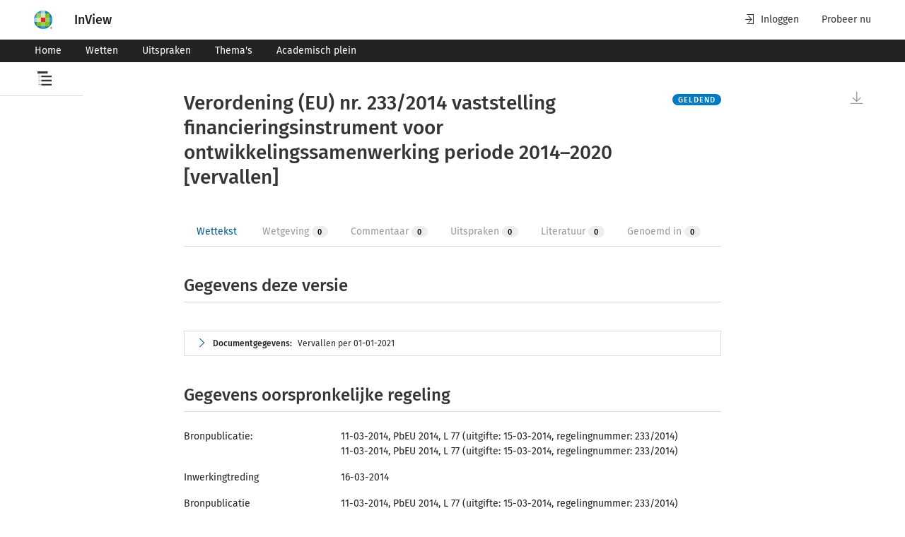

--- FILE ---
content_type: text/html; charset=utf-8
request_url: https://www.inview.nl/openCitation/id7bd6a3adebcc4876a9c1afe5295162e1/verordening-eu-nr-233-2014-vaststelling-financieringsinstrument-voor-ontwikkelingssamenwerking-periode-2014-2020
body_size: 11223
content:
<!doctype html><html lang="nl"><head> <title data-react-helmet="true">Verordening (EU) nr. 233/2014 vaststelling financieringsinstrument voor ontwikkelingssamenwerking periode 2014–2020 | InView</title> <meta content="IE=edge" http-equiv="X-UA-Compatible"><meta charset="utf-8"><link href="/favicon.ico" rel="icon"><meta content="width=device-width,initial-scale=1" name="viewport"><meta content="#ffffff" name="theme-color"><meta content="yes" name="apple-mobile-web-app-capable"><meta content="white" name="apple-mobile-web-app-status-bar-style"><meta content="#ffffff" name="theme-color"><meta content="#ffffff" name="msapplication-TileColor"><meta content="/favicons/mstile-144x144.png" name="msapplication-TileImage"><meta content="#2b5797" name="msapplication-TileColor"><meta content="/browserconfig.xml" name="msapplication-config"><meta content="summary_large_image" name="twitter:card"><meta content="/favicons/android-chrome-512x512.png" name="twitter:image" property="og:image"><meta content="image/png" property="og:image:type"><meta content="512" property="og:image:width"><meta content="512" property="og:image:height"><link href="/apple-touch-icon.png" rel="apple-touch-icon"><link href="/favicons/apple-touch-icon-180x180.png" rel="apple-touch-icon" sizes="180x180"><link href="/favicons/apple-touch-icon-152x152.png" rel="apple-touch-icon" sizes="152x152"><link href="/favicons/apple-touch-icon-167x167.png" rel="apple-touch-icon" sizes="167x167"><link href="/favicons/favicon-32x32.png" rel="icon" sizes="32x32" type="image/png"><link href="/favicons/favicon-16x16.png" rel="icon" sizes="16x16" type="image/png"><link color="#5bbad5" href="/favicons/safari-pinned-tab.svg" rel="mask-icon"><link href="/favicon.ico" rel="shortcut icon"><link rel="preconnect" href="https://www.googletagmanager.com"><link rel="preconnect" href="https://www.google-analytics.com"> <link data-react-helmet="true" rel="manifest" href="/manifest.json"/><link data-react-helmet="true" rel="canonical" href="https://www.inview.nl/openCitation/id7bd6a3adebcc4876a9c1afe5295162e1/verordening-eu-nr-233-2014-vaststelling-financieringsinstrument-voor-ontwikkelingssamenwerking-periode-2014-2020"/>   <meta content="1.0.210" name="navng-version"> <meta data-react-helmet="true" name="tdm-reservation" content="1"/><meta data-react-helmet="true" name="application-name" content="InView"/><meta data-react-helmet="true" name="description" property="og:description" content="InView, het onderzoeksplatform voor het opstellen van een onderbouwd juridisch en fiscaal advies"/><meta data-react-helmet="true" property="og:image:alt" content="InView, het platform voor de jurist en fiscalist"/><meta data-react-helmet="true" name="apple-mobile-web-app-title" content="InView"/><meta data-react-helmet="true" name="twitter:title" property="og:title" content="Verordening (EU) nr. 233/2014 vaststelling financieringsinstrument voor ontwikkelingssamenwerking periode 2014–2020 | InView"/> <script src="https://cdn.userdatatrust.com/Y42015271S.js"></script><meta content="uJLpPBz5-cYDrfNEIbHG-XqEdbsnkAFudeGTKG0BkAE" name="google-site-verification"><script>(()=>{"use strict";var e={},t={};function r(n){var o=t[n];if(void 0!==o)return o.exports;var a=t[n]={id:n,loaded:!1,exports:{}};return e[n].call(a.exports,a,a.exports,r),a.loaded=!0,a.exports}r.m=e,r.amdO={},(()=>{var e=[];r.O=(t,n,o,a)=>{if(!n){var i=1/0;for(s=0;s<e.length;s++){n=e[s][0],o=e[s][1],a=e[s][2];for(var l=!0,d=0;d<n.length;d++)(!1&a||i>=a)&&Object.keys(r.O).every((e=>r.O[e](n[d])))?n.splice(d--,1):(l=!1,a<i&&(i=a));if(l){e.splice(s--,1);var u=o();void 0!==u&&(t=u)}}return t}a=a||0;for(var s=e.length;s>0&&e[s-1][2]>a;s--)e[s]=e[s-1];e[s]=[n,o,a]}})(),r.n=e=>{var t=e&&e.__esModule?()=>e.default:()=>e;return r.d(t,{a:t}),t},(()=>{var e,t=Object.getPrototypeOf?e=>Object.getPrototypeOf(e):e=>e.__proto__;r.t=function(n,o){if(1&o&&(n=this(n)),8&o)return n;if("object"==typeof n&&n){if(4&o&&n.__esModule)return n;if(16&o&&"function"==typeof n.then)return n}var a=Object.create(null);r.r(a);var i={};e=e||[null,t({}),t([]),t(t)];for(var l=2&o&&n;"object"==typeof l&&!~e.indexOf(l);l=t(l))Object.getOwnPropertyNames(l).forEach((e=>i[e]=()=>n[e]));return i.default=()=>n,r.d(a,i),a}})(),r.d=(e,t)=>{for(var n in t)r.o(t,n)&&!r.o(e,n)&&Object.defineProperty(e,n,{enumerable:!0,get:t[n]})},r.f={},r.e=e=>Promise.all(Object.keys(r.f).reduce(((t,n)=>(r.f[n](e,t),t)),[])),r.u=e=>"static/js/"+e+"."+{93:"bda642b3",839:"820abbff",944:"304b945b"}[e]+".chunk.js",r.miniCssF=e=>"static/css/"+e+".44f683dc.chunk.css",r.g=function(){if("object"==typeof globalThis)return globalThis;try{return this||new Function("return this")()}catch(e){if("object"==typeof window)return window}}(),r.o=(e,t)=>Object.prototype.hasOwnProperty.call(e,t),(()=>{var e={},t="@wk-app/navng:";r.l=(n,o,a,i)=>{if(e[n])e[n].push(o);else{var l,d;if(void 0!==a)for(var u=document.getElementsByTagName("script"),s=0;s<u.length;s++){var f=u[s];if(f.getAttribute("src")==n||f.getAttribute("data-webpack")==t+a){l=f;break}}l||(d=!0,(l=document.createElement("script")).charset="utf-8",l.timeout=120,r.nc&&l.setAttribute("nonce",r.nc),l.setAttribute("data-webpack",t+a),l.src=n),e[n]=[o];var c=(t,r)=>{l.onerror=l.onload=null,clearTimeout(p);var o=e[n];if(delete e[n],l.parentNode&&l.parentNode.removeChild(l),o&&o.forEach((e=>e(r))),t)return t(r)},p=setTimeout(c.bind(null,void 0,{type:"timeout",target:l}),12e4);l.onerror=c.bind(null,l.onerror),l.onload=c.bind(null,l.onload),d&&document.head.appendChild(l)}}})(),r.r=e=>{"undefined"!=typeof Symbol&&Symbol.toStringTag&&Object.defineProperty(e,Symbol.toStringTag,{value:"Module"}),Object.defineProperty(e,"__esModule",{value:!0})},r.nmd=e=>(e.paths=[],e.children||(e.children=[]),e),r.p="/",(()=>{if("undefined"!=typeof document){var e=e=>new Promise(((t,n)=>{var o=r.miniCssF(e),a=r.p+o;if(((e,t)=>{for(var r=document.getElementsByTagName("link"),n=0;n<r.length;n++){var o=(i=r[n]).getAttribute("data-href")||i.getAttribute("href");if("stylesheet"===i.rel&&(o===e||o===t))return i}var a=document.getElementsByTagName("style");for(n=0;n<a.length;n++){var i;if((o=(i=a[n]).getAttribute("data-href"))===e||o===t)return i}})(o,a))return t();((e,t,n,o,a)=>{var i=document.createElement("link");i.rel="stylesheet",i.type="text/css",r.nc&&(i.nonce=r.nc),i.onerror=i.onload=r=>{if(i.onerror=i.onload=null,"load"===r.type)o();else{var n=r&&r.type,l=r&&r.target&&r.target.href||t,d=new Error("Loading CSS chunk "+e+" failed.\n("+n+": "+l+")");d.name="ChunkLoadError",d.code="CSS_CHUNK_LOAD_FAILED",d.type=n,d.request=l,i.parentNode&&i.parentNode.removeChild(i),a(d)}},i.href=t,document.head.appendChild(i)})(e,a,0,t,n)})),t={577:0};r.f.miniCss=(r,n)=>{t[r]?n.push(t[r]):0!==t[r]&&{93:1}[r]&&n.push(t[r]=e(r).then((()=>{t[r]=0}),(e=>{throw delete t[r],e})))}}})(),(()=>{var e={577:0};r.f.j=(t,n)=>{var o=r.o(e,t)?e[t]:void 0;if(0!==o)if(o)n.push(o[2]);else if(577!=t){var a=new Promise(((r,n)=>o=e[t]=[r,n]));n.push(o[2]=a);var i=r.p+r.u(t),l=new Error;r.l(i,(n=>{if(r.o(e,t)&&(0!==(o=e[t])&&(e[t]=void 0),o)){var a=n&&("load"===n.type?"missing":n.type),i=n&&n.target&&n.target.src;l.message="Loading chunk "+t+" failed.\n("+a+": "+i+")",l.name="ChunkLoadError",l.type=a,l.request=i,o[1](l)}}),"chunk-"+t,t)}else e[t]=0},r.O.j=t=>0===e[t];var t=(t,n)=>{var o,a,i=n[0],l=n[1],d=n[2],u=0;if(i.some((t=>0!==e[t]))){for(o in l)r.o(l,o)&&(r.m[o]=l[o]);if(d)var s=d(r)}for(t&&t(n);u<i.length;u++)a=i[u],r.o(e,a)&&e[a]&&e[a][0](),e[a]=0;return r.O(s)},n=this["webpackJsonp@wk-app/navng"]=this["webpackJsonp@wk-app/navng"]||[];n.forEach(t.bind(null,0)),n.push=t.bind(null,n.push.bind(n))})()})()</script><script defer="defer" src="/static/js/5.27f2584a.js"></script><script defer="defer" src="/static/js/main.27f2584a.js"></script><link href="/static/css/5.dfbd7150.css" rel="stylesheet"><link href="/static/css/main.d50f6813.css" rel="stylesheet"></head><body><noscript><iframe height="0" src="https://www.googletagmanager.com/ns.html?id=GTM-5Q5NHDD" style="display:none;visibility:hidden" width="0"></iframe></noscript>  <div id="root" data-ssr-enabled="true" ><div class="toast-message-container" data-testid="toast-message-container"></div><header class="wk-banner" role="banner"><div class="wk-banner-container"><div class="wk-logo-container"><span class="tooltip-container hide-tooltip right" data-testid="tooltip-container"><span data-testid="tooltip-popup" class="tooltip-content right indicator">Over dit product</span><span class="arrow right"></span><span class="wrapped-content" data-testid="tooltip-trigger"><button class="nav-wk-logo" data-testid="header-logo"><img class="wk-logo hidden-from-tablet" src="//cdn.wolterskluwer.io/wk/fundamentals/1.x.x/logo/assets/wheel-small.svg" aria-hidden="true" alt="Wolters Kluwer Product Name - Page anchor links to"/><img class="wk-logo hidden-until-tablet" src="//cdn.wolterskluwer.io/wk/fundamentals/1.x.x/logo/assets/wheel-medium.svg" aria-hidden="true" alt="Wolters Kluwer Product Name - Page anchor links to"/></button></span></span><a class="nav-logo-text-link" data-testid="header-logo-text" href="/"><span class="nav-logo-text-bold">InView</span><span class="nav-logo-text-subtitle"></span></a></div><div class="wk-banner-skip-to-content"><div data-e2e="cg-button-field" class="cg-button-field-2-5-1 cg-button-field-small cg-button-field-ghost "><button tabindex="1" class="wk-button-skip-to-content" data-testid="banner-skip-to-content">Naar hoofdinhoud</button></div></div><div class="wk-banner-content"><div class="wk-banner-right-content"><div class="wk-banner-action-bar"><button class="wk-banner-action-bar-item wk-button wk-button-text wk-button-icon-left"><span class="wk-icon-login" aria-hidden="true"></span>Inloggen</button><a class="wk-banner-action-bar-item wk-button wk-button-text wk-button-icon-left hidden-until-tablet" title="Probeer nu" href="https://shop.wolterskluwer.nl/proefabonnementen/inview-essential/?itm_source=inview_verwijzing&amp;itm_medium=digital_solution&amp;itm_content=menu" tabindex="0" target="_blank" rel="noopener noreferrer">Probeer nu</a></div></div></div></div></header><div class="wknl-banner"><div class="wk-navbar-banner wk-navbar-menu"><nav class="wk-navbar-banner-container"><div class="wk-nav"><ul class="wk-nav-list"><li class="wk-nav-item"><a tabindex="-1" data-testid="navbar-item" title="Home" class="wk-nav-item" href="/"><button class="wk-button wk-button-small">Home</button></a></li><li class="wk-nav-item"><a tabindex="-1" data-testid="navbar-item" title="Wetten" class="wk-nav-item" href="/wetten"><button class="wk-button wk-button-small">Wetten</button></a></li><li class="wk-nav-item"><a tabindex="-1" data-testid="navbar-item" title="Uitspraken" class="wk-nav-item" href="/uitspraken"><button class="wk-button wk-button-small">Uitspraken</button></a></li><li class="wk-nav-item"><a tabindex="-1" data-testid="navbar-item" title="Thema&#x27;s" class="wk-nav-item" href="/themas"><button class="wk-button wk-button-small">Thema&#x27;s</button></a></li><li class="wk-nav-item"><a tabindex="-1" data-testid="navbar-item" title="Academisch plein" class="wk-nav-item" href="/academisch-plein"><button class="wk-button wk-button-small">Academisch plein</button></a></li></ul></div><div class="wk-more-menu wk-dropdown"><button class="wk-button wk-button-small wk-button-icon-left" data-testid="small-menu-open" tabindex="-1"><span class="wk-icon-menu" aria-hidden="true"></span><span class="nav-text-menu">Menu</span></button></div></nav></div></div><main><div class="pane-overlay-container nav-toc-tree-overlay-container has-long-title" data-testid="toc-overlay-container"><div class="wk-smoke-break wk-smoke-break-wide" role="dialog" data-testid="sidepanel"><div class="wk-smoke-break-overlay"></div><div role="document" class="wk-smoke-break-content wk-smoke-break-left wk-smoke-break-content-theme-light"><header class="wk-smoke-break-header"><div class="wk-smoke-break-title"><svg class="toc-open-icon" xmlns="http://www.w3.org/2000/svg" width="20" height="20" viewBox="0 0 20 20"><path d="M5.38812783,6.04651164 L5.38812783,8.37209304 L20,8.37209304 L20,6.04651164 L5.38812783,6.04651164 Z M0,0 L0,3.02325583 L14.6118721,3.02325583 L14.6118721,0 L0,0 Z M5.38812783,14.1860466 L20,14.1860466 L20,11.8604651 L5.38812783,11.8604651 L5.38812783,14.1860466 Z M5.38812783,20 L20,20 L20,17.6744187 L5.38812783,17.6744187 L5.38812783,20 Z M1.82648401,3.4883721 L2.28310501,3.4883721 L2.28310501,4.6511628 L1.82648401,4.6511628 L1.82648401,3.4883721 Z M1.82648401,5.81395351 L2.28310501,5.81395351 L2.28310501,6.9767442 L1.82648401,6.9767442 L1.82648401,5.81395351 Z M1.82648401,8.1395349 L2.28310501,8.1395349 L2.28310501,9.30232561 L1.82648401,9.30232561 L1.82648401,8.1395349 Z M1.82648401,10.4651163 L2.28310501,10.4651163 L2.28310501,11.627907 L1.82648401,11.627907 L1.82648401,10.4651163 Z M1.82648401,12.7906977 L2.28310501,12.7906977 L2.28310501,13.9534884 L1.82648401,13.9534884 L1.82648401,12.7906977 Z M1.82648401,15.1162791 L2.28310501,15.1162791 L2.28310501,16.2790699 L1.82648401,16.2790699 L1.82648401,15.1162791 Z M1.82648401,17.4418605 L2.28310501,17.4418605 L2.28310501,18.6046512 L1.82648401,18.6046512 L1.82648401,17.4418605 Z M3.19634702,18.5465117 L3.19634702,19.127907 L2.28310501,19.127907 L2.28310501,18.5465117 L3.19634702,18.5465117 Z M5.02283102,18.5465117 L5.02283102,19.127907 L4.10958902,19.127907 L4.10958902,18.5465117 L5.02283102,18.5465117 Z M3.19634702,12.7906977 L3.19634702,13.372093 L2.28310501,13.372093 L2.28310501,12.7906977 L3.19634702,12.7906977 Z M5.02283102,12.7906977 L5.02283102,13.372093 L4.10958902,13.372093 L4.10958902,12.7906977 L5.02283102,12.7906977 Z M3.19634702,6.9767442 L3.19634702,7.55813956 L2.28310501,7.55813956 L2.28310501,6.9767442 L3.19634702,6.9767442 Z M5.02283102,6.9767442 L5.02283102,7.55813956 L4.10958902,7.55813956 L4.10958902,6.9767442 L5.02283102,6.9767442 Z"></path></svg><span class="toc-tree-overlay-title" data-testid="toc-overlay-title-icon-text"><div class="toc-truncated-text-title"><span class="truncated-text-wrapper" data-testid="truncated-text"><span class="truncated-text-title-wrapper title-expanded">Verordening (EU) nr. 233/2014 vaststelling financieringsinstrument voor ontwikkelingssamenwerking periode 2014–2020</span></span></div></span></div></header><span class="tooltip-container hide-tooltip left" data-testid="tooltip-container"><span data-testid="tooltip-popup" class="tooltip-content left indicator">Sluit</span><span class="arrow left"></span><span class="wrapped-content" data-testid="tooltip-trigger"><button type="button" class="wk-smoke-break-close wk-button wk-button-icon" data-testid="sidepanel-close-button"><span class="wk-icon-close"></span><span class="wk-close-button-description">Close dialog, press escape or click to close dialog</span></button></span></span><div class="wk-smoke-break-body"><div class="toc-tree-content"><p class="toc-end-text">Einde inhoudsopgave</p></div></div></div></div></div><div class="sticky" data-testid="sticky-title-container"><div class="wk-page-container "><div class="wk-row"><div class="wk-col-1 hidden-until-laptop"></div><div class="wk-col wk-col-12-tablet wk-col-10-desktop sticky-title-text-wrapper"><span class="sticky-title-text"><span class="truncated-text-wrapper" data-testid="sticky-title-truncated-text"><span class="truncated-text-title-wrapper title-expanded">Verordening (EU) nr. 233/2014 vaststelling financieringsinstrument voor ontwikkelingssamenwerking periode 2014–2020</span></span></span></div><div class="wk-col-1 hidden-until-laptop"></div></div></div></div><div class="wk-page-container document-page-container"><div class="wk-row"><div class="wk-col-1 hidden-until-laptop"><aside class="toc-tree static closed"><header class="toc-header has-long-title"><div class="toc-tree-icon"><svg class="toc-open-icon" xmlns="http://www.w3.org/2000/svg" width="20" height="20" viewBox="0 0 20 20"><path d="M5.38812783,6.04651164 L5.38812783,8.37209304 L20,8.37209304 L20,6.04651164 L5.38812783,6.04651164 Z M0,0 L0,3.02325583 L14.6118721,3.02325583 L14.6118721,0 L0,0 Z M5.38812783,14.1860466 L20,14.1860466 L20,11.8604651 L5.38812783,11.8604651 L5.38812783,14.1860466 Z M5.38812783,20 L20,20 L20,17.6744187 L5.38812783,17.6744187 L5.38812783,20 Z M1.82648401,3.4883721 L2.28310501,3.4883721 L2.28310501,4.6511628 L1.82648401,4.6511628 L1.82648401,3.4883721 Z M1.82648401,5.81395351 L2.28310501,5.81395351 L2.28310501,6.9767442 L1.82648401,6.9767442 L1.82648401,5.81395351 Z M1.82648401,8.1395349 L2.28310501,8.1395349 L2.28310501,9.30232561 L1.82648401,9.30232561 L1.82648401,8.1395349 Z M1.82648401,10.4651163 L2.28310501,10.4651163 L2.28310501,11.627907 L1.82648401,11.627907 L1.82648401,10.4651163 Z M1.82648401,12.7906977 L2.28310501,12.7906977 L2.28310501,13.9534884 L1.82648401,13.9534884 L1.82648401,12.7906977 Z M1.82648401,15.1162791 L2.28310501,15.1162791 L2.28310501,16.2790699 L1.82648401,16.2790699 L1.82648401,15.1162791 Z M1.82648401,17.4418605 L2.28310501,17.4418605 L2.28310501,18.6046512 L1.82648401,18.6046512 L1.82648401,17.4418605 Z M3.19634702,18.5465117 L3.19634702,19.127907 L2.28310501,19.127907 L2.28310501,18.5465117 L3.19634702,18.5465117 Z M5.02283102,18.5465117 L5.02283102,19.127907 L4.10958902,19.127907 L4.10958902,18.5465117 L5.02283102,18.5465117 Z M3.19634702,12.7906977 L3.19634702,13.372093 L2.28310501,13.372093 L2.28310501,12.7906977 L3.19634702,12.7906977 Z M5.02283102,12.7906977 L5.02283102,13.372093 L4.10958902,13.372093 L4.10958902,12.7906977 L5.02283102,12.7906977 Z M3.19634702,6.9767442 L3.19634702,7.55813956 L2.28310501,7.55813956 L2.28310501,6.9767442 L3.19634702,6.9767442 Z M5.02283102,6.9767442 L5.02283102,7.55813956 L4.10958902,7.55813956 L4.10958902,6.9767442 L5.02283102,6.9767442 Z"></path></svg></div><div class="toc-title"><div class="toc-truncated-text-title"><span class="truncated-text-wrapper" data-testid="truncated-text"><span class="truncated-text-title-wrapper title-expanded">Verordening (EU) nr. 233/2014 vaststelling financieringsinstrument voor ontwikkelingssamenwerking periode 2014–2020</span></span></div></div><div class="toc-close-button-container"><span class="tooltip-container hide-tooltip right" data-testid="tooltip-container"><span data-testid="tooltip-popup" class="tooltip-content right indicator">Inhoudsopgave</span><span class="arrow right"></span><span class="wrapped-content" data-testid="tooltip-trigger"><button class="wk-button wk-button-text"><svg class="toc-open-icon" xmlns="http://www.w3.org/2000/svg" width="20" height="20" viewBox="0 0 20 20"><path d="M5.38812783,6.04651164 L5.38812783,8.37209304 L20,8.37209304 L20,6.04651164 L5.38812783,6.04651164 Z M0,0 L0,3.02325583 L14.6118721,3.02325583 L14.6118721,0 L0,0 Z M5.38812783,14.1860466 L20,14.1860466 L20,11.8604651 L5.38812783,11.8604651 L5.38812783,14.1860466 Z M5.38812783,20 L20,20 L20,17.6744187 L5.38812783,17.6744187 L5.38812783,20 Z M1.82648401,3.4883721 L2.28310501,3.4883721 L2.28310501,4.6511628 L1.82648401,4.6511628 L1.82648401,3.4883721 Z M1.82648401,5.81395351 L2.28310501,5.81395351 L2.28310501,6.9767442 L1.82648401,6.9767442 L1.82648401,5.81395351 Z M1.82648401,8.1395349 L2.28310501,8.1395349 L2.28310501,9.30232561 L1.82648401,9.30232561 L1.82648401,8.1395349 Z M1.82648401,10.4651163 L2.28310501,10.4651163 L2.28310501,11.627907 L1.82648401,11.627907 L1.82648401,10.4651163 Z M1.82648401,12.7906977 L2.28310501,12.7906977 L2.28310501,13.9534884 L1.82648401,13.9534884 L1.82648401,12.7906977 Z M1.82648401,15.1162791 L2.28310501,15.1162791 L2.28310501,16.2790699 L1.82648401,16.2790699 L1.82648401,15.1162791 Z M1.82648401,17.4418605 L2.28310501,17.4418605 L2.28310501,18.6046512 L1.82648401,18.6046512 L1.82648401,17.4418605 Z M3.19634702,18.5465117 L3.19634702,19.127907 L2.28310501,19.127907 L2.28310501,18.5465117 L3.19634702,18.5465117 Z M5.02283102,18.5465117 L5.02283102,19.127907 L4.10958902,19.127907 L4.10958902,18.5465117 L5.02283102,18.5465117 Z M3.19634702,12.7906977 L3.19634702,13.372093 L2.28310501,13.372093 L2.28310501,12.7906977 L3.19634702,12.7906977 Z M5.02283102,12.7906977 L5.02283102,13.372093 L4.10958902,13.372093 L4.10958902,12.7906977 L5.02283102,12.7906977 Z M3.19634702,6.9767442 L3.19634702,7.55813956 L2.28310501,7.55813956 L2.28310501,6.9767442 L3.19634702,6.9767442 Z M5.02283102,6.9767442 L5.02283102,7.55813956 L4.10958902,7.55813956 L4.10958902,6.9767442 L5.02283102,6.9767442 Z"></path></svg></button></span></span></div></header><div class="toc-tree-content"><p class="toc-end-text">Einde inhoudsopgave</p></div></aside></div><div class="wk-col wk-col-12-tablet wk-col-10-desktop"><div class="scrollable-container scrolling-disabled has-historic-highlights-enabled" data-testid="scrollable-container"><div class="scrollable-container-document-view active-document no-shadow" data-id="id7bd6a3adebcc4876a9c1afe5295162e1" data-title="Verordening (EU) nr. 233/2014 vaststelling financieringsinstrument voor ontwikkelingssamenwerking periode 2014–2020" data-type="wet-regelgeving" data-testid="scrollable-container-document-view"><div class="nav-document-container wet-regelgeving" data-testid="document-container"><div data-id="document-container-extra"></div><div class="law-document" data-testid="document-content" data-e2e-docview-type="law-document"><div class="wk-atlas-document" id="0d7d92314a4005af64059730a32bdd7b"><div class="wk-document" id="0d7d92314a4005af64059730a32bdd7b"><div class="indented-level document-head" id="documentgegevens"><div class="document-head-title-wrap"><div class="document-head-title"><h1>Verordening (EU) nr. 233/2014 vaststelling financieringsinstrument voor ontwikkelingssamenwerking periode 2014–2020 [vervallen]</h1></div><p class="pit-stamp"><span data-e2e="cg-tag" class="cg-tag-2-5-1 cg-tag-blue">Geldend</span></p></div></div><div class="related-tabs-container" data-testid="related-tabs-container"><div data-e2e="cg-tabs-ctx" class="cg-tabs-ctx-2-13-0"><div style="display:none"></div><div data-e2e="cg-tablist" role="tablist" class="cg-tabs cg-tabs-no-margin "><div data-e2e="cg-tab-headers" class="cg-tab-headers"><button data-e2e="cg-tab" aria-selected="true" aria-disabled="false" aria-controls="_pnl_0" role="tab" type="button" tabindex="0" id="_hdr_0" class="cg-tab cg-has-inner-content cg-is-active "><div class="cg-tab-inner-content"><span class="tab-tooltip-handle-0 tab-tooltip" tabindex="-1"><span data-testid="related-tabs-tab-title" class="wknl-related-tabs-tag-tab-id">Wettekst</span></span></div></button><button data-e2e="cg-tab" aria-selected="false" aria-disabled="true" aria-controls="_pnl_1" role="tab" type="button" tabindex="-1" id="_hdr_1" class="cg-tab cg-has-inner-content cg-is-disabled "><div class="cg-tab-inner-content"><span class="tab-tooltip-handle-1 tab-tooltip" tabindex="-1"><span data-testid="related-tabs-tab-title" class="wknl-related-tabs-tag-tab-id">Wetgeving</span><span data-e2e="cg-tag" class="cg-tag-2-5-1 cg-tag-default">0</span></span></div></button><button data-e2e="cg-tab" aria-selected="false" aria-disabled="true" aria-controls="_pnl_2" role="tab" type="button" tabindex="-1" id="_hdr_2" class="cg-tab cg-has-inner-content cg-is-disabled "><div class="cg-tab-inner-content"><span class="tab-tooltip-handle-2 tab-tooltip" tabindex="-1"><span data-testid="related-tabs-tab-title" class="wknl-related-tabs-tag-tab-id">Commentaar</span><span data-e2e="cg-tag" class="cg-tag-2-5-1 cg-tag-default">0</span></span></div></button><button data-e2e="cg-tab" aria-selected="false" aria-disabled="true" aria-controls="_pnl_3" role="tab" type="button" tabindex="-1" id="_hdr_3" class="cg-tab cg-has-inner-content cg-is-disabled "><div class="cg-tab-inner-content"><span class="tab-tooltip-handle-3 tab-tooltip" tabindex="-1"><span data-testid="related-tabs-tab-title" class="wknl-related-tabs-tag-tab-id">Uitspraken</span><span data-e2e="cg-tag" class="cg-tag-2-5-1 cg-tag-default">0</span></span></div></button><button data-e2e="cg-tab" aria-selected="false" aria-disabled="true" aria-controls="_pnl_4" role="tab" type="button" tabindex="-1" id="_hdr_4" class="cg-tab cg-has-inner-content cg-is-disabled "><div class="cg-tab-inner-content"><span class="tab-tooltip-handle-4 tab-tooltip" tabindex="-1"><span data-testid="related-tabs-tab-title" class="wknl-related-tabs-tag-tab-id">Literatuur</span><span data-e2e="cg-tag" class="cg-tag-2-5-1 cg-tag-default">0</span></span></div></button><button data-e2e="cg-tab" aria-selected="false" aria-disabled="true" aria-controls="_pnl_5" role="tab" type="button" tabindex="-1" id="_hdr_5" class="cg-tab cg-has-inner-content cg-is-disabled "><div class="cg-tab-inner-content"><span class="tab-tooltip-handle-5 tab-tooltip" tabindex="-1"><span data-testid="related-tabs-tab-title" class="wknl-related-tabs-tag-tab-id">Genoemd in</span><span data-e2e="cg-tag" class="cg-tag-2-5-1 cg-tag-default">0</span></span></div></button><div class="cg-tabs-underline cg-tabs-underline-hovered has-no-transition"></div><div class="cg-tabs-underline"></div></div><div data-section="dropdown" class="cg-tab-hidden "><div data-e2e="cg-button-field" class="cg-button-field-2-13-0 cg-button-field-icon-right cg-button-field-text "><button id="_dd" data-e2e="cg-tabs-dropdown-toggle" type="button" aria-expanded="false" aria-haspopup="true" tabindex="-1" class="cg-tab cg-tabs-dropdown-toggle ">Toon alle<!-- --> <span data-e2e="cg-icon" class="cg-icon-2-13-0"><svg xmlns="http://www.w3.org/2000/svg" aria-hidden="true" icon-name="chevron-down" focusable="false" role="img" style="height:1em;width:1em"><title>Uitbreiden</title><use href="#wk-icon-chevron-down"></use></svg></span></button></div><div class="cg-dropdown-doc-ref-2-13-0"></div></div></div></div><span data-e2e="cg-tooltip" id="" class="cg-tooltip-ctx-2-5-1 cg-tooltip-open cg-tooltip-hide cg-tooltip cg-tooltip-indicator cg-position-top " style="top:0;left:0"><span class="cg-tooltip-content"><span data-e2e="cg-tooltip-body" class="cg-tooltip-body">Deze functie is alleen te gebruiken als je bent ingelogd.</span></span></span><span data-e2e="cg-tooltip" id="" class="cg-tooltip-ctx-2-5-1 cg-tooltip-open cg-tooltip-hide cg-tooltip cg-tooltip-indicator cg-position-top " style="top:0;left:0"><span class="cg-tooltip-content"><span data-e2e="cg-tooltip-body" class="cg-tooltip-body">Deze functie is alleen te gebruiken als je bent ingelogd.</span></span></span><span data-e2e="cg-tooltip" id="" class="cg-tooltip-ctx-2-5-1 cg-tooltip-open cg-tooltip-hide cg-tooltip cg-tooltip-indicator cg-position-top " style="top:0;left:0"><span class="cg-tooltip-content"><span data-e2e="cg-tooltip-body" class="cg-tooltip-body">Deze functie is alleen te gebruiken als je bent ingelogd.</span></span></span><span data-e2e="cg-tooltip" id="" class="cg-tooltip-ctx-2-5-1 cg-tooltip-open cg-tooltip-hide cg-tooltip cg-tooltip-indicator cg-position-top " style="top:0;left:0"><span class="cg-tooltip-content"><span data-e2e="cg-tooltip-body" class="cg-tooltip-body">Deze functie is alleen te gebruiken als je bent ingelogd.</span></span></span><span data-e2e="cg-tooltip" id="" class="cg-tooltip-ctx-2-5-1 cg-tooltip-open cg-tooltip-hide cg-tooltip cg-tooltip-indicator cg-position-top " style="top:0;left:0"><span class="cg-tooltip-content"><span data-e2e="cg-tooltip-body" class="cg-tooltip-body">Deze functie is alleen te gebruiken als je bent ingelogd.</span></span></span></div><div class="indented-level wknl_part_header wknl_metacontentblok wknl_metablock_deze-versie"><h2 class="wknl_part_title">Gegevens deze versie</h2></div><div class="metadata-container expandable-section" data-testid="metadata-container"><div class="expandable collapsed"><div data-testid="expandable-head" class="head toggle-by-arrow"><span data-testid="expandable-arrow" class="wk-icon-chevron-right"></span><span class="text"><span><span class="metadata-title">Documentgegevens:</span><ul class="metadata-abstract"><li><p class="pci2ga_text">Vervallen per 01-01-2021</p></li></ul></span></span></div><div class="body"><dl class="metadata"><dt>Bronpublicatie:</dt><dd><p class="pci2ga_text">11-03-2014, PbEU 2014, L 77 (uitgifte: 15-03-2014, regelingnummer: 233/2014)</p></dd><dt>Inwerkingtreding</dt><dd><div><p class="pci2ga_text">01-01-2021</p></div></dd><dt>Bronpublicatie inwerkingtreding:</dt><dd><p class="pci2ga_text">11-03-2014, PbEU 2014, L 77 (uitgifte: 15-03-2014, regelingnummer: 233/2014)</p></dd></dl></div></div></div><div class="indented-level wknl_part_header wknl_metacontentblok wknl_metablock_oorspronkelijke-versie"><h2 class="wknl_part_title">Gegevens oorspronkelijke regeling</h2></div><dl><dt>Bronpublicatie:</dt><dd><p class="pci2ga_text">11-03-2014, PbEU 2014, L 77 (uitgifte: 15-03-2014, regelingnummer: 233/2014)</p></dd><dd><p class="pci2ga_text">11-03-2014, PbEU 2014, L 77 (uitgifte: 15-03-2014, regelingnummer: 233/2014)</p></dd><dt>Inwerkingtreding</dt><dd><div><p class="pci2ga_text">16-03-2014</p></div></dd><dt>Bronpublicatie inwerkingtreding:</dt><dd><p class="pci2ga_text">11-03-2014, PbEU 2014, L 77 (uitgifte: 15-03-2014, regelingnummer: 233/2014)</p></dd><dd><p class="pci2ga_text">11-03-2014, PbEU 2014, L 77 (uitgifte: 15-03-2014, regelingnummer: 233/2014)</p></dd><dt>Datum vervallen</dt><dd><div><p class="pci2ga_text">01-01-2021</p></div></dd><dt>Eerste regelgevende instantie</dt><dd><div><p class="pci2ga_text">Europese Unie</p></div></dd><dt>Citeertitel</dt><dd><div><p class="pci2ga_text">De citeertitel is niet in de regeling vastgesteld.</p></div></dd><dt>Titelvariant(en)</dt><dd><div><p class="pci2ga_text">Verordening nr. 233/2014</p></div><div><p class="pci2ga_text">Verordening 233/2014</p></div><div><p class="pci2ga_text">Verordening (EU) nr. 233/2014</p></div></dd><dt>Afkorting(en)</dt><dd><div><p class="pci2ga_text">Verordening (EU) 233/2014</p></div></dd><dt>Vakgebied(en)</dt><dd><div><p class="pci2ga_text">EU-recht / Financiering</p></div><div><p class="pci2ga_text">EU-recht / Bijzondere onderwerpen</p></div><div><p class="pci2ga_text">Internationaal publiekrecht / Mensenrechten</p></div></dd><dt>Soort regeling</dt><dd><div><p class="pci2ga_text">verordening Europese Unie</p></div></dd><dt>Werkingssfeer</dt><dd><div><p class="pci2ga_text">Europese Unie</p></div></dd></dl><div class="indented-level wknl_wijzigingshistorie" id="tmp-ID0EADAC"><div class="indented-level wknl_part_header wknl_wijzigingshistorie"><h2 class="wknl_part_title">Historie</h2></div><table id="id-0afcbc7b6f6e9a7ae6d0916cc55aa942" class="wknl_wijzigingshistorie"><tbody><tr><th class="wknl_wijzigingshistorie"><p class="pci2ga_text">Datum inwerkingtreding</p></th><th class="wknl_wijzigingshistorie"><p class="pci2ga_text">Terugwerkend tot en met</p></th><th class="wknl_wijzigingshistorie"><p class="pci2ga_text">Datum afkondiging</p></th><th class="wknl_wijzigingshistorie"><p class="pci2ga_text">Publicatiebron</p></th><th class="wknl_wijzigingshistorie"><p class="pci2ga_text">Opmerking</p></th></tr><tr><td class="wknl_wijzigingshistorie"><p class="pci2ga_text">01-01-2021</p></td><td class="wknl_wijzigingshistorie"></td><td class="wknl_wijzigingshistorie"><p class="pci2ga_text">11-03-2014</p></td><td class="wknl_wijzigingshistorie"><p class="pci2ga_text">PbEU 2014, L 77</p></td><td class="wknl_wijzigingshistorie"></td></tr><tr><td class="wknl_wijzigingshistorie"><p class="pci2ga_text">16-03-2014</p></td><td class="wknl_wijzigingshistorie"></td><td class="wknl_wijzigingshistorie"><p class="pci2ga_text">11-03-2014</p></td><td class="wknl_wijzigingshistorie"><p class="pci2ga_text">PbEU 2014, L 77</p></td><td class="wknl_wijzigingshistorie"></td></tr></tbody></table></div></div></div></div></div><div class="endOfDocumentAnchor"></div></div></div></div><div class="wk-col-1 nav-toolbar-column hidden-until-laptop" data-testid="document-toolbar-desktop"><div class="nav-toolbar grid-fixed"><div class="toolbar-item-wrapper"><span class="tooltip-container hide-tooltip left" data-testid="tooltip-container"><span data-testid="tooltip-popup" class="tooltip-content left indicator">Deze functie is alleen te gebruiken als je bent ingelogd.</span><span class="arrow left"></span><span class="wrapped-content" data-testid="tooltip-trigger"><span class="document-toolbar-item wk-icon-download-line disabled" aria-hidden="true" data-testid="document-toolbar-download"></span></span></span></div></div></div><div class="nav-floating-toolbar hidden-from-laptop" data-testid="document-toolbar-mobile"><div class="nav-floating-toolbar-items-left"><button class="nav-toolbar-toc-icon wk-button" data-testid="document-toolbar-toc-button"><svg class="toc-open-icon" xmlns="http://www.w3.org/2000/svg" width="20" height="20" viewBox="0 0 20 20"><path d="M5.38812783,6.04651164 L5.38812783,8.37209304 L20,8.37209304 L20,6.04651164 L5.38812783,6.04651164 Z M0,0 L0,3.02325583 L14.6118721,3.02325583 L14.6118721,0 L0,0 Z M5.38812783,14.1860466 L20,14.1860466 L20,11.8604651 L5.38812783,11.8604651 L5.38812783,14.1860466 Z M5.38812783,20 L20,20 L20,17.6744187 L5.38812783,17.6744187 L5.38812783,20 Z M1.82648401,3.4883721 L2.28310501,3.4883721 L2.28310501,4.6511628 L1.82648401,4.6511628 L1.82648401,3.4883721 Z M1.82648401,5.81395351 L2.28310501,5.81395351 L2.28310501,6.9767442 L1.82648401,6.9767442 L1.82648401,5.81395351 Z M1.82648401,8.1395349 L2.28310501,8.1395349 L2.28310501,9.30232561 L1.82648401,9.30232561 L1.82648401,8.1395349 Z M1.82648401,10.4651163 L2.28310501,10.4651163 L2.28310501,11.627907 L1.82648401,11.627907 L1.82648401,10.4651163 Z M1.82648401,12.7906977 L2.28310501,12.7906977 L2.28310501,13.9534884 L1.82648401,13.9534884 L1.82648401,12.7906977 Z M1.82648401,15.1162791 L2.28310501,15.1162791 L2.28310501,16.2790699 L1.82648401,16.2790699 L1.82648401,15.1162791 Z M1.82648401,17.4418605 L2.28310501,17.4418605 L2.28310501,18.6046512 L1.82648401,18.6046512 L1.82648401,17.4418605 Z M3.19634702,18.5465117 L3.19634702,19.127907 L2.28310501,19.127907 L2.28310501,18.5465117 L3.19634702,18.5465117 Z M5.02283102,18.5465117 L5.02283102,19.127907 L4.10958902,19.127907 L4.10958902,18.5465117 L5.02283102,18.5465117 Z M3.19634702,12.7906977 L3.19634702,13.372093 L2.28310501,13.372093 L2.28310501,12.7906977 L3.19634702,12.7906977 Z M5.02283102,12.7906977 L5.02283102,13.372093 L4.10958902,13.372093 L4.10958902,12.7906977 L5.02283102,12.7906977 Z M3.19634702,6.9767442 L3.19634702,7.55813956 L2.28310501,7.55813956 L2.28310501,6.9767442 L3.19634702,6.9767442 Z M5.02283102,6.9767442 L5.02283102,7.55813956 L4.10958902,7.55813956 L4.10958902,6.9767442 L5.02283102,6.9767442 Z"></path></svg></button></div><div class="nav-floating-toolbar-items-right"><span class="document-toolbar-item wk-icon-download-line disabled" aria-hidden="true" data-testid="document-toolbar-download"></span></div></div></div></div></main><div class="generic-smokebreak generic-smokebreak-width-default wknl-support-panel"></div><div class="generic-smokebreak generic-smokebreak-width-wide search-prefilter"></div><div id="quickview"></div><div class="generic-smokebreak generic-smokebreak-width-default wknl-feedback-form"></div><footer data-testid="footer" class="wk-footer footer-available" role="contentinfo"><div class="wk-footer-main" role="navigation"><span class="wk-logo"><img class="wk-logo-small hidden-from-tablet" src="//cdn.wolterskluwer.io/wk/fundamentals/1.x.x/logo/assets/small.svg" alt="Wolters Kluwer Product Name - Page anchor links to"/><img class="wk-logo-medium hidden-until-tablet" src="//cdn.wolterskluwer.io/wk/fundamentals/1.x.x/logo/assets/medium.svg" alt="Wolters Kluwer Product Name - Page anchor links to"/></span><ul data-testid="footer-item-list" class="wk-footer-nav"><li class="wk-footer-item "><a class="wk-footer-link" href="https://www.wolterskluwer.com/nl-nl/privacy-cookies" title="AVG" target="_blank" rel="noopener noreferrer">AVG</a></li><li class="wk-footer-item "><a class="wk-footer-link" href="https://www.wolterskluwer.com/nl-nl/solutions/nederland/disclaimer" title="Disclaimer" target="_blank" rel="noopener noreferrer">Disclaimer</a></li><li class="wk-footer-item "><a class="wk-footer-link" title="Cookiebeleid" rel="nofollow" href="/cookiebeleid">Cookiebeleid</a></li><li class="wk-footer-item "><a class="wk-footer-link" href="https://www.wolterskluwer.com/nl-nl/solutions/nederland/algemene-voorwaarden" title="Algemene voorwaarden" target="_blank" rel="noopener noreferrer">Algemene voorwaarden</a></li><li class="wk-footer-item hidden"><a class="wk-footer-link" title="Sitemap" rel="noopener noreferrer" href="/openCitation/id7bd6a3adebcc4876a9c1afe5295162e1/verordening-eu-nr-233-2014-vaststelling-financieringsinstrument-voor-ontwikkelingssamenwerking-periode-2014-2020#Sitemap">Sitemap</a></li></ul><p class="wk-footer-copyright">© <!-- -->2026<!-- -->, Wolters Kluwer Nederland BV. Alle rechten voorbehouden. Tekst- en datamining niet toegestaan.</p></div></footer></div><script src="/vars.js"></script> <script>window.__STATE__ = {"alerting":{"profile":null,"isLoading":true,"isError":false},"app":{"appLoading":false,"pageAccessError":0,"sidePanelOpened":false,"supportPanelOpened":false,"appSwitcherOpened":false,"featuresLoaded":true,"preferencesLoaded":true,"ssr":{"userAgentDeviceType":"desktop","requestUrl":"https://www.inview.nl/openCitation/id7bd6a3adebcc4876a9c1afe5295162e1/verordening-eu-nr-233-2014-vaststelling-financieringsinstrument-voor-ontwikkelingssamenwerking-periode-2014-2020","origin":"https://www.inview.nl","redirectUrl":"/openCitation/id7bd6a3adebcc4876a9c1afe5295162e1?ctx=e69c7437d920b534bcd8db892e7d3e6f&undefined","masonryLayoutInitialValues":{"columns":0,"gap":0}},"features":{"TOPIC_SEARCH":{"isEnabled":false},"FAVORITES":{"isEnabled":true},"CASE_VIEW_BASIC":{"isEnabled":false},"CASE_VIEW_PREMIUM":{"isEnabled":false},"NOTES_AND_HIGHLIGHTS":{"isEnabled":true},"HIDDEN_BASIC_UI_ELEMENTS":{"isEnabled":false},"INTEGRATIONS_PAGE":{"isEnabled":false},"PREMIUM_UI_ELEMENTS":{"isEnabled":false},"BEST_MATCH_IN_SEARCH":{"isEnabled":false},"DASHBOARD_CONFIGURATION":{"isEnabled":false},"SWITCH_ALLES_WITH_ONDERWERPEN_TAB_SRL":{"isEnabled":false},"SEARCH_TERM_HIGHLIGHT":{"isEnabled":false},"WTD_SEGMENTED_CONTROL":{"isEnabled":false},"FIELDED_SEARCH_MENU":{"isEnabled":true},"EXPY_CONVERSATIONAL_SEARCH":{"isEnabled":false},"INVIEW_TAX_LINK":{"isEnabled":false},"INVIEW_TAX_REDIRECT":{"isEnabled":false},"DID_YOU_MEAN":{"isEnabled":false}}},"auth":{"authLoading":false,"authenticatingAuthority":null,"userSubscriptionType":"FREEMIUM","userProfile":null,"ipAddress":null,"isEntitled":null,"isPremiumUser":false,"taxSubscription":null,"isInternalUser":false},"annotations":{"hasAnnotationsLoaded":false,"annotations":[],"annotationsError":false},"browse":{"loading":false,"loadingError":false,"nodes":{},"filteredNodes":{},"rootIds":[],"scrollPosition":0,"toolPublications":[],"previousUrl":"","searchQuery":null},"caseView":{"loading":false,"error":null,"caseViewDocument":null,"documentId":null,"activeTab":0,"tabs":{"Publicaties":{"items":[],"loading":false,"page":1,"total":0},"Wetingangen":{"items":[],"loading":false,"page":1,"total":0},"Onderwerpen":{"items":[],"loading":false,"page":1,"total":0},"Gevonden in LI":{"items":[],"loading":false,"page":1,"total":0}},"initialTabCounts":{},"lawsuits":[],"isFootnoteExpanded":false,"activeAnchor":null,"isTocOpened":false,"isFilterPanelOpened":false,"expandVerdict":false,"fallbackDocumentMapping":{},"previousDocumentId":"","editorialFragments":null},"documentPage":{"activeDocumentId":"id7bd6a3adebcc4876a9c1afe5295162e1","startDocumentId":"","lastDocumentIdOutsideSubscription":"","isLoading":true,"isNextDocumentLoading":false,"hasMoreDocuments":true,"anchorIdentifier":"","activeToolbarItem":null,"isShareModalOpen":false,"isDownloadModalOpen":false,"downloadLinks":{"pdf":"","rtf":"","gedrukte-versie":""},"isDownloadMultipleDocumentsActive":false,"currentSpoolerJobId":null,"currentSpoolerDownloadUrl":null,"currentSpoolerToastId":null,"lastAnchorScroll":0,"viewType":"default","showLoginRequiredPage":false},"documents":{"byId":{"id7bd6a3adebcc4876a9c1afe5295162e1":{"documentContent":"\u003cdiv class=\"wk-atlas-document\" id=\"0d7d92314a4005af64059730a32bdd7b\">\u003cdiv class=\"wk-document\" id=\"0d7d92314a4005af64059730a32bdd7b\">\u003cdiv class=\"indented-level document-head\" id=\"documentgegevens\">\u003cpublication-logo>\u003c/publication-logo>\u003cdocument-stamp>\u003c/document-stamp>\u003cdiv class=\"document-head-title-wrap\">\u003cdiv class=\"document-head-title\">\u003cp class=\"pci2ga_text\">\u003cspan>\u003c/span>\u003c/p>\u003ch1>Verordening (EU) nr. 233/2014 vaststelling financieringsinstrument voor ontwikkelingssamenwerking periode 2014&#x2013;2020 [vervallen]\u003c/h1>\u003c/div>\u003cpit-stamp>\u003c/pit-stamp>\u003c/div>\u003c/div>\u003cparent-topic-wrapper>\u003c/parent-topic-wrapper>\u003clazy-law-timeline>\u003c/lazy-law-timeline>\u003cdocument-related-tabs>\u003c/document-related-tabs>\u003cdocument-related-tab-content>\u003c/document-related-tab-content>\u003cin-preparation-version-notification>\u003c/in-preparation-version-notification>\u003cdiv class=\"indented-level wknl_part_header wknl_metacontentblok wknl_metablock_deze-versie\">\u003ch2 class=\"wknl_part_title\">Gegevens deze versie\u003c/h2>\u003c/div>\u003cmetadata-container title=\"\u003cspan class='metadata-title'>Documentgegevens:\u003c/span>\u003cul class='metadata-abstract'>\u003cli>\u003cp class='pci2ga_text'>Vervallen per 01-01-2021\u003c/p>\u003c/li>\u003c/ul>\" content=\"\u003cdl class='metadata'>\u003cdt>Bronpublicatie:\u003c/dt>\u003cdd>\u003cp class='pci2ga_text'>11-03-2014, PbEU 2014, L 77 (uitgifte: 15-03-2014, regelingnummer: 233/2014)\u003c/p>\u003c/dd>\u003cdt>Inwerkingtreding\u003c/dt>\u003cdd>\u003cdiv>\u003cp class='pci2ga_text'>01-01-2021\u003c/p>\u003c/div>\u003c/dd>\u003cdt>Bronpublicatie inwerkingtreding:\u003c/dt>\u003cdd>\u003cp class='pci2ga_text'>11-03-2014, PbEU 2014, L 77 (uitgifte: 15-03-2014, regelingnummer: 233/2014)\u003c/p>\u003c/dd>\u003c/dl>\">\u003c/metadata-container>\u003cdiv class=\"indented-level wknl_part_header wknl_metacontentblok wknl_metablock_oorspronkelijke-versie\">\u003ch2 class=\"wknl_part_title\">Gegevens oorspronkelijke regeling\u003c/h2>\u003c/div>\u003cdl>\u003cdt>Bronpublicatie:\u003c/dt>\u003cdd>\u003cp class=\"pci2ga_text\">11-03-2014, PbEU 2014, L 77 (uitgifte: 15-03-2014, regelingnummer: 233/2014)\u003c/p>\u003c/dd>\u003cdd>\u003cp class=\"pci2ga_text\">11-03-2014, PbEU 2014, L 77 (uitgifte: 15-03-2014, regelingnummer: 233/2014)\u003c/p>\u003c/dd>\u003cdt>Inwerkingtreding\u003c/dt>\u003cdd>\u003cdiv>\u003cp class=\"pci2ga_text\">16-03-2014\u003c/p>\u003c/div>\u003c/dd>\u003cdt>Bronpublicatie inwerkingtreding:\u003c/dt>\u003cdd>\u003cp class=\"pci2ga_text\">11-03-2014, PbEU 2014, L 77 (uitgifte: 15-03-2014, regelingnummer: 233/2014)\u003c/p>\u003c/dd>\u003cdd>\u003cp class=\"pci2ga_text\">11-03-2014, PbEU 2014, L 77 (uitgifte: 15-03-2014, regelingnummer: 233/2014)\u003c/p>\u003c/dd>\u003cdt>Datum vervallen\u003c/dt>\u003cdd>\u003cdiv>\u003cp class=\"pci2ga_text\">01-01-2021\u003c/p>\u003c/div>\u003c/dd>\u003cdt>Eerste regelgevende instantie\u003c/dt>\u003cdd>\u003cdiv>\u003cp class=\"pci2ga_text\">Europese Unie\u003c/p>\u003c/div>\u003c/dd>\u003cdt>Citeertitel\u003c/dt>\u003cdd>\u003cdiv>\u003cp class=\"pci2ga_text\">De citeertitel is niet in de regeling vastgesteld.\u003c/p>\u003c/div>\u003c/dd>\u003cdt>Titelvariant(en)\u003c/dt>\u003cdd>\u003cdiv>\u003cp class=\"pci2ga_text\">Verordening nr. 233/2014\u003c/p>\u003c/div>\u003cdiv>\u003cp class=\"pci2ga_text\">Verordening 233/2014\u003c/p>\u003c/div>\u003cdiv>\u003cp class=\"pci2ga_text\">Verordening (EU) nr. 233/2014\u003c/p>\u003c/div>\u003c/dd>\u003cdt>Afkorting(en)\u003c/dt>\u003cdd>\u003cdiv>\u003cp class=\"pci2ga_text\">Verordening (EU) 233/2014\u003c/p>\u003c/div>\u003c/dd>\u003cdt>Vakgebied(en)\u003c/dt>\u003cdd>\u003cdiv>\u003cp class=\"pci2ga_text\">EU-recht / Financiering\u003c/p>\u003c/div>\u003cdiv>\u003cp class=\"pci2ga_text\">EU-recht / Bijzondere onderwerpen\u003c/p>\u003c/div>\u003cdiv>\u003cp class=\"pci2ga_text\">Internationaal publiekrecht / Mensenrechten\u003c/p>\u003c/div>\u003c/dd>\u003cdt>Soort regeling\u003c/dt>\u003cdd>\u003cdiv>\u003cp class=\"pci2ga_text\">verordening Europese Unie\u003c/p>\u003c/div>\u003c/dd>\u003cdt>Werkingssfeer\u003c/dt>\u003cdd>\u003cdiv>\u003cp class=\"pci2ga_text\">Europese Unie\u003c/p>\u003c/div>\u003c/dd>\u003c/dl>\u003cdiv class=\"indented-level wknl_wijzigingshistorie\" id=\"tmp-ID0EADAC\">\u003cdiv class=\"indented-level wknl_part_header wknl_wijzigingshistorie\">\u003ch2 class=\"wknl_part_title\">Historie\u003c/h2>\u003c/div>\u003ctable id=\"id-0afcbc7b6f6e9a7ae6d0916cc55aa942\" class=\"wknl_wijzigingshistorie\">\u003ctr>\u003cth class=\"wknl_wijzigingshistorie\">\u003cp class=\"pci2ga_text\">Datum inwerkingtreding\u003c/p>\u003c/th>\u003cth class=\"wknl_wijzigingshistorie\">\u003cp class=\"pci2ga_text\">Terugwerkend tot en met\u003c/p>\u003c/th>\u003cth class=\"wknl_wijzigingshistorie\">\u003cp class=\"pci2ga_text\">Datum afkondiging\u003c/p>\u003c/th>\u003cth class=\"wknl_wijzigingshistorie\">\u003cp class=\"pci2ga_text\">Publicatiebron\u003c/p>\u003c/th>\u003cth class=\"wknl_wijzigingshistorie\">\u003cp class=\"pci2ga_text\">Opmerking\u003c/p>\u003c/th>\u003c/tr>\u003ctr>\u003ctd class=\"wknl_wijzigingshistorie\">\u003cp class=\"pci2ga_text\">01-01-2021\u003c/p>\u003c/td>\u003ctd class=\"wknl_wijzigingshistorie\">\u003cp class=\"wknl_wijzigingshistorie pci2ga_text\">\u003c/p>\u003c/td>\u003ctd class=\"wknl_wijzigingshistorie\">\u003cp class=\"pci2ga_text\">11-03-2014\u003c/p>\u003c/td>\u003ctd class=\"wknl_wijzigingshistorie\">\u003cp class=\"pci2ga_text\">PbEU 2014, L 77\u003c/p>\u003c/td>\u003ctd class=\"wknl_wijzigingshistorie\">\u003cp class=\"wknl_wijzigingshistorie pci2ga_text\">\u003c/p>\u003c/td>\u003c/tr>\u003ctr>\u003ctd class=\"wknl_wijzigingshistorie\">\u003cp class=\"pci2ga_text\">16-03-2014\u003c/p>\u003c/td>\u003ctd class=\"wknl_wijzigingshistorie\">\u003cp class=\"wknl_wijzigingshistorie pci2ga_text\">\u003c/p>\u003c/td>\u003ctd class=\"wknl_wijzigingshistorie\">\u003cp class=\"pci2ga_text\">11-03-2014\u003c/p>\u003c/td>\u003ctd class=\"wknl_wijzigingshistorie\">\u003cp class=\"pci2ga_text\">PbEU 2014, L 77\u003c/p>\u003c/td>\u003ctd class=\"wknl_wijzigingshistorie\">\u003cp class=\"wknl_wijzigingshistorie pci2ga_text\">\u003c/p>\u003c/td>\u003c/tr>\u003c/table>\u003c/div>\u003cp class=\"pci2ga_text\">\u003c/p>\u003c/div>\u003c/div>","documentMetadata":{"author":[],"availableDate":"2015-09-18T00:00:00","cancelled":false,"documentIndexing":"49#2","documentTitle":"Verordening (EU) nr. 233/2014 vaststelling financieringsinstrument voor ontwikkelingssamenwerking periode 2014–2020","documentTitlePrefix":null,"documentType":"wet-regelgeving","ecliNumber":"","findability":null,"inPreparation":false,"localType":"REG","publicationId":"","publicationReference":null,"summaryTitle":"Verordening (EU) nr. 233/2014 vaststelling financieringsinstrument voor ontwikkelingssamenwerking periode 2014–2020","displayTitle":"Verordening (EU) nr. 233/2014 vaststelling financieringsinstrument voor ontwikkelingssamenwerking periode 2014–2020","PrimaryPublicationTitle":null,"partOfDocument":null,"modifiedDate":"2020-08-04T00:00:00","searchIndexState":"publiek","localAbstract":null,"practiceArea":"100#15;100#44;100#71;100#292;100#291;100#432","publicationLocalId":"official_legislation"},"documentHighlight":{"highlights":[],"searchId":null,"searchTerm":null,"error":false},"footnoteContainerExpanded":false,"footnoteContainerExpandedByHighlight":false,"metadataContainerExpanded":false,"metadataContainerExpandedByHighlight":false,"expandableContent":[],"expandableContentByHighlight":[],"documentId":"id7bd6a3adebcc4876a9c1afe5295162e1","isLoading":false,"isAllowedForAvanzerUser":true,"isRelatedTabsAvailable":true,"lawDocumentState":{"documentPitState":"InForce","pitState":"inforce","targetDocumentId":"0d7d92314a4005af64059730a32bdd7b","title":"Verordening (EU) nr. 233/2014 vaststelling financieringsinstrument voor ontwikkelingssamenwerking periode 2014–2020","from":"geldend","pitTocTreeId":"e69c7437d920b534bcd8db892e7d3e6f","isCitation":true},"documentHasPrintedPdfUrl":false,"isScrolled":false}},"documentIds":["id7bd6a3adebcc4876a9c1afe5295162e1"],"canceledDocumentIds":[]},"feedback":{"feedbackOverlayOpened":false},"freeContent":{"jurisprudence":[],"themas":[],"legislation":[],"openScience":[],"openSciencePublications":[],"jurisprudenceLoading":false,"themasLoading":false,"legislationLoading":false,"openScienceDocumentsLoading":false,"openSciencePublicationsLoading":false},"header":{"menuOpened":false},"highlightController":{"selectedHighlightId":null,"focusedHighlightId":null,"isEnabled":true},"home":{"taxNews":null,"taxNewsErrorMessage":null,"taxNewsLoading":false,"taxNewsBlockOpen":false,"legalNews":null,"legalNewsErrorMessage":null,"legalNewsLoading":false,"legalNewsBlockOpen":false,"preSearchTerm":"","isHiddenWidgetsServiceLoading":false},"integrations":{"integrations":{"enabled":[],"isEnabledLoaded":false,"error":false},"legalIntelligence":{"loading":false,"error":false}},"interactiveModels":{"documents":[],"loading":false,"error":false},"journalOverview":{"searchResults":{},"searchResultPagination":1,"pageScrollPosition":0,"totalHits":0},"favoritePublications":{"favoritePublicationsLoading":false,"favoritePublications":[],"favoritePublicationsError":false,"loadingFavoritePublicationIds":[]},"favoriteDocuments":{"favoriteDocumentsLoading":false,"favoriteDocuments":[],"favoriteDocumentsError":false,"loadingFavoriteDocumentIds":[]},"labels":{"hasLoaded":false,"labels":[],"hasError":false,"displayedLabelsLength":50},"lastViewed":{"documents":{"items":{"documents":[],"error":false},"isLoading":true},"topics":{"items":{"documents":[],"error":false},"isLoading":true}},"lawCompare":{"lawCompareInProgress":false,"hasComparedContent":false},"publicationAlerts":{"publicationAlertsLoading":false,"alertedPublicationIds":[],"publicationAlertsError":false,"loadingPublicationAlertIds":[]},"quickview":{"quickviewOverlayOpened":false},"relatedDocuments":{"byDocumentId":{"id7bd6a3adebcc4876a9c1afe5295162e1":{"activeRelationTabIndex":0,"activeRelationTabParam":null,"activeRelationTabLinkId":null,"activeRelationGroupLinkId":null,"relationTabsLoading":false,"relationTabs":[{"tabId":"Wettekst","url":"tekst"},{"tabId":"Wetgeving","count":0,"isDisabled":true},{"tabId":"Commentaar","count":0,"isDisabled":true},{"tabId":"Uitspraken","count":0,"isDisabled":true},{"tabId":"Literatuur","count":0,"isDisabled":true},{"tabId":"Genoemd in","count":0,"isDisabled":true}],"relationPageScrollPosition":0,"relationPages":{}}},"documentIds":["id7bd6a3adebcc4876a9c1afe5295162e1"],"isRelatedDocOpening":false,"isFilterPanelOpen":false},"router":{"length":1,"action":"REPLACE","location":{"pathname":"/openCitation/id7bd6a3adebcc4876a9c1afe5295162e1","search":"?ctx=e69c7437d920b534bcd8db892e7d3e6f&undefined","hash":"","key":""},"index":0,"entries":[{"pathname":"/","search":"","hash":"","key":"2cwdf2"}],"isFirstRendering":false},"search":{"primaryPublicationTitle":null,"rootPublicationId":null,"targetDocumentId":"","documentType":null,"documentDisplayTitle":null,"documentId":"","loading":false,"overlayOpened":false,"resultItems":[],"searchId":"","searchParams":{"query":"","page":1,"itemsPerPage":10,"futureLawsChecked":false,"dateRange":{"from":"","until":""},"filterTreeIds":[],"appliedAnnotationIds":[],"sort":"relevance"},"publicationFilter":"","fieldedSearchParams":{},"totalHits":0,"totalHitsPaged":0,"isSearchHistoryLoading":false,"searchEvents":[],"searchHistoryOpened":false,"editedHistoricalSearchQuery":"","searchResultsLoading":false,"searchResultsScroll":null,"searchInputValue":"","sortBy":"relevance","errorMessage":null,"isSuggestionsLoading":false,"isSuggestionsOpened":false,"suggestions":[],"selectedSuggestion":0,"isEditorialRelationsLoading":false,"isCommentaryRelationsLoading":false,"isClusteredSearch":false,"clusters":{},"integrationClusters":{},"isIntegrationClustersLoading":false,"hasIntegrationClustersError":false,"returnPath":null},"searchFilters":{"nodes":{},"rootIds":[],"loading":false,"appliedNodeIds":[],"postFilterOverlayOpened":false,"postFilterPanelOpened":true,"splitPaneCurrentWidth":328,"filtersLoading":false,"filtersLoaded":false,"treeSearchId":"","futureLawsChecked":false,"dateRange":{"from":"","until":""},"sortedActiveFilterIds":[],"appliedAnnotationIds":[]},"searchPreFilters":{"nodes":{},"rootIds":[],"loading":false,"appliedNodeIds":[],"filterOverlayOpened":false,"filtersLoading":false,"filtersLoaded":false,"treeSearchId":""},"searchResultRelations":{"isEditorialRelationsLoading":false,"isCommentaryRelationsLoading":false,"isLawsuitRelationsLoading":false,"results":{}},"searchTabFilters":{"tabs":[{"id":"doctypes-ats-filter!ATS_Technical_Tree_Node","label":"Alles","totalHits":0,"reCount":false},{"id":"doctypes-ats-filter!ATS__TOPICS","label":"Onderwerpen","totalHits":0,"reCount":true},{"id":"doctypes-ats-filter!ATS_8#1","label":"Wet- en regelgeving","totalHits":0,"reCount":true},{"id":"doctypes-ats-filter!ATS_8#3","label":"Beleid","totalHits":0,"reCount":true},{"id":"doctypes-ats-filter!ATS_8#2","label":"Jurisprudentie","totalHits":0,"reCount":true},{"id":"doctypes-ats-filter!ATS_8#4","label":"Commentaar","totalHits":0,"reCount":true},{"id":"doctypes-ats-filter!ATS_8#5","label":"Literatuur","totalHits":0,"reCount":true},{"id":"doctypes-ats-filter!ATS_8#6","label":"Thema's","totalHits":0,"reCount":true}],"integrationTabs":[{"id":"legalIntelligence","label":"Gevonden in LI","totalHits":0,"reCount":true}],"isLoading":false,"activeTabIndex":0,"activeTabId":"doctypes-ats-filter!ATS_Technical_Tree_Node"},"fieldedSearchMenu":{"isOpen":false,"fields":{"title":"","author":"","referenceInformation":{"source":"","year":"","number":""},"ecli":"","legalName":{"lawName":"","articleNumber":""}},"suggestions":{"legalName":{"items":[],"isLoading":false,"query":""}}},"sti":{"byDocumentId":{},"documentIds":[]},"taxSearch":{"activeTab":0,"errorMessage":"","isOverlaid":false,"page":1,"pageCount":0,"query":"","resultItems":[],"scrollPosition":null,"searchId":"","status":"loading","totalHits":0,"tabStatus":"loadingTab"},"tdsTopic":{"activeAnchor":null,"overlayOpened":false,"paneOpened":true,"sectionAnchors":[],"selectedAnchor":null,"tdsTopic":null,"tdsTopicId":null,"tdsTopicType":null,"description":""},"toast":{"activeToasts":[],"lastId":-1},"toc":{"appliedNodeIds":[],"appliedDocumentIds":[],"loadingDocumentListNodeIds":[],"activeDocumentId":null,"activeNodeId":null,"contextType":"law","lastExpandedNodeId":null,"loading":false,"nodes":{},"nodeSourceType":null,"overlayOpened":false,"paneOpened":false,"publicationId":null,"publicationTitle":null,"rootIds":[],"tocEnabled":true,"activeJournalSectionId":null,"selectedJournalSectionId":null,"setIsSearchPanelOpened":false},"topic":{"activeAnchor":null,"overlayOpened":false,"paneOpened":true,"sectionAnchors":[],"selectedAnchor":null,"topic":null,"topicId":null,"displayTitle":"","shortTitle":"","description":"","metadata":{"author":[],"availableDate":null,"modifiedDate":null,"searchIndexState":null,"commonId":null}},"wtd":{"activeTabIndex":0,"loading":false,"tabCountsLoading":false,"error":null,"topicDocument":null,"topicDocumentId":null,"isContentLoading":false,"tabs":{"startpagina":{"loading":false,"total":0,"splitpaneState":{},"relatedDocuments":{"isLoading":true,"lawArticle":{"title":{"main":""},"id":"","body":""},"relatedTopics":[{"title":{"main":""},"id":"","body":""}]},"topicCloud":{"selectedTab":"semantical","tabs":{"hierarchical":{},"semantical":{}}}},"commentaar":{"activeSegmentIndex":0,"segments":{"primary":{"items":[],"total":0,"loading":true,"page":1,"filterTrees":[],"shadowTrees":[]},"secondary":{"items":[],"total":0,"loading":true,"page":1,"filterTrees":[],"shadowTrees":[]}},"initialTabCounts":0},"jurisprudentie":{"items":[],"total":0,"loading":true,"page":1,"filterTrees":[],"shadowTrees":[],"initialTabCounts":0},"literatuur":{"activeSegmentIndex":0,"segments":{"primary":{"items":[],"total":0,"loading":true,"page":1,"filterTrees":[],"shadowTrees":[]},"secondary":{"items":[],"total":0,"loading":true,"page":1,"filterTrees":[],"shadowTrees":[]}},"initialTabCounts":0},"wetgeving":{"activeSegmentIndex":0,"segments":{"primary":{"items":[],"total":0,"loading":true,"page":1,"filterTrees":[],"shadowTrees":[]},"secondary":{"items":[],"total":0,"loading":true,"page":1,"filterTrees":[],"shadowTrees":[]}},"initialTabCounts":0},"legal-intelligence":{"activeSegmentIndex":0,"segments":{"primary":{"items":[],"total":0,"loading":true,"page":1,"filterTrees":[],"shadowTrees":[]},"secondary":{"items":[],"total":0,"loading":true,"page":1,"filterTrees":[],"shadowTrees":[]}},"initialTabCounts":0}},"isOpenFilterPanel":false},"preferences":{"lastViewedTabState":0,"newsTabState":0,"hiddenWidgets":[],"clusteredSearchResultsState":true,"aiAssistantConsent":{"accepted":false},"favoriteWidgetTabState":0},"filterPanel":{"shadowNodes":{},"shadowFilterTreeSearchId":"","buckets":{"wtd":{"filters":{"query":"","sortBy":"date-descending","appliedTreeIds":[],"requestFilterTrees":false,"appliedAnnotationIds":[],"dateRange":{"from":"","until":""},"futureLawsChecked":false},"data":{"filterTreeSearchId":"","filterTreeIdHistory":[],"isLoading":false,"nodes":{},"annotations":[],"filterAction":"default"}},"case-view":{"filters":{"query":"","sortBy":"date-descending","appliedTreeIds":[],"requestFilterTrees":false,"appliedAnnotationIds":[],"dateRange":{"from":"","until":""},"futureLawsChecked":false},"data":{"filterTreeSearchId":"","filterTreeIdHistory":[],"isLoading":false,"nodes":{},"annotations":[],"filterAction":"default"}},"related-documents":{"filters":{"query":"","sortBy":"relevance","appliedTreeIds":[],"requestFilterTrees":false,"appliedAnnotationIds":[],"dateRange":{"from":"","until":""},"futureLawsChecked":false},"data":{"filterTreeSearchId":"","filterTreeIdHistory":[],"isLoading":false,"nodes":{},"annotations":[],"filterAction":"default"}}}},"widgetMode":{"enabled":false,"defaultPublication":"","authorizedPublications":[],"triggerURL":"","displayName":""},"aiAssistant":{"selectedDocuments":[],"isAiAssistantMenuOpened":false,"initiator":"default","isContainerOpened":false},"research":{"asideWidth":350,"isAsideOpen":true,"topicTreeState":{"expandedTopicTreeNodes":{},"loadingTopicTreeNodes":{},"isRootTopicTreeLoading":true,"selectedTopicId":""},"topicState":{"isContentLoading":true,"content":{"article":"","body":"","title":""},"topicDocumentId":""},"practiceAreas":{"selected":"","isLoading":true,"available":[]}}};</script>  </body></html>

--- FILE ---
content_type: text/css; charset=UTF-8
request_url: https://www.inview.nl/static/css/main.d50f6813.css
body_size: 72681
content:
@media(max-width:47.9375rem){.hidden-until-tablet{display:none!important}}@media(max-width:63.9375rem){.hidden-until-laptop{display:none!important}}@media(max-width:74.9375rem){.hidden-until-desktop{display:none!important}}@media(max-width:89.9375rem){.hidden-until-hd{display:none!important}}@media(min-width:48rem){.hidden-from-tablet{display:none!important}}@media(min-width:64rem){.hidden-from-laptop{display:none!important}}@media(min-width:75rem){.hidden-from-desktop{display:none!important}}@media(min-width:90rem){.hidden-from-hd{display:none!important}}.wk-page-container:not(.wk-row){margin-left:auto;margin-right:auto;max-width:23.4375rem;padding-left:1rem;padding-right:1rem;width:100%}@media(min-width:20rem){.wk-page-container:not(.wk-row){max-width:23.4375rem}}@media(min-width:23.4375rem){.wk-page-container:not(.wk-row){max-width:37.5rem}}@media(min-width:37.5rem){.wk-page-container:not(.wk-row){max-width:48rem}}@media(min-width:48rem){.wk-page-container:not(.wk-row){max-width:64rem}}@media(min-width:64rem){.wk-page-container:not(.wk-row){max-width:75rem}}@media(min-width:75rem){.wk-page-container:not(.wk-row){max-width:90rem}}@media(min-width:23.4375rem){.wk-page-container:not(.wk-row){padding-left:1.5rem;padding-right:1.5rem}}@media(min-width:37.5rem){.wk-page-container:not(.wk-row){padding-left:1.5rem;padding-right:1.5rem}}@media(min-width:48rem){.wk-page-container:not(.wk-row){padding-left:1.5rem;padding-right:1.5rem}}@media(min-width:64rem){.wk-page-container:not(.wk-row){padding-left:2rem;padding-right:2rem}}@media(min-width:75rem){.wk-page-container:not(.wk-row){padding-left:3rem;padding-right:3rem}}@media(min-width:90rem){.wk-page-container:not(.wk-row){padding-left:3.5rem;padding-right:3.5rem}}.wk-page-container-in-grid,.wk-page-container.wk-row{display:flex;flex-wrap:wrap;margin-left:auto;margin-right:auto;max-width:23.4375rem;padding-left:.5rem;padding-right:.5rem;width:100%;width:auto}@media(min-width:48rem){.wk-page-container-in-grid,.wk-page-container.wk-row{flex-wrap:nowrap}}@media(min-width:20rem){.wk-page-container-in-grid,.wk-page-container.wk-row{max-width:23.4375rem}}@media(min-width:23.4375rem){.wk-page-container-in-grid,.wk-page-container.wk-row{max-width:37.5rem}}@media(min-width:37.5rem){.wk-page-container-in-grid,.wk-page-container.wk-row{max-width:48rem}}@media(min-width:48rem){.wk-page-container-in-grid,.wk-page-container.wk-row{max-width:64rem}}@media(min-width:64rem){.wk-page-container-in-grid,.wk-page-container.wk-row{max-width:75rem}}@media(min-width:75rem){.wk-page-container-in-grid,.wk-page-container.wk-row{max-width:90rem;padding-left:2.5rem;padding-right:2.5rem}}@media(min-width:90rem){.wk-page-container-in-grid,.wk-page-container.wk-row{padding-left:3rem;padding-right:3rem}}.wk-row{display:flex;flex-wrap:wrap;margin-left:-1rem;margin-right:-1rem}@media(min-width:48rem){.wk-row{flex-wrap:nowrap}}.wk-col{flex-basis:8.33%;flex-grow:0;flex-grow:1;flex-shrink:1;padding-left:1rem;padding-right:1rem}@media(max-width:47.9375rem){.wk-col{flex-basis:100%;max-width:100%;min-width:100%}}.wk-col-1{flex-basis:8.33%;flex-grow:0;flex-shrink:1;max-width:8.33%;min-width:8.33%;padding-left:1rem;padding-right:1rem}@media(max-width:47.9375rem){.wk-col-1{flex-basis:100%;max-width:100%;min-width:100%}}@media(min-width:20rem){.wk-col-1{flex-basis:8.33%;flex-grow:0;flex-shrink:1;max-width:8.33%;min-width:8.33%;padding-left:1rem;padding-right:1rem}}@media(min-width:20rem)and (max-width:47.9375rem){.wk-col-1{flex-basis:100%;max-width:100%;min-width:100%}}@media(min-width:23.4375rem){.wk-col-1{flex-basis:8.33%;flex-grow:0;flex-shrink:1;max-width:8.33%;min-width:8.33%;padding-left:1rem;padding-right:1rem}}@media(min-width:23.4375rem)and (max-width:47.9375rem){.wk-col-1{flex-basis:100%;max-width:100%;min-width:100%}}@media(min-width:37.5rem){.wk-col-1{flex-basis:8.33%;flex-grow:0;flex-shrink:1;max-width:8.33%;min-width:8.33%;padding-left:1rem;padding-right:1rem}}@media(min-width:37.5rem)and (max-width:47.9375rem){.wk-col-1{flex-basis:100%;max-width:100%;min-width:100%}}@media(min-width:48rem){.wk-col-1{flex-basis:8.33%;flex-grow:0;flex-shrink:1;max-width:8.33%;min-width:8.33%;padding-left:1rem;padding-right:1rem}}@media(min-width:48rem)and (max-width:47.9375rem){.wk-col-1{flex-basis:100%;max-width:100%;min-width:100%}}@media(min-width:64rem){.wk-col-1{flex-basis:8.33%;flex-grow:0;flex-shrink:1;max-width:8.33%;min-width:8.33%;padding-left:1rem;padding-right:1rem}}@media(min-width:64rem)and (max-width:47.9375rem){.wk-col-1{flex-basis:100%;max-width:100%;min-width:100%}}@media(min-width:75rem){.wk-col-1{flex-basis:8.33%;flex-grow:0;flex-shrink:1;max-width:8.33%;min-width:8.33%;padding-left:1rem;padding-right:1rem}}@media(min-width:75rem)and (max-width:47.9375rem){.wk-col-1{flex-basis:100%;max-width:100%;min-width:100%}}.wk-col-2{flex-basis:8.33%;flex-grow:0;flex-grow:2;flex-shrink:1;max-width:16.66%;min-width:16.66%;padding-left:1rem;padding-right:1rem}@media(max-width:47.9375rem){.wk-col-2{flex-basis:100%;max-width:100%;min-width:100%}}@media(min-width:20rem){.wk-col-2{flex-basis:8.33%;flex-grow:0;flex-grow:2;flex-shrink:1;max-width:16.66%;min-width:16.66%;padding-left:1rem;padding-right:1rem}}@media(min-width:20rem)and (max-width:47.9375rem){.wk-col-2{flex-basis:100%;max-width:100%;min-width:100%}}@media(min-width:23.4375rem){.wk-col-2{flex-basis:8.33%;flex-grow:0;flex-grow:2;flex-shrink:1;max-width:16.66%;min-width:16.66%;padding-left:1rem;padding-right:1rem}}@media(min-width:23.4375rem)and (max-width:47.9375rem){.wk-col-2{flex-basis:100%;max-width:100%;min-width:100%}}@media(min-width:37.5rem){.wk-col-2{flex-basis:8.33%;flex-grow:0;flex-grow:2;flex-shrink:1;max-width:16.66%;min-width:16.66%;padding-left:1rem;padding-right:1rem}}@media(min-width:37.5rem)and (max-width:47.9375rem){.wk-col-2{flex-basis:100%;max-width:100%;min-width:100%}}@media(min-width:48rem){.wk-col-2{flex-basis:8.33%;flex-grow:0;flex-grow:2;flex-shrink:1;max-width:16.66%;min-width:16.66%;padding-left:1rem;padding-right:1rem}}@media(min-width:48rem)and (max-width:47.9375rem){.wk-col-2{flex-basis:100%;max-width:100%;min-width:100%}}@media(min-width:64rem){.wk-col-2{flex-basis:8.33%;flex-grow:0;flex-grow:2;flex-shrink:1;max-width:16.66%;min-width:16.66%;padding-left:1rem;padding-right:1rem}}@media(min-width:64rem)and (max-width:47.9375rem){.wk-col-2{flex-basis:100%;max-width:100%;min-width:100%}}@media(min-width:75rem){.wk-col-2{flex-basis:8.33%;flex-grow:0;flex-grow:2;flex-shrink:1;max-width:16.66%;min-width:16.66%;padding-left:1rem;padding-right:1rem}}@media(min-width:75rem)and (max-width:47.9375rem){.wk-col-2{flex-basis:100%;max-width:100%;min-width:100%}}.wk-col-3{flex-basis:8.33%;flex-grow:0;flex-grow:3;flex-shrink:1;max-width:24.99%;min-width:24.99%;padding-left:1rem;padding-right:1rem}@media(max-width:47.9375rem){.wk-col-3{flex-basis:100%;max-width:100%;min-width:100%}}@media(min-width:20rem){.wk-col-3{flex-basis:8.33%;flex-grow:0;flex-grow:3;flex-shrink:1;max-width:24.99%;min-width:24.99%;padding-left:1rem;padding-right:1rem}}@media(min-width:20rem)and (max-width:47.9375rem){.wk-col-3{flex-basis:100%;max-width:100%;min-width:100%}}@media(min-width:23.4375rem){.wk-col-3{flex-basis:8.33%;flex-grow:0;flex-grow:3;flex-shrink:1;max-width:24.99%;min-width:24.99%;padding-left:1rem;padding-right:1rem}}@media(min-width:23.4375rem)and (max-width:47.9375rem){.wk-col-3{flex-basis:100%;max-width:100%;min-width:100%}}@media(min-width:37.5rem){.wk-col-3{flex-basis:8.33%;flex-grow:0;flex-grow:3;flex-shrink:1;max-width:24.99%;min-width:24.99%;padding-left:1rem;padding-right:1rem}}@media(min-width:37.5rem)and (max-width:47.9375rem){.wk-col-3{flex-basis:100%;max-width:100%;min-width:100%}}@media(min-width:48rem){.wk-col-3{flex-basis:8.33%;flex-grow:0;flex-grow:3;flex-shrink:1;max-width:24.99%;min-width:24.99%;padding-left:1rem;padding-right:1rem}}@media(min-width:48rem)and (max-width:47.9375rem){.wk-col-3{flex-basis:100%;max-width:100%;min-width:100%}}@media(min-width:64rem){.wk-col-3{flex-basis:8.33%;flex-grow:0;flex-grow:3;flex-shrink:1;max-width:24.99%;min-width:24.99%;padding-left:1rem;padding-right:1rem}}@media(min-width:64rem)and (max-width:47.9375rem){.wk-col-3{flex-basis:100%;max-width:100%;min-width:100%}}@media(min-width:75rem){.wk-col-3{flex-basis:8.33%;flex-grow:0;flex-grow:3;flex-shrink:1;max-width:24.99%;min-width:24.99%;padding-left:1rem;padding-right:1rem}}@media(min-width:75rem)and (max-width:47.9375rem){.wk-col-3{flex-basis:100%;max-width:100%;min-width:100%}}.wk-col-4{flex-basis:8.33%;flex-grow:0;flex-grow:4;flex-shrink:1;max-width:33.32%;min-width:33.32%;padding-left:1rem;padding-right:1rem}@media(max-width:47.9375rem){.wk-col-4{flex-basis:100%;max-width:100%;min-width:100%}}@media(min-width:20rem){.wk-col-4{flex-basis:8.33%;flex-grow:0;flex-grow:4;flex-shrink:1;max-width:33.32%;min-width:33.32%;padding-left:1rem;padding-right:1rem}}@media(min-width:20rem)and (max-width:47.9375rem){.wk-col-4{flex-basis:100%;max-width:100%;min-width:100%}}@media(min-width:23.4375rem){.wk-col-4{flex-basis:8.33%;flex-grow:0;flex-grow:4;flex-shrink:1;max-width:33.32%;min-width:33.32%;padding-left:1rem;padding-right:1rem}}@media(min-width:23.4375rem)and (max-width:47.9375rem){.wk-col-4{flex-basis:100%;max-width:100%;min-width:100%}}@media(min-width:37.5rem){.wk-col-4{flex-basis:8.33%;flex-grow:0;flex-grow:4;flex-shrink:1;max-width:33.32%;min-width:33.32%;padding-left:1rem;padding-right:1rem}}@media(min-width:37.5rem)and (max-width:47.9375rem){.wk-col-4{flex-basis:100%;max-width:100%;min-width:100%}}@media(min-width:48rem){.wk-col-4{flex-basis:8.33%;flex-grow:0;flex-grow:4;flex-shrink:1;max-width:33.32%;min-width:33.32%;padding-left:1rem;padding-right:1rem}}@media(min-width:48rem)and (max-width:47.9375rem){.wk-col-4{flex-basis:100%;max-width:100%;min-width:100%}}@media(min-width:64rem){.wk-col-4{flex-basis:8.33%;flex-grow:0;flex-grow:4;flex-shrink:1;max-width:33.32%;min-width:33.32%;padding-left:1rem;padding-right:1rem}}@media(min-width:64rem)and (max-width:47.9375rem){.wk-col-4{flex-basis:100%;max-width:100%;min-width:100%}}@media(min-width:75rem){.wk-col-4{flex-basis:8.33%;flex-grow:0;flex-grow:4;flex-shrink:1;max-width:33.32%;min-width:33.32%;padding-left:1rem;padding-right:1rem}}@media(min-width:75rem)and (max-width:47.9375rem){.wk-col-4{flex-basis:100%;max-width:100%;min-width:100%}}.wk-col-5{flex-basis:8.33%;flex-grow:0;flex-grow:5;flex-shrink:1;max-width:41.65%;min-width:41.65%;padding-left:1rem;padding-right:1rem}@media(max-width:47.9375rem){.wk-col-5{flex-basis:100%;max-width:100%;min-width:100%}}@media(min-width:20rem){.wk-col-5{flex-basis:8.33%;flex-grow:0;flex-grow:5;flex-shrink:1;max-width:41.65%;min-width:41.65%;padding-left:1rem;padding-right:1rem}}@media(min-width:20rem)and (max-width:47.9375rem){.wk-col-5{flex-basis:100%;max-width:100%;min-width:100%}}@media(min-width:23.4375rem){.wk-col-5{flex-basis:8.33%;flex-grow:0;flex-grow:5;flex-shrink:1;max-width:41.65%;min-width:41.65%;padding-left:1rem;padding-right:1rem}}@media(min-width:23.4375rem)and (max-width:47.9375rem){.wk-col-5{flex-basis:100%;max-width:100%;min-width:100%}}@media(min-width:37.5rem){.wk-col-5{flex-basis:8.33%;flex-grow:0;flex-grow:5;flex-shrink:1;max-width:41.65%;min-width:41.65%;padding-left:1rem;padding-right:1rem}}@media(min-width:37.5rem)and (max-width:47.9375rem){.wk-col-5{flex-basis:100%;max-width:100%;min-width:100%}}@media(min-width:48rem){.wk-col-5{flex-basis:8.33%;flex-grow:0;flex-grow:5;flex-shrink:1;max-width:41.65%;min-width:41.65%;padding-left:1rem;padding-right:1rem}}@media(min-width:48rem)and (max-width:47.9375rem){.wk-col-5{flex-basis:100%;max-width:100%;min-width:100%}}@media(min-width:64rem){.wk-col-5{flex-basis:8.33%;flex-grow:0;flex-grow:5;flex-shrink:1;max-width:41.65%;min-width:41.65%;padding-left:1rem;padding-right:1rem}}@media(min-width:64rem)and (max-width:47.9375rem){.wk-col-5{flex-basis:100%;max-width:100%;min-width:100%}}@media(min-width:75rem){.wk-col-5{flex-basis:8.33%;flex-grow:0;flex-grow:5;flex-shrink:1;max-width:41.65%;min-width:41.65%;padding-left:1rem;padding-right:1rem}}@media(min-width:75rem)and (max-width:47.9375rem){.wk-col-5{flex-basis:100%;max-width:100%;min-width:100%}}.wk-col-6{flex-basis:8.33%;flex-grow:0;flex-grow:6;flex-shrink:1;max-width:49.98%;min-width:49.98%;padding-left:1rem;padding-right:1rem}@media(max-width:47.9375rem){.wk-col-6{flex-basis:100%;max-width:100%;min-width:100%}}@media(min-width:20rem){.wk-col-6{flex-basis:8.33%;flex-grow:0;flex-grow:6;flex-shrink:1;max-width:49.98%;min-width:49.98%;padding-left:1rem;padding-right:1rem}}@media(min-width:20rem)and (max-width:47.9375rem){.wk-col-6{flex-basis:100%;max-width:100%;min-width:100%}}@media(min-width:23.4375rem){.wk-col-6{flex-basis:8.33%;flex-grow:0;flex-grow:6;flex-shrink:1;max-width:49.98%;min-width:49.98%;padding-left:1rem;padding-right:1rem}}@media(min-width:23.4375rem)and (max-width:47.9375rem){.wk-col-6{flex-basis:100%;max-width:100%;min-width:100%}}@media(min-width:37.5rem){.wk-col-6{flex-basis:8.33%;flex-grow:0;flex-grow:6;flex-shrink:1;max-width:49.98%;min-width:49.98%;padding-left:1rem;padding-right:1rem}}@media(min-width:37.5rem)and (max-width:47.9375rem){.wk-col-6{flex-basis:100%;max-width:100%;min-width:100%}}@media(min-width:48rem){.wk-col-6{flex-basis:8.33%;flex-grow:0;flex-grow:6;flex-shrink:1;max-width:49.98%;min-width:49.98%;padding-left:1rem;padding-right:1rem}}@media(min-width:48rem)and (max-width:47.9375rem){.wk-col-6{flex-basis:100%;max-width:100%;min-width:100%}}@media(min-width:64rem){.wk-col-6{flex-basis:8.33%;flex-grow:0;flex-grow:6;flex-shrink:1;max-width:49.98%;min-width:49.98%;padding-left:1rem;padding-right:1rem}}@media(min-width:64rem)and (max-width:47.9375rem){.wk-col-6{flex-basis:100%;max-width:100%;min-width:100%}}@media(min-width:75rem){.wk-col-6{flex-basis:8.33%;flex-grow:0;flex-grow:6;flex-shrink:1;max-width:49.98%;min-width:49.98%;padding-left:1rem;padding-right:1rem}}@media(min-width:75rem)and (max-width:47.9375rem){.wk-col-6{flex-basis:100%;max-width:100%;min-width:100%}}.wk-col-7{flex-basis:8.33%;flex-grow:0;flex-grow:7;flex-shrink:1;max-width:58.31%;min-width:58.31%;padding-left:1rem;padding-right:1rem}@media(max-width:47.9375rem){.wk-col-7{flex-basis:100%;max-width:100%;min-width:100%}}@media(min-width:20rem){.wk-col-7{flex-basis:8.33%;flex-grow:0;flex-grow:7;flex-shrink:1;max-width:58.31%;min-width:58.31%;padding-left:1rem;padding-right:1rem}}@media(min-width:20rem)and (max-width:47.9375rem){.wk-col-7{flex-basis:100%;max-width:100%;min-width:100%}}@media(min-width:23.4375rem){.wk-col-7{flex-basis:8.33%;flex-grow:0;flex-grow:7;flex-shrink:1;max-width:58.31%;min-width:58.31%;padding-left:1rem;padding-right:1rem}}@media(min-width:23.4375rem)and (max-width:47.9375rem){.wk-col-7{flex-basis:100%;max-width:100%;min-width:100%}}@media(min-width:37.5rem){.wk-col-7{flex-basis:8.33%;flex-grow:0;flex-grow:7;flex-shrink:1;max-width:58.31%;min-width:58.31%;padding-left:1rem;padding-right:1rem}}@media(min-width:37.5rem)and (max-width:47.9375rem){.wk-col-7{flex-basis:100%;max-width:100%;min-width:100%}}@media(min-width:48rem){.wk-col-7{flex-basis:8.33%;flex-grow:0;flex-grow:7;flex-shrink:1;max-width:58.31%;min-width:58.31%;padding-left:1rem;padding-right:1rem}}@media(min-width:48rem)and (max-width:47.9375rem){.wk-col-7{flex-basis:100%;max-width:100%;min-width:100%}}@media(min-width:64rem){.wk-col-7{flex-basis:8.33%;flex-grow:0;flex-grow:7;flex-shrink:1;max-width:58.31%;min-width:58.31%;padding-left:1rem;padding-right:1rem}}@media(min-width:64rem)and (max-width:47.9375rem){.wk-col-7{flex-basis:100%;max-width:100%;min-width:100%}}@media(min-width:75rem){.wk-col-7{flex-basis:8.33%;flex-grow:0;flex-grow:7;flex-shrink:1;max-width:58.31%;min-width:58.31%;padding-left:1rem;padding-right:1rem}}@media(min-width:75rem)and (max-width:47.9375rem){.wk-col-7{flex-basis:100%;max-width:100%;min-width:100%}}.wk-col-8{flex-basis:8.33%;flex-grow:0;flex-grow:8;flex-shrink:1;max-width:66.64%;min-width:66.64%;padding-left:1rem;padding-right:1rem}@media(max-width:47.9375rem){.wk-col-8{flex-basis:100%;max-width:100%;min-width:100%}}@media(min-width:20rem){.wk-col-8{flex-basis:8.33%;flex-grow:0;flex-grow:8;flex-shrink:1;max-width:66.64%;min-width:66.64%;padding-left:1rem;padding-right:1rem}}@media(min-width:20rem)and (max-width:47.9375rem){.wk-col-8{flex-basis:100%;max-width:100%;min-width:100%}}@media(min-width:23.4375rem){.wk-col-8{flex-basis:8.33%;flex-grow:0;flex-grow:8;flex-shrink:1;max-width:66.64%;min-width:66.64%;padding-left:1rem;padding-right:1rem}}@media(min-width:23.4375rem)and (max-width:47.9375rem){.wk-col-8{flex-basis:100%;max-width:100%;min-width:100%}}@media(min-width:37.5rem){.wk-col-8{flex-basis:8.33%;flex-grow:0;flex-grow:8;flex-shrink:1;max-width:66.64%;min-width:66.64%;padding-left:1rem;padding-right:1rem}}@media(min-width:37.5rem)and (max-width:47.9375rem){.wk-col-8{flex-basis:100%;max-width:100%;min-width:100%}}@media(min-width:48rem){.wk-col-8{flex-basis:8.33%;flex-grow:0;flex-grow:8;flex-shrink:1;max-width:66.64%;min-width:66.64%;padding-left:1rem;padding-right:1rem}}@media(min-width:48rem)and (max-width:47.9375rem){.wk-col-8{flex-basis:100%;max-width:100%;min-width:100%}}@media(min-width:64rem){.wk-col-8{flex-basis:8.33%;flex-grow:0;flex-grow:8;flex-shrink:1;max-width:66.64%;min-width:66.64%;padding-left:1rem;padding-right:1rem}}@media(min-width:64rem)and (max-width:47.9375rem){.wk-col-8{flex-basis:100%;max-width:100%;min-width:100%}}@media(min-width:75rem){.wk-col-8{flex-basis:8.33%;flex-grow:0;flex-grow:8;flex-shrink:1;max-width:66.64%;min-width:66.64%;padding-left:1rem;padding-right:1rem}}@media(min-width:75rem)and (max-width:47.9375rem){.wk-col-8{flex-basis:100%;max-width:100%;min-width:100%}}.wk-col-9{flex-basis:8.33%;flex-grow:0;flex-grow:9;flex-shrink:1;max-width:74.97%;min-width:74.97%;padding-left:1rem;padding-right:1rem}@media(max-width:47.9375rem){.wk-col-9{flex-basis:100%;max-width:100%;min-width:100%}}@media(min-width:20rem){.wk-col-9{flex-basis:8.33%;flex-grow:0;flex-grow:9;flex-shrink:1;max-width:74.97%;min-width:74.97%;padding-left:1rem;padding-right:1rem}}@media(min-width:20rem)and (max-width:47.9375rem){.wk-col-9{flex-basis:100%;max-width:100%;min-width:100%}}@media(min-width:23.4375rem){.wk-col-9{flex-basis:8.33%;flex-grow:0;flex-grow:9;flex-shrink:1;max-width:74.97%;min-width:74.97%;padding-left:1rem;padding-right:1rem}}@media(min-width:23.4375rem)and (max-width:47.9375rem){.wk-col-9{flex-basis:100%;max-width:100%;min-width:100%}}@media(min-width:37.5rem){.wk-col-9{flex-basis:8.33%;flex-grow:0;flex-grow:9;flex-shrink:1;max-width:74.97%;min-width:74.97%;padding-left:1rem;padding-right:1rem}}@media(min-width:37.5rem)and (max-width:47.9375rem){.wk-col-9{flex-basis:100%;max-width:100%;min-width:100%}}@media(min-width:48rem){.wk-col-9{flex-basis:8.33%;flex-grow:0;flex-grow:9;flex-shrink:1;max-width:74.97%;min-width:74.97%;padding-left:1rem;padding-right:1rem}}@media(min-width:48rem)and (max-width:47.9375rem){.wk-col-9{flex-basis:100%;max-width:100%;min-width:100%}}@media(min-width:64rem){.wk-col-9{flex-basis:8.33%;flex-grow:0;flex-grow:9;flex-shrink:1;max-width:74.97%;min-width:74.97%;padding-left:1rem;padding-right:1rem}}@media(min-width:64rem)and (max-width:47.9375rem){.wk-col-9{flex-basis:100%;max-width:100%;min-width:100%}}@media(min-width:75rem){.wk-col-9{flex-basis:8.33%;flex-grow:0;flex-grow:9;flex-shrink:1;max-width:74.97%;min-width:74.97%;padding-left:1rem;padding-right:1rem}}@media(min-width:75rem)and (max-width:47.9375rem){.wk-col-9{flex-basis:100%;max-width:100%;min-width:100%}}.wk-col-10{flex-basis:8.33%;flex-grow:0;flex-grow:10;flex-shrink:1;max-width:83.3%;min-width:83.3%;padding-left:1rem;padding-right:1rem}@media(max-width:47.9375rem){.wk-col-10{flex-basis:100%;max-width:100%;min-width:100%}}@media(min-width:20rem){.wk-col-10{flex-basis:8.33%;flex-grow:0;flex-grow:10;flex-shrink:1;max-width:83.3%;min-width:83.3%;padding-left:1rem;padding-right:1rem}}@media(min-width:20rem)and (max-width:47.9375rem){.wk-col-10{flex-basis:100%;max-width:100%;min-width:100%}}@media(min-width:23.4375rem){.wk-col-10{flex-basis:8.33%;flex-grow:0;flex-grow:10;flex-shrink:1;max-width:83.3%;min-width:83.3%;padding-left:1rem;padding-right:1rem}}@media(min-width:23.4375rem)and (max-width:47.9375rem){.wk-col-10{flex-basis:100%;max-width:100%;min-width:100%}}@media(min-width:37.5rem){.wk-col-10{flex-basis:8.33%;flex-grow:0;flex-grow:10;flex-shrink:1;max-width:83.3%;min-width:83.3%;padding-left:1rem;padding-right:1rem}}@media(min-width:37.5rem)and (max-width:47.9375rem){.wk-col-10{flex-basis:100%;max-width:100%;min-width:100%}}@media(min-width:48rem){.wk-col-10{flex-basis:8.33%;flex-grow:0;flex-grow:10;flex-shrink:1;max-width:83.3%;min-width:83.3%;padding-left:1rem;padding-right:1rem}}@media(min-width:48rem)and (max-width:47.9375rem){.wk-col-10{flex-basis:100%;max-width:100%;min-width:100%}}@media(min-width:64rem){.wk-col-10{flex-basis:8.33%;flex-grow:0;flex-grow:10;flex-shrink:1;max-width:83.3%;min-width:83.3%;padding-left:1rem;padding-right:1rem}}@media(min-width:64rem)and (max-width:47.9375rem){.wk-col-10{flex-basis:100%;max-width:100%;min-width:100%}}@media(min-width:75rem){.wk-col-10{flex-basis:8.33%;flex-grow:0;flex-grow:10;flex-shrink:1;max-width:83.3%;min-width:83.3%;padding-left:1rem;padding-right:1rem}}@media(min-width:75rem)and (max-width:47.9375rem){.wk-col-10{flex-basis:100%;max-width:100%;min-width:100%}}.wk-col-11{flex-basis:8.33%;flex-grow:0;flex-grow:11;flex-shrink:1;max-width:91.63%;min-width:91.63%;padding-left:1rem;padding-right:1rem}@media(max-width:47.9375rem){.wk-col-11{flex-basis:100%;max-width:100%;min-width:100%}}@media(min-width:20rem){.wk-col-11{flex-basis:8.33%;flex-grow:0;flex-grow:11;flex-shrink:1;max-width:91.63%;min-width:91.63%;padding-left:1rem;padding-right:1rem}}@media(min-width:20rem)and (max-width:47.9375rem){.wk-col-11{flex-basis:100%;max-width:100%;min-width:100%}}@media(min-width:23.4375rem){.wk-col-11{flex-basis:8.33%;flex-grow:0;flex-grow:11;flex-shrink:1;max-width:91.63%;min-width:91.63%;padding-left:1rem;padding-right:1rem}}@media(min-width:23.4375rem)and (max-width:47.9375rem){.wk-col-11{flex-basis:100%;max-width:100%;min-width:100%}}@media(min-width:37.5rem){.wk-col-11{flex-basis:8.33%;flex-grow:0;flex-grow:11;flex-shrink:1;max-width:91.63%;min-width:91.63%;padding-left:1rem;padding-right:1rem}}@media(min-width:37.5rem)and (max-width:47.9375rem){.wk-col-11{flex-basis:100%;max-width:100%;min-width:100%}}@media(min-width:48rem){.wk-col-11{flex-basis:8.33%;flex-grow:0;flex-grow:11;flex-shrink:1;max-width:91.63%;min-width:91.63%;padding-left:1rem;padding-right:1rem}}@media(min-width:48rem)and (max-width:47.9375rem){.wk-col-11{flex-basis:100%;max-width:100%;min-width:100%}}@media(min-width:64rem){.wk-col-11{flex-basis:8.33%;flex-grow:0;flex-grow:11;flex-shrink:1;max-width:91.63%;min-width:91.63%;padding-left:1rem;padding-right:1rem}}@media(min-width:64rem)and (max-width:47.9375rem){.wk-col-11{flex-basis:100%;max-width:100%;min-width:100%}}@media(min-width:75rem){.wk-col-11{flex-basis:8.33%;flex-grow:0;flex-grow:11;flex-shrink:1;max-width:91.63%;min-width:91.63%;padding-left:1rem;padding-right:1rem}}@media(min-width:75rem)and (max-width:47.9375rem){.wk-col-11{flex-basis:100%;max-width:100%;min-width:100%}}.wk-col-12{flex-basis:8.33%;flex-grow:0;flex-grow:12;flex-shrink:1;max-width:99.96%;min-width:99.96%;padding-left:1rem;padding-right:1rem}@media(max-width:47.9375rem){.wk-col-12{flex-basis:100%;max-width:100%;min-width:100%}}@media(min-width:20rem){.wk-col-12{flex-basis:8.33%;flex-grow:0;flex-grow:12;flex-shrink:1;max-width:99.96%;min-width:99.96%;padding-left:1rem;padding-right:1rem}}@media(min-width:20rem)and (max-width:47.9375rem){.wk-col-12{flex-basis:100%;max-width:100%;min-width:100%}}@media(min-width:23.4375rem){.wk-col-12{flex-basis:8.33%;flex-grow:0;flex-grow:12;flex-shrink:1;max-width:99.96%;min-width:99.96%;padding-left:1rem;padding-right:1rem}}@media(min-width:23.4375rem)and (max-width:47.9375rem){.wk-col-12{flex-basis:100%;max-width:100%;min-width:100%}}@media(min-width:37.5rem){.wk-col-12{flex-basis:8.33%;flex-grow:0;flex-grow:12;flex-shrink:1;max-width:99.96%;min-width:99.96%;padding-left:1rem;padding-right:1rem}}@media(min-width:37.5rem)and (max-width:47.9375rem){.wk-col-12{flex-basis:100%;max-width:100%;min-width:100%}}@media(min-width:48rem){.wk-col-12{flex-basis:8.33%;flex-grow:0;flex-grow:12;flex-shrink:1;max-width:99.96%;min-width:99.96%;padding-left:1rem;padding-right:1rem}}@media(min-width:48rem)and (max-width:47.9375rem){.wk-col-12{flex-basis:100%;max-width:100%;min-width:100%}}@media(min-width:64rem){.wk-col-12{flex-basis:8.33%;flex-grow:0;flex-grow:12;flex-shrink:1;max-width:99.96%;min-width:99.96%;padding-left:1rem;padding-right:1rem}}@media(min-width:64rem)and (max-width:47.9375rem){.wk-col-12{flex-basis:100%;max-width:100%;min-width:100%}}@media(min-width:75rem){.wk-col-12{flex-basis:8.33%;flex-grow:0;flex-grow:12;flex-shrink:1;max-width:99.96%;min-width:99.96%;padding-left:1rem;padding-right:1rem}}@media(min-width:75rem)and (max-width:47.9375rem){.wk-col-12{flex-basis:100%;max-width:100%;min-width:100%}}@media(min-width:20rem){.wk-col-1-phablet{flex-basis:8.33%;flex-grow:0;flex-shrink:1;max-width:8.33%;min-width:8.33%;padding-left:1rem;padding-right:1rem}}@media(min-width:20rem)and (max-width:47.9375rem){.wk-col-1-phablet{flex-basis:100%;max-width:100%;min-width:100%}}@media(min-width:23.4375rem){.wk-col-1-phablet{flex-basis:8.33%;flex-grow:0;flex-shrink:1;max-width:8.33%;min-width:8.33%;padding-left:1rem;padding-right:1rem}}@media(min-width:23.4375rem)and (max-width:47.9375rem){.wk-col-1-phablet{flex-basis:100%;max-width:100%;min-width:100%}}@media(min-width:37.5rem){.wk-col-1-phablet{flex-basis:8.33%;flex-grow:0;flex-shrink:1;max-width:8.33%;min-width:8.33%;padding-left:1rem;padding-right:1rem}}@media(min-width:37.5rem)and (max-width:47.9375rem){.wk-col-1-phablet{flex-basis:100%;max-width:100%;min-width:100%}}@media(min-width:48rem){.wk-col-1-phablet{flex-basis:8.33%;flex-grow:0;flex-shrink:1;max-width:8.33%;min-width:8.33%;padding-left:1rem;padding-right:1rem}}@media(min-width:48rem)and (max-width:47.9375rem){.wk-col-1-phablet{flex-basis:100%;max-width:100%;min-width:100%}}@media(min-width:64rem){.wk-col-1-phablet{flex-basis:8.33%;flex-grow:0;flex-shrink:1;max-width:8.33%;min-width:8.33%;padding-left:1rem;padding-right:1rem}}@media(min-width:64rem)and (max-width:47.9375rem){.wk-col-1-phablet{flex-basis:100%;max-width:100%;min-width:100%}}@media(min-width:75rem){.wk-col-1-phablet{flex-basis:8.33%;flex-grow:0;flex-shrink:1;max-width:8.33%;min-width:8.33%;padding-left:1rem;padding-right:1rem}}@media(min-width:75rem)and (max-width:47.9375rem){.wk-col-1-phablet{flex-basis:100%;max-width:100%;min-width:100%}}@media(min-width:20rem){.wk-col-2-phablet{flex-basis:8.33%;flex-grow:0;flex-grow:2;flex-shrink:1;max-width:16.66%;min-width:16.66%;padding-left:1rem;padding-right:1rem}}@media(min-width:20rem)and (max-width:47.9375rem){.wk-col-2-phablet{flex-basis:100%;max-width:100%;min-width:100%}}@media(min-width:23.4375rem){.wk-col-2-phablet{flex-basis:8.33%;flex-grow:0;flex-grow:2;flex-shrink:1;max-width:16.66%;min-width:16.66%;padding-left:1rem;padding-right:1rem}}@media(min-width:23.4375rem)and (max-width:47.9375rem){.wk-col-2-phablet{flex-basis:100%;max-width:100%;min-width:100%}}@media(min-width:37.5rem){.wk-col-2-phablet{flex-basis:8.33%;flex-grow:0;flex-grow:2;flex-shrink:1;max-width:16.66%;min-width:16.66%;padding-left:1rem;padding-right:1rem}}@media(min-width:37.5rem)and (max-width:47.9375rem){.wk-col-2-phablet{flex-basis:100%;max-width:100%;min-width:100%}}@media(min-width:48rem){.wk-col-2-phablet{flex-basis:8.33%;flex-grow:0;flex-grow:2;flex-shrink:1;max-width:16.66%;min-width:16.66%;padding-left:1rem;padding-right:1rem}}@media(min-width:48rem)and (max-width:47.9375rem){.wk-col-2-phablet{flex-basis:100%;max-width:100%;min-width:100%}}@media(min-width:64rem){.wk-col-2-phablet{flex-basis:8.33%;flex-grow:0;flex-grow:2;flex-shrink:1;max-width:16.66%;min-width:16.66%;padding-left:1rem;padding-right:1rem}}@media(min-width:64rem)and (max-width:47.9375rem){.wk-col-2-phablet{flex-basis:100%;max-width:100%;min-width:100%}}@media(min-width:75rem){.wk-col-2-phablet{flex-basis:8.33%;flex-grow:0;flex-grow:2;flex-shrink:1;max-width:16.66%;min-width:16.66%;padding-left:1rem;padding-right:1rem}}@media(min-width:75rem)and (max-width:47.9375rem){.wk-col-2-phablet{flex-basis:100%;max-width:100%;min-width:100%}}@media(min-width:20rem){.wk-col-3-phablet{flex-basis:8.33%;flex-grow:0;flex-grow:3;flex-shrink:1;max-width:24.99%;min-width:24.99%;padding-left:1rem;padding-right:1rem}}@media(min-width:20rem)and (max-width:47.9375rem){.wk-col-3-phablet{flex-basis:100%;max-width:100%;min-width:100%}}@media(min-width:23.4375rem){.wk-col-3-phablet{flex-basis:8.33%;flex-grow:0;flex-grow:3;flex-shrink:1;max-width:24.99%;min-width:24.99%;padding-left:1rem;padding-right:1rem}}@media(min-width:23.4375rem)and (max-width:47.9375rem){.wk-col-3-phablet{flex-basis:100%;max-width:100%;min-width:100%}}@media(min-width:37.5rem){.wk-col-3-phablet{flex-basis:8.33%;flex-grow:0;flex-grow:3;flex-shrink:1;max-width:24.99%;min-width:24.99%;padding-left:1rem;padding-right:1rem}}@media(min-width:37.5rem)and (max-width:47.9375rem){.wk-col-3-phablet{flex-basis:100%;max-width:100%;min-width:100%}}@media(min-width:48rem){.wk-col-3-phablet{flex-basis:8.33%;flex-grow:0;flex-grow:3;flex-shrink:1;max-width:24.99%;min-width:24.99%;padding-left:1rem;padding-right:1rem}}@media(min-width:48rem)and (max-width:47.9375rem){.wk-col-3-phablet{flex-basis:100%;max-width:100%;min-width:100%}}@media(min-width:64rem){.wk-col-3-phablet{flex-basis:8.33%;flex-grow:0;flex-grow:3;flex-shrink:1;max-width:24.99%;min-width:24.99%;padding-left:1rem;padding-right:1rem}}@media(min-width:64rem)and (max-width:47.9375rem){.wk-col-3-phablet{flex-basis:100%;max-width:100%;min-width:100%}}@media(min-width:75rem){.wk-col-3-phablet{flex-basis:8.33%;flex-grow:0;flex-grow:3;flex-shrink:1;max-width:24.99%;min-width:24.99%;padding-left:1rem;padding-right:1rem}}@media(min-width:75rem)and (max-width:47.9375rem){.wk-col-3-phablet{flex-basis:100%;max-width:100%;min-width:100%}}@media(min-width:20rem){.wk-col-4-phablet{flex-basis:8.33%;flex-grow:0;flex-grow:4;flex-shrink:1;max-width:33.32%;min-width:33.32%;padding-left:1rem;padding-right:1rem}}@media(min-width:20rem)and (max-width:47.9375rem){.wk-col-4-phablet{flex-basis:100%;max-width:100%;min-width:100%}}@media(min-width:23.4375rem){.wk-col-4-phablet{flex-basis:8.33%;flex-grow:0;flex-grow:4;flex-shrink:1;max-width:33.32%;min-width:33.32%;padding-left:1rem;padding-right:1rem}}@media(min-width:23.4375rem)and (max-width:47.9375rem){.wk-col-4-phablet{flex-basis:100%;max-width:100%;min-width:100%}}@media(min-width:37.5rem){.wk-col-4-phablet{flex-basis:8.33%;flex-grow:0;flex-grow:4;flex-shrink:1;max-width:33.32%;min-width:33.32%;padding-left:1rem;padding-right:1rem}}@media(min-width:37.5rem)and (max-width:47.9375rem){.wk-col-4-phablet{flex-basis:100%;max-width:100%;min-width:100%}}@media(min-width:48rem){.wk-col-4-phablet{flex-basis:8.33%;flex-grow:0;flex-grow:4;flex-shrink:1;max-width:33.32%;min-width:33.32%;padding-left:1rem;padding-right:1rem}}@media(min-width:48rem)and (max-width:47.9375rem){.wk-col-4-phablet{flex-basis:100%;max-width:100%;min-width:100%}}@media(min-width:64rem){.wk-col-4-phablet{flex-basis:8.33%;flex-grow:0;flex-grow:4;flex-shrink:1;max-width:33.32%;min-width:33.32%;padding-left:1rem;padding-right:1rem}}@media(min-width:64rem)and (max-width:47.9375rem){.wk-col-4-phablet{flex-basis:100%;max-width:100%;min-width:100%}}@media(min-width:75rem){.wk-col-4-phablet{flex-basis:8.33%;flex-grow:0;flex-grow:4;flex-shrink:1;max-width:33.32%;min-width:33.32%;padding-left:1rem;padding-right:1rem}}@media(min-width:75rem)and (max-width:47.9375rem){.wk-col-4-phablet{flex-basis:100%;max-width:100%;min-width:100%}}@media(min-width:20rem){.wk-col-5-phablet{flex-basis:8.33%;flex-grow:0;flex-grow:5;flex-shrink:1;max-width:41.65%;min-width:41.65%;padding-left:1rem;padding-right:1rem}}@media(min-width:20rem)and (max-width:47.9375rem){.wk-col-5-phablet{flex-basis:100%;max-width:100%;min-width:100%}}@media(min-width:23.4375rem){.wk-col-5-phablet{flex-basis:8.33%;flex-grow:0;flex-grow:5;flex-shrink:1;max-width:41.65%;min-width:41.65%;padding-left:1rem;padding-right:1rem}}@media(min-width:23.4375rem)and (max-width:47.9375rem){.wk-col-5-phablet{flex-basis:100%;max-width:100%;min-width:100%}}@media(min-width:37.5rem){.wk-col-5-phablet{flex-basis:8.33%;flex-grow:0;flex-grow:5;flex-shrink:1;max-width:41.65%;min-width:41.65%;padding-left:1rem;padding-right:1rem}}@media(min-width:37.5rem)and (max-width:47.9375rem){.wk-col-5-phablet{flex-basis:100%;max-width:100%;min-width:100%}}@media(min-width:48rem){.wk-col-5-phablet{flex-basis:8.33%;flex-grow:0;flex-grow:5;flex-shrink:1;max-width:41.65%;min-width:41.65%;padding-left:1rem;padding-right:1rem}}@media(min-width:48rem)and (max-width:47.9375rem){.wk-col-5-phablet{flex-basis:100%;max-width:100%;min-width:100%}}@media(min-width:64rem){.wk-col-5-phablet{flex-basis:8.33%;flex-grow:0;flex-grow:5;flex-shrink:1;max-width:41.65%;min-width:41.65%;padding-left:1rem;padding-right:1rem}}@media(min-width:64rem)and (max-width:47.9375rem){.wk-col-5-phablet{flex-basis:100%;max-width:100%;min-width:100%}}@media(min-width:75rem){.wk-col-5-phablet{flex-basis:8.33%;flex-grow:0;flex-grow:5;flex-shrink:1;max-width:41.65%;min-width:41.65%;padding-left:1rem;padding-right:1rem}}@media(min-width:75rem)and (max-width:47.9375rem){.wk-col-5-phablet{flex-basis:100%;max-width:100%;min-width:100%}}@media(min-width:20rem){.wk-col-6-phablet{flex-basis:8.33%;flex-grow:0;flex-grow:6;flex-shrink:1;max-width:49.98%;min-width:49.98%;padding-left:1rem;padding-right:1rem}}@media(min-width:20rem)and (max-width:47.9375rem){.wk-col-6-phablet{flex-basis:100%;max-width:100%;min-width:100%}}@media(min-width:23.4375rem){.wk-col-6-phablet{flex-basis:8.33%;flex-grow:0;flex-grow:6;flex-shrink:1;max-width:49.98%;min-width:49.98%;padding-left:1rem;padding-right:1rem}}@media(min-width:23.4375rem)and (max-width:47.9375rem){.wk-col-6-phablet{flex-basis:100%;max-width:100%;min-width:100%}}@media(min-width:37.5rem){.wk-col-6-phablet{flex-basis:8.33%;flex-grow:0;flex-grow:6;flex-shrink:1;max-width:49.98%;min-width:49.98%;padding-left:1rem;padding-right:1rem}}@media(min-width:37.5rem)and (max-width:47.9375rem){.wk-col-6-phablet{flex-basis:100%;max-width:100%;min-width:100%}}@media(min-width:48rem){.wk-col-6-phablet{flex-basis:8.33%;flex-grow:0;flex-grow:6;flex-shrink:1;max-width:49.98%;min-width:49.98%;padding-left:1rem;padding-right:1rem}}@media(min-width:48rem)and (max-width:47.9375rem){.wk-col-6-phablet{flex-basis:100%;max-width:100%;min-width:100%}}@media(min-width:64rem){.wk-col-6-phablet{flex-basis:8.33%;flex-grow:0;flex-grow:6;flex-shrink:1;max-width:49.98%;min-width:49.98%;padding-left:1rem;padding-right:1rem}}@media(min-width:64rem)and (max-width:47.9375rem){.wk-col-6-phablet{flex-basis:100%;max-width:100%;min-width:100%}}@media(min-width:75rem){.wk-col-6-phablet{flex-basis:8.33%;flex-grow:0;flex-grow:6;flex-shrink:1;max-width:49.98%;min-width:49.98%;padding-left:1rem;padding-right:1rem}}@media(min-width:75rem)and (max-width:47.9375rem){.wk-col-6-phablet{flex-basis:100%;max-width:100%;min-width:100%}}@media(min-width:20rem){.wk-col-7-phablet{flex-basis:8.33%;flex-grow:0;flex-grow:7;flex-shrink:1;max-width:58.31%;min-width:58.31%;padding-left:1rem;padding-right:1rem}}@media(min-width:20rem)and (max-width:47.9375rem){.wk-col-7-phablet{flex-basis:100%;max-width:100%;min-width:100%}}@media(min-width:23.4375rem){.wk-col-7-phablet{flex-basis:8.33%;flex-grow:0;flex-grow:7;flex-shrink:1;max-width:58.31%;min-width:58.31%;padding-left:1rem;padding-right:1rem}}@media(min-width:23.4375rem)and (max-width:47.9375rem){.wk-col-7-phablet{flex-basis:100%;max-width:100%;min-width:100%}}@media(min-width:37.5rem){.wk-col-7-phablet{flex-basis:8.33%;flex-grow:0;flex-grow:7;flex-shrink:1;max-width:58.31%;min-width:58.31%;padding-left:1rem;padding-right:1rem}}@media(min-width:37.5rem)and (max-width:47.9375rem){.wk-col-7-phablet{flex-basis:100%;max-width:100%;min-width:100%}}@media(min-width:48rem){.wk-col-7-phablet{flex-basis:8.33%;flex-grow:0;flex-grow:7;flex-shrink:1;max-width:58.31%;min-width:58.31%;padding-left:1rem;padding-right:1rem}}@media(min-width:48rem)and (max-width:47.9375rem){.wk-col-7-phablet{flex-basis:100%;max-width:100%;min-width:100%}}@media(min-width:64rem){.wk-col-7-phablet{flex-basis:8.33%;flex-grow:0;flex-grow:7;flex-shrink:1;max-width:58.31%;min-width:58.31%;padding-left:1rem;padding-right:1rem}}@media(min-width:64rem)and (max-width:47.9375rem){.wk-col-7-phablet{flex-basis:100%;max-width:100%;min-width:100%}}@media(min-width:75rem){.wk-col-7-phablet{flex-basis:8.33%;flex-grow:0;flex-grow:7;flex-shrink:1;max-width:58.31%;min-width:58.31%;padding-left:1rem;padding-right:1rem}}@media(min-width:75rem)and (max-width:47.9375rem){.wk-col-7-phablet{flex-basis:100%;max-width:100%;min-width:100%}}@media(min-width:20rem){.wk-col-8-phablet{flex-basis:8.33%;flex-grow:0;flex-grow:8;flex-shrink:1;max-width:66.64%;min-width:66.64%;padding-left:1rem;padding-right:1rem}}@media(min-width:20rem)and (max-width:47.9375rem){.wk-col-8-phablet{flex-basis:100%;max-width:100%;min-width:100%}}@media(min-width:23.4375rem){.wk-col-8-phablet{flex-basis:8.33%;flex-grow:0;flex-grow:8;flex-shrink:1;max-width:66.64%;min-width:66.64%;padding-left:1rem;padding-right:1rem}}@media(min-width:23.4375rem)and (max-width:47.9375rem){.wk-col-8-phablet{flex-basis:100%;max-width:100%;min-width:100%}}@media(min-width:37.5rem){.wk-col-8-phablet{flex-basis:8.33%;flex-grow:0;flex-grow:8;flex-shrink:1;max-width:66.64%;min-width:66.64%;padding-left:1rem;padding-right:1rem}}@media(min-width:37.5rem)and (max-width:47.9375rem){.wk-col-8-phablet{flex-basis:100%;max-width:100%;min-width:100%}}@media(min-width:48rem){.wk-col-8-phablet{flex-basis:8.33%;flex-grow:0;flex-grow:8;flex-shrink:1;max-width:66.64%;min-width:66.64%;padding-left:1rem;padding-right:1rem}}@media(min-width:48rem)and (max-width:47.9375rem){.wk-col-8-phablet{flex-basis:100%;max-width:100%;min-width:100%}}@media(min-width:64rem){.wk-col-8-phablet{flex-basis:8.33%;flex-grow:0;flex-grow:8;flex-shrink:1;max-width:66.64%;min-width:66.64%;padding-left:1rem;padding-right:1rem}}@media(min-width:64rem)and (max-width:47.9375rem){.wk-col-8-phablet{flex-basis:100%;max-width:100%;min-width:100%}}@media(min-width:75rem){.wk-col-8-phablet{flex-basis:8.33%;flex-grow:0;flex-grow:8;flex-shrink:1;max-width:66.64%;min-width:66.64%;padding-left:1rem;padding-right:1rem}}@media(min-width:75rem)and (max-width:47.9375rem){.wk-col-8-phablet{flex-basis:100%;max-width:100%;min-width:100%}}@media(min-width:20rem){.wk-col-9-phablet{flex-basis:8.33%;flex-grow:0;flex-grow:9;flex-shrink:1;max-width:74.97%;min-width:74.97%;padding-left:1rem;padding-right:1rem}}@media(min-width:20rem)and (max-width:47.9375rem){.wk-col-9-phablet{flex-basis:100%;max-width:100%;min-width:100%}}@media(min-width:23.4375rem){.wk-col-9-phablet{flex-basis:8.33%;flex-grow:0;flex-grow:9;flex-shrink:1;max-width:74.97%;min-width:74.97%;padding-left:1rem;padding-right:1rem}}@media(min-width:23.4375rem)and (max-width:47.9375rem){.wk-col-9-phablet{flex-basis:100%;max-width:100%;min-width:100%}}@media(min-width:37.5rem){.wk-col-9-phablet{flex-basis:8.33%;flex-grow:0;flex-grow:9;flex-shrink:1;max-width:74.97%;min-width:74.97%;padding-left:1rem;padding-right:1rem}}@media(min-width:37.5rem)and (max-width:47.9375rem){.wk-col-9-phablet{flex-basis:100%;max-width:100%;min-width:100%}}@media(min-width:48rem){.wk-col-9-phablet{flex-basis:8.33%;flex-grow:0;flex-grow:9;flex-shrink:1;max-width:74.97%;min-width:74.97%;padding-left:1rem;padding-right:1rem}}@media(min-width:48rem)and (max-width:47.9375rem){.wk-col-9-phablet{flex-basis:100%;max-width:100%;min-width:100%}}@media(min-width:64rem){.wk-col-9-phablet{flex-basis:8.33%;flex-grow:0;flex-grow:9;flex-shrink:1;max-width:74.97%;min-width:74.97%;padding-left:1rem;padding-right:1rem}}@media(min-width:64rem)and (max-width:47.9375rem){.wk-col-9-phablet{flex-basis:100%;max-width:100%;min-width:100%}}@media(min-width:75rem){.wk-col-9-phablet{flex-basis:8.33%;flex-grow:0;flex-grow:9;flex-shrink:1;max-width:74.97%;min-width:74.97%;padding-left:1rem;padding-right:1rem}}@media(min-width:75rem)and (max-width:47.9375rem){.wk-col-9-phablet{flex-basis:100%;max-width:100%;min-width:100%}}@media(min-width:20rem){.wk-col-10-phablet{flex-basis:8.33%;flex-grow:0;flex-grow:10;flex-shrink:1;max-width:83.3%;min-width:83.3%;padding-left:1rem;padding-right:1rem}}@media(min-width:20rem)and (max-width:47.9375rem){.wk-col-10-phablet{flex-basis:100%;max-width:100%;min-width:100%}}@media(min-width:23.4375rem){.wk-col-10-phablet{flex-basis:8.33%;flex-grow:0;flex-grow:10;flex-shrink:1;max-width:83.3%;min-width:83.3%;padding-left:1rem;padding-right:1rem}}@media(min-width:23.4375rem)and (max-width:47.9375rem){.wk-col-10-phablet{flex-basis:100%;max-width:100%;min-width:100%}}@media(min-width:37.5rem){.wk-col-10-phablet{flex-basis:8.33%;flex-grow:0;flex-grow:10;flex-shrink:1;max-width:83.3%;min-width:83.3%;padding-left:1rem;padding-right:1rem}}@media(min-width:37.5rem)and (max-width:47.9375rem){.wk-col-10-phablet{flex-basis:100%;max-width:100%;min-width:100%}}@media(min-width:48rem){.wk-col-10-phablet{flex-basis:8.33%;flex-grow:0;flex-grow:10;flex-shrink:1;max-width:83.3%;min-width:83.3%;padding-left:1rem;padding-right:1rem}}@media(min-width:48rem)and (max-width:47.9375rem){.wk-col-10-phablet{flex-basis:100%;max-width:100%;min-width:100%}}@media(min-width:64rem){.wk-col-10-phablet{flex-basis:8.33%;flex-grow:0;flex-grow:10;flex-shrink:1;max-width:83.3%;min-width:83.3%;padding-left:1rem;padding-right:1rem}}@media(min-width:64rem)and (max-width:47.9375rem){.wk-col-10-phablet{flex-basis:100%;max-width:100%;min-width:100%}}@media(min-width:75rem){.wk-col-10-phablet{flex-basis:8.33%;flex-grow:0;flex-grow:10;flex-shrink:1;max-width:83.3%;min-width:83.3%;padding-left:1rem;padding-right:1rem}}@media(min-width:75rem)and (max-width:47.9375rem){.wk-col-10-phablet{flex-basis:100%;max-width:100%;min-width:100%}}@media(min-width:20rem){.wk-col-11-phablet{flex-basis:8.33%;flex-grow:0;flex-grow:11;flex-shrink:1;max-width:91.63%;min-width:91.63%;padding-left:1rem;padding-right:1rem}}@media(min-width:20rem)and (max-width:47.9375rem){.wk-col-11-phablet{flex-basis:100%;max-width:100%;min-width:100%}}@media(min-width:23.4375rem){.wk-col-11-phablet{flex-basis:8.33%;flex-grow:0;flex-grow:11;flex-shrink:1;max-width:91.63%;min-width:91.63%;padding-left:1rem;padding-right:1rem}}@media(min-width:23.4375rem)and (max-width:47.9375rem){.wk-col-11-phablet{flex-basis:100%;max-width:100%;min-width:100%}}@media(min-width:37.5rem){.wk-col-11-phablet{flex-basis:8.33%;flex-grow:0;flex-grow:11;flex-shrink:1;max-width:91.63%;min-width:91.63%;padding-left:1rem;padding-right:1rem}}@media(min-width:37.5rem)and (max-width:47.9375rem){.wk-col-11-phablet{flex-basis:100%;max-width:100%;min-width:100%}}@media(min-width:48rem){.wk-col-11-phablet{flex-basis:8.33%;flex-grow:0;flex-grow:11;flex-shrink:1;max-width:91.63%;min-width:91.63%;padding-left:1rem;padding-right:1rem}}@media(min-width:48rem)and (max-width:47.9375rem){.wk-col-11-phablet{flex-basis:100%;max-width:100%;min-width:100%}}@media(min-width:64rem){.wk-col-11-phablet{flex-basis:8.33%;flex-grow:0;flex-grow:11;flex-shrink:1;max-width:91.63%;min-width:91.63%;padding-left:1rem;padding-right:1rem}}@media(min-width:64rem)and (max-width:47.9375rem){.wk-col-11-phablet{flex-basis:100%;max-width:100%;min-width:100%}}@media(min-width:75rem){.wk-col-11-phablet{flex-basis:8.33%;flex-grow:0;flex-grow:11;flex-shrink:1;max-width:91.63%;min-width:91.63%;padding-left:1rem;padding-right:1rem}}@media(min-width:75rem)and (max-width:47.9375rem){.wk-col-11-phablet{flex-basis:100%;max-width:100%;min-width:100%}}@media(min-width:20rem){.wk-col-12-phablet{flex-basis:8.33%;flex-grow:0;flex-grow:12;flex-shrink:1;max-width:99.96%;min-width:99.96%;padding-left:1rem;padding-right:1rem}}@media(min-width:20rem)and (max-width:47.9375rem){.wk-col-12-phablet{flex-basis:100%;max-width:100%;min-width:100%}}@media(min-width:23.4375rem){.wk-col-12-phablet{flex-basis:8.33%;flex-grow:0;flex-grow:12;flex-shrink:1;max-width:99.96%;min-width:99.96%;padding-left:1rem;padding-right:1rem}}@media(min-width:23.4375rem)and (max-width:47.9375rem){.wk-col-12-phablet{flex-basis:100%;max-width:100%;min-width:100%}}@media(min-width:37.5rem){.wk-col-12-phablet{flex-basis:8.33%;flex-grow:0;flex-grow:12;flex-shrink:1;max-width:99.96%;min-width:99.96%;padding-left:1rem;padding-right:1rem}}@media(min-width:37.5rem)and (max-width:47.9375rem){.wk-col-12-phablet{flex-basis:100%;max-width:100%;min-width:100%}}@media(min-width:48rem){.wk-col-12-phablet{flex-basis:8.33%;flex-grow:0;flex-grow:12;flex-shrink:1;max-width:99.96%;min-width:99.96%;padding-left:1rem;padding-right:1rem}}@media(min-width:48rem)and (max-width:47.9375rem){.wk-col-12-phablet{flex-basis:100%;max-width:100%;min-width:100%}}@media(min-width:64rem){.wk-col-12-phablet{flex-basis:8.33%;flex-grow:0;flex-grow:12;flex-shrink:1;max-width:99.96%;min-width:99.96%;padding-left:1rem;padding-right:1rem}}@media(min-width:64rem)and (max-width:47.9375rem){.wk-col-12-phablet{flex-basis:100%;max-width:100%;min-width:100%}}@media(min-width:75rem){.wk-col-12-phablet{flex-basis:8.33%;flex-grow:0;flex-grow:12;flex-shrink:1;max-width:99.96%;min-width:99.96%;padding-left:1rem;padding-right:1rem}}@media(min-width:75rem)and (max-width:47.9375rem){.wk-col-12-phablet{flex-basis:100%;max-width:100%;min-width:100%}}@media(min-width:23.4375rem){.wk-col-1-smartpad{flex-basis:8.33%;flex-grow:0;flex-shrink:1;max-width:8.33%;min-width:8.33%;padding-left:1rem;padding-right:1rem}}@media(min-width:23.4375rem)and (max-width:47.9375rem){.wk-col-1-smartpad{flex-basis:100%;max-width:100%;min-width:100%}}@media(min-width:37.5rem){.wk-col-1-smartpad{flex-basis:8.33%;flex-grow:0;flex-shrink:1;max-width:8.33%;min-width:8.33%;padding-left:1rem;padding-right:1rem}}@media(min-width:37.5rem)and (max-width:47.9375rem){.wk-col-1-smartpad{flex-basis:100%;max-width:100%;min-width:100%}}@media(min-width:48rem){.wk-col-1-smartpad{flex-basis:8.33%;flex-grow:0;flex-shrink:1;max-width:8.33%;min-width:8.33%;padding-left:1rem;padding-right:1rem}}@media(min-width:48rem)and (max-width:47.9375rem){.wk-col-1-smartpad{flex-basis:100%;max-width:100%;min-width:100%}}@media(min-width:64rem){.wk-col-1-smartpad{flex-basis:8.33%;flex-grow:0;flex-shrink:1;max-width:8.33%;min-width:8.33%;padding-left:1rem;padding-right:1rem}}@media(min-width:64rem)and (max-width:47.9375rem){.wk-col-1-smartpad{flex-basis:100%;max-width:100%;min-width:100%}}@media(min-width:75rem){.wk-col-1-smartpad{flex-basis:8.33%;flex-grow:0;flex-shrink:1;max-width:8.33%;min-width:8.33%;padding-left:1rem;padding-right:1rem}}@media(min-width:75rem)and (max-width:47.9375rem){.wk-col-1-smartpad{flex-basis:100%;max-width:100%;min-width:100%}}@media(min-width:23.4375rem){.wk-col-2-smartpad{flex-basis:8.33%;flex-grow:0;flex-grow:2;flex-shrink:1;max-width:16.66%;min-width:16.66%;padding-left:1rem;padding-right:1rem}}@media(min-width:23.4375rem)and (max-width:47.9375rem){.wk-col-2-smartpad{flex-basis:100%;max-width:100%;min-width:100%}}@media(min-width:37.5rem){.wk-col-2-smartpad{flex-basis:8.33%;flex-grow:0;flex-grow:2;flex-shrink:1;max-width:16.66%;min-width:16.66%;padding-left:1rem;padding-right:1rem}}@media(min-width:37.5rem)and (max-width:47.9375rem){.wk-col-2-smartpad{flex-basis:100%;max-width:100%;min-width:100%}}@media(min-width:48rem){.wk-col-2-smartpad{flex-basis:8.33%;flex-grow:0;flex-grow:2;flex-shrink:1;max-width:16.66%;min-width:16.66%;padding-left:1rem;padding-right:1rem}}@media(min-width:48rem)and (max-width:47.9375rem){.wk-col-2-smartpad{flex-basis:100%;max-width:100%;min-width:100%}}@media(min-width:64rem){.wk-col-2-smartpad{flex-basis:8.33%;flex-grow:0;flex-grow:2;flex-shrink:1;max-width:16.66%;min-width:16.66%;padding-left:1rem;padding-right:1rem}}@media(min-width:64rem)and (max-width:47.9375rem){.wk-col-2-smartpad{flex-basis:100%;max-width:100%;min-width:100%}}@media(min-width:75rem){.wk-col-2-smartpad{flex-basis:8.33%;flex-grow:0;flex-grow:2;flex-shrink:1;max-width:16.66%;min-width:16.66%;padding-left:1rem;padding-right:1rem}}@media(min-width:75rem)and (max-width:47.9375rem){.wk-col-2-smartpad{flex-basis:100%;max-width:100%;min-width:100%}}@media(min-width:23.4375rem){.wk-col-3-smartpad{flex-basis:8.33%;flex-grow:0;flex-grow:3;flex-shrink:1;max-width:24.99%;min-width:24.99%;padding-left:1rem;padding-right:1rem}}@media(min-width:23.4375rem)and (max-width:47.9375rem){.wk-col-3-smartpad{flex-basis:100%;max-width:100%;min-width:100%}}@media(min-width:37.5rem){.wk-col-3-smartpad{flex-basis:8.33%;flex-grow:0;flex-grow:3;flex-shrink:1;max-width:24.99%;min-width:24.99%;padding-left:1rem;padding-right:1rem}}@media(min-width:37.5rem)and (max-width:47.9375rem){.wk-col-3-smartpad{flex-basis:100%;max-width:100%;min-width:100%}}@media(min-width:48rem){.wk-col-3-smartpad{flex-basis:8.33%;flex-grow:0;flex-grow:3;flex-shrink:1;max-width:24.99%;min-width:24.99%;padding-left:1rem;padding-right:1rem}}@media(min-width:48rem)and (max-width:47.9375rem){.wk-col-3-smartpad{flex-basis:100%;max-width:100%;min-width:100%}}@media(min-width:64rem){.wk-col-3-smartpad{flex-basis:8.33%;flex-grow:0;flex-grow:3;flex-shrink:1;max-width:24.99%;min-width:24.99%;padding-left:1rem;padding-right:1rem}}@media(min-width:64rem)and (max-width:47.9375rem){.wk-col-3-smartpad{flex-basis:100%;max-width:100%;min-width:100%}}@media(min-width:75rem){.wk-col-3-smartpad{flex-basis:8.33%;flex-grow:0;flex-grow:3;flex-shrink:1;max-width:24.99%;min-width:24.99%;padding-left:1rem;padding-right:1rem}}@media(min-width:75rem)and (max-width:47.9375rem){.wk-col-3-smartpad{flex-basis:100%;max-width:100%;min-width:100%}}@media(min-width:23.4375rem){.wk-col-4-smartpad{flex-basis:8.33%;flex-grow:0;flex-grow:4;flex-shrink:1;max-width:33.32%;min-width:33.32%;padding-left:1rem;padding-right:1rem}}@media(min-width:23.4375rem)and (max-width:47.9375rem){.wk-col-4-smartpad{flex-basis:100%;max-width:100%;min-width:100%}}@media(min-width:37.5rem){.wk-col-4-smartpad{flex-basis:8.33%;flex-grow:0;flex-grow:4;flex-shrink:1;max-width:33.32%;min-width:33.32%;padding-left:1rem;padding-right:1rem}}@media(min-width:37.5rem)and (max-width:47.9375rem){.wk-col-4-smartpad{flex-basis:100%;max-width:100%;min-width:100%}}@media(min-width:48rem){.wk-col-4-smartpad{flex-basis:8.33%;flex-grow:0;flex-grow:4;flex-shrink:1;max-width:33.32%;min-width:33.32%;padding-left:1rem;padding-right:1rem}}@media(min-width:48rem)and (max-width:47.9375rem){.wk-col-4-smartpad{flex-basis:100%;max-width:100%;min-width:100%}}@media(min-width:64rem){.wk-col-4-smartpad{flex-basis:8.33%;flex-grow:0;flex-grow:4;flex-shrink:1;max-width:33.32%;min-width:33.32%;padding-left:1rem;padding-right:1rem}}@media(min-width:64rem)and (max-width:47.9375rem){.wk-col-4-smartpad{flex-basis:100%;max-width:100%;min-width:100%}}@media(min-width:75rem){.wk-col-4-smartpad{flex-basis:8.33%;flex-grow:0;flex-grow:4;flex-shrink:1;max-width:33.32%;min-width:33.32%;padding-left:1rem;padding-right:1rem}}@media(min-width:75rem)and (max-width:47.9375rem){.wk-col-4-smartpad{flex-basis:100%;max-width:100%;min-width:100%}}@media(min-width:23.4375rem){.wk-col-5-smartpad{flex-basis:8.33%;flex-grow:0;flex-grow:5;flex-shrink:1;max-width:41.65%;min-width:41.65%;padding-left:1rem;padding-right:1rem}}@media(min-width:23.4375rem)and (max-width:47.9375rem){.wk-col-5-smartpad{flex-basis:100%;max-width:100%;min-width:100%}}@media(min-width:37.5rem){.wk-col-5-smartpad{flex-basis:8.33%;flex-grow:0;flex-grow:5;flex-shrink:1;max-width:41.65%;min-width:41.65%;padding-left:1rem;padding-right:1rem}}@media(min-width:37.5rem)and (max-width:47.9375rem){.wk-col-5-smartpad{flex-basis:100%;max-width:100%;min-width:100%}}@media(min-width:48rem){.wk-col-5-smartpad{flex-basis:8.33%;flex-grow:0;flex-grow:5;flex-shrink:1;max-width:41.65%;min-width:41.65%;padding-left:1rem;padding-right:1rem}}@media(min-width:48rem)and (max-width:47.9375rem){.wk-col-5-smartpad{flex-basis:100%;max-width:100%;min-width:100%}}@media(min-width:64rem){.wk-col-5-smartpad{flex-basis:8.33%;flex-grow:0;flex-grow:5;flex-shrink:1;max-width:41.65%;min-width:41.65%;padding-left:1rem;padding-right:1rem}}@media(min-width:64rem)and (max-width:47.9375rem){.wk-col-5-smartpad{flex-basis:100%;max-width:100%;min-width:100%}}@media(min-width:75rem){.wk-col-5-smartpad{flex-basis:8.33%;flex-grow:0;flex-grow:5;flex-shrink:1;max-width:41.65%;min-width:41.65%;padding-left:1rem;padding-right:1rem}}@media(min-width:75rem)and (max-width:47.9375rem){.wk-col-5-smartpad{flex-basis:100%;max-width:100%;min-width:100%}}@media(min-width:23.4375rem){.wk-col-6-smartpad{flex-basis:8.33%;flex-grow:0;flex-grow:6;flex-shrink:1;max-width:49.98%;min-width:49.98%;padding-left:1rem;padding-right:1rem}}@media(min-width:23.4375rem)and (max-width:47.9375rem){.wk-col-6-smartpad{flex-basis:100%;max-width:100%;min-width:100%}}@media(min-width:37.5rem){.wk-col-6-smartpad{flex-basis:8.33%;flex-grow:0;flex-grow:6;flex-shrink:1;max-width:49.98%;min-width:49.98%;padding-left:1rem;padding-right:1rem}}@media(min-width:37.5rem)and (max-width:47.9375rem){.wk-col-6-smartpad{flex-basis:100%;max-width:100%;min-width:100%}}@media(min-width:48rem){.wk-col-6-smartpad{flex-basis:8.33%;flex-grow:0;flex-grow:6;flex-shrink:1;max-width:49.98%;min-width:49.98%;padding-left:1rem;padding-right:1rem}}@media(min-width:48rem)and (max-width:47.9375rem){.wk-col-6-smartpad{flex-basis:100%;max-width:100%;min-width:100%}}@media(min-width:64rem){.wk-col-6-smartpad{flex-basis:8.33%;flex-grow:0;flex-grow:6;flex-shrink:1;max-width:49.98%;min-width:49.98%;padding-left:1rem;padding-right:1rem}}@media(min-width:64rem)and (max-width:47.9375rem){.wk-col-6-smartpad{flex-basis:100%;max-width:100%;min-width:100%}}@media(min-width:75rem){.wk-col-6-smartpad{flex-basis:8.33%;flex-grow:0;flex-grow:6;flex-shrink:1;max-width:49.98%;min-width:49.98%;padding-left:1rem;padding-right:1rem}}@media(min-width:75rem)and (max-width:47.9375rem){.wk-col-6-smartpad{flex-basis:100%;max-width:100%;min-width:100%}}@media(min-width:23.4375rem){.wk-col-7-smartpad{flex-basis:8.33%;flex-grow:0;flex-grow:7;flex-shrink:1;max-width:58.31%;min-width:58.31%;padding-left:1rem;padding-right:1rem}}@media(min-width:23.4375rem)and (max-width:47.9375rem){.wk-col-7-smartpad{flex-basis:100%;max-width:100%;min-width:100%}}@media(min-width:37.5rem){.wk-col-7-smartpad{flex-basis:8.33%;flex-grow:0;flex-grow:7;flex-shrink:1;max-width:58.31%;min-width:58.31%;padding-left:1rem;padding-right:1rem}}@media(min-width:37.5rem)and (max-width:47.9375rem){.wk-col-7-smartpad{flex-basis:100%;max-width:100%;min-width:100%}}@media(min-width:48rem){.wk-col-7-smartpad{flex-basis:8.33%;flex-grow:0;flex-grow:7;flex-shrink:1;max-width:58.31%;min-width:58.31%;padding-left:1rem;padding-right:1rem}}@media(min-width:48rem)and (max-width:47.9375rem){.wk-col-7-smartpad{flex-basis:100%;max-width:100%;min-width:100%}}@media(min-width:64rem){.wk-col-7-smartpad{flex-basis:8.33%;flex-grow:0;flex-grow:7;flex-shrink:1;max-width:58.31%;min-width:58.31%;padding-left:1rem;padding-right:1rem}}@media(min-width:64rem)and (max-width:47.9375rem){.wk-col-7-smartpad{flex-basis:100%;max-width:100%;min-width:100%}}@media(min-width:75rem){.wk-col-7-smartpad{flex-basis:8.33%;flex-grow:0;flex-grow:7;flex-shrink:1;max-width:58.31%;min-width:58.31%;padding-left:1rem;padding-right:1rem}}@media(min-width:75rem)and (max-width:47.9375rem){.wk-col-7-smartpad{flex-basis:100%;max-width:100%;min-width:100%}}@media(min-width:23.4375rem){.wk-col-8-smartpad{flex-basis:8.33%;flex-grow:0;flex-grow:8;flex-shrink:1;max-width:66.64%;min-width:66.64%;padding-left:1rem;padding-right:1rem}}@media(min-width:23.4375rem)and (max-width:47.9375rem){.wk-col-8-smartpad{flex-basis:100%;max-width:100%;min-width:100%}}@media(min-width:37.5rem){.wk-col-8-smartpad{flex-basis:8.33%;flex-grow:0;flex-grow:8;flex-shrink:1;max-width:66.64%;min-width:66.64%;padding-left:1rem;padding-right:1rem}}@media(min-width:37.5rem)and (max-width:47.9375rem){.wk-col-8-smartpad{flex-basis:100%;max-width:100%;min-width:100%}}@media(min-width:48rem){.wk-col-8-smartpad{flex-basis:8.33%;flex-grow:0;flex-grow:8;flex-shrink:1;max-width:66.64%;min-width:66.64%;padding-left:1rem;padding-right:1rem}}@media(min-width:48rem)and (max-width:47.9375rem){.wk-col-8-smartpad{flex-basis:100%;max-width:100%;min-width:100%}}@media(min-width:64rem){.wk-col-8-smartpad{flex-basis:8.33%;flex-grow:0;flex-grow:8;flex-shrink:1;max-width:66.64%;min-width:66.64%;padding-left:1rem;padding-right:1rem}}@media(min-width:64rem)and (max-width:47.9375rem){.wk-col-8-smartpad{flex-basis:100%;max-width:100%;min-width:100%}}@media(min-width:75rem){.wk-col-8-smartpad{flex-basis:8.33%;flex-grow:0;flex-grow:8;flex-shrink:1;max-width:66.64%;min-width:66.64%;padding-left:1rem;padding-right:1rem}}@media(min-width:75rem)and (max-width:47.9375rem){.wk-col-8-smartpad{flex-basis:100%;max-width:100%;min-width:100%}}@media(min-width:23.4375rem){.wk-col-9-smartpad{flex-basis:8.33%;flex-grow:0;flex-grow:9;flex-shrink:1;max-width:74.97%;min-width:74.97%;padding-left:1rem;padding-right:1rem}}@media(min-width:23.4375rem)and (max-width:47.9375rem){.wk-col-9-smartpad{flex-basis:100%;max-width:100%;min-width:100%}}@media(min-width:37.5rem){.wk-col-9-smartpad{flex-basis:8.33%;flex-grow:0;flex-grow:9;flex-shrink:1;max-width:74.97%;min-width:74.97%;padding-left:1rem;padding-right:1rem}}@media(min-width:37.5rem)and (max-width:47.9375rem){.wk-col-9-smartpad{flex-basis:100%;max-width:100%;min-width:100%}}@media(min-width:48rem){.wk-col-9-smartpad{flex-basis:8.33%;flex-grow:0;flex-grow:9;flex-shrink:1;max-width:74.97%;min-width:74.97%;padding-left:1rem;padding-right:1rem}}@media(min-width:48rem)and (max-width:47.9375rem){.wk-col-9-smartpad{flex-basis:100%;max-width:100%;min-width:100%}}@media(min-width:64rem){.wk-col-9-smartpad{flex-basis:8.33%;flex-grow:0;flex-grow:9;flex-shrink:1;max-width:74.97%;min-width:74.97%;padding-left:1rem;padding-right:1rem}}@media(min-width:64rem)and (max-width:47.9375rem){.wk-col-9-smartpad{flex-basis:100%;max-width:100%;min-width:100%}}@media(min-width:75rem){.wk-col-9-smartpad{flex-basis:8.33%;flex-grow:0;flex-grow:9;flex-shrink:1;max-width:74.97%;min-width:74.97%;padding-left:1rem;padding-right:1rem}}@media(min-width:75rem)and (max-width:47.9375rem){.wk-col-9-smartpad{flex-basis:100%;max-width:100%;min-width:100%}}@media(min-width:23.4375rem){.wk-col-10-smartpad{flex-basis:8.33%;flex-grow:0;flex-grow:10;flex-shrink:1;max-width:83.3%;min-width:83.3%;padding-left:1rem;padding-right:1rem}}@media(min-width:23.4375rem)and (max-width:47.9375rem){.wk-col-10-smartpad{flex-basis:100%;max-width:100%;min-width:100%}}@media(min-width:37.5rem){.wk-col-10-smartpad{flex-basis:8.33%;flex-grow:0;flex-grow:10;flex-shrink:1;max-width:83.3%;min-width:83.3%;padding-left:1rem;padding-right:1rem}}@media(min-width:37.5rem)and (max-width:47.9375rem){.wk-col-10-smartpad{flex-basis:100%;max-width:100%;min-width:100%}}@media(min-width:48rem){.wk-col-10-smartpad{flex-basis:8.33%;flex-grow:0;flex-grow:10;flex-shrink:1;max-width:83.3%;min-width:83.3%;padding-left:1rem;padding-right:1rem}}@media(min-width:48rem)and (max-width:47.9375rem){.wk-col-10-smartpad{flex-basis:100%;max-width:100%;min-width:100%}}@media(min-width:64rem){.wk-col-10-smartpad{flex-basis:8.33%;flex-grow:0;flex-grow:10;flex-shrink:1;max-width:83.3%;min-width:83.3%;padding-left:1rem;padding-right:1rem}}@media(min-width:64rem)and (max-width:47.9375rem){.wk-col-10-smartpad{flex-basis:100%;max-width:100%;min-width:100%}}@media(min-width:75rem){.wk-col-10-smartpad{flex-basis:8.33%;flex-grow:0;flex-grow:10;flex-shrink:1;max-width:83.3%;min-width:83.3%;padding-left:1rem;padding-right:1rem}}@media(min-width:75rem)and (max-width:47.9375rem){.wk-col-10-smartpad{flex-basis:100%;max-width:100%;min-width:100%}}@media(min-width:23.4375rem){.wk-col-11-smartpad{flex-basis:8.33%;flex-grow:0;flex-grow:11;flex-shrink:1;max-width:91.63%;min-width:91.63%;padding-left:1rem;padding-right:1rem}}@media(min-width:23.4375rem)and (max-width:47.9375rem){.wk-col-11-smartpad{flex-basis:100%;max-width:100%;min-width:100%}}@media(min-width:37.5rem){.wk-col-11-smartpad{flex-basis:8.33%;flex-grow:0;flex-grow:11;flex-shrink:1;max-width:91.63%;min-width:91.63%;padding-left:1rem;padding-right:1rem}}@media(min-width:37.5rem)and (max-width:47.9375rem){.wk-col-11-smartpad{flex-basis:100%;max-width:100%;min-width:100%}}@media(min-width:48rem){.wk-col-11-smartpad{flex-basis:8.33%;flex-grow:0;flex-grow:11;flex-shrink:1;max-width:91.63%;min-width:91.63%;padding-left:1rem;padding-right:1rem}}@media(min-width:48rem)and (max-width:47.9375rem){.wk-col-11-smartpad{flex-basis:100%;max-width:100%;min-width:100%}}@media(min-width:64rem){.wk-col-11-smartpad{flex-basis:8.33%;flex-grow:0;flex-grow:11;flex-shrink:1;max-width:91.63%;min-width:91.63%;padding-left:1rem;padding-right:1rem}}@media(min-width:64rem)and (max-width:47.9375rem){.wk-col-11-smartpad{flex-basis:100%;max-width:100%;min-width:100%}}@media(min-width:75rem){.wk-col-11-smartpad{flex-basis:8.33%;flex-grow:0;flex-grow:11;flex-shrink:1;max-width:91.63%;min-width:91.63%;padding-left:1rem;padding-right:1rem}}@media(min-width:75rem)and (max-width:47.9375rem){.wk-col-11-smartpad{flex-basis:100%;max-width:100%;min-width:100%}}@media(min-width:23.4375rem){.wk-col-12-smartpad{flex-basis:8.33%;flex-grow:0;flex-grow:12;flex-shrink:1;max-width:99.96%;min-width:99.96%;padding-left:1rem;padding-right:1rem}}@media(min-width:23.4375rem)and (max-width:47.9375rem){.wk-col-12-smartpad{flex-basis:100%;max-width:100%;min-width:100%}}@media(min-width:37.5rem){.wk-col-12-smartpad{flex-basis:8.33%;flex-grow:0;flex-grow:12;flex-shrink:1;max-width:99.96%;min-width:99.96%;padding-left:1rem;padding-right:1rem}}@media(min-width:37.5rem)and (max-width:47.9375rem){.wk-col-12-smartpad{flex-basis:100%;max-width:100%;min-width:100%}}@media(min-width:48rem){.wk-col-12-smartpad{flex-basis:8.33%;flex-grow:0;flex-grow:12;flex-shrink:1;max-width:99.96%;min-width:99.96%;padding-left:1rem;padding-right:1rem}}@media(min-width:48rem)and (max-width:47.9375rem){.wk-col-12-smartpad{flex-basis:100%;max-width:100%;min-width:100%}}@media(min-width:64rem){.wk-col-12-smartpad{flex-basis:8.33%;flex-grow:0;flex-grow:12;flex-shrink:1;max-width:99.96%;min-width:99.96%;padding-left:1rem;padding-right:1rem}}@media(min-width:64rem)and (max-width:47.9375rem){.wk-col-12-smartpad{flex-basis:100%;max-width:100%;min-width:100%}}@media(min-width:75rem){.wk-col-12-smartpad{flex-basis:8.33%;flex-grow:0;flex-grow:12;flex-shrink:1;max-width:99.96%;min-width:99.96%;padding-left:1rem;padding-right:1rem}}@media(min-width:75rem)and (max-width:47.9375rem){.wk-col-12-smartpad{flex-basis:100%;max-width:100%;min-width:100%}}@media(min-width:37.5rem){.wk-col-1-tablet{flex-basis:8.33%;flex-grow:0;flex-shrink:1;max-width:8.33%;min-width:8.33%;padding-left:1rem;padding-right:1rem}}@media(min-width:37.5rem)and (max-width:47.9375rem){.wk-col-1-tablet{flex-basis:100%;max-width:100%;min-width:100%}}@media(min-width:48rem){.wk-col-1-tablet{flex-basis:8.33%;flex-grow:0;flex-shrink:1;max-width:8.33%;min-width:8.33%;padding-left:1rem;padding-right:1rem}}@media(min-width:48rem)and (max-width:47.9375rem){.wk-col-1-tablet{flex-basis:100%;max-width:100%;min-width:100%}}@media(min-width:64rem){.wk-col-1-tablet{flex-basis:8.33%;flex-grow:0;flex-shrink:1;max-width:8.33%;min-width:8.33%;padding-left:1rem;padding-right:1rem}}@media(min-width:64rem)and (max-width:47.9375rem){.wk-col-1-tablet{flex-basis:100%;max-width:100%;min-width:100%}}@media(min-width:75rem){.wk-col-1-tablet{flex-basis:8.33%;flex-grow:0;flex-shrink:1;max-width:8.33%;min-width:8.33%;padding-left:1rem;padding-right:1rem}}@media(min-width:75rem)and (max-width:47.9375rem){.wk-col-1-tablet{flex-basis:100%;max-width:100%;min-width:100%}}@media(min-width:37.5rem){.wk-col-2-tablet{flex-basis:8.33%;flex-grow:0;flex-grow:2;flex-shrink:1;max-width:16.66%;min-width:16.66%;padding-left:1rem;padding-right:1rem}}@media(min-width:37.5rem)and (max-width:47.9375rem){.wk-col-2-tablet{flex-basis:100%;max-width:100%;min-width:100%}}@media(min-width:48rem){.wk-col-2-tablet{flex-basis:8.33%;flex-grow:0;flex-grow:2;flex-shrink:1;max-width:16.66%;min-width:16.66%;padding-left:1rem;padding-right:1rem}}@media(min-width:48rem)and (max-width:47.9375rem){.wk-col-2-tablet{flex-basis:100%;max-width:100%;min-width:100%}}@media(min-width:64rem){.wk-col-2-tablet{flex-basis:8.33%;flex-grow:0;flex-grow:2;flex-shrink:1;max-width:16.66%;min-width:16.66%;padding-left:1rem;padding-right:1rem}}@media(min-width:64rem)and (max-width:47.9375rem){.wk-col-2-tablet{flex-basis:100%;max-width:100%;min-width:100%}}@media(min-width:75rem){.wk-col-2-tablet{flex-basis:8.33%;flex-grow:0;flex-grow:2;flex-shrink:1;max-width:16.66%;min-width:16.66%;padding-left:1rem;padding-right:1rem}}@media(min-width:75rem)and (max-width:47.9375rem){.wk-col-2-tablet{flex-basis:100%;max-width:100%;min-width:100%}}@media(min-width:37.5rem){.wk-col-3-tablet{flex-basis:8.33%;flex-grow:0;flex-grow:3;flex-shrink:1;max-width:24.99%;min-width:24.99%;padding-left:1rem;padding-right:1rem}}@media(min-width:37.5rem)and (max-width:47.9375rem){.wk-col-3-tablet{flex-basis:100%;max-width:100%;min-width:100%}}@media(min-width:48rem){.wk-col-3-tablet{flex-basis:8.33%;flex-grow:0;flex-grow:3;flex-shrink:1;max-width:24.99%;min-width:24.99%;padding-left:1rem;padding-right:1rem}}@media(min-width:48rem)and (max-width:47.9375rem){.wk-col-3-tablet{flex-basis:100%;max-width:100%;min-width:100%}}@media(min-width:64rem){.wk-col-3-tablet{flex-basis:8.33%;flex-grow:0;flex-grow:3;flex-shrink:1;max-width:24.99%;min-width:24.99%;padding-left:1rem;padding-right:1rem}}@media(min-width:64rem)and (max-width:47.9375rem){.wk-col-3-tablet{flex-basis:100%;max-width:100%;min-width:100%}}@media(min-width:75rem){.wk-col-3-tablet{flex-basis:8.33%;flex-grow:0;flex-grow:3;flex-shrink:1;max-width:24.99%;min-width:24.99%;padding-left:1rem;padding-right:1rem}}@media(min-width:75rem)and (max-width:47.9375rem){.wk-col-3-tablet{flex-basis:100%;max-width:100%;min-width:100%}}@media(min-width:37.5rem){.wk-col-4-tablet{flex-basis:8.33%;flex-grow:0;flex-grow:4;flex-shrink:1;max-width:33.32%;min-width:33.32%;padding-left:1rem;padding-right:1rem}}@media(min-width:37.5rem)and (max-width:47.9375rem){.wk-col-4-tablet{flex-basis:100%;max-width:100%;min-width:100%}}@media(min-width:48rem){.wk-col-4-tablet{flex-basis:8.33%;flex-grow:0;flex-grow:4;flex-shrink:1;max-width:33.32%;min-width:33.32%;padding-left:1rem;padding-right:1rem}}@media(min-width:48rem)and (max-width:47.9375rem){.wk-col-4-tablet{flex-basis:100%;max-width:100%;min-width:100%}}@media(min-width:64rem){.wk-col-4-tablet{flex-basis:8.33%;flex-grow:0;flex-grow:4;flex-shrink:1;max-width:33.32%;min-width:33.32%;padding-left:1rem;padding-right:1rem}}@media(min-width:64rem)and (max-width:47.9375rem){.wk-col-4-tablet{flex-basis:100%;max-width:100%;min-width:100%}}@media(min-width:75rem){.wk-col-4-tablet{flex-basis:8.33%;flex-grow:0;flex-grow:4;flex-shrink:1;max-width:33.32%;min-width:33.32%;padding-left:1rem;padding-right:1rem}}@media(min-width:75rem)and (max-width:47.9375rem){.wk-col-4-tablet{flex-basis:100%;max-width:100%;min-width:100%}}@media(min-width:37.5rem){.wk-col-5-tablet{flex-basis:8.33%;flex-grow:0;flex-grow:5;flex-shrink:1;max-width:41.65%;min-width:41.65%;padding-left:1rem;padding-right:1rem}}@media(min-width:37.5rem)and (max-width:47.9375rem){.wk-col-5-tablet{flex-basis:100%;max-width:100%;min-width:100%}}@media(min-width:48rem){.wk-col-5-tablet{flex-basis:8.33%;flex-grow:0;flex-grow:5;flex-shrink:1;max-width:41.65%;min-width:41.65%;padding-left:1rem;padding-right:1rem}}@media(min-width:48rem)and (max-width:47.9375rem){.wk-col-5-tablet{flex-basis:100%;max-width:100%;min-width:100%}}@media(min-width:64rem){.wk-col-5-tablet{flex-basis:8.33%;flex-grow:0;flex-grow:5;flex-shrink:1;max-width:41.65%;min-width:41.65%;padding-left:1rem;padding-right:1rem}}@media(min-width:64rem)and (max-width:47.9375rem){.wk-col-5-tablet{flex-basis:100%;max-width:100%;min-width:100%}}@media(min-width:75rem){.wk-col-5-tablet{flex-basis:8.33%;flex-grow:0;flex-grow:5;flex-shrink:1;max-width:41.65%;min-width:41.65%;padding-left:1rem;padding-right:1rem}}@media(min-width:75rem)and (max-width:47.9375rem){.wk-col-5-tablet{flex-basis:100%;max-width:100%;min-width:100%}}@media(min-width:37.5rem){.wk-col-6-tablet{flex-basis:8.33%;flex-grow:0;flex-grow:6;flex-shrink:1;max-width:49.98%;min-width:49.98%;padding-left:1rem;padding-right:1rem}}@media(min-width:37.5rem)and (max-width:47.9375rem){.wk-col-6-tablet{flex-basis:100%;max-width:100%;min-width:100%}}@media(min-width:48rem){.wk-col-6-tablet{flex-basis:8.33%;flex-grow:0;flex-grow:6;flex-shrink:1;max-width:49.98%;min-width:49.98%;padding-left:1rem;padding-right:1rem}}@media(min-width:48rem)and (max-width:47.9375rem){.wk-col-6-tablet{flex-basis:100%;max-width:100%;min-width:100%}}@media(min-width:64rem){.wk-col-6-tablet{flex-basis:8.33%;flex-grow:0;flex-grow:6;flex-shrink:1;max-width:49.98%;min-width:49.98%;padding-left:1rem;padding-right:1rem}}@media(min-width:64rem)and (max-width:47.9375rem){.wk-col-6-tablet{flex-basis:100%;max-width:100%;min-width:100%}}@media(min-width:75rem){.wk-col-6-tablet{flex-basis:8.33%;flex-grow:0;flex-grow:6;flex-shrink:1;max-width:49.98%;min-width:49.98%;padding-left:1rem;padding-right:1rem}}@media(min-width:75rem)and (max-width:47.9375rem){.wk-col-6-tablet{flex-basis:100%;max-width:100%;min-width:100%}}@media(min-width:37.5rem){.wk-col-7-tablet{flex-basis:8.33%;flex-grow:0;flex-grow:7;flex-shrink:1;max-width:58.31%;min-width:58.31%;padding-left:1rem;padding-right:1rem}}@media(min-width:37.5rem)and (max-width:47.9375rem){.wk-col-7-tablet{flex-basis:100%;max-width:100%;min-width:100%}}@media(min-width:48rem){.wk-col-7-tablet{flex-basis:8.33%;flex-grow:0;flex-grow:7;flex-shrink:1;max-width:58.31%;min-width:58.31%;padding-left:1rem;padding-right:1rem}}@media(min-width:48rem)and (max-width:47.9375rem){.wk-col-7-tablet{flex-basis:100%;max-width:100%;min-width:100%}}@media(min-width:64rem){.wk-col-7-tablet{flex-basis:8.33%;flex-grow:0;flex-grow:7;flex-shrink:1;max-width:58.31%;min-width:58.31%;padding-left:1rem;padding-right:1rem}}@media(min-width:64rem)and (max-width:47.9375rem){.wk-col-7-tablet{flex-basis:100%;max-width:100%;min-width:100%}}@media(min-width:75rem){.wk-col-7-tablet{flex-basis:8.33%;flex-grow:0;flex-grow:7;flex-shrink:1;max-width:58.31%;min-width:58.31%;padding-left:1rem;padding-right:1rem}}@media(min-width:75rem)and (max-width:47.9375rem){.wk-col-7-tablet{flex-basis:100%;max-width:100%;min-width:100%}}@media(min-width:37.5rem){.wk-col-8-tablet{flex-basis:8.33%;flex-grow:0;flex-grow:8;flex-shrink:1;max-width:66.64%;min-width:66.64%;padding-left:1rem;padding-right:1rem}}@media(min-width:37.5rem)and (max-width:47.9375rem){.wk-col-8-tablet{flex-basis:100%;max-width:100%;min-width:100%}}@media(min-width:48rem){.wk-col-8-tablet{flex-basis:8.33%;flex-grow:0;flex-grow:8;flex-shrink:1;max-width:66.64%;min-width:66.64%;padding-left:1rem;padding-right:1rem}}@media(min-width:48rem)and (max-width:47.9375rem){.wk-col-8-tablet{flex-basis:100%;max-width:100%;min-width:100%}}@media(min-width:64rem){.wk-col-8-tablet{flex-basis:8.33%;flex-grow:0;flex-grow:8;flex-shrink:1;max-width:66.64%;min-width:66.64%;padding-left:1rem;padding-right:1rem}}@media(min-width:64rem)and (max-width:47.9375rem){.wk-col-8-tablet{flex-basis:100%;max-width:100%;min-width:100%}}@media(min-width:75rem){.wk-col-8-tablet{flex-basis:8.33%;flex-grow:0;flex-grow:8;flex-shrink:1;max-width:66.64%;min-width:66.64%;padding-left:1rem;padding-right:1rem}}@media(min-width:75rem)and (max-width:47.9375rem){.wk-col-8-tablet{flex-basis:100%;max-width:100%;min-width:100%}}@media(min-width:37.5rem){.wk-col-9-tablet{flex-basis:8.33%;flex-grow:0;flex-grow:9;flex-shrink:1;max-width:74.97%;min-width:74.97%;padding-left:1rem;padding-right:1rem}}@media(min-width:37.5rem)and (max-width:47.9375rem){.wk-col-9-tablet{flex-basis:100%;max-width:100%;min-width:100%}}@media(min-width:48rem){.wk-col-9-tablet{flex-basis:8.33%;flex-grow:0;flex-grow:9;flex-shrink:1;max-width:74.97%;min-width:74.97%;padding-left:1rem;padding-right:1rem}}@media(min-width:48rem)and (max-width:47.9375rem){.wk-col-9-tablet{flex-basis:100%;max-width:100%;min-width:100%}}@media(min-width:64rem){.wk-col-9-tablet{flex-basis:8.33%;flex-grow:0;flex-grow:9;flex-shrink:1;max-width:74.97%;min-width:74.97%;padding-left:1rem;padding-right:1rem}}@media(min-width:64rem)and (max-width:47.9375rem){.wk-col-9-tablet{flex-basis:100%;max-width:100%;min-width:100%}}@media(min-width:75rem){.wk-col-9-tablet{flex-basis:8.33%;flex-grow:0;flex-grow:9;flex-shrink:1;max-width:74.97%;min-width:74.97%;padding-left:1rem;padding-right:1rem}}@media(min-width:75rem)and (max-width:47.9375rem){.wk-col-9-tablet{flex-basis:100%;max-width:100%;min-width:100%}}@media(min-width:37.5rem){.wk-col-10-tablet{flex-basis:8.33%;flex-grow:0;flex-grow:10;flex-shrink:1;max-width:83.3%;min-width:83.3%;padding-left:1rem;padding-right:1rem}}@media(min-width:37.5rem)and (max-width:47.9375rem){.wk-col-10-tablet{flex-basis:100%;max-width:100%;min-width:100%}}@media(min-width:48rem){.wk-col-10-tablet{flex-basis:8.33%;flex-grow:0;flex-grow:10;flex-shrink:1;max-width:83.3%;min-width:83.3%;padding-left:1rem;padding-right:1rem}}@media(min-width:48rem)and (max-width:47.9375rem){.wk-col-10-tablet{flex-basis:100%;max-width:100%;min-width:100%}}@media(min-width:64rem){.wk-col-10-tablet{flex-basis:8.33%;flex-grow:0;flex-grow:10;flex-shrink:1;max-width:83.3%;min-width:83.3%;padding-left:1rem;padding-right:1rem}}@media(min-width:64rem)and (max-width:47.9375rem){.wk-col-10-tablet{flex-basis:100%;max-width:100%;min-width:100%}}@media(min-width:75rem){.wk-col-10-tablet{flex-basis:8.33%;flex-grow:0;flex-grow:10;flex-shrink:1;max-width:83.3%;min-width:83.3%;padding-left:1rem;padding-right:1rem}}@media(min-width:75rem)and (max-width:47.9375rem){.wk-col-10-tablet{flex-basis:100%;max-width:100%;min-width:100%}}@media(min-width:37.5rem){.wk-col-11-tablet{flex-basis:8.33%;flex-grow:0;flex-grow:11;flex-shrink:1;max-width:91.63%;min-width:91.63%;padding-left:1rem;padding-right:1rem}}@media(min-width:37.5rem)and (max-width:47.9375rem){.wk-col-11-tablet{flex-basis:100%;max-width:100%;min-width:100%}}@media(min-width:48rem){.wk-col-11-tablet{flex-basis:8.33%;flex-grow:0;flex-grow:11;flex-shrink:1;max-width:91.63%;min-width:91.63%;padding-left:1rem;padding-right:1rem}}@media(min-width:48rem)and (max-width:47.9375rem){.wk-col-11-tablet{flex-basis:100%;max-width:100%;min-width:100%}}@media(min-width:64rem){.wk-col-11-tablet{flex-basis:8.33%;flex-grow:0;flex-grow:11;flex-shrink:1;max-width:91.63%;min-width:91.63%;padding-left:1rem;padding-right:1rem}}@media(min-width:64rem)and (max-width:47.9375rem){.wk-col-11-tablet{flex-basis:100%;max-width:100%;min-width:100%}}@media(min-width:75rem){.wk-col-11-tablet{flex-basis:8.33%;flex-grow:0;flex-grow:11;flex-shrink:1;max-width:91.63%;min-width:91.63%;padding-left:1rem;padding-right:1rem}}@media(min-width:75rem)and (max-width:47.9375rem){.wk-col-11-tablet{flex-basis:100%;max-width:100%;min-width:100%}}@media(min-width:37.5rem){.wk-col-12-tablet{flex-basis:8.33%;flex-grow:0;flex-grow:12;flex-shrink:1;max-width:99.96%;min-width:99.96%;padding-left:1rem;padding-right:1rem}}@media(min-width:37.5rem)and (max-width:47.9375rem){.wk-col-12-tablet{flex-basis:100%;max-width:100%;min-width:100%}}@media(min-width:48rem){.wk-col-12-tablet{flex-basis:8.33%;flex-grow:0;flex-grow:12;flex-shrink:1;max-width:99.96%;min-width:99.96%;padding-left:1rem;padding-right:1rem}}@media(min-width:48rem)and (max-width:47.9375rem){.wk-col-12-tablet{flex-basis:100%;max-width:100%;min-width:100%}}@media(min-width:64rem){.wk-col-12-tablet{flex-basis:8.33%;flex-grow:0;flex-grow:12;flex-shrink:1;max-width:99.96%;min-width:99.96%;padding-left:1rem;padding-right:1rem}}@media(min-width:64rem)and (max-width:47.9375rem){.wk-col-12-tablet{flex-basis:100%;max-width:100%;min-width:100%}}@media(min-width:75rem){.wk-col-12-tablet{flex-basis:8.33%;flex-grow:0;flex-grow:12;flex-shrink:1;max-width:99.96%;min-width:99.96%;padding-left:1rem;padding-right:1rem}}@media(min-width:75rem)and (max-width:47.9375rem){.wk-col-12-tablet{flex-basis:100%;max-width:100%;min-width:100%}}@media(min-width:48rem){.wk-col-1-laptop{flex-basis:8.33%;flex-grow:0;flex-shrink:1;max-width:8.33%;min-width:8.33%;padding-left:1rem;padding-right:1rem}}@media(min-width:48rem)and (max-width:47.9375rem){.wk-col-1-laptop{flex-basis:100%;max-width:100%;min-width:100%}}@media(min-width:64rem){.wk-col-1-laptop{flex-basis:8.33%;flex-grow:0;flex-shrink:1;max-width:8.33%;min-width:8.33%;padding-left:1rem;padding-right:1rem}}@media(min-width:64rem)and (max-width:47.9375rem){.wk-col-1-laptop{flex-basis:100%;max-width:100%;min-width:100%}}@media(min-width:75rem){.wk-col-1-laptop{flex-basis:8.33%;flex-grow:0;flex-shrink:1;max-width:8.33%;min-width:8.33%;padding-left:1rem;padding-right:1rem}}@media(min-width:75rem)and (max-width:47.9375rem){.wk-col-1-laptop{flex-basis:100%;max-width:100%;min-width:100%}}@media(min-width:48rem){.wk-col-2-laptop{flex-basis:8.33%;flex-grow:0;flex-grow:2;flex-shrink:1;max-width:16.66%;min-width:16.66%;padding-left:1rem;padding-right:1rem}}@media(min-width:48rem)and (max-width:47.9375rem){.wk-col-2-laptop{flex-basis:100%;max-width:100%;min-width:100%}}@media(min-width:64rem){.wk-col-2-laptop{flex-basis:8.33%;flex-grow:0;flex-grow:2;flex-shrink:1;max-width:16.66%;min-width:16.66%;padding-left:1rem;padding-right:1rem}}@media(min-width:64rem)and (max-width:47.9375rem){.wk-col-2-laptop{flex-basis:100%;max-width:100%;min-width:100%}}@media(min-width:75rem){.wk-col-2-laptop{flex-basis:8.33%;flex-grow:0;flex-grow:2;flex-shrink:1;max-width:16.66%;min-width:16.66%;padding-left:1rem;padding-right:1rem}}@media(min-width:75rem)and (max-width:47.9375rem){.wk-col-2-laptop{flex-basis:100%;max-width:100%;min-width:100%}}@media(min-width:48rem){.wk-col-3-laptop{flex-basis:8.33%;flex-grow:0;flex-grow:3;flex-shrink:1;max-width:24.99%;min-width:24.99%;padding-left:1rem;padding-right:1rem}}@media(min-width:48rem)and (max-width:47.9375rem){.wk-col-3-laptop{flex-basis:100%;max-width:100%;min-width:100%}}@media(min-width:64rem){.wk-col-3-laptop{flex-basis:8.33%;flex-grow:0;flex-grow:3;flex-shrink:1;max-width:24.99%;min-width:24.99%;padding-left:1rem;padding-right:1rem}}@media(min-width:64rem)and (max-width:47.9375rem){.wk-col-3-laptop{flex-basis:100%;max-width:100%;min-width:100%}}@media(min-width:75rem){.wk-col-3-laptop{flex-basis:8.33%;flex-grow:0;flex-grow:3;flex-shrink:1;max-width:24.99%;min-width:24.99%;padding-left:1rem;padding-right:1rem}}@media(min-width:75rem)and (max-width:47.9375rem){.wk-col-3-laptop{flex-basis:100%;max-width:100%;min-width:100%}}@media(min-width:48rem){.wk-col-4-laptop{flex-basis:8.33%;flex-grow:0;flex-grow:4;flex-shrink:1;max-width:33.32%;min-width:33.32%;padding-left:1rem;padding-right:1rem}}@media(min-width:48rem)and (max-width:47.9375rem){.wk-col-4-laptop{flex-basis:100%;max-width:100%;min-width:100%}}@media(min-width:64rem){.wk-col-4-laptop{flex-basis:8.33%;flex-grow:0;flex-grow:4;flex-shrink:1;max-width:33.32%;min-width:33.32%;padding-left:1rem;padding-right:1rem}}@media(min-width:64rem)and (max-width:47.9375rem){.wk-col-4-laptop{flex-basis:100%;max-width:100%;min-width:100%}}@media(min-width:75rem){.wk-col-4-laptop{flex-basis:8.33%;flex-grow:0;flex-grow:4;flex-shrink:1;max-width:33.32%;min-width:33.32%;padding-left:1rem;padding-right:1rem}}@media(min-width:75rem)and (max-width:47.9375rem){.wk-col-4-laptop{flex-basis:100%;max-width:100%;min-width:100%}}@media(min-width:48rem){.wk-col-5-laptop{flex-basis:8.33%;flex-grow:0;flex-grow:5;flex-shrink:1;max-width:41.65%;min-width:41.65%;padding-left:1rem;padding-right:1rem}}@media(min-width:48rem)and (max-width:47.9375rem){.wk-col-5-laptop{flex-basis:100%;max-width:100%;min-width:100%}}@media(min-width:64rem){.wk-col-5-laptop{flex-basis:8.33%;flex-grow:0;flex-grow:5;flex-shrink:1;max-width:41.65%;min-width:41.65%;padding-left:1rem;padding-right:1rem}}@media(min-width:64rem)and (max-width:47.9375rem){.wk-col-5-laptop{flex-basis:100%;max-width:100%;min-width:100%}}@media(min-width:75rem){.wk-col-5-laptop{flex-basis:8.33%;flex-grow:0;flex-grow:5;flex-shrink:1;max-width:41.65%;min-width:41.65%;padding-left:1rem;padding-right:1rem}}@media(min-width:75rem)and (max-width:47.9375rem){.wk-col-5-laptop{flex-basis:100%;max-width:100%;min-width:100%}}@media(min-width:48rem){.wk-col-6-laptop{flex-basis:8.33%;flex-grow:0;flex-grow:6;flex-shrink:1;max-width:49.98%;min-width:49.98%;padding-left:1rem;padding-right:1rem}}@media(min-width:48rem)and (max-width:47.9375rem){.wk-col-6-laptop{flex-basis:100%;max-width:100%;min-width:100%}}@media(min-width:64rem){.wk-col-6-laptop{flex-basis:8.33%;flex-grow:0;flex-grow:6;flex-shrink:1;max-width:49.98%;min-width:49.98%;padding-left:1rem;padding-right:1rem}}@media(min-width:64rem)and (max-width:47.9375rem){.wk-col-6-laptop{flex-basis:100%;max-width:100%;min-width:100%}}@media(min-width:75rem){.wk-col-6-laptop{flex-basis:8.33%;flex-grow:0;flex-grow:6;flex-shrink:1;max-width:49.98%;min-width:49.98%;padding-left:1rem;padding-right:1rem}}@media(min-width:75rem)and (max-width:47.9375rem){.wk-col-6-laptop{flex-basis:100%;max-width:100%;min-width:100%}}@media(min-width:48rem){.wk-col-7-laptop{flex-basis:8.33%;flex-grow:0;flex-grow:7;flex-shrink:1;max-width:58.31%;min-width:58.31%;padding-left:1rem;padding-right:1rem}}@media(min-width:48rem)and (max-width:47.9375rem){.wk-col-7-laptop{flex-basis:100%;max-width:100%;min-width:100%}}@media(min-width:64rem){.wk-col-7-laptop{flex-basis:8.33%;flex-grow:0;flex-grow:7;flex-shrink:1;max-width:58.31%;min-width:58.31%;padding-left:1rem;padding-right:1rem}}@media(min-width:64rem)and (max-width:47.9375rem){.wk-col-7-laptop{flex-basis:100%;max-width:100%;min-width:100%}}@media(min-width:75rem){.wk-col-7-laptop{flex-basis:8.33%;flex-grow:0;flex-grow:7;flex-shrink:1;max-width:58.31%;min-width:58.31%;padding-left:1rem;padding-right:1rem}}@media(min-width:75rem)and (max-width:47.9375rem){.wk-col-7-laptop{flex-basis:100%;max-width:100%;min-width:100%}}@media(min-width:48rem){.wk-col-8-laptop{flex-basis:8.33%;flex-grow:0;flex-grow:8;flex-shrink:1;max-width:66.64%;min-width:66.64%;padding-left:1rem;padding-right:1rem}}@media(min-width:48rem)and (max-width:47.9375rem){.wk-col-8-laptop{flex-basis:100%;max-width:100%;min-width:100%}}@media(min-width:64rem){.wk-col-8-laptop{flex-basis:8.33%;flex-grow:0;flex-grow:8;flex-shrink:1;max-width:66.64%;min-width:66.64%;padding-left:1rem;padding-right:1rem}}@media(min-width:64rem)and (max-width:47.9375rem){.wk-col-8-laptop{flex-basis:100%;max-width:100%;min-width:100%}}@media(min-width:75rem){.wk-col-8-laptop{flex-basis:8.33%;flex-grow:0;flex-grow:8;flex-shrink:1;max-width:66.64%;min-width:66.64%;padding-left:1rem;padding-right:1rem}}@media(min-width:75rem)and (max-width:47.9375rem){.wk-col-8-laptop{flex-basis:100%;max-width:100%;min-width:100%}}@media(min-width:48rem){.wk-col-9-laptop{flex-basis:8.33%;flex-grow:0;flex-grow:9;flex-shrink:1;max-width:74.97%;min-width:74.97%;padding-left:1rem;padding-right:1rem}}@media(min-width:48rem)and (max-width:47.9375rem){.wk-col-9-laptop{flex-basis:100%;max-width:100%;min-width:100%}}@media(min-width:64rem){.wk-col-9-laptop{flex-basis:8.33%;flex-grow:0;flex-grow:9;flex-shrink:1;max-width:74.97%;min-width:74.97%;padding-left:1rem;padding-right:1rem}}@media(min-width:64rem)and (max-width:47.9375rem){.wk-col-9-laptop{flex-basis:100%;max-width:100%;min-width:100%}}@media(min-width:75rem){.wk-col-9-laptop{flex-basis:8.33%;flex-grow:0;flex-grow:9;flex-shrink:1;max-width:74.97%;min-width:74.97%;padding-left:1rem;padding-right:1rem}}@media(min-width:75rem)and (max-width:47.9375rem){.wk-col-9-laptop{flex-basis:100%;max-width:100%;min-width:100%}}@media(min-width:48rem){.wk-col-10-laptop{flex-basis:8.33%;flex-grow:0;flex-grow:10;flex-shrink:1;max-width:83.3%;min-width:83.3%;padding-left:1rem;padding-right:1rem}}@media(min-width:48rem)and (max-width:47.9375rem){.wk-col-10-laptop{flex-basis:100%;max-width:100%;min-width:100%}}@media(min-width:64rem){.wk-col-10-laptop{flex-basis:8.33%;flex-grow:0;flex-grow:10;flex-shrink:1;max-width:83.3%;min-width:83.3%;padding-left:1rem;padding-right:1rem}}@media(min-width:64rem)and (max-width:47.9375rem){.wk-col-10-laptop{flex-basis:100%;max-width:100%;min-width:100%}}@media(min-width:75rem){.wk-col-10-laptop{flex-basis:8.33%;flex-grow:0;flex-grow:10;flex-shrink:1;max-width:83.3%;min-width:83.3%;padding-left:1rem;padding-right:1rem}}@media(min-width:75rem)and (max-width:47.9375rem){.wk-col-10-laptop{flex-basis:100%;max-width:100%;min-width:100%}}@media(min-width:48rem){.wk-col-11-laptop{flex-basis:8.33%;flex-grow:0;flex-grow:11;flex-shrink:1;max-width:91.63%;min-width:91.63%;padding-left:1rem;padding-right:1rem}}@media(min-width:48rem)and (max-width:47.9375rem){.wk-col-11-laptop{flex-basis:100%;max-width:100%;min-width:100%}}@media(min-width:64rem){.wk-col-11-laptop{flex-basis:8.33%;flex-grow:0;flex-grow:11;flex-shrink:1;max-width:91.63%;min-width:91.63%;padding-left:1rem;padding-right:1rem}}@media(min-width:64rem)and (max-width:47.9375rem){.wk-col-11-laptop{flex-basis:100%;max-width:100%;min-width:100%}}@media(min-width:75rem){.wk-col-11-laptop{flex-basis:8.33%;flex-grow:0;flex-grow:11;flex-shrink:1;max-width:91.63%;min-width:91.63%;padding-left:1rem;padding-right:1rem}}@media(min-width:75rem)and (max-width:47.9375rem){.wk-col-11-laptop{flex-basis:100%;max-width:100%;min-width:100%}}@media(min-width:48rem){.wk-col-12-laptop{flex-basis:8.33%;flex-grow:0;flex-grow:12;flex-shrink:1;max-width:99.96%;min-width:99.96%;padding-left:1rem;padding-right:1rem}}@media(min-width:48rem)and (max-width:47.9375rem){.wk-col-12-laptop{flex-basis:100%;max-width:100%;min-width:100%}}@media(min-width:64rem){.wk-col-12-laptop{flex-basis:8.33%;flex-grow:0;flex-grow:12;flex-shrink:1;max-width:99.96%;min-width:99.96%;padding-left:1rem;padding-right:1rem}}@media(min-width:64rem)and (max-width:47.9375rem){.wk-col-12-laptop{flex-basis:100%;max-width:100%;min-width:100%}}@media(min-width:75rem){.wk-col-12-laptop{flex-basis:8.33%;flex-grow:0;flex-grow:12;flex-shrink:1;max-width:99.96%;min-width:99.96%;padding-left:1rem;padding-right:1rem}}@media(min-width:75rem)and (max-width:47.9375rem){.wk-col-12-laptop{flex-basis:100%;max-width:100%;min-width:100%}}@media(min-width:64rem){.wk-col-1-desktop{flex-basis:8.33%;flex-grow:0;flex-shrink:1;max-width:8.33%;min-width:8.33%;padding-left:1rem;padding-right:1rem}}@media(min-width:64rem)and (max-width:47.9375rem){.wk-col-1-desktop{flex-basis:100%;max-width:100%;min-width:100%}}@media(min-width:75rem){.wk-col-1-desktop{flex-basis:8.33%;flex-grow:0;flex-shrink:1;max-width:8.33%;min-width:8.33%;padding-left:1rem;padding-right:1rem}}@media(min-width:75rem)and (max-width:47.9375rem){.wk-col-1-desktop{flex-basis:100%;max-width:100%;min-width:100%}}@media(min-width:64rem){.wk-col-2-desktop{flex-basis:8.33%;flex-grow:0;flex-grow:2;flex-shrink:1;max-width:16.66%;min-width:16.66%;padding-left:1rem;padding-right:1rem}}@media(min-width:64rem)and (max-width:47.9375rem){.wk-col-2-desktop{flex-basis:100%;max-width:100%;min-width:100%}}@media(min-width:75rem){.wk-col-2-desktop{flex-basis:8.33%;flex-grow:0;flex-grow:2;flex-shrink:1;max-width:16.66%;min-width:16.66%;padding-left:1rem;padding-right:1rem}}@media(min-width:75rem)and (max-width:47.9375rem){.wk-col-2-desktop{flex-basis:100%;max-width:100%;min-width:100%}}@media(min-width:64rem){.wk-col-3-desktop{flex-basis:8.33%;flex-grow:0;flex-grow:3;flex-shrink:1;max-width:24.99%;min-width:24.99%;padding-left:1rem;padding-right:1rem}}@media(min-width:64rem)and (max-width:47.9375rem){.wk-col-3-desktop{flex-basis:100%;max-width:100%;min-width:100%}}@media(min-width:75rem){.wk-col-3-desktop{flex-basis:8.33%;flex-grow:0;flex-grow:3;flex-shrink:1;max-width:24.99%;min-width:24.99%;padding-left:1rem;padding-right:1rem}}@media(min-width:75rem)and (max-width:47.9375rem){.wk-col-3-desktop{flex-basis:100%;max-width:100%;min-width:100%}}@media(min-width:64rem){.wk-col-4-desktop{flex-basis:8.33%;flex-grow:0;flex-grow:4;flex-shrink:1;max-width:33.32%;min-width:33.32%;padding-left:1rem;padding-right:1rem}}@media(min-width:64rem)and (max-width:47.9375rem){.wk-col-4-desktop{flex-basis:100%;max-width:100%;min-width:100%}}@media(min-width:75rem){.wk-col-4-desktop{flex-basis:8.33%;flex-grow:0;flex-grow:4;flex-shrink:1;max-width:33.32%;min-width:33.32%;padding-left:1rem;padding-right:1rem}}@media(min-width:75rem)and (max-width:47.9375rem){.wk-col-4-desktop{flex-basis:100%;max-width:100%;min-width:100%}}@media(min-width:64rem){.wk-col-5-desktop{flex-basis:8.33%;flex-grow:0;flex-grow:5;flex-shrink:1;max-width:41.65%;min-width:41.65%;padding-left:1rem;padding-right:1rem}}@media(min-width:64rem)and (max-width:47.9375rem){.wk-col-5-desktop{flex-basis:100%;max-width:100%;min-width:100%}}@media(min-width:75rem){.wk-col-5-desktop{flex-basis:8.33%;flex-grow:0;flex-grow:5;flex-shrink:1;max-width:41.65%;min-width:41.65%;padding-left:1rem;padding-right:1rem}}@media(min-width:75rem)and (max-width:47.9375rem){.wk-col-5-desktop{flex-basis:100%;max-width:100%;min-width:100%}}@media(min-width:64rem){.wk-col-6-desktop{flex-basis:8.33%;flex-grow:0;flex-grow:6;flex-shrink:1;max-width:49.98%;min-width:49.98%;padding-left:1rem;padding-right:1rem}}@media(min-width:64rem)and (max-width:47.9375rem){.wk-col-6-desktop{flex-basis:100%;max-width:100%;min-width:100%}}@media(min-width:75rem){.wk-col-6-desktop{flex-basis:8.33%;flex-grow:0;flex-grow:6;flex-shrink:1;max-width:49.98%;min-width:49.98%;padding-left:1rem;padding-right:1rem}}@media(min-width:75rem)and (max-width:47.9375rem){.wk-col-6-desktop{flex-basis:100%;max-width:100%;min-width:100%}}@media(min-width:64rem){.wk-col-7-desktop{flex-basis:8.33%;flex-grow:0;flex-grow:7;flex-shrink:1;max-width:58.31%;min-width:58.31%;padding-left:1rem;padding-right:1rem}}@media(min-width:64rem)and (max-width:47.9375rem){.wk-col-7-desktop{flex-basis:100%;max-width:100%;min-width:100%}}@media(min-width:75rem){.wk-col-7-desktop{flex-basis:8.33%;flex-grow:0;flex-grow:7;flex-shrink:1;max-width:58.31%;min-width:58.31%;padding-left:1rem;padding-right:1rem}}@media(min-width:75rem)and (max-width:47.9375rem){.wk-col-7-desktop{flex-basis:100%;max-width:100%;min-width:100%}}@media(min-width:64rem){.wk-col-8-desktop{flex-basis:8.33%;flex-grow:0;flex-grow:8;flex-shrink:1;max-width:66.64%;min-width:66.64%;padding-left:1rem;padding-right:1rem}}@media(min-width:64rem)and (max-width:47.9375rem){.wk-col-8-desktop{flex-basis:100%;max-width:100%;min-width:100%}}@media(min-width:75rem){.wk-col-8-desktop{flex-basis:8.33%;flex-grow:0;flex-grow:8;flex-shrink:1;max-width:66.64%;min-width:66.64%;padding-left:1rem;padding-right:1rem}}@media(min-width:75rem)and (max-width:47.9375rem){.wk-col-8-desktop{flex-basis:100%;max-width:100%;min-width:100%}}@media(min-width:64rem){.wk-col-9-desktop{flex-basis:8.33%;flex-grow:0;flex-grow:9;flex-shrink:1;max-width:74.97%;min-width:74.97%;padding-left:1rem;padding-right:1rem}}@media(min-width:64rem)and (max-width:47.9375rem){.wk-col-9-desktop{flex-basis:100%;max-width:100%;min-width:100%}}@media(min-width:75rem){.wk-col-9-desktop{flex-basis:8.33%;flex-grow:0;flex-grow:9;flex-shrink:1;max-width:74.97%;min-width:74.97%;padding-left:1rem;padding-right:1rem}}@media(min-width:75rem)and (max-width:47.9375rem){.wk-col-9-desktop{flex-basis:100%;max-width:100%;min-width:100%}}@media(min-width:64rem){.wk-col-10-desktop{flex-basis:8.33%;flex-grow:0;flex-grow:10;flex-shrink:1;max-width:83.3%;min-width:83.3%;padding-left:1rem;padding-right:1rem}}@media(min-width:64rem)and (max-width:47.9375rem){.wk-col-10-desktop{flex-basis:100%;max-width:100%;min-width:100%}}@media(min-width:75rem){.wk-col-10-desktop{flex-basis:8.33%;flex-grow:0;flex-grow:10;flex-shrink:1;max-width:83.3%;min-width:83.3%;padding-left:1rem;padding-right:1rem}}@media(min-width:75rem)and (max-width:47.9375rem){.wk-col-10-desktop{flex-basis:100%;max-width:100%;min-width:100%}}@media(min-width:64rem){.wk-col-11-desktop{flex-basis:8.33%;flex-grow:0;flex-grow:11;flex-shrink:1;max-width:91.63%;min-width:91.63%;padding-left:1rem;padding-right:1rem}}@media(min-width:64rem)and (max-width:47.9375rem){.wk-col-11-desktop{flex-basis:100%;max-width:100%;min-width:100%}}@media(min-width:75rem){.wk-col-11-desktop{flex-basis:8.33%;flex-grow:0;flex-grow:11;flex-shrink:1;max-width:91.63%;min-width:91.63%;padding-left:1rem;padding-right:1rem}}@media(min-width:75rem)and (max-width:47.9375rem){.wk-col-11-desktop{flex-basis:100%;max-width:100%;min-width:100%}}@media(min-width:64rem){.wk-col-12-desktop{flex-basis:8.33%;flex-grow:0;flex-grow:12;flex-shrink:1;max-width:99.96%;min-width:99.96%;padding-left:1rem;padding-right:1rem}}@media(min-width:64rem)and (max-width:47.9375rem){.wk-col-12-desktop{flex-basis:100%;max-width:100%;min-width:100%}}@media(min-width:75rem){.wk-col-12-desktop{flex-basis:8.33%;flex-grow:0;flex-grow:12;flex-shrink:1;max-width:99.96%;min-width:99.96%;padding-left:1rem;padding-right:1rem}}@media(min-width:75rem)and (max-width:47.9375rem){.wk-col-12-desktop{flex-basis:100%;max-width:100%;min-width:100%}}@media(min-width:75rem){.wk-col-1-hd{flex-basis:8.33%;flex-grow:0;flex-shrink:1;max-width:8.33%;min-width:8.33%;padding-left:1rem;padding-right:1rem}}@media(min-width:75rem)and (max-width:47.9375rem){.wk-col-1-hd{flex-basis:100%;max-width:100%;min-width:100%}}@media(min-width:75rem){.wk-col-2-hd{flex-basis:8.33%;flex-grow:0;flex-grow:2;flex-shrink:1;max-width:16.66%;min-width:16.66%;padding-left:1rem;padding-right:1rem}}@media(min-width:75rem)and (max-width:47.9375rem){.wk-col-2-hd{flex-basis:100%;max-width:100%;min-width:100%}}@media(min-width:75rem){.wk-col-3-hd{flex-basis:8.33%;flex-grow:0;flex-grow:3;flex-shrink:1;max-width:24.99%;min-width:24.99%;padding-left:1rem;padding-right:1rem}}@media(min-width:75rem)and (max-width:47.9375rem){.wk-col-3-hd{flex-basis:100%;max-width:100%;min-width:100%}}@media(min-width:75rem){.wk-col-4-hd{flex-basis:8.33%;flex-grow:0;flex-grow:4;flex-shrink:1;max-width:33.32%;min-width:33.32%;padding-left:1rem;padding-right:1rem}}@media(min-width:75rem)and (max-width:47.9375rem){.wk-col-4-hd{flex-basis:100%;max-width:100%;min-width:100%}}@media(min-width:75rem){.wk-col-5-hd{flex-basis:8.33%;flex-grow:0;flex-grow:5;flex-shrink:1;max-width:41.65%;min-width:41.65%;padding-left:1rem;padding-right:1rem}}@media(min-width:75rem)and (max-width:47.9375rem){.wk-col-5-hd{flex-basis:100%;max-width:100%;min-width:100%}}@media(min-width:75rem){.wk-col-6-hd{flex-basis:8.33%;flex-grow:0;flex-grow:6;flex-shrink:1;max-width:49.98%;min-width:49.98%;padding-left:1rem;padding-right:1rem}}@media(min-width:75rem)and (max-width:47.9375rem){.wk-col-6-hd{flex-basis:100%;max-width:100%;min-width:100%}}@media(min-width:75rem){.wk-col-7-hd{flex-basis:8.33%;flex-grow:0;flex-grow:7;flex-shrink:1;max-width:58.31%;min-width:58.31%;padding-left:1rem;padding-right:1rem}}@media(min-width:75rem)and (max-width:47.9375rem){.wk-col-7-hd{flex-basis:100%;max-width:100%;min-width:100%}}@media(min-width:75rem){.wk-col-8-hd{flex-basis:8.33%;flex-grow:0;flex-grow:8;flex-shrink:1;max-width:66.64%;min-width:66.64%;padding-left:1rem;padding-right:1rem}}@media(min-width:75rem)and (max-width:47.9375rem){.wk-col-8-hd{flex-basis:100%;max-width:100%;min-width:100%}}@media(min-width:75rem){.wk-col-9-hd{flex-basis:8.33%;flex-grow:0;flex-grow:9;flex-shrink:1;max-width:74.97%;min-width:74.97%;padding-left:1rem;padding-right:1rem}}@media(min-width:75rem)and (max-width:47.9375rem){.wk-col-9-hd{flex-basis:100%;max-width:100%;min-width:100%}}@media(min-width:75rem){.wk-col-10-hd{flex-basis:8.33%;flex-grow:0;flex-grow:10;flex-shrink:1;max-width:83.3%;min-width:83.3%;padding-left:1rem;padding-right:1rem}}@media(min-width:75rem)and (max-width:47.9375rem){.wk-col-10-hd{flex-basis:100%;max-width:100%;min-width:100%}}@media(min-width:75rem){.wk-col-11-hd{flex-basis:8.33%;flex-grow:0;flex-grow:11;flex-shrink:1;max-width:91.63%;min-width:91.63%;padding-left:1rem;padding-right:1rem}}@media(min-width:75rem)and (max-width:47.9375rem){.wk-col-11-hd{flex-basis:100%;max-width:100%;min-width:100%}}@media(min-width:75rem){.wk-col-12-hd{flex-basis:8.33%;flex-grow:0;flex-grow:12;flex-shrink:1;max-width:99.96%;min-width:99.96%;padding-left:1rem;padding-right:1rem}}@media(min-width:75rem)and (max-width:47.9375rem){.wk-col-12-hd{flex-basis:100%;max-width:100%;min-width:100%}}.wk-col-12{flex-basis:100%;max-width:100%;min-width:100%}html{box-sizing:border-box;color:#232323;font-size:1rem;line-height:1.5;-webkit-font-smoothing:antialiased;-webkit-text-size-adjust:100%;font-family:Fira Sans,Helvetica Neue,Helvetica,Roboto,Arial,sans-serif}*,:after,:before{box-sizing:inherit}*{margin:0}main{display:block}a{background-color:initial;color:#005b92;text-decoration:none}a:hover{color:#003d61;text-decoration:underline}h1,h2,h3,h4,h5,h6{color:#353535}h1{font-size:1.75rem}h1,h2{font-weight:500;line-height:1.25}h2{font-size:1.5rem}h3{font-size:1.25rem;line-height:1.3}h3,h4{font-weight:500}h4{font-size:1.125rem;line-height:1.3333333333}h5{font-weight:500}h5,h6{font-size:1rem;line-height:1.25}h6{font-weight:400}dd+dd,li+li,ol ol,ol ul,ul ol,ul ul{margin-top:.5rem}dl,ol,ul{padding-left:2rem}dt{font-weight:500}figcaption{color:#757575;font-size:.875rem}abbr[title]{border-bottom:none;text-decoration:underline;-webkit-text-decoration:underline dotted;text-decoration:underline dotted}code,kbd,pre,samp{font-family:SFMono-Regular,Menlo,Monaco,Consolas,Liberation Mono,Courier New,monospace;font-size:87.5%}code{color:#af4995;word-break:break-word}pre{overflow:auto}pre code{background-color:initial;border:0;color:inherit;font-size:inherit;word-break:normal}kbd{background-color:#232323;border-radius:.2rem;color:#fff;padding:.1rem .4rem}kbd kbd{font-size:100%;font-weight:700;padding:0}mark{background-color:#ff0}sub,sup{font-size:75%;line-height:0;position:relative;vertical-align:initial}sub{bottom:-.25em}sup{top:-.5em}b,strong{font-weight:bolder}small{font-size:80%}img{border-style:none}hr{box-sizing:initial;height:0;overflow:visible}button,input,optgroup,select,textarea{font-family:inherit;font-size:100%;line-height:1.15;margin:0}button,input{overflow:visible}button,select{text-transform:none}[type=button],[type=reset],[type=submit],button{-webkit-appearance:button}[type=button]::-moz-focus-inner,[type=reset]::-moz-focus-inner,[type=submit]::-moz-focus-inner,button::-moz-focus-inner{border-style:none;padding:0}[type=button]:-moz-focusring,[type=reset]:-moz-focusring,[type=submit]:-moz-focusring,button:-moz-focusring{outline:1px dotted ButtonText}fieldset{padding:.35em .75em .625em}legend{box-sizing:border-box;color:inherit;display:table;max-width:100%;padding:0;white-space:normal}progress{vertical-align:initial}textarea{overflow:auto}[type=checkbox],[type=radio]{box-sizing:border-box;padding:0}[type=number]::-webkit-inner-spin-button,[type=number]::-webkit-outer-spin-button{height:auto}[type=search]{-webkit-appearance:textfield;outline-offset:-2px}[type=search]::-webkit-search-decoration{-webkit-appearance:none}::-webkit-file-upload-button{-webkit-appearance:button;font:inherit}details{display:block}summary{display:list-item}[hidden],template{display:none}:not([disabled]):focus-visible,[contentEditable]:focus-visible,[tabindex]:not([tabindex^="-"]):focus-visible,a[href]:focus-visible,area[href]:focus-visible,button:focus-visible,details:focus-visible,iframe:focus-visible,input:focus-visible,select:focus-visible,textarea:focus-visible{outline:.125rem solid #000;outline-offset:0}:not([disabled]):focus:not(:focus-visible),[contentEditable]:focus:not(:focus-visible),[tabindex]:not([tabindex^="-"]):focus:not(:focus-visible),a[href]:focus:not(:focus-visible),area[href]:focus:not(:focus-visible),button:focus:not(:focus-visible),details:focus:not(:focus-visible),iframe:focus:not(:focus-visible),input:focus:not(:focus-visible),select:focus:not(:focus-visible),textarea:focus:not(:focus-visible){outline:none}.wk-display-1,.wk-display-2,.wk-display-3,.wk-display-4,.wk-h1,.wk-h2,.wk-h3,.wk-h4,.wk-h5,.wk-h6{color:#353535}.wk-h1{font-size:1.75rem}.wk-h1,.wk-h2{font-weight:500;line-height:1.25}.wk-h2{font-size:1.5rem}.wk-h3{font-size:1.25rem;line-height:1.3}.wk-h3,.wk-h4{font-weight:500}.wk-h4{font-size:1.125rem;line-height:1.3333333333}.wk-h5{font-weight:500}.wk-h5,.wk-h6{font-size:1rem;line-height:1.25}.wk-h6{font-weight:400}.wk-display-1{font-size:4.75rem;font-weight:300;line-height:1.2631578947}.wk-display-2{font-size:3rem;font-weight:400;line-height:1.25}.wk-display-3{font-size:2.25rem;font-weight:500;line-height:1.2777777778}.wk-display-4{font-size:2rem;font-weight:500;line-height:1.25}.wk-eyebrow{font-size:.75rem;font-weight:500;letter-spacing:.0625rem;line-height:1.3333333333;text-transform:uppercase}.wk-blockquote{border-left:.25rem solid #dadada;padding-left:1rem}.wk-blockquote-footer{color:#757575;font-size:.875rem}.wk-blockquote-footer:before{content:"— "}@font-face{font-display:swap;font-family:Fira Sans;font-style:italic;font-weight:400;src:url(//cdn.wolterskluwer.io/wk/fundamentals/1.14.3/typography/assets/FiraSans-Italic.woff2) format("woff2"),url(//cdn.wolterskluwer.io/wk/fundamentals/1.14.3/typography/assets/FiraSans-Italic.woff) format("woff")}@font-face{font-display:swap;font-family:Fira Sans;font-style:italic;font-weight:300;src:url(//cdn.wolterskluwer.io/wk/fundamentals/1.14.3/typography/assets/FiraSans-LightItalic.woff2) format("woff2"),url(//cdn.wolterskluwer.io/wk/fundamentals/1.14.3/typography/assets/FiraSans-LightItalic.woff) format("woff")}@font-face{font-display:swap;font-family:Fira Sans;font-weight:300;src:url(//cdn.wolterskluwer.io/wk/fundamentals/1.14.3/typography/assets/FiraSans-Light.woff2) format("woff2"),url(//cdn.wolterskluwer.io/wk/fundamentals/1.14.3/typography/assets/FiraSans-Light.woff) format("woff")}@font-face{font-display:swap;font-family:Fira Sans;font-style:italic;font-weight:500;src:url(//cdn.wolterskluwer.io/wk/fundamentals/1.14.3/typography/assets/FiraSans-MediumItalic.woff2) format("woff2"),url(//cdn.wolterskluwer.io/wk/fundamentals/1.14.3/typography/assets/FiraSans-MediumItalic.woff) format("woff")}@font-face{font-display:swap;font-family:Fira Sans;font-weight:500;src:url(//cdn.wolterskluwer.io/wk/fundamentals/1.14.3/typography/assets/FiraSans-Medium.woff2) format("woff2"),url(//cdn.wolterskluwer.io/wk/fundamentals/1.14.3/typography/assets/FiraSans-Medium.woff) format("woff")}@font-face{font-display:swap;font-family:Fira Sans;font-weight:400;src:url(//cdn.wolterskluwer.io/wk/fundamentals/1.14.3/typography/assets/FiraSans-Regular.woff2) format("woff2"),url(//cdn.wolterskluwer.io/wk/fundamentals/1.14.3/typography/assets/FiraSans-Regular.woff) format("woff")}.wk-img-fluid{height:auto;max-width:100%}.wk-shown{display:block}.wk-hidden{display:none}.wk-is-centered{text-align:center}.wk-clearfix:after{clear:both;content:" ";display:table}.wk-unstyled-list{list-style:none;margin:0;padding:0}.wk-sr-only-focusable:active,.wk-sr-only-focusable:focus{clip:auto;-webkit-clip-path:none;clip-path:none;height:auto;overflow:visible;white-space:normal;width:auto}.wk-justify-space-between{justify-content:space-between}.wk-link-muted{color:#353535}.wk-link-muted:hover{color:#005b92}.wk-link-muted.wk-is-active{color:#005b92;font-weight:500}.wk-link-muted.wk-is-active:hover{text-decoration:none}.wk-link-decorated{color:#005b92;text-decoration:underline}.wk-link-decorated:hover{color:#003d61;text-decoration:none}.wk-link-decorated:visited{color:#940c72}.wk-link-micro{color:#005b92;font-size:.75rem}.wk-link-micro:hover{color:#003d61;text-decoration:underline}.wk-weight-500{font-weight:500}.wk-weight-400{font-weight:400}.wk-weight-300{font-weight:300}.wk-size-11{font-size:4.75rem}.wk-size-10{font-size:3rem}.wk-size-9{font-size:2.25rem}.wk-size-8{font-size:2rem}.wk-size-7{font-size:1.75rem}.wk-size-6{font-size:1.5rem}.wk-size-5{font-size:1.25rem}.wk-size-4{font-size:1.125rem}.wk-size-2{font-size:.875rem}.wk-size-1{font-size:.75rem}.wk-text-danger{color:#e5202e}.wk-text-success{color:#425e10}.wk-text-muted{color:#474747}.wk-text-muted-light{color:#757575}.wk-text-inverse,.wk-text-inverse:hover,.wk-text-inverse:link,.wk-text-inverse:visited{color:#fff}.wk-box-shadow-raised{box-shadow:0 .25rem .5rem 0 rgba(0,0,0,.1)}.wk-box-shadow-overlay{box-shadow:0 .375rem .75rem 0 rgba(0,0,0,.1)}.wk-box-shadow-popout{box-shadow:0 .75rem 1.5rem 0 rgba(0,0,0,.1)}.wk-margins *+*{margin-top:1rem}.wk-margins *+blockquote,.wk-margins *+figure,.wk-margins *+table{margin-bottom:2rem;margin-top:2rem}.wk-margins br,.wk-margins dd,.wk-margins figcaption,.wk-margins td,.wk-margins th{margin-top:0}.wk-margins *+h1,.wk-margins *+h2,.wk-margins *+h3,.wk-margins *+h4,.wk-margins *+h5,.wk-margins *+h6{margin-top:2rem}.wk-margins-small *+*{margin-top:.5rem}.wk-margins-off>*{margin-top:0}.wk-primary-black{color:#000}.wk-primary-red-shade2{color:#721017}.wk-primary-red-shade1{color:#ac1822}.wk-primary-red{color:#e5202e}.wk-primary-red-tint1{color:#ec5862}.wk-primary-red-tint2{color:#f29097}.wk-primary-red-tint3{color:#f6b1b6}.wk-primary-blue-shade2{color:#003d61}.wk-primary-blue-shade1{color:#005b92}.wk-primary-blue{color:#007ac3}.wk-primary-blue-tint1{color:#409bd2}.wk-primary-blue-tint2{color:#80bde1}.wk-primary-blue-tint3{color:#a6d1ea}.wk-primary-blue-tint5{color:#e6f2f9}.wk-primary-blue-tint6{color:#f2f8fc}.wk-primary-green-shade2{color:#425e10}.wk-primary-green-shade1{color:#648d18}.wk-primary-green{color:#85bc20}.wk-primary-green-tint1{color:#a4cd58}.wk-primary-green-tint2{color:#c2de90}.wk-primary-green-tint3{color:#d4e8b1}.wk-primary-gray-shade2{color:#232323}.wk-primary-gray-shade1{color:#353535}.wk-primary-gray{color:#474747}.wk-primary-gray-tint1{color:#757575}.wk-primary-gray-tint2{color:#a3a3a3}.wk-primary-gray-tint3{color:#bfbfbf}.wk-primary-gray-tint4{color:#dadada}.wk-primary-gray-tint5{color:#ededed}.wk-primary-gray-tint6{color:#f6f6f6}.wk-primary-white{color:#fff}.wk-secondary-green-deprecated-shade2{color:#004c40}.wk-secondary-green-deprecated-shade1{color:#007261}.wk-secondary-green-deprecated-base{color:#009881}.wk-secondary-green-deprecated-tint1{color:#40b2a1}.wk-secondary-green-deprecated-tint2{color:#80ccc0}.wk-secondary-green-deprecated-tint3{color:#a6dbd3}.wk-secondary-orange-shade2{color:#754700}.wk-secondary-orange-shade1{color:#af6b00}.wk-secondary-orange{color:#ea8f00}.wk-secondary-orange-tint1{color:#efab40}.wk-secondary-orange-tint2{color:#f5c780}.wk-secondary-orange-tint3{color:#f8d8a6}.wk-secondary-purple-deprecated-shade2{color:#4a0639}.wk-secondary-purple-deprecated-shade1{color:#6f0955}.wk-secondary-purple{color:#940c72}.wk-secondary-purple-tint1{color:#af4995}.wk-secondary-purple-deprecated-tint2{color:#ca86b9}.wk-secondary-purple-deprecated-tint3{color:#daaace}.wk-secondary-blue-deprecated-shade2{color:#120c33}.wk-secondary-blue-deprecated-shade1{color:#1b124c}.wk-secondary-blue-deprecated-base{color:#241866}.wk-secondary-blue-deprecated-tint1{color:#5b528c}.wk-secondary-blue-deprecated-tint2{color:#928cb3}.wk-secondary-blue-deprecated-tint3{color:#b3aeca}.wk-highlight-blue{color:#6cf}.wk-highlight-green{color:#0fc}.wk-highlight-pink{color:#ff6ecf}.wk-highlight-orange{color:#fed009}.wk-highlight-yellow{color:#ff0}.wk-bg-primary-black{background-color:#000}.wk-bg-primary-red-shade2{background-color:#721017}.wk-bg-primary-red-shade1{background-color:#ac1822}.wk-bg-primary-red{background-color:#e5202e}.wk-bg-primary-red-tint1{background-color:#ec5862}.wk-bg-primary-red-tint2{background-color:#f29097}.wk-bg-primary-red-tint3{background-color:#f6b1b6}.wk-bg-primary-blue-shade2{background-color:#003d61}.wk-bg-primary-blue-shade1{background-color:#005b92}.wk-bg-primary-blue{background-color:#007ac3}.wk-bg-primary-blue-tint1{background-color:#409bd2}.wk-bg-primary-blue-tint2{background-color:#80bde1}.wk-bg-primary-blue-tint3{background-color:#a6d1ea}.wk-bg-primary-blue-tint5{background-color:#e6f2f9}.wk-bg-primary-blue-tint6{background-color:#f2f8fc}.wk-bg-primary-green-shade2{background-color:#425e10}.wk-bg-primary-green-shade1{background-color:#648d18}.wk-bg-primary-green{background-color:#85bc20}.wk-bg-primary-green-tint1{background-color:#a4cd58}.wk-bg-primary-green-tint2{background-color:#c2de90}.wk-bg-primary-green-tint3{background-color:#d4e8b1}.wk-bg-primary-gray-shade2{background-color:#232323}.wk-bg-primary-gray-shade1{background-color:#353535}.wk-bg-primary-gray{background-color:#474747}.wk-bg-primary-gray-tint1{background-color:#757575}.wk-bg-primary-gray-tint2{background-color:#a3a3a3}.wk-bg-primary-gray-tint3{background-color:#bfbfbf}.wk-bg-primary-gray-tint4{background-color:#dadada}.wk-bg-primary-gray-tint5{background-color:#ededed}.wk-bg-primary-gray-tint6{background-color:#f6f6f6}.wk-bg-primary-white{background-color:#fff}.wk-bg-secondary-green-deprecated-shade2{background-color:#004c40}.wk-bg-secondary-green-deprecated-shade1{background-color:#007261}.wk-bg-secondary-green-deprecated-base{background-color:#009881}.wk-bg-secondary-green-deprecated-tint1{background-color:#40b2a1}.wk-bg-secondary-green-deprecated-tint2{background-color:#80ccc0}.wk-bg-secondary-green-deprecated-tint3{background-color:#a6dbd3}.wk-bg-secondary-orange-shade2{background-color:#754700}.wk-bg-secondary-orange-shade1{background-color:#af6b00}.wk-bg-secondary-orange{background-color:#ea8f00}.wk-bg-secondary-orange-tint1{background-color:#efab40}.wk-bg-secondary-orange-tint2{background-color:#f5c780}.wk-bg-secondary-orange-tint3{background-color:#f8d8a6}.wk-bg-secondary-purple-deprecated-shade2{background-color:#4a0639}.wk-bg-secondary-purple-deprecated-shade1{background-color:#6f0955}.wk-bg-secondary-purple{background-color:#940c72}.wk-bg-secondary-purple-tint1{background-color:#af4995}.wk-bg-secondary-purple-deprecated-tint2{background-color:#ca86b9}.wk-bg-secondary-purple-deprecated-tint3{background-color:#daaace}.wk-bg-secondary-blue-deprecated-shade2{background-color:#120c33}.wk-bg-secondary-blue-deprecated-shade1{background-color:#1b124c}.wk-bg-secondary-blue-deprecated-base{background-color:#241866}.wk-bg-secondary-blue-deprecated-tint1{background-color:#5b528c}.wk-bg-secondary-blue-deprecated-tint2{background-color:#928cb3}.wk-bg-secondary-blue-deprecated-tint3{background-color:#b3aeca}.wk-bg-highlight-blue{background-color:#6cf}.wk-bg-highlight-green{background-color:#0fc}.wk-bg-highlight-pink{background-color:#ff6ecf}.wk-bg-highlight-orange{background-color:#fed009}.wk-bg-highlight-yellow{background-color:#ff0}.wk-scroll-fade-bottom:after,.wk-scroll-fade-top:before{content:"";display:block;height:4rem}.wk-scroll-fade-top:before{background:linear-gradient(#fff,hsla(0,0%,100%,0))}.wk-scroll-fade-bottom:after{background:linear-gradient(hsla(0,0%,100%,0),#fff)}.wk-loading{display:flex;flex-direction:column;font-size:.75rem;margin-bottom:.25rem}.wk-loading.wk-is-compact .wk-progress{height:.25rem}.wk-loading.wk-is-completed .wk-progress::-webkit-progress-value{background-color:#85bc20}.wk-loading.wk-is-completed .wk-loading-description .wk-loading-description-icon{color:#85bc20}.wk-loading .wk-progress{-webkit-appearance:none;appearance:none;border:none;border-radius:.25rem;display:block;height:.5rem;overflow:hidden;padding:0;width:100%}.wk-loading .wk-progress::-webkit-progress-bar{background-color:#dadada}.wk-loading .wk-progress::-webkit-progress-value{background-color:#007ac3}.wk-loading .wk-progress::-moz-progress-bar{background-color:#007ac3}.wk-loading .wk-progress::-ms-fill{background-color:#007ac3;border:none}.wk-loading .wk-progress:indeterminate{animation-duration:1.5s;animation-iteration-count:infinite;animation-name:moveIndeterminate;animation-timing-function:linear;background-color:#dadada;background-image:linear-gradient(90deg,#007ac3 30%,#dadada 0);background-position:0 0;background-repeat:no-repeat;background-size:200% 200%}.wk-loading .wk-progress:indeterminate::-webkit-progress-bar{background-color:initial}.wk-loading .wk-progress:indeterminate::-moz-progress-bar{background-color:initial}.wk-loading .wk-loading-summary{color:#757575;margin-top:4px}.wk-loading-description{display:flex;font-size:.75rem;justify-content:flex-end;margin:.25rem 0;min-width:100%}.wk-loading-description.wk-loading-description-with-text{justify-content:space-between}.wk-loading-description .wk-loading-description-status{color:#757575}.wk-loading-description .wk-loading-description-icon{font-size:1rem}@keyframes moveIndeterminate{0%{background-position:100% 0}to{background-position:-100% 0}}.wk-loading-circular-container{align-content:center;align-items:center;display:flex;flex-flow:column wrap;height:100%;justify-content:center;left:0;position:absolute;top:0;width:100%;z-index:9999}.wk-loading-circular-container .wk-loading-circular-icon{font-size:1.125rem}.wk-loading-circular-container .wk-loading-circular-icon:only-child{font-size:1.5rem}.wk-loading-circular-container .wk-loading-circular-label{color:#353535;font-size:.875rem;font-weight:300;padding-top:.5rem}.wk-lazyloading-container{align-content:center;align-items:center;align-items:flex-end;display:flex;flex-flow:row nowrap;height:100%;justify-content:center;left:0;padding-bottom:.5rem;position:absolute;top:0;width:100%;z-index:9999}.wk-lazyloading-container .wk-loading-circular-icon{font-size:1.125rem}.wk-lazyloading-container .wk-loading-circular-icon:only-child{font-size:1.5rem}.wk-lazyloading-container .wk-loading-circular-label{color:#353535;font-size:.875rem;font-weight:300;line-height:1.29;padding-left:.5rem}.wk-loading-dark-overlay{background-color:#dadada}.wk-loading-light-overlay{background-color:#fff}.wk-card,.wk-card *,.wk-card :after,.wk-card :before,.wk-card-wrapper,.wk-card-wrapper *,.wk-card-wrapper :after,.wk-card-wrapper :before{box-sizing:border-box}.wk-card,.wk-card-wrapper{font-family:inherit}.wk-card a,.wk-card-wrapper a{background-color:initial;color:#005b92;text-decoration:none}.wk-card a:hover,.wk-card-wrapper a:hover{color:#003d61;text-decoration:underline}.wk-card h3,.wk-card-wrapper h3{color:#353535;font-size:1.25rem;font-weight:500;line-height:1.3}.wk-card-wrapper{padding-bottom:.5625rem}.wk-card-wrapper.wk-card-wrapper-is-disabled{pointer-events:none}.wk-card-wrapper:hover .wk-card{top:0}@media(min-width:48rem){.wk-card-wrapper:hover .wk-card{top:-.25rem}}.wk-card{background:#fff;border:.0625rem solid #dadada;position:relative;top:.25rem;transition:top cubic-bezier(.4,0,.2,1);transition:box-shadow .3s cubic-bezier(.4,0,.2,1);transition-delay:0ms;transition-property:box-shadow,top;will-change:auto}.wk-card:hover{box-shadow:0 .75rem 1.5rem 0 rgba(0,0,0,.1);cursor:pointer;top:0}@media(min-width:48rem){.wk-card:hover{top:-.25rem}}.wk-card:hover:not(.wk-card-is-favorited) .wk-card-favorite-button.wk-button{opacity:1;transform:translateY(0);transition:opacity .15s cubic-bezier(.4,0,1,1);transition:transform .15s cubic-bezier(.4,0,1,1);transition-delay:50ms;transition-property:opacity,transform}.wk-card:hover .wk-card-image-container:before{background-color:rgba(0,0,0,.5)}.wk-card:hover .wk-card-body{text-decoration:none}.wk-card.wk-card-is-favorited .wk-card-favorite-button.wk-button{opacity:1;transform:translateY(0)}.wk-card.wk-card-is-favorited .wk-card-favorite-button .wk-is-active{display:inline-block}.wk-card.wk-card-is-favorited .wk-card-favorite-button .wk-is-inactive{display:none}.wk-card.wk-card-is-disabled{opacity:.5;pointer-events:none}.wk-card.wk-card-small:not(.wk-folder) .wk-card-image-container~.wk-card-body{padding-top:2rem}.wk-card.wk-card-tile .wk-card-body{padding:2.75rem 2rem 2rem}.wk-card.wk-card-tile .wk-card-footer,.wk-card.wk-card-tile .wk-card-title+.wk-card-subtitle,.wk-card.wk-card-tile [class^=wk-tag]{display:none}.wk-card.wk-card-tile .wk-card-favorite-button,.wk-card.wk-card-tile .wk-card-select-checkbox,.wk-card.wk-card-tile .wk-card-select-label{top:.5rem}.wk-card.wk-folder{height:9.25rem}.wk-card.wk-folder .wk-card-body{padding:4rem 2rem 2rem}.wk-card.wk-folder .wk-card-title{display:-webkit-box;overflow:hidden;-webkit-box-orient:vertical;-webkit-line-clamp:3;padding-left:3rem;position:relative}@media (-ms-high-contrast:none){.wk-card.wk-folder .wk-card-title{line-height:1.3;margin-right:-1em;max-height:4.875rem;padding-right:1em;position:relative;text-align:justify}.wk-card.wk-folder .wk-card-title:before{bottom:0;content:"...";position:absolute;right:0}.wk-card.wk-folder .wk-card-title:after{background:#fff;content:"";height:1em;margin-top:.2em;position:absolute;right:0;width:1em}}.wk-card.wk-folder .wk-card-title:before{content:"\ebbc";font-family:wk-icons,sans-serif;font-size:1.5rem;left:0;line-height:1;padding:.25rem;position:absolute;top:0}.wk-card.wk-folder .wk-card-content,.wk-card.wk-folder .wk-card-footer,.wk-card.wk-folder .wk-card-image-container,.wk-card.wk-folder .wk-card-subtitle{display:none}.wk-card.wk-folder .wk-card-select-checkbox:checked+.wk-card-select-label{opacity:1;transform:translateY(0)}.wk-card.wk-folder .wk-card-select-checkbox:focus+.wk-card-select-label{opacity:1}.wk-card.wk-folder .wk-card-select-label{opacity:0;transform:translateY(.5rem)}.wk-card.wk-folder .wk-card-select-label,.wk-card.wk-folder:hover .wk-card-select-label{transition:opacity .15s cubic-bezier(.4,0,1,1);transition:transform .15s cubic-bezier(.4,0,1,1);transition-delay:50ms;transition-property:opacity,transform}.wk-card.wk-folder:hover .wk-card-select-label{opacity:1;transform:translateY(0)}.wk-card .wk-loading-circular-container{display:none}.wk-card.wk-is-loading .wk-loading-circular-container{display:flex}.wk-card-select-checkbox{clip:rect(0,0,0,0);height:2rem;pointer-events:none;position:absolute;right:1rem;top:1rem;width:2rem}.wk-card-select-checkbox:checked+.wk-card-select-label:before{color:#005b92;content:"\e3cf"}.wk-card-select-checkbox:checked~.wk-card-select-indicator{display:block}.wk-card-select-checkbox:checked~.wk-card-image-container:before{background-color:rgba(0,91,146,.5)}.wk-card-select-checkbox:focus+.wk-card-select-label{outline:.125rem solid #000;outline-offset:0}.wk-card-select-label{cursor:pointer;font-family:wk-icons,sans-serif;font-size:1rem;line-height:1;margin:0;padding:.5rem;position:absolute;right:1rem;speak:normal;top:1rem;vertical-align:middle;width:auto;z-index:1}.wk-card-select-label:before{color:#757575;content:"\ea74"}.wk-card-select-indicator{bottom:0;display:none;left:0;outline-color:#005b92;outline-offset:-.0625rem;outline-style:solid;outline-width:.125rem;pointer-events:none;position:absolute;right:0;top:0}.wk-card-favorite-button{position:absolute;right:3rem;top:1rem;z-index:1}.wk-card-favorite-button.wk-button{opacity:0;transform:translateY(.5rem);transition:opacity .15s cubic-bezier(.4,0,1,1);transition:transform .15s cubic-bezier(.4,0,1,1);transition-delay:50ms;transition-property:opacity,transform}.wk-card-favorite-button.wk-button:focus{opacity:1}.wk-card-favorite-button.wk-button:active,.wk-card-favorite-button.wk-button:hover{background:none}.wk-card-favorite-button .wk-is-inactive{display:inline-block}.wk-card-favorite-button .wk-is-active{display:none}.wk-card-favorite-button .wk-icon-star,.wk-card-favorite-button wk-icon[name=star]{color:#757575}.wk-card-favorite-button .wk-icon-filled-star,.wk-card-favorite-button wk-icon[name=star][filled]{color:#005b92}.wk-card-body{display:block;padding:3.5rem 2rem 4.5rem}.wk-card-body:focus~.wk-card-select-indicator{display:none}.wk-card-body:focus-visible{outline:-1px .125rem solid;outline-offset:0}.wk-card-body:focus:not(:focus-visible){outline:none}.wk-card-body>[class^=wk-tag]{left:2rem;position:absolute;top:1.5rem;z-index:1}.wk-card-subtitle{color:#757575;font-size:.875rem;line-height:1.29;margin-bottom:.5rem}.wk-card-title{-webkit-line-clamp:3}@media (-ms-high-contrast:none){.wk-card-title{line-height:1.3;margin-right:-1em;max-height:4.875rem;padding-right:1em;position:relative;text-align:justify}.wk-card-title:before{bottom:0;content:"...";position:absolute;right:0}.wk-card-title:after{background:#fff;content:"";height:1em;margin-top:.2em;position:absolute;right:0;width:1em}}.wk-card-title+.wk-card-subtitle{margin-bottom:0;margin-top:.5rem}.wk-card-content{color:#232323;margin-top:1.5rem}.wk-card-footer{bottom:1rem;display:flex;left:1rem;position:absolute;right:1rem}.wk-card-footer .wk-dropdown{margin-left:auto}.wk-card-with-image .wk-card-favorite-button:focus-visible{outline:.125rem solid #fff;outline-offset:0}.wk-card-with-image .wk-card-favorite-button:focus:not(:focus-visible){outline:none}.wk-card-with-image .wk-card-favorite-button .wk-icon-star,.wk-card-with-image .wk-card-favorite-button wk-icon[name=star]{color:#bfbfbf}.wk-card-with-image .wk-card-favorite-button .wk-icon-filled-star,.wk-card-with-image .wk-card-favorite-button wk-icon[name=star][filled]{color:#fff}.wk-card-with-image .wk-card-select-label:before{color:#bfbfbf}.wk-card-with-image .wk-card-select-checkbox:checked+.wk-card-select-label:before{color:#fff}.wk-card-with-image .wk-card-select-checkbox:focus+.wk-card-select-label{outline:.125rem solid #fff;outline-offset:0}.wk-card-with-image .wk-card-body{padding-top:12.5rem}.wk-card-image-container{height:10.5rem;overflow:hidden;position:absolute;top:0}.wk-card-image-container:before{background-color:initial;content:"";display:block;height:100%;position:absolute;transition:background-color .2s linear;transition-delay:0ms;width:100%}.wk-card-image-container .wk-card-image{height:100%;width:100%}.wk-card-container{background-color:#fff;border:.0625rem solid #dadada;display:flex;flex-direction:column;font-size:.875rem;margin-bottom:1rem;position:relative}.wk-card-container .wk-loading-circular-container{display:none}.wk-card-container.wk-is-loading .wk-loading-circular-container{display:flex}.wk-card-container .wk-dropdown{margin-left:auto}.wk-card-container-header{padding:2rem 2rem 1.375rem}.wk-card-container-header+.wk-card-container-body{padding-top:0}.wk-card-container-body{align-items:flex-start;display:flex;flex:1 1 auto;justify-content:flex-start;padding:2rem 2rem 1rem}.wk-card-container-footer{display:flex;padding:1rem}.wk-card-container-footer .wk-pagination{margin-left:auto;margin-right:auto}.wk-card-container-footer .wk-pagination-item:not(:first-child):not(:last-child){display:none}.wk-card-container-h-dividers .wk-card-container-body,.wk-card-container-v-dividers .wk-card-container-body{align-items:stretch;border-bottom:.0625rem solid #dadada;border-top:.0625rem solid #dadada;display:flex;padding:0}.wk-card-container-h-dividers .wk-card-container-body-cell,.wk-card-container-v-dividers .wk-card-container-body-cell{flex:1 1 auto;padding:2rem}.wk-card-container-v-dividers .wk-card-container-body{flex-direction:row}.wk-card-container-v-dividers .wk-card-container-body-cell:not(:first-child){border-left:.0625rem solid #dadada}.wk-card-container-h-dividers .wk-card-container-body{flex-direction:column}.wk-card-container-h-dividers .wk-card-container-body-cell:not(:first-child){border-top:.0625rem solid #dadada}.wk-logo-medium,.wk-logo-small{vertical-align:top}@media(min-width:48rem){.wk-logo-small{display:none}}.wk-logo-medium{display:none}@media(min-width:48rem){.wk-logo-medium{display:inline}}.wk-navbar,.wk-navbar *,.wk-navbar :after,.wk-navbar :before{box-sizing:border-box}.wk-navbar{font-family:inherit;overflow-x:hidden;width:100%}.wk-navbar-container{display:flex;justify-content:flex-end;margin-left:auto;margin-right:auto;max-width:23.4375rem;min-height:2rem;padding-left:1rem;padding-right:1rem;position:relative;width:100%}@media(min-width:20rem){.wk-navbar-container{max-width:23.4375rem}}@media(min-width:23.4375rem){.wk-navbar-container{max-width:37.5rem}}@media(min-width:37.5rem){.wk-navbar-container{max-width:48rem}}@media(min-width:48rem){.wk-navbar-container{max-width:64rem}}@media(min-width:64rem){.wk-navbar-container{max-width:75rem}}@media(min-width:75rem){.wk-navbar-container{max-width:90rem}}@media(min-width:23.4375rem){.wk-navbar-container{padding-left:1.5rem;padding-right:1.5rem}}@media(min-width:37.5rem){.wk-navbar-container{padding-left:1.5rem;padding-right:1.5rem}}@media(min-width:48rem){.wk-navbar-container{padding-left:1.5rem;padding-right:1.5rem}}@media(min-width:64rem){.wk-navbar-container{padding-left:2rem;padding-right:2rem}}@media(min-width:75rem){.wk-navbar-container{padding-left:3rem;padding-right:3rem}}@media(min-width:90rem){.wk-navbar-container{padding-left:3.5rem;padding-right:3.5rem}}.wk-navbar-container:before{background-color:#007ac3;content:"";height:100%;left:0;position:absolute;right:0;top:0;z-index:-1}@media(min-width:90rem){.wk-navbar-container:before{left:calc(-50vw + 45rem);right:calc(-50vw + 45rem)}}.wk-navbar-container:after{background-color:#648d18;content:"";height:100%;position:absolute;right:0;top:0;width:50vw;z-index:-1}@media(min-width:90rem){.wk-navbar-container:after{right:calc(-50vw + 45rem)}}.wk-navbar-default{justify-content:normal}.wk-navbar-default:after{display:none}.wk-navbar-content{background-color:#007ac3;flex-grow:1}.wk-navbar-content .wk-nav-dropdown .wk-button-close,.wk-navbar-content .wk-nav-dropdown .wk-button-close:active,.wk-navbar-content .wk-nav-dropdown .wk-button-close:focus,.wk-navbar-content .wk-nav-dropdown .wk-button-close:hover,.wk-navbar-content .wk-nav-dropdown .wk-button-close:link,.wk-navbar-content .wk-nav-dropdown .wk-button-close:visited{color:#fff}.wk-navbar-product-name{background:#648d18;color:#fff;font-size:1rem;font-weight:500;line-height:1.25;padding:.375rem 0 .375rem 1rem;white-space:nowrap}.wk-navbar-menu .wk-navbar-content{margin-left:-1rem}.wk-nav,.wk-nav *,.wk-nav :after,.wk-nav :before{box-sizing:border-box}.wk-nav{font-family:inherit}@media(min-width:37.5rem){.wk-more-menu.wk-dropdown{display:none}}.wk-nav{display:none}@media(min-width:37.5rem){.wk-nav{display:flex}}.wk-dropdown .wk-nav-dropdown{display:none}.wk-dropdown .wk-nav-dropdown.wk-is-open{background-color:#007ac3;bottom:0;display:flex;flex-direction:column;left:0;position:fixed;right:0;top:0;z-index:1040}@media(min-width:37.5rem){.wk-dropdown .wk-nav-dropdown.wk-is-open{position:absolute;top:32px;width:176px}}.wk-dropdown .wk-nav-dropdown.wk-is-open .wk-nav-link{display:block;text-align:left}.wk-dropdown .wk-nav-dropdown.wk-is-open li .wk-button{text-align:left;width:100%}.wk-dropdown .wk-nav-dropdown.wk-is-open li .wk-button:focus-visible{outline:.125rem solid #000;outline-offset:0}.wk-dropdown .wk-nav-dropdown.wk-is-open li .wk-button:focus:not(:focus-visible){outline:none}.wk-nav-list{display:flex;flex-direction:column;list-style:none;margin:0;padding:0}.wk-nav-list .wk-nav-item{margin-top:0}@media(min-width:37.5rem){.wk-nav-list{flex-direction:row}}.wk-nav-item{background-color:initial;position:relative;white-space:nowrap;z-index:1}.wk-nav-item .wk-button{background-color:initial;margin-bottom:0}.wk-nav-item .wk-button:focus{position:relative;z-index:1}.wk-nav-item .wk-button:focus [class=wk-icon-chevron-right],.wk-nav-item .wk-button:focus wk-icon[name=chevron-right]{right:15px;top:8px}.wk-nav-item.wk-is-active>.wk-button{background-color:#005b92}.wk-nav-close-area{display:flex;justify-content:flex-end}@media(min-width:37.5rem){.wk-nav-close-area{display:none}}.wk-nav-close{color:#fff;margin-bottom:0}.wk-nav-close:focus,.wk-nav-close:hover{color:#fff}.wk-breadcrumb,.wk-breadcrumb *,.wk-breadcrumb :after,.wk-breadcrumb :before{box-sizing:border-box}.wk-breadcrumb{color:#232323;font-size:1rem;line-height:1.5;-webkit-font-smoothing:antialiased;-webkit-text-size-adjust:100%;font-family:inherit}.wk-breadcrumb a{background-color:initial;color:#005b92;text-decoration:none}.wk-breadcrumb a:hover{color:#003d61;text-decoration:underline}.wk-breadcrumb-container{margin-left:auto;margin-right:auto;max-width:23.4375rem;padding-left:1rem;padding-right:1rem;width:100%}@media(min-width:20rem){.wk-breadcrumb-container{max-width:23.4375rem}}@media(min-width:23.4375rem){.wk-breadcrumb-container{max-width:37.5rem}}@media(min-width:37.5rem){.wk-breadcrumb-container{max-width:48rem}}@media(min-width:48rem){.wk-breadcrumb-container{max-width:64rem}}@media(min-width:64rem){.wk-breadcrumb-container{max-width:75rem}}@media(min-width:75rem){.wk-breadcrumb-container{max-width:90rem}}@media(min-width:23.4375rem){.wk-breadcrumb-container{padding-left:1.5rem;padding-right:1.5rem}}@media(min-width:37.5rem){.wk-breadcrumb-container{padding-left:1.5rem;padding-right:1.5rem}}@media(min-width:48rem){.wk-breadcrumb-container{padding-left:1.5rem;padding-right:1.5rem}}@media(min-width:64rem){.wk-breadcrumb-container{padding-left:2rem;padding-right:2rem}}@media(min-width:75rem){.wk-breadcrumb-container{padding-left:3rem;padding-right:3rem}}@media(min-width:90rem){.wk-breadcrumb-container{padding-left:3.5rem;padding-right:3.5rem}}.wk-breadcrumb{min-width:0;position:relative}.wk-breadcrumb:not(.wk-breadcrumb-truncated) li{display:inline-block}.wk-breadcrumb:not(.wk-breadcrumb-truncated) li.wk-breadcrumb-ellipsis{display:none}.wk-breadcrumb-list{display:flex;list-style:none;margin:0;padding:0}.wk-breadcrumb-list .wk-breadcrumb-item{margin-top:0}.wk-breadcrumb-list .wk-breadcrumb-item .wk-is-disabled{opacity:.5;pointer-events:none}.wk-breadcrumb-truncated li{display:none}.wk-breadcrumb-truncated .wk-breadcrumb-ellipsis,.wk-breadcrumb-truncated li:first-of-type,.wk-breadcrumb-truncated li:last-of-type{display:inline-block}.wk-breadcrumb-truncated .wk-breadcrumb-tooltip-container{position:absolute;width:50vw}.wk-breadcrumb-truncated .wk-breadcrumb-tooltip-container>.wk-tooltip.wk-position-bottom{left:.75rem;top:1rem;transform:translateX(-50%)}.wk-breadcrumb-truncated .wk-breadcrumb-tooltip-container>.wk-tooltip.wk-position-bottom-right{left:-1rem;top:1rem}.wk-breadcrumb-truncated .wk-tooltip{align-items:center;display:inline-flex;position:absolute;visibility:visible;white-space:normal}.wk-breadcrumb-truncated .wk-tooltip .wk-icon-chevron-right,.wk-breadcrumb-truncated .wk-tooltip wk-icon[name=chevron-right]{color:#fff;font-size:.625rem;font-weight:400;margin:0}.wk-breadcrumb-truncated .wk-tooltip .wk-breadcrumb-tooltip-item{margin:0 .25rem}.wk-breadcrumb-truncated .wk-tooltip .wk-breadcrumb-tooltip-item:first-of-type{margin-left:0}.wk-breadcrumb-item{font-size:.75rem;line-height:2.67;margin:0;position:relative;white-space:nowrap}.wk-breadcrumb-item .wk-icon-chevron-right,.wk-breadcrumb-item wk-icon[name=chevron-right]{color:#757575;line-height:1;margin-left:0;margin-right:0}.wk-breadcrumb-item .wk-breadcrumb-link{cursor:pointer;display:inline-block;padding:0 .5rem}.wk-breadcrumb-item .wk-breadcrumb-link:focus-visible{outline:.125rem solid #000;outline-offset:0}.wk-breadcrumb-item .wk-breadcrumb-link:focus:not(:focus-visible){outline:none}.wk-breadcrumb-item .wk-breadcrumb-link .wk-breadcrumb-icon{vertical-align:text-top}.wk-breadcrumb-item .wk-breadcrumb-link-ellipsis{padding:0 .5rem}.wk-breadcrumb-item:first-child .wk-breadcrumb-link{padding-left:0}.wk-breadcrumb-item .wk-breadcrumb-switch-button{font-size:.75rem;line-height:2.67;margin:0 .25rem 0 -.375rem;padding:0}.wk-breadcrumb-item .wk-breadcrumb-switch-button:hover{background-color:initial}.wk-breadcrumb-item .wk-breadcrumb-switch-button:active .wk-breadcrumb-switch-icon{color:#353535}.wk-breadcrumb-item .wk-breadcrumb-switch-button:focus-visible{outline:.125rem solid #000;outline-offset:0}.wk-breadcrumb-item .wk-breadcrumb-switch-button:focus:not(:focus-visible){outline:none}.wk-breadcrumb-item .wk-breadcrumb-switch-button .wk-breadcrumb-switch-icon{color:#005b92;font-size:inherit;margin:0 .25rem .125rem}.wk-breadcrumb-item .wk-breadcrumb-switch-button .wk-breadcrumb-switch-icon:hover{background-color:#e6f2f9}.wk-breadcrumb-item .wk-dropdown-menu-container{padding-top:0}.wk-breadcrumb-item .wk-dropdown-menu-container [class*=wk-icon-search],.wk-breadcrumb-item .wk-dropdown-menu-container wk-icon[name*=search]{color:#353535}.wk-breadcrumb-item .wk-dropdown-menu-container .wk-field{margin-bottom:0;padding:1rem 1rem .5rem}.wk-breadcrumb-item .wk-dropdown-menu-container .wk-field-body{display:block}.wk-breadcrumb-item .wk-dropdown-menu-container ul{display:flex;flex-direction:column}.wk-breadcrumb-item .wk-dropdown.wk-is-open .wk-dropdown-toggle{background-color:initial}.wk-breadcrumb-item .wk-dropdown.wk-is-open .wk-dropdown-toggle .wk-breadcrumb-switch-icon{background-color:#f2f8fc;color:#353535}.wk-breadcrumb-item .wk-dropdown-menu-container li{display:block}.wk-breadcrumb-last-item-text{padding:0 .5rem}.wk-breadcrumb-inverse .wk-breadcrumb-link-ellipsis,.wk-breadcrumb-inverse .wk-breadcrumb-link:focus,.wk-breadcrumb-inverse .wk-breadcrumb-link:hover,.wk-breadcrumb-inverse .wk-breadcrumb-link:link,.wk-breadcrumb-inverse .wk-breadcrumb-link:visited,.wk-breadcrumb-inverse .wk-icon-chevron-right,.wk-breadcrumb-inverse wk-icon[name=chevron-right]{color:#fff}@media(max-width:47.9375rem){.wk-breadcrumb-default{overflow:auto}.wk-breadcrumb-default .wk-breadcrumb-list{-webkit-overflow-scrolling:touch;overflow-x:auto;overflow-y:hidden}}.wk-long-breadcrumb-truncate li:last-of-type{align-items:baseline;display:inline-flex;min-width:0}.wk-long-breadcrumb-truncate li:last-of-type .wk-breadcrumb-last-item-text,.wk-long-breadcrumb-truncate li:last-of-type .wk-breadcrumb-link{min-width:0;overflow:hidden;padding-bottom:0;padding-top:0;text-overflow:ellipsis;white-space:nowrap}.wk-keep-scroll .wk-breadcrumb-list{-webkit-overflow-scrolling:touch;overflow-x:auto;overflow-y:hidden}@media(max-width:47.9375rem){.wk-scroll-to-truncate .wk-breadcrumb-item{align-items:baseline;display:inline-flex;min-width:0}.wk-scroll-to-truncate .wk-breadcrumb-link{overflow:hidden;padding-bottom:0;padding-top:0;text-overflow:ellipsis;white-space:nowrap}}@media(min-width:48rem){.wk-scroll-to-truncate .wk-breadcrumb-list{-webkit-overflow-scrolling:touch;overflow-x:auto;overflow-y:hidden}}@media(max-width:47.9375rem){.wk-breadcrumb-hide-small-screen.wk-breadcrumb,.wk-breadcrumb-list-hide-small-screen .wk-breadcrumb-list{display:none}}.wk-breadcrumb-full,.wk-breadcrumb-full-back{display:inline-flex;max-width:100%}.wk-breadcrumb-full li:last-of-type,.wk-breadcrumb-full-back li:last-of-type{color:#757575}.wk-breadcrumb-full-back.wk-breadcrumb-truncated li:nth-last-of-type(2),.wk-breadcrumb-full.wk-breadcrumb-truncated li:nth-last-of-type(2){display:inline-block}.wk-breadcrumb-full .wk-breadcrumb-list,.wk-breadcrumb-full-back .wk-breadcrumb-list{min-width:0}.wk-breadcrumb-full .wk-button.wk-breadcrumb-back-button,.wk-breadcrumb-full-back .wk-button.wk-breadcrumb-back-button{align-items:center;display:inline-flex;flex:0 0 auto;margin:auto .8125rem auto 0;padding-left:0;padding-right:0}.wk-breadcrumb-full .wk-button.wk-breadcrumb-back-button:focus-visible,.wk-breadcrumb-full-back .wk-button.wk-breadcrumb-back-button:focus-visible{outline:.125rem solid #000;outline-offset:0}.wk-breadcrumb-full .wk-button.wk-breadcrumb-back-button:focus:not(:focus-visible),.wk-breadcrumb-full-back .wk-button.wk-breadcrumb-back-button:focus:not(:focus-visible){outline:none}.wk-breadcrumb-full .wk-button.wk-breadcrumb-back-button:active .wk-icon-arrow-left,.wk-breadcrumb-full .wk-button.wk-breadcrumb-back-button:active wk-icon[name=arrow-left],.wk-breadcrumb-full-back .wk-button.wk-breadcrumb-back-button:active .wk-icon-arrow-left,.wk-breadcrumb-full-back .wk-button.wk-breadcrumb-back-button:active wk-icon[name=arrow-left]{color:#353535}.wk-breadcrumb-full .wk-button.wk-breadcrumb-back-button .wk-icon-arrow-left,.wk-breadcrumb-full .wk-button.wk-breadcrumb-back-button wk-icon[name=arrow-left],.wk-breadcrumb-full-back .wk-button.wk-breadcrumb-back-button .wk-icon-arrow-left,.wk-breadcrumb-full-back .wk-button.wk-breadcrumb-back-button wk-icon[name=arrow-left]{color:#005b92;font-size:.875rem}.wk-breadcrumb-full .wk-button.wk-breadcrumb-back-button:after,.wk-breadcrumb-full-back .wk-button.wk-breadcrumb-back-button:after{background-color:#dadada;content:" ";height:1rem;margin-left:.75rem;width:.0625rem}.wk-navbar-banner,.wk-navbar-banner *,.wk-navbar-banner :after,.wk-navbar-banner :before{box-sizing:border-box}.wk-navbar-banner{background-color:#232323;border-bottom:.0625rem solid #dadada;display:flex;font-family:inherit;justify-content:flex-end;margin-left:auto;margin-right:auto;min-height:2rem;padding-left:1rem;padding-right:1rem}@media(min-width:23.4375rem){.wk-navbar-banner{padding-left:1.5rem;padding-right:1.5rem}}@media(min-width:37.5rem){.wk-navbar-banner{padding-left:1.5rem;padding-right:1.5rem}}@media(min-width:48rem){.wk-navbar-banner{padding-left:1.5rem;padding-right:1.5rem}}@media(min-width:64rem){.wk-navbar-banner{padding-left:2rem;padding-right:2rem}}@media(min-width:75rem){.wk-navbar-banner{padding-left:3rem;padding-right:3rem}}@media(min-width:90rem){.wk-navbar-banner{padding-left:3.5rem;padding-right:3.5rem}}.wk-navbar-banner-container{background-color:#232323;flex-grow:1}.wk-navbar-banner-container .wk-navbar-slider{background-color:#474747;left:0;margin-top:0;position:absolute;transition:opacity .3s cubic-bezier(.4,0,.2,1);transition-delay:0ms;z-index:0}.wk-navbar-banner-container .wk-navbar-slider.wk-is-active{transition:transform .3s cubic-bezier(.4,0,.2,1);transition:opacity .3s cubic-bezier(.4,0,.2,1);transition-delay:0ms;transition-property:transform,opacity}.wk-navbar-banner-container .wk-button{background-color:initial;color:#fff;line-height:1.29}.wk-navbar-banner-container .wk-button:hover{background-color:#474747}.wk-navbar-banner-container .wk-button:focus-visible{outline:.125rem solid #000;outline-color:#fff;outline-offset:-.125rem}@media (-ms-high-contrast:none),screen and (-ms-high-contrast:active){.wk-navbar-banner-container .wk-button:focus-visible{box-shadow:inset 0 0 0 .125rem #000;outline:0}}.wk-navbar-banner-container .wk-nav-item.wk-is-active .wk-button{background-color:#007ac3;border-color:#007ac3;font-weight:500}.wk-navbar-banner-container .wk-dropdown .wk-nav-dropdown.wk-dropdown-menu{background-color:#232323}.wk-navbar-banner-container .wk-dropdown .wk-nav-dropdown.wk-dropdown-menu ul .wk-button{line-height:1.86;text-align:left}.wk-navbar-banner-container .wk-dropdown-close:hover{background-color:#232323}.wk-navbar-menu .wk-navbar-banner-container{margin-left:-1rem}.wk-navbar-menu .wk-navbar-banner-container .wk-button-icon.wk-button-close{color:#fff}@media(max-width:47.9375rem){.wk-field-search-input-responsive{max-width:0;opacity:0;transition:opacity .3s cubic-bezier(.4,0,1,1);transition:max-width .3s cubic-bezier(.4,0,1,1);transition-delay:0ms;transition-property:opacity,max-width}.wk-field-search-input-responsive.wk-field-mobile-content-active{margin-bottom:1rem;max-width:100%;opacity:1;z-index:1044}}.wk-avatar,.wk-avatar *,.wk-avatar :after,.wk-avatar :before,.wk-fishbowl,.wk-fishbowl *,.wk-fishbowl :after,.wk-fishbowl :before{box-sizing:border-box}.wk-avatar,.wk-fishbowl{align-items:center;background:transparent;border:none;cursor:pointer;display:inline-flex;font-family:inherit;padding:0 1rem}.wk-avatar:focus-visible,.wk-fishbowl:focus-visible{outline:.125rem solid #000;outline-offset:0}.wk-avatar:focus:not(:focus-visible),.wk-fishbowl:focus:not(:focus-visible){outline:none}.wk-avatar:hover,.wk-fishbowl:hover{text-decoration:none}.wk-fishbowl-compact.wk-avatar,.wk-fishbowl.wk-fishbowl-compact{padding:0 .5rem}.wk-avatar{cursor:auto;padding:0}.wk-avatar .wk-fishbowl-organization-thumb{border:none;height:2rem;margin:0;width:2rem}.wk-avatar .wk-fishbowl-organization-thumb:before{font-size:1rem;height:inherit;line-height:1.19;padding:.45rem 0;width:inherit}.wk-avatar .wk-fishbowl-organization-thumb .wk-fishbowl-organization-img{height:2.25rem;transform:translateY(-.25rem);width:2.25rem}.wk-avatar.wk-avatar-extra-small .wk-fishbowl-organization-thumb,.wk-avatar.wk-avatar-extra-small .wk-fishbowl-user-thumb{height:1.5rem;line-height:1.5;width:1.5rem}.wk-avatar.wk-avatar-extra-small .wk-fishbowl-user-thumb-default [class*=wk-icon],.wk-avatar.wk-avatar-extra-small .wk-fishbowl-user-thumb-default wk-icon{font-size:1.25rem}.wk-avatar.wk-avatar-extra-small .wk-fishbowl-organization-thumb:before{font-size:.6875rem;line-height:1.18;padding:.4rem 0}.wk-avatar.wk-avatar-extra-small .wk-fishbowl-organization-thumb .wk-fishbowl-organization-img{height:1.625rem;transform:translateY(-.125rem);width:1.625rem}.wk-avatar.wk-avatar-large .wk-fishbowl-organization-thumb,.wk-avatar.wk-avatar-large .wk-fishbowl-user-thumb{height:2.5rem;line-height:2.5;width:2.5rem}.wk-avatar.wk-avatar-large .wk-fishbowl-user-thumb-default [class*=wk-icon],.wk-avatar.wk-avatar-large .wk-fishbowl-user-thumb-default wk-icon{font-size:2.25rem}.wk-avatar.wk-avatar-large .wk-fishbowl-organization-thumb:before{font-size:1.25rem;line-height:1.2;padding:.5rem 0}.wk-avatar.wk-avatar-large .wk-fishbowl-organization-thumb .wk-fishbowl-organization-img{height:2.75rem;transform:translateY(-.25rem);width:2.75rem}.wk-avatar.wk-avatar-extra-large .wk-fishbowl-organization-thumb,.wk-avatar.wk-avatar-extra-large .wk-fishbowl-user-thumb{height:4rem;line-height:4;width:4rem}.wk-avatar.wk-avatar-extra-large .wk-fishbowl-user-thumb-default [class*=wk-icon],.wk-avatar.wk-avatar-extra-large .wk-fishbowl-user-thumb-default wk-icon{font-size:3.75rem}.wk-avatar.wk-avatar-extra-large .wk-fishbowl-organization-thumb:before{font-size:2rem;line-height:1.19;padding:.875rem 0}.wk-avatar.wk-avatar-extra-large .wk-fishbowl-organization-thumb .wk-fishbowl-organization-img{height:4.375rem;transform:translateY(-.375rem);width:4.375rem}.wk-avatar.wk-avatar-extreme-large .wk-fishbowl-organization-thumb,.wk-avatar.wk-avatar-extreme-large .wk-fishbowl-user-thumb{height:5rem;line-height:5;width:5rem}.wk-avatar.wk-avatar-extreme-large .wk-fishbowl-user-thumb-default [class*=wk-icon],.wk-avatar.wk-avatar-extreme-large .wk-fishbowl-user-thumb-default wk-icon{font-size:4.75rem}.wk-avatar.wk-avatar-extreme-large .wk-fishbowl-organization-thumb:before{font-size:2.75rem;line-height:1.16;padding:1rem 0}.wk-avatar.wk-avatar-extreme-large .wk-fishbowl-organization-thumb .wk-fishbowl-organization-img{height:5.5rem;transform:translateY(-.5rem);width:5.5rem}.wk-fishbowl-description{align-items:flex-end;display:flex;flex-direction:column;font-size:.75rem;justify-content:space-around;line-height:1.33;margin-right:.5rem;text-align:right}@media(max-width:63.9375rem){.wk-fishbowl-description-hide-on-mobile{display:none}}.wk-fishbowl-user-name{color:#353535;display:inline-block;padding-top:.25rem}.wk-fishbowl-user-name:only-child{padding:.5rem 0}.wk-fishbowl-organization-name{color:#757575;display:inline-block;padding-bottom:.25rem}.wk-fishbowl-user-thumb{border-radius:100%;display:inline-block;height:2rem;line-height:2;margin:.25rem 0;overflow:hidden;width:2rem}.wk-fishbowl-user-thumb img{height:inherit;object-fit:cover;width:inherit}.wk-fishbowl-compact .wk-fishbowl-user-thumb{height:1.5rem;line-height:1.5;width:1.5rem}.wk-fishbowl-thumbs{align-items:center;display:flex}.wk-fishbowl-user-thumb-default{background:#dadada;border:.125rem solid #dadada}.wk-fishbowl-user-thumb-default [class*=wk-icon],.wk-fishbowl-user-thumb-default wk-icon{color:#757575;font-size:1.75rem;margin:-.125rem 0 0}.wk-fishbowl-compact .wk-fishbowl-user-thumb-default [class*=wk-icon],.wk-fishbowl-compact .wk-fishbowl-user-thumb-default wk-icon{font-size:1.25rem}.wk-fishbowl-organization-thumb{background-color:#007ac3;border:.125rem solid #fff;border-radius:50%;display:inline-block;height:1.75rem;margin:0 0 0 -.625rem;overflow:hidden;width:1.75rem}.wk-fishbowl-organization-thumb:before{color:#fff;content:attr(data-abbr);display:block;font-size:.6875rem;font-weight:500;height:1.5rem;line-height:1.18;padding:.4rem 0;position:absolute;text-align:center;text-transform:uppercase;width:1.5rem}.wk-fishbowl-organization-thumb .wk-fishbowl-organization-img{height:1.625rem;object-fit:cover;position:relative;transform:translateY(-.125rem);width:1.625rem}.wk-fixed-top{left:0;position:fixed;right:0;top:0;z-index:9999}.wk-header,.wk-header *,.wk-header :after,.wk-header :before{box-sizing:border-box}.wk-header{font-family:inherit}.wk-header a{background-color:initial;color:#005b92;text-decoration:none}.wk-header a:hover{color:#003d61;text-decoration:underline}.wk-header{align-items:center;display:flex;height:3rem;justify-content:space-between;margin-left:auto;margin-right:auto;max-width:23.4375rem;padding-left:1rem;padding-right:1rem;width:100%}@media(min-width:20rem){.wk-header{max-width:23.4375rem}}@media(min-width:23.4375rem){.wk-header{max-width:37.5rem}}@media(min-width:37.5rem){.wk-header{max-width:48rem}}@media(min-width:48rem){.wk-header{max-width:64rem}}@media(min-width:64rem){.wk-header{max-width:75rem}}@media(min-width:75rem){.wk-header{max-width:90rem}}@media(min-width:23.4375rem){.wk-header{padding-left:1.5rem;padding-right:1.5rem}}@media(min-width:37.5rem){.wk-header{padding-left:1.5rem;padding-right:1.5rem}}@media(min-width:48rem){.wk-header{padding-left:1.5rem;padding-right:1.5rem}}@media(min-width:64rem){.wk-header{padding-left:2rem;padding-right:2rem}}@media(min-width:75rem){.wk-header{padding-left:3rem;padding-right:3rem}}@media(min-width:90rem){.wk-header{padding-left:3.5rem;padding-right:3.5rem}}@media(min-width:48rem){.wk-header{height:3.5rem}}.wk-header .wk-header-tools{align-items:stretch;display:flex;justify-content:flex-end}@media(min-width:37.5rem){.wk-header .wk-header-tools{flex-grow:2}}.wk-header .wk-header-tools .wk-header-nav{display:flex;margin-right:1rem}.wk-header .wk-header-tools .wk-nav{display:flex}@media(min-width:48rem){.wk-header .wk-header-tools .wk-nav{margin-right:1rem}}.wk-header .wk-header-tools .wk-nav-list{display:none}@media(min-width:48rem){.wk-header .wk-header-tools .wk-nav-list{display:flex}}.wk-header .wk-header-tools .wk-nav-link,.wk-header .wk-header-tools .wk-nav-link:focus,.wk-header .wk-header-tools .wk-nav-link:hover{color:#232323}.wk-header .wk-header-tools .wk-button [class*=wk-icon]{color:#648d18}.wk-header .wk-header-tools .wk-field.wk-field-secondary{margin-bottom:0;width:3rem}@media(min-width:48rem){.wk-header .wk-header-tools .wk-field.wk-field-secondary{max-width:20rem;min-width:18rem;width:100%}}@media(max-width:47.9375rem){.wk-header .wk-header-tools .wk-field.wk-field-secondary .wk-field-input{border-bottom-width:0;width:0}.wk-header .wk-header-tools .wk-field.wk-field-secondary .wk-field-inlay{top:1px}}.wk-header .wk-header-tools .wk-field.wk-field-secondary .wk-field-button{color:#648d18}@media(max-width:47.9375rem){.wk-header .wk-header-tools .wk-field.wk-field-secondary .wk-field-button{height:2.5rem;width:2.5rem}}@media(min-width:48rem){.wk-header .wk-header-tools .wk-header-nav{max-height:3rem}}.wk-header .wk-header-tools .wk-dropdown .wk-dropdown-toggle:not(.wk-has-update):after{display:none}.wk-header .wk-header-tools .wk-dropdown .wk-dropdown-menu{z-index:1070}@media(min-width:48rem){.wk-header .wk-header-tools .wk-header-nav-dropdown{display:none}}.wk-header [class*=wk-icon]:not(.wk-icon-filled-close),.wk-header wk-icon:not(wk-icon[name=close][filled]){color:#648d18}.wk-banner-pending-status{animation-duration:2s;animation-iteration-count:infinite;animation-name:rotationAnimation;animation-timing-function:linear;border:.125rem solid #353535;border-radius:.5rem;border-right-color:transparent;display:none;height:1rem;width:1rem}@keyframes rotationAnimation{0%{transform:rotate(0deg)}to{transform:rotate(1turn)}}.wk-banner,.wk-banner *,.wk-banner :after,.wk-banner :before{box-sizing:border-box}.wk-banner{font-family:inherit}.wk-banner a{background-color:initial;color:#005b92;text-decoration:none}.wk-banner a:hover{color:#003d61;text-decoration:underline}.wk-banner{height:3rem;position:relative}@media(min-width:37.5rem){.wk-banner{height:3.5rem}}.wk-banner .wk-banner-container{background-color:#fff;border-bottom:1px solid #dadada;display:inline-flex;height:3rem;width:100%}@media(min-width:37.5rem){.wk-banner .wk-banner-container{height:3.5rem}}.wk-banner .wk-logo-container{align-items:center;background:transparent;border:0;cursor:pointer;display:flex;justify-content:center;min-width:3.5rem}.wk-banner .wk-logo-container:focus-visible{outline:.125rem solid #000;outline-offset:0}.wk-banner .wk-logo-container:focus:not(:focus-visible){outline:none}@media(min-width:37.5rem){.wk-banner .wk-logo-container .wk-logo-small{display:none}}.wk-banner .wk-logo-container .wk-logo-medium{display:none}@media(min-width:37.5rem){.wk-banner .wk-logo-container .wk-logo-medium{display:inline}}.wk-banner .wk-banner-product-name{flex:0 1 auto;font-size:1rem;font-weight:500;line-height:1.25;padding:0 2rem 0 1rem}@media(min-width:23.4375rem){.wk-banner .wk-banner-product-name{flex:0 0 auto}}@media(min-width:37.5rem){.wk-banner .wk-banner-product-name{font-size:1.125rem;font-weight:500;line-height:1.3333333333}}.wk-banner .wk-banner-content{display:flex;flex:1 auto}.wk-banner .wk-banner-left-content,.wk-banner .wk-banner-right-content{align-items:center;display:flex;flex:0 0 auto}.wk-banner .wk-dropdown-toggle .wk-icon-filled-more{color:#353535}.wk-banner .wk-dropdown-toggle:hover .wk-icon-filled-more{color:#005b92}.wk-banner .wk-banner-left-content{flex:1 auto}.wk-banner .wk-banner-search{flex:0 1 100%;margin-left:auto}.wk-banner .wk-banner-search .wk-field-inlay,.wk-banner .wk-banner-search .wk-field-input{display:none}.wk-banner .wk-banner-search .wk-field-inlay>.wk-field-button{color:#232323}.wk-banner .wk-banner-search .wk-field-inlay-mobile{display:flex}.wk-banner .wk-banner-search .wk-field-inlay.wk-field-inlay-left{left:0;margin-left:0;right:auto}.wk-banner .wk-banner-search .wk-field-inlay.wk-field-inlay-left .wk-field-button{margin:0}@media(max-width:23.375rem){.wk-banner .wk-banner-search{padding-left:1.875rem}}@media(min-width:64rem){.wk-banner .wk-banner-search{flex:1 auto;margin-left:0;min-width:12.5rem;padding-left:0}.wk-banner .wk-banner-search .wk-field-input{display:inline}.wk-banner .wk-banner-search .wk-field-inlay-mobile{display:none}.wk-banner .wk-banner-search .wk-field-inlay:not(.wk-field-inlay-mobile){display:flex}}.wk-banner .wk-banner-search .wk-field{margin-bottom:0}.wk-banner .wk-banner-search .wk-field-input,.wk-banner .wk-banner-search .wk-field-input:focus,.wk-banner .wk-banner-search .wk-field-input:hover{padding-left:2.5rem}.wk-banner .wk-banner-search .wk-field-input:not(:hover):not(:focus){border-color:transparent}.wk-banner .wk-banner-workflow-button-group:last-child{margin-right:1rem}.wk-banner .wk-banner-action-bar{display:flex;flex:1 0 auto;height:2.5rem;padding-left:1rem}@media(max-width:37.4375rem){.wk-banner .wk-banner-action-bar{padding-left:0}}.wk-banner .wk-banner-action-bar .wk-button:not(.wk-button-toggle):last-child{margin-right:1rem}.wk-banner .wk-banner-action-bar .wk-button:not(.wk-button-toggle){margin-right:0}.wk-banner .wk-banner-action-bar .wk-banner-action-bar-item.wk-button-text{color:#353535}.wk-banner .wk-banner-action-bar .wk-banner-action-bar-item.wk-button-text:hover{color:#003d61}.wk-banner .wk-banner-application-status{align-items:center;display:none;margin:0 1rem;padding:.5rem}.wk-banner .wk-banner-application-status span.wk-icon-check-circle{color:#648d18;margin:0}@media(min-width:37.5rem){.wk-banner .wk-banner-application-status{display:flex}}.wk-banner .wk-dropdown.wk-banner-button-dropdown{margin:0 .25rem 0 .5rem}@media(min-width:64rem){.wk-banner .wk-dropdown.wk-banner-button-dropdown{display:none}}@media(min-width:37.5rem){.wk-banner:not(.wk-banner-extra-margins) .wk-dropdown{display:none}}.wk-banner:not(.wk-banner-extra-margins) .wk-dropdown .wk-dropdown-menu .wk-dropdown-menu-list li{display:none}@media(max-width:63.9375rem){.wk-banner:not(.wk-banner-extra-margins) .wk-button-group{margin-right:0}}.wk-banner.wk-banner-extra-margins:after{border-bottom:1px solid #dadada;content:"";display:block;transform:translateY(-1px);width:100%}.wk-banner.wk-banner-extra-margins .wk-banner-container{border-bottom:0;display:flex}.wk-banner.wk-banner-extra-margins .wk-banner-container:not(.wk-banner-latest-breakpoints){margin-left:auto;margin-right:auto;max-width:23.4375rem;width:100%}@media(min-width:20rem){.wk-banner.wk-banner-extra-margins .wk-banner-container:not(.wk-banner-latest-breakpoints){max-width:23.4375rem}}@media(min-width:23.4375rem){.wk-banner.wk-banner-extra-margins .wk-banner-container:not(.wk-banner-latest-breakpoints){max-width:37.5rem}}@media(min-width:37.5rem){.wk-banner.wk-banner-extra-margins .wk-banner-container:not(.wk-banner-latest-breakpoints){max-width:48rem}}@media(min-width:48rem){.wk-banner.wk-banner-extra-margins .wk-banner-container:not(.wk-banner-latest-breakpoints){max-width:64rem}}@media(min-width:64rem){.wk-banner.wk-banner-extra-margins .wk-banner-container:not(.wk-banner-latest-breakpoints){max-width:75rem}}@media(min-width:75rem){.wk-banner.wk-banner-extra-margins .wk-banner-container:not(.wk-banner-latest-breakpoints){max-width:90rem}}.wk-banner.wk-banner-extra-margins .wk-banner-container.wk-banner-latest-breakpoints{margin-left:auto;margin-right:auto;width:auto}@media screen and (min-width:20rem){.wk-banner.wk-banner-extra-margins .wk-banner-container.wk-banner-latest-breakpoints{margin-left:0;margin-right:0}}@media screen and (min-width:37.5rem){.wk-banner.wk-banner-extra-margins .wk-banner-container.wk-banner-latest-breakpoints{margin-left:1rem;margin-right:1rem}}@media screen and (min-width:64rem){.wk-banner.wk-banner-extra-margins .wk-banner-container.wk-banner-latest-breakpoints{margin-left:2rem;margin-right:2rem}}@media screen and (min-width:90rem){.wk-banner.wk-banner-extra-margins .wk-banner-container.wk-banner-latest-breakpoints{margin-left:2.5rem;margin-right:2.5rem}}@media screen and (min-width:100rem){.wk-banner.wk-banner-extra-margins .wk-banner-container.wk-banner-latest-breakpoints{margin-left:4rem;margin-right:4rem}}@media screen and (min-width:120rem){.wk-banner.wk-banner-extra-margins .wk-banner-container.wk-banner-latest-breakpoints{margin-left:9.5rem;margin-right:9.5rem}}@media(min-width:64rem){.wk-banner.wk-banner-extra-margins .wk-dropdown{display:none}}.wk-banner.wk-banner-extra-margins .wk-dropdown .wk-dropdown-menu .wk-dropdown-menu-list li{display:none}@media(max-width:37.4375rem){.wk-banner.wk-banner-extra-margins .wk-button-group{margin-right:0;padding:0}}.wk-banner.wk-banner-sticky.wk-banner-extra-margins:after,.wk-banner.wk-banner-sticky.wk-banner-extra-margins:before{z-index:10}.wk-banner.wk-banner-sticky.wk-banner-extra-margins:before{background-color:#fff;content:"";height:3rem;position:fixed;width:100%}@media(min-width:37.5rem){.wk-banner.wk-banner-sticky.wk-banner-extra-margins:before{height:3.5rem}}.wk-banner.wk-banner-sticky.wk-banner-extra-margins:after{position:fixed;top:3rem;transform:none}@media(min-width:37.5rem){.wk-banner.wk-banner-sticky.wk-banner-extra-margins:after{top:3.5rem}}.wk-banner.wk-banner-sticky .wk-banner-container{left:0;position:fixed;right:0;top:0;z-index:10}.wk-banner.wk-banner-has-pending .wk-banner-pending-status{display:block}.wk-banner.wk-banner-has-pending .wk-banner-success-status{display:none}.wk-tooltip,.wk-tooltip *,.wk-tooltip :after,.wk-tooltip :before{box-sizing:border-box}.wk-tooltip{background:#232323;border:.0625rem solid #232323;box-shadow:0 .375rem .75rem 0 rgba(0,0,0,.1);color:#fff;display:inline-block;font-family:inherit;font-size:.75rem;line-height:1.33;padding:.25rem .5rem;position:absolute;transition:opacity .3s cubic-bezier(.4,0,.2,1);transition:transform .3s cubic-bezier(.4,0,.2,1);transition-delay:0ms;transition-property:opacity,transform;visibility:hidden;white-space:nowrap}.wk-tooltip.wk-position-bottom:after,.wk-tooltip.wk-position-bottom:before{border:solid hsla(0,0%,100%,0);content:" ";height:0;pointer-events:none;position:absolute;width:0}.wk-tooltip.wk-position-bottom:before{border-bottom-color:#232323;border-width:.5rem;left:50%;margin-left:-.5rem;top:-1rem}.wk-tooltip.wk-position-bottom:after{border-bottom-color:#232323;border-width:.5rem;left:50%;margin-left:-.5rem;top:-.9375rem}.wk-tooltip.wk-position-bottom.wk-tooltip-indicator:after,.wk-tooltip.wk-position-bottom.wk-tooltip-indicator:before{border:solid hsla(0,0%,100%,0);content:" ";height:0;pointer-events:none;position:absolute;width:0}.wk-tooltip.wk-position-bottom.wk-tooltip-indicator:before{border-bottom-color:#232323;border-width:.25rem;left:50%;margin-left:-.25rem;top:-.5rem}.wk-tooltip.wk-position-bottom.wk-tooltip-indicator:after{border-bottom-color:#232323;border-width:.25rem;left:50%;margin-left:-.25rem;top:-.4375rem}.wk-tooltip.wk-position-bottom-left:after,.wk-tooltip.wk-position-bottom-left:before{border:solid hsla(0,0%,100%,0);content:" ";height:0;pointer-events:none;position:absolute;width:0}.wk-tooltip.wk-position-bottom-left:before{border-bottom-color:#232323;border-width:.5rem;margin-right:1.25rem;right:0;top:-1rem}.wk-tooltip.wk-position-bottom-left:after{border-bottom-color:#232323;border-width:.5rem;margin-right:1.25rem;right:0;top:-.9375rem}.wk-tooltip.wk-position-bottom-left.wk-tooltip-indicator:after,.wk-tooltip.wk-position-bottom-left.wk-tooltip-indicator:before{border:solid hsla(0,0%,100%,0);content:" ";height:0;pointer-events:none;position:absolute;width:0}.wk-tooltip.wk-position-bottom-left.wk-tooltip-indicator:before{border-bottom-color:#232323;border-width:.25rem;margin-right:1.25rem;right:0;top:-.5rem}.wk-tooltip.wk-position-bottom-left.wk-tooltip-indicator:after{border-bottom-color:#232323;border-width:.25rem;margin-right:1.25rem;right:0;top:-.4375rem}.wk-tooltip.wk-position-bottom-right:after,.wk-tooltip.wk-position-bottom-right:before{border:solid hsla(0,0%,100%,0);content:" ";height:0;pointer-events:none;position:absolute;width:0}.wk-tooltip.wk-position-bottom-right:before{border-bottom-color:#232323;border-width:.5rem;left:0;margin-left:1.25rem;top:-1rem}.wk-tooltip.wk-position-bottom-right:after{border-bottom-color:#232323;border-width:.5rem;left:0;margin-left:1.25rem;top:-.9375rem}.wk-tooltip.wk-position-bottom-right.wk-tooltip-indicator:after,.wk-tooltip.wk-position-bottom-right.wk-tooltip-indicator:before{border:solid hsla(0,0%,100%,0);content:" ";height:0;pointer-events:none;position:absolute;width:0}.wk-tooltip.wk-position-bottom-right.wk-tooltip-indicator:before{border-bottom-color:#232323;border-width:.25rem;left:0;margin-left:1.25rem;top:-.5rem}.wk-tooltip.wk-position-bottom-right.wk-tooltip-indicator:after{border-bottom-color:#232323;border-width:.25rem;left:0;margin-left:1.25rem;top:-.4375rem}.wk-tooltip.wk-position-top:after,.wk-tooltip.wk-position-top:before{border:solid hsla(0,0%,100%,0);content:" ";height:0;pointer-events:none;position:absolute;width:0}.wk-tooltip.wk-position-top:before{bottom:-1rem}.wk-tooltip.wk-position-top:after,.wk-tooltip.wk-position-top:before{border-top-color:#232323;border-width:.5rem;left:50%;margin-left:-.5rem}.wk-tooltip.wk-position-top:after{bottom:-.9375rem}.wk-tooltip.wk-position-top.wk-tooltip-indicator:after,.wk-tooltip.wk-position-top.wk-tooltip-indicator:before{border:solid hsla(0,0%,100%,0);content:" ";height:0;pointer-events:none;position:absolute;width:0}.wk-tooltip.wk-position-top.wk-tooltip-indicator:before{border-top-color:#232323;border-width:.25rem;bottom:-.5rem;left:50%;margin-left:-.25rem}.wk-tooltip.wk-position-top.wk-tooltip-indicator:after{border-top-color:#232323;border-width:.25rem;bottom:-.4375rem;left:50%;margin-left:-.25rem}.wk-tooltip.wk-position-top-left:after,.wk-tooltip.wk-position-top-left:before{border:solid hsla(0,0%,100%,0);content:" ";height:0;pointer-events:none;position:absolute;width:0}.wk-tooltip.wk-position-top-left:before{border-top-color:#232323;border-width:.5rem;bottom:-1rem;margin-right:1.25rem;right:0}.wk-tooltip.wk-position-top-left:after{border-top-color:#232323;border-width:.5rem;bottom:-.9375rem;margin-right:1.25rem;right:0}.wk-tooltip.wk-position-top-left.wk-tooltip-indicator:after,.wk-tooltip.wk-position-top-left.wk-tooltip-indicator:before{border:solid hsla(0,0%,100%,0);content:" ";height:0;pointer-events:none;position:absolute;width:0}.wk-tooltip.wk-position-top-left.wk-tooltip-indicator:before{border-top-color:#232323;border-width:.25rem;bottom:-.5rem;margin-right:1.25rem;right:0}.wk-tooltip.wk-position-top-left.wk-tooltip-indicator:after{border-top-color:#232323;border-width:.25rem;bottom:-.4375rem;margin-right:1.25rem;right:0}.wk-tooltip.wk-position-top-right:after,.wk-tooltip.wk-position-top-right:before{border:solid hsla(0,0%,100%,0);content:" ";height:0;pointer-events:none;position:absolute;width:0}.wk-tooltip.wk-position-top-right:before{border-top-color:#232323;border-width:.5rem;bottom:-1rem;left:0;margin-left:1.25rem}.wk-tooltip.wk-position-top-right:after{border-top-color:#232323;border-width:.5rem;bottom:-.9375rem;left:0;margin-left:1.25rem}.wk-tooltip.wk-position-top-right.wk-tooltip-indicator:after,.wk-tooltip.wk-position-top-right.wk-tooltip-indicator:before{border:solid hsla(0,0%,100%,0);content:" ";height:0;pointer-events:none;position:absolute;width:0}.wk-tooltip.wk-position-top-right.wk-tooltip-indicator:before{border-top-color:#232323;border-width:.25rem;bottom:-.5rem;left:0;margin-left:1.25rem}.wk-tooltip.wk-position-top-right.wk-tooltip-indicator:after{border-top-color:#232323;border-width:.25rem;bottom:-.4375rem;left:0;margin-left:1.25rem}.wk-tooltip.wk-position-left:after,.wk-tooltip.wk-position-left:before{border:solid hsla(0,0%,100%,0);content:" ";height:0;pointer-events:none;position:absolute;width:0}.wk-tooltip.wk-position-left:before{border-left-color:#232323;border-width:.5rem;margin-top:-.5rem;right:-1rem;top:50%}.wk-tooltip.wk-position-left:after{border-left-color:#232323;border-width:.5rem;margin-top:-.5rem;right:-.9375rem;top:50%}.wk-tooltip.wk-position-left.wk-tooltip-indicator:after,.wk-tooltip.wk-position-left.wk-tooltip-indicator:before{border:solid hsla(0,0%,100%,0);content:" ";height:0;pointer-events:none;position:absolute;width:0}.wk-tooltip.wk-position-left.wk-tooltip-indicator:before{border-left-color:#232323;border-width:.25rem;margin-top:-.25rem;right:-.5rem;top:50%}.wk-tooltip.wk-position-left.wk-tooltip-indicator:after{border-left-color:#232323;border-width:.25rem;margin-top:-.25rem;right:-.4375rem;top:50%}.wk-tooltip.wk-position-left-bottom:after,.wk-tooltip.wk-position-left-bottom:before{border:solid hsla(0,0%,100%,0);content:" ";height:0;pointer-events:none;position:absolute;width:0}.wk-tooltip.wk-position-left-bottom:before{border-right-color:#232323;border-width:.5rem;left:-1rem;margin-top:.3125rem;top:0}.wk-tooltip.wk-position-left-bottom:after{border-right-color:#232323;border-width:.5rem;left:-.9375rem;margin-top:.3125rem;top:0}.wk-tooltip.wk-position-left-bottom.wk-tooltip-indicator:after,.wk-tooltip.wk-position-left-bottom.wk-tooltip-indicator:before{border:solid hsla(0,0%,100%,0);content:" ";height:0;pointer-events:none;position:absolute;width:0}.wk-tooltip.wk-position-left-bottom.wk-tooltip-indicator:before{border-right-color:#232323;border-width:.25rem;left:-.5rem;margin-top:.3125rem;top:0}.wk-tooltip.wk-position-left-bottom.wk-tooltip-indicator:after{border-right-color:#232323;border-width:.25rem;left:-.4375rem;margin-top:.3125rem;top:0}.wk-tooltip.wk-position-left-top:after,.wk-tooltip.wk-position-left-top:before{border:solid hsla(0,0%,100%,0);content:" ";height:0;pointer-events:none;position:absolute;width:0}.wk-tooltip.wk-position-left-top:before{border-right-color:#232323;border-width:.5rem;bottom:0;left:-1rem;margin-bottom:.3125rem}.wk-tooltip.wk-position-left-top:after{border-right-color:#232323;border-width:.5rem;bottom:0;left:-.9375rem;margin-bottom:.3125rem}.wk-tooltip.wk-position-left-top.wk-tooltip-indicator:after,.wk-tooltip.wk-position-left-top.wk-tooltip-indicator:before{border:solid hsla(0,0%,100%,0);content:" ";height:0;pointer-events:none;position:absolute;width:0}.wk-tooltip.wk-position-left-top.wk-tooltip-indicator:before{border-right-color:#232323;border-width:.25rem;bottom:0;left:-.5rem;margin-bottom:.3125rem}.wk-tooltip.wk-position-left-top.wk-tooltip-indicator:after{border-right-color:#232323;border-width:.25rem;bottom:0;left:-.4375rem;margin-bottom:.3125rem}.wk-tooltip.wk-position-right:after,.wk-tooltip.wk-position-right:before{border:solid hsla(0,0%,100%,0);content:" ";height:0;pointer-events:none;position:absolute;width:0}.wk-tooltip.wk-position-right:before{border-right-color:#232323;border-width:.5rem;left:-1rem;margin-top:-.5rem;top:50%}.wk-tooltip.wk-position-right:after{border-right-color:#232323;border-width:.5rem;left:-.9375rem;margin-top:-.5rem;top:50%}.wk-tooltip.wk-position-right.wk-tooltip-indicator:after,.wk-tooltip.wk-position-right.wk-tooltip-indicator:before{border:solid hsla(0,0%,100%,0);content:" ";height:0;pointer-events:none;position:absolute;width:0}.wk-tooltip.wk-position-right.wk-tooltip-indicator:before{border-right-color:#232323;border-width:.25rem;left:-.5rem;margin-top:-.25rem;top:50%}.wk-tooltip.wk-position-right.wk-tooltip-indicator:after{border-right-color:#232323;border-width:.25rem;left:-.4375rem;margin-top:-.25rem;top:50%}.wk-tooltip.wk-position-right-bottom:after,.wk-tooltip.wk-position-right-bottom:before{border:solid hsla(0,0%,100%,0);content:" ";height:0;pointer-events:none;position:absolute;width:0}.wk-tooltip.wk-position-right-bottom:before{border-left-color:#232323;border-width:.5rem;margin-top:.3125rem;right:-1rem;top:0}.wk-tooltip.wk-position-right-bottom:after{border-left-color:#232323;border-width:.5rem;margin-top:.3125rem;right:-.9375rem;top:0}.wk-tooltip.wk-position-right-bottom.wk-tooltip-indicator:after,.wk-tooltip.wk-position-right-bottom.wk-tooltip-indicator:before{border:solid hsla(0,0%,100%,0);content:" ";height:0;pointer-events:none;position:absolute;width:0}.wk-tooltip.wk-position-right-bottom.wk-tooltip-indicator:before{border-left-color:#232323;border-width:.25rem;margin-top:.3125rem;right:-.5rem;top:0}.wk-tooltip.wk-position-right-bottom.wk-tooltip-indicator:after{border-left-color:#232323;border-width:.25rem;margin-top:.3125rem;right:-.4375rem;top:0}.wk-tooltip.wk-position-right-top:after,.wk-tooltip.wk-position-right-top:before{border:solid hsla(0,0%,100%,0);content:" ";height:0;pointer-events:none;position:absolute;width:0}.wk-tooltip.wk-position-right-top:before{border-left-color:#232323;border-width:.5rem;bottom:0;margin-bottom:.3125rem;right:-1rem}.wk-tooltip.wk-position-right-top:after{border-left-color:#232323;border-width:.5rem;bottom:0;margin-bottom:.3125rem;right:-.9375rem}.wk-tooltip.wk-position-right-top.wk-tooltip-indicator:after,.wk-tooltip.wk-position-right-top.wk-tooltip-indicator:before{border:solid hsla(0,0%,100%,0);content:" ";height:0;pointer-events:none;position:absolute;width:0}.wk-tooltip.wk-position-right-top.wk-tooltip-indicator:before{border-left-color:#232323;border-width:.25rem;bottom:0;margin-bottom:.3125rem;right:-.5rem}.wk-tooltip.wk-position-right-top.wk-tooltip-indicator:after{border-left-color:#232323;border-width:.25rem;bottom:0;margin-bottom:.3125rem;right:-.4375rem}.wk-tooltip.wk-tooltip-open{opacity:1;z-index:1060}.wk-tooltip.wk-tooltip-open.wk-position-right{transform:translateX(-.75rem)}.wk-tooltip.wk-tooltip-open.wk-position-right.wk-tooltip-indicator{transform:translateX(-1rem)}.wk-tooltip.wk-tooltip-open.wk-position-left{transform:translateX(.75rem)}.wk-tooltip.wk-tooltip-open.wk-position-left.wk-tooltip-indicator{transform:translateX(1rem)}.wk-tooltip.wk-tooltip-open.wk-position-bottom,.wk-tooltip.wk-tooltip-open.wk-position-bottom-left,.wk-tooltip.wk-tooltip-open.wk-position-bottom-right{transform:translateY(-.75rem)}.wk-tooltip.wk-tooltip-open.wk-position-bottom-left.wk-tooltip-indicator,.wk-tooltip.wk-tooltip-open.wk-position-bottom-right.wk-tooltip-indicator,.wk-tooltip.wk-tooltip-open.wk-position-bottom.wk-tooltip-indicator{transform:translateY(-1rem)}.wk-tooltip.wk-tooltip-open.wk-position-top,.wk-tooltip.wk-tooltip-open.wk-position-top-left,.wk-tooltip.wk-tooltip-open.wk-position-top-right{transform:translateY(.75rem)}.wk-tooltip.wk-tooltip-open.wk-position-top-left.wk-tooltip-indicator,.wk-tooltip.wk-tooltip-open.wk-position-top-right.wk-tooltip-indicator,.wk-tooltip.wk-tooltip-open.wk-position-top.wk-tooltip-indicator{transform:translateY(1rem)}.wk-tooltip.wk-tooltip-open.wk-element-hidden{opacity:0;transform:translate(0)}.wk-tooltip-description{max-width:14rem;padding:.5rem 1rem;white-space:normal}.wk-tooltip-interactive{background:#fff;border:.0625rem solid #dadada;box-shadow:0 .375rem .75rem 0 rgba(0,0,0,.1);color:#232323;font-size:.875rem;line-height:1.5;padding:1rem;position:absolute;transition:opacity .3s cubic-bezier(.4,0,.2,1);transition:transform .3s cubic-bezier(.4,0,.2,1);transition-delay:0ms;transition-property:opacity,transform;visibility:hidden;white-space:normal;width:16.25rem}.wk-tooltip-interactive.wk-position-bottom:after,.wk-tooltip-interactive.wk-position-bottom:before{border:solid hsla(0,0%,100%,0);content:" ";height:0;pointer-events:none;position:absolute;width:0}.wk-tooltip-interactive.wk-position-bottom:before{border-bottom-color:#dadada;border-width:.5rem;left:50%;margin-left:-.5rem;top:-1rem}.wk-tooltip-interactive.wk-position-bottom:after{border-bottom-color:#fff;border-width:.5rem;left:50%;margin-left:-.5rem;top:-.9375rem}.wk-tooltip-interactive.wk-position-bottom.wk-tooltip-indicator:after,.wk-tooltip-interactive.wk-position-bottom.wk-tooltip-indicator:before{border:solid hsla(0,0%,100%,0);content:" ";height:0;pointer-events:none;position:absolute;width:0}.wk-tooltip-interactive.wk-position-bottom.wk-tooltip-indicator:before{border-bottom-color:#dadada;border-width:.25rem;left:50%;margin-left:-.25rem;top:-.5rem}.wk-tooltip-interactive.wk-position-bottom.wk-tooltip-indicator:after{border-bottom-color:#fff;border-width:.25rem;left:50%;margin-left:-.25rem;top:-.4375rem}.wk-tooltip-interactive.wk-position-bottom-left:after,.wk-tooltip-interactive.wk-position-bottom-left:before{border:solid hsla(0,0%,100%,0);content:" ";height:0;pointer-events:none;position:absolute;width:0}.wk-tooltip-interactive.wk-position-bottom-left:before{border-bottom-color:#dadada;border-width:.5rem;margin-right:1.25rem;right:0;top:-1rem}.wk-tooltip-interactive.wk-position-bottom-left:after{border-bottom-color:#fff;border-width:.5rem;margin-right:1.25rem;right:0;top:-.9375rem}.wk-tooltip-interactive.wk-position-bottom-left.wk-tooltip-indicator:after,.wk-tooltip-interactive.wk-position-bottom-left.wk-tooltip-indicator:before{border:solid hsla(0,0%,100%,0);content:" ";height:0;pointer-events:none;position:absolute;width:0}.wk-tooltip-interactive.wk-position-bottom-left.wk-tooltip-indicator:before{border-bottom-color:#dadada;border-width:.25rem;margin-right:1.25rem;right:0;top:-.5rem}.wk-tooltip-interactive.wk-position-bottom-left.wk-tooltip-indicator:after{border-bottom-color:#fff;border-width:.25rem;margin-right:1.25rem;right:0;top:-.4375rem}.wk-tooltip-interactive.wk-position-bottom-right:after,.wk-tooltip-interactive.wk-position-bottom-right:before{border:solid hsla(0,0%,100%,0);content:" ";height:0;pointer-events:none;position:absolute;width:0}.wk-tooltip-interactive.wk-position-bottom-right:before{border-bottom-color:#dadada;border-width:.5rem;left:0;margin-left:1.25rem;top:-1rem}.wk-tooltip-interactive.wk-position-bottom-right:after{border-bottom-color:#fff;border-width:.5rem;left:0;margin-left:1.25rem;top:-.9375rem}.wk-tooltip-interactive.wk-position-bottom-right.wk-tooltip-indicator:after,.wk-tooltip-interactive.wk-position-bottom-right.wk-tooltip-indicator:before{border:solid hsla(0,0%,100%,0);content:" ";height:0;pointer-events:none;position:absolute;width:0}.wk-tooltip-interactive.wk-position-bottom-right.wk-tooltip-indicator:before{border-bottom-color:#dadada;border-width:.25rem;left:0;margin-left:1.25rem;top:-.5rem}.wk-tooltip-interactive.wk-position-bottom-right.wk-tooltip-indicator:after{border-bottom-color:#fff;border-width:.25rem;left:0;margin-left:1.25rem;top:-.4375rem}.wk-tooltip-interactive.wk-position-top:after,.wk-tooltip-interactive.wk-position-top:before{border:solid hsla(0,0%,100%,0);content:" ";height:0;pointer-events:none;position:absolute;width:0}.wk-tooltip-interactive.wk-position-top:before{border-top-color:#dadada;border-width:.5rem;bottom:-1rem;left:50%;margin-left:-.5rem}.wk-tooltip-interactive.wk-position-top:after{border-top-color:#fff;border-width:.5rem;bottom:-.9375rem;left:50%;margin-left:-.5rem}.wk-tooltip-interactive.wk-position-top.wk-tooltip-indicator:after,.wk-tooltip-interactive.wk-position-top.wk-tooltip-indicator:before{border:solid hsla(0,0%,100%,0);content:" ";height:0;pointer-events:none;position:absolute;width:0}.wk-tooltip-interactive.wk-position-top.wk-tooltip-indicator:before{border-top-color:#dadada;border-width:.25rem;bottom:-.5rem;left:50%;margin-left:-.25rem}.wk-tooltip-interactive.wk-position-top.wk-tooltip-indicator:after{border-top-color:#fff;border-width:.25rem;bottom:-.4375rem;left:50%;margin-left:-.25rem}.wk-tooltip-interactive.wk-position-top-left:after,.wk-tooltip-interactive.wk-position-top-left:before{border:solid hsla(0,0%,100%,0);content:" ";height:0;pointer-events:none;position:absolute;width:0}.wk-tooltip-interactive.wk-position-top-left:before{border-top-color:#dadada;border-width:.5rem;bottom:-1rem;margin-right:1.25rem;right:0}.wk-tooltip-interactive.wk-position-top-left:after{border-top-color:#fff;border-width:.5rem;bottom:-.9375rem;margin-right:1.25rem;right:0}.wk-tooltip-interactive.wk-position-top-left.wk-tooltip-indicator:after,.wk-tooltip-interactive.wk-position-top-left.wk-tooltip-indicator:before{border:solid hsla(0,0%,100%,0);content:" ";height:0;pointer-events:none;position:absolute;width:0}.wk-tooltip-interactive.wk-position-top-left.wk-tooltip-indicator:before{border-top-color:#dadada;border-width:.25rem;bottom:-.5rem;margin-right:1.25rem;right:0}.wk-tooltip-interactive.wk-position-top-left.wk-tooltip-indicator:after{border-top-color:#fff;border-width:.25rem;bottom:-.4375rem;margin-right:1.25rem;right:0}.wk-tooltip-interactive.wk-position-top-right:after,.wk-tooltip-interactive.wk-position-top-right:before{border:solid hsla(0,0%,100%,0);content:" ";height:0;pointer-events:none;position:absolute;width:0}.wk-tooltip-interactive.wk-position-top-right:before{border-top-color:#dadada;border-width:.5rem;bottom:-1rem;left:0;margin-left:1.25rem}.wk-tooltip-interactive.wk-position-top-right:after{border-top-color:#fff;border-width:.5rem;bottom:-.9375rem;left:0;margin-left:1.25rem}.wk-tooltip-interactive.wk-position-top-right.wk-tooltip-indicator:after,.wk-tooltip-interactive.wk-position-top-right.wk-tooltip-indicator:before{border:solid hsla(0,0%,100%,0);content:" ";height:0;pointer-events:none;position:absolute;width:0}.wk-tooltip-interactive.wk-position-top-right.wk-tooltip-indicator:before{border-top-color:#dadada;border-width:.25rem;bottom:-.5rem;left:0;margin-left:1.25rem}.wk-tooltip-interactive.wk-position-top-right.wk-tooltip-indicator:after{border-top-color:#fff;border-width:.25rem;bottom:-.4375rem;left:0;margin-left:1.25rem}.wk-tooltip-interactive.wk-position-left:after,.wk-tooltip-interactive.wk-position-left:before{border:solid hsla(0,0%,100%,0);content:" ";height:0;pointer-events:none;position:absolute;width:0}.wk-tooltip-interactive.wk-position-left:before{border-left-color:#dadada;border-width:.5rem;margin-top:-.5rem;right:-1rem;top:50%}.wk-tooltip-interactive.wk-position-left:after{border-left-color:#fff;border-width:.5rem;margin-top:-.5rem;right:-.9375rem;top:50%}.wk-tooltip-interactive.wk-position-left.wk-tooltip-indicator:after,.wk-tooltip-interactive.wk-position-left.wk-tooltip-indicator:before{border:solid hsla(0,0%,100%,0);content:" ";height:0;pointer-events:none;position:absolute;width:0}.wk-tooltip-interactive.wk-position-left.wk-tooltip-indicator:before{border-left-color:#dadada;border-width:.25rem;margin-top:-.25rem;right:-.5rem;top:50%}.wk-tooltip-interactive.wk-position-left.wk-tooltip-indicator:after{border-left-color:#fff;border-width:.25rem;margin-top:-.25rem;right:-.4375rem;top:50%}.wk-tooltip-interactive.wk-position-left-bottom:after,.wk-tooltip-interactive.wk-position-left-bottom:before{border:solid hsla(0,0%,100%,0);content:" ";height:0;pointer-events:none;position:absolute;width:0}.wk-tooltip-interactive.wk-position-left-bottom:before{border-right-color:#dadada;border-width:.5rem;left:-1rem;margin-top:.3125rem;top:0}.wk-tooltip-interactive.wk-position-left-bottom:after{border-right-color:#fff;border-width:.5rem;left:-.9375rem;margin-top:.3125rem;top:0}.wk-tooltip-interactive.wk-position-left-bottom.wk-tooltip-indicator:after,.wk-tooltip-interactive.wk-position-left-bottom.wk-tooltip-indicator:before{border:solid hsla(0,0%,100%,0);content:" ";height:0;pointer-events:none;position:absolute;width:0}.wk-tooltip-interactive.wk-position-left-bottom.wk-tooltip-indicator:before{border-right-color:#dadada;border-width:.25rem;left:-.5rem;margin-top:.3125rem;top:0}.wk-tooltip-interactive.wk-position-left-bottom.wk-tooltip-indicator:after{border-right-color:#fff;border-width:.25rem;left:-.4375rem;margin-top:.3125rem;top:0}.wk-tooltip-interactive.wk-position-left-top:after,.wk-tooltip-interactive.wk-position-left-top:before{border:solid hsla(0,0%,100%,0);content:" ";height:0;pointer-events:none;position:absolute;width:0}.wk-tooltip-interactive.wk-position-left-top:before{border-right-color:#dadada;border-width:.5rem;bottom:0;left:-1rem;margin-bottom:.3125rem}.wk-tooltip-interactive.wk-position-left-top:after{border-right-color:#fff;border-width:.5rem;bottom:0;left:-.9375rem;margin-bottom:.3125rem}.wk-tooltip-interactive.wk-position-left-top.wk-tooltip-indicator:after,.wk-tooltip-interactive.wk-position-left-top.wk-tooltip-indicator:before{border:solid hsla(0,0%,100%,0);content:" ";height:0;pointer-events:none;position:absolute;width:0}.wk-tooltip-interactive.wk-position-left-top.wk-tooltip-indicator:before{border-right-color:#dadada;border-width:.25rem;bottom:0;left:-.5rem;margin-bottom:.3125rem}.wk-tooltip-interactive.wk-position-left-top.wk-tooltip-indicator:after{border-right-color:#fff;border-width:.25rem;bottom:0;left:-.4375rem;margin-bottom:.3125rem}.wk-tooltip-interactive.wk-position-right:after,.wk-tooltip-interactive.wk-position-right:before{border:solid hsla(0,0%,100%,0);content:" ";height:0;pointer-events:none;position:absolute;width:0}.wk-tooltip-interactive.wk-position-right:before{border-right-color:#dadada;border-width:.5rem;left:-1rem;margin-top:-.5rem;top:50%}.wk-tooltip-interactive.wk-position-right:after{border-right-color:#fff;border-width:.5rem;left:-.9375rem;margin-top:-.5rem;top:50%}.wk-tooltip-interactive.wk-position-right.wk-tooltip-indicator:after,.wk-tooltip-interactive.wk-position-right.wk-tooltip-indicator:before{border:solid hsla(0,0%,100%,0);content:" ";height:0;pointer-events:none;position:absolute;width:0}.wk-tooltip-interactive.wk-position-right.wk-tooltip-indicator:before{border-right-color:#dadada;border-width:.25rem;left:-.5rem;margin-top:-.25rem;top:50%}.wk-tooltip-interactive.wk-position-right.wk-tooltip-indicator:after{border-right-color:#fff;border-width:.25rem;left:-.4375rem;margin-top:-.25rem;top:50%}.wk-tooltip-interactive.wk-position-right-bottom:after,.wk-tooltip-interactive.wk-position-right-bottom:before{border:solid hsla(0,0%,100%,0);content:" ";height:0;pointer-events:none;position:absolute;width:0}.wk-tooltip-interactive.wk-position-right-bottom:before{border-left-color:#dadada;border-width:.5rem;margin-top:.3125rem;right:-1rem;top:0}.wk-tooltip-interactive.wk-position-right-bottom:after{border-left-color:#fff;border-width:.5rem;margin-top:.3125rem;right:-.9375rem;top:0}.wk-tooltip-interactive.wk-position-right-bottom.wk-tooltip-indicator:after,.wk-tooltip-interactive.wk-position-right-bottom.wk-tooltip-indicator:before{border:solid hsla(0,0%,100%,0);content:" ";height:0;pointer-events:none;position:absolute;width:0}.wk-tooltip-interactive.wk-position-right-bottom.wk-tooltip-indicator:before{border-left-color:#dadada;border-width:.25rem;margin-top:.3125rem;right:-.5rem;top:0}.wk-tooltip-interactive.wk-position-right-bottom.wk-tooltip-indicator:after{border-left-color:#fff;border-width:.25rem;margin-top:.3125rem;right:-.4375rem;top:0}.wk-tooltip-interactive.wk-position-right-top:after,.wk-tooltip-interactive.wk-position-right-top:before{border:solid hsla(0,0%,100%,0);content:" ";height:0;pointer-events:none;position:absolute;width:0}.wk-tooltip-interactive.wk-position-right-top:before{border-left-color:#dadada;border-width:.5rem;bottom:0;margin-bottom:.3125rem;right:-1rem}.wk-tooltip-interactive.wk-position-right-top:after{border-left-color:#fff;border-width:.5rem;bottom:0;margin-bottom:.3125rem;right:-.9375rem}.wk-tooltip-interactive.wk-position-right-top.wk-tooltip-indicator:after,.wk-tooltip-interactive.wk-position-right-top.wk-tooltip-indicator:before{border:solid hsla(0,0%,100%,0);content:" ";height:0;pointer-events:none;position:absolute;width:0}.wk-tooltip-interactive.wk-position-right-top.wk-tooltip-indicator:before{border-left-color:#dadada;border-width:.25rem;bottom:0;margin-bottom:.3125rem;right:-.5rem}.wk-tooltip-interactive.wk-position-right-top.wk-tooltip-indicator:after{border-left-color:#fff;border-width:.25rem;bottom:0;margin-bottom:.3125rem;right:-.4375rem}.wk-tooltip-interactive.wk-tooltip-open{opacity:1;z-index:1060}.wk-tooltip-interactive.wk-tooltip-open.wk-position-right{transform:translateX(-.75rem)}.wk-tooltip-interactive.wk-tooltip-open.wk-position-right.wk-tooltip-indicator{transform:translateX(-1rem)}.wk-tooltip-interactive.wk-tooltip-open.wk-position-left{transform:translateX(.75rem)}.wk-tooltip-interactive.wk-tooltip-open.wk-position-left.wk-tooltip-indicator{transform:translateX(1rem)}.wk-tooltip-interactive.wk-tooltip-open.wk-position-bottom,.wk-tooltip-interactive.wk-tooltip-open.wk-position-bottom-left,.wk-tooltip-interactive.wk-tooltip-open.wk-position-bottom-right{transform:translateY(-.75rem)}.wk-tooltip-interactive.wk-tooltip-open.wk-position-bottom-left.wk-tooltip-indicator,.wk-tooltip-interactive.wk-tooltip-open.wk-position-bottom-right.wk-tooltip-indicator,.wk-tooltip-interactive.wk-tooltip-open.wk-position-bottom.wk-tooltip-indicator{transform:translateY(-1rem)}.wk-tooltip-interactive.wk-tooltip-open.wk-position-top,.wk-tooltip-interactive.wk-tooltip-open.wk-position-top-left,.wk-tooltip-interactive.wk-tooltip-open.wk-position-top-right{transform:translateY(.75rem)}.wk-tooltip-interactive.wk-tooltip-open.wk-position-top-left.wk-tooltip-indicator,.wk-tooltip-interactive.wk-tooltip-open.wk-position-top-right.wk-tooltip-indicator,.wk-tooltip-interactive.wk-tooltip-open.wk-position-top.wk-tooltip-indicator{transform:translateY(1rem)}.wk-tooltip-interactive.wk-tooltip-open.wk-element-hidden{opacity:0;transform:translate(0)}.wk-tooltip-interactive .wk-tooltip-body{margin-bottom:1rem}.wk-tooltip-interactive .wk-tooltip-body>*{font-size:.875rem}.wk-tooltip-open{visibility:visible;z-index:1060}.wk-tooltip-open.wk-tooltip-autosize{max-width:none;width:auto}.wk-product-selector,.wk-product-selector *,.wk-product-selector :after,.wk-product-selector :before{box-sizing:border-box}.wk-product-selector{font-family:inherit}.wk-product-selector .wk-product-selector-list{list-style:none;margin:0;padding:0}.wk-product-selector .wk-product-selector-list>li.wk-is-active{display:none}.wk-product-selector .wk-product-selector-list .wk-product-selector-product-link{color:#fff;display:flex;font-size:.875rem;padding:1rem 2rem;transition:1rem 2rem}.wk-product-selector .wk-product-selector-list .wk-product-selector-product-link:hover{background-color:#353535;text-decoration:none}.wk-product-selector .wk-product-selector-list .wk-product-selector-product-link .wk-product-selector-product-link-name{align-self:center;font-weight:500}.wk-product-label,.wk-product-thumb{background-color:#007ac3;border-radius:4px;color:#dadada;font-size:1rem;height:2rem;line-height:2rem;margin:0 1rem 0 0;text-align:center;text-shadow:0 2px 4px rgba(0,0,0,.3);text-transform:uppercase;width:2rem}.wk-product-card,.wk-product-card *,.wk-product-card :after,.wk-product-card :before{box-sizing:border-box}.wk-product-card{display:flex;flex-direction:column;font-family:inherit}.wk-product-card .wk-product-card-info{align-items:center;display:flex}.wk-product-card .wk-product-card-info .wk-product-label,.wk-product-card .wk-product-card-info .wk-product-thumb{font-size:1.5rem;height:3rem;line-height:3rem;text-align:center;width:3rem}.wk-product-card .wk-product-card-info .wk-product-card-product-info .wk-product-card-info-name{font-weight:300}.wk-product-card .wk-product-card-info .wk-product-card-product-info .wk-product-card-info-version{font-size:.75rem}.wk-product-card .wk-product-card-meta>*{margin-top:1.5rem}.wk-product-card .wk-product-card-meta .wk-product-card-license,.wk-product-card .wk-product-card-meta .wk-product-card-publisher{font-size:.875rem;font-weight:300}.wk-product-card .wk-product-card-meta .wk-product-card-license :not(:first-child),.wk-product-card .wk-product-card-meta .wk-product-card-publisher :not(:first-child){margin-top:.625rem}.wk-product-card .wk-product-card-meta .wk-product-card-license-label,.wk-product-card .wk-product-card-meta .wk-product-card-publisher-label{font-size:.75rem;font-weight:500;letter-spacing:.0625rem;line-height:1.3333333333;text-transform:uppercase}.wk-product-card .wk-product-card-meta .wk-product-card-license-text{font-size:.875rem;font-weight:300}.wk-product-card .wk-product-card-meta .wk-product-card-description{font-size:.875rem}.wk-product-switcher,.wk-product-switcher *,.wk-product-switcher :after,.wk-product-switcher :before{box-sizing:border-box}.wk-product-switcher{font-family:inherit}.wk-product-switcher a{background-color:initial;color:#005b92;text-decoration:none}.wk-product-switcher a:hover{color:#003d61;text-decoration:underline}.wk-product-switcher .wk-product-switcher-logo{cursor:pointer;display:block;height:1.625rem;margin:1.5rem 2rem}.wk-product-switcher .wk-product-switcher-logo img{height:100%}.wk-product-switcher .wk-smoke-break-close .wk-modal-close-button{transform:rotate(90deg);transition:transform .25s cubic-bezier(.4,0,.2,1);transition-delay:50ms}.wk-product-switcher .wk-element-hidden .wk-smoke-break-close .wk-modal-close-button{transform:rotate(-90deg);transition:transform .15s cubic-bezier(.4,0,1,1);transition-delay:50ms}.wk-product-switcher .wk-smoke-break-body{display:flex}.wk-product-switcher .wk-smoke-break-body>slot[name=body]{display:flex;width:100%}.wk-product-switcher-body{display:flex;flex-direction:column;height:100%;width:100%}.wk-product-switcher-body .wk-product-selector{margin:0 -2rem}.wk-product-switcher-body .wk-product-switcher-info-section,.wk-product-switcher-body .wk-product-switcher-selector-section{padding:2rem}.wk-product-switcher-body .wk-product-switcher-info-section .wk-button,.wk-product-switcher-body .wk-product-switcher-selector-section .wk-button{padding:.625rem 0}.wk-product-switcher-body .wk-product-switcher-info-section{background-color:#353535}.wk-product-switcher-body .wk-product-switcher-selector-section{background-color:#474747;flex-grow:1;padding-bottom:0}.wk-product-switcher-body .wk-product-switcher-selector-heading{color:#fff;font-size:.75rem;font-weight:500;letter-spacing:1px;margin:0 2rem .8125rem 0;text-transform:uppercase}.wk-dropdown,.wk-dropdown *,.wk-dropdown :after,.wk-dropdown :before{box-sizing:border-box}.wk-dropdown{font-family:inherit}@media(max-width:37.4375rem){.wk-is-overflow-hidden{overflow:hidden}}.wk-dropdown,.wk-multiselect-wrapper{display:inline-block;position:relative}.wk-dropdown .wk-dropdown-menu,.wk-multiselect-wrapper .wk-dropdown-menu{background-color:#fff;border:.0625rem solid #dadada;box-shadow:0 .375rem .75rem 0 rgba(0,0,0,.1);display:none;left:0;padding:.1875rem 0;position:absolute;top:100%;width:11rem;z-index:1040}@media(max-width:37.4375rem){.wk-dropdown .wk-dropdown-menu,.wk-multiselect-wrapper .wk-dropdown-menu{bottom:0;left:0;margin-top:0;overflow:auto;padding:0;position:fixed;right:0;top:0;width:auto}}.wk-dropdown .wk-dropdown-menu.wk-dropdown-left,.wk-multiselect-wrapper .wk-dropdown-menu.wk-dropdown-left{left:0}.wk-dropdown .wk-dropdown-menu.wk-dropdown-right,.wk-multiselect-wrapper .wk-dropdown-menu.wk-dropdown-right{left:auto;right:0}@media(max-width:37.4375rem){.wk-dropdown .wk-dropdown-menu.wk-dropdown-right,.wk-multiselect-wrapper .wk-dropdown-menu.wk-dropdown-right{left:0}}.wk-dropdown .wk-dropdown-menu.wk-dropdown-up,.wk-multiselect-wrapper .wk-dropdown-menu.wk-dropdown-up{bottom:100%;top:auto}.wk-dropdown .wk-dropdown-menu.wk-is-open,.wk-multiselect-wrapper .wk-dropdown-menu.wk-is-open{display:block}.wk-dropdown .wk-dropdown-menu ul,.wk-multiselect-wrapper .wk-dropdown-menu ul{list-style-type:none;margin:0;padding:0}.wk-dropdown .wk-dropdown-menu dl,.wk-dropdown .wk-dropdown-menu ul,.wk-multiselect-wrapper .wk-dropdown-menu dl,.wk-multiselect-wrapper .wk-dropdown-menu ul{max-height:37.5rem;overflow-y:auto}.wk-dropdown .wk-dropdown-menu dl,.wk-dropdown .wk-dropdown-menu li:not(.wk-dropdown-item,.wk-dropdown-divider),.wk-multiselect-wrapper .wk-dropdown-menu dl,.wk-multiselect-wrapper .wk-dropdown-menu li:not(.wk-dropdown-item,.wk-dropdown-divider){margin:0;padding:0}.wk-dropdown .wk-dropdown-menu dd,.wk-dropdown .wk-dropdown-menu dt,.wk-multiselect-wrapper .wk-dropdown-menu dd,.wk-multiselect-wrapper .wk-dropdown-menu dt{display:block;margin:0}.wk-dropdown .wk-dropdown-menu.wk-dropdown-has-search,.wk-multiselect-wrapper .wk-dropdown-menu.wk-dropdown-has-search{padding-top:0}.wk-dropdown .wk-dropdown-menu.wk-dropdown-has-search [class*=wk-icon-search],.wk-dropdown .wk-dropdown-menu.wk-dropdown-has-search wk-icon[name*=search],.wk-multiselect-wrapper .wk-dropdown-menu.wk-dropdown-has-search [class*=wk-icon-search],.wk-multiselect-wrapper .wk-dropdown-menu.wk-dropdown-has-search wk-icon[name*=search]{color:#353535}.wk-dropdown .wk-dropdown-menu.wk-dropdown-has-search .wk-field,.wk-multiselect-wrapper .wk-dropdown-menu.wk-dropdown-has-search .wk-field{margin-bottom:0;padding:1rem 1rem .5rem}.wk-dropdown .wk-dropdown-menu.wk-dropdown-has-search .wk-field-body,.wk-multiselect-wrapper .wk-dropdown-menu.wk-dropdown-has-search .wk-field-body{display:block}.wk-dropdown .wk-dropdown-menu .wk-dropdown-submenu,.wk-multiselect-wrapper .wk-dropdown-menu .wk-dropdown-submenu{left:100%;position:absolute;top:0}@media(max-width:37.4375rem){.wk-dropdown .wk-dropdown-menu .wk-dropdown-submenu,.wk-multiselect-wrapper .wk-dropdown-menu .wk-dropdown-submenu{border:none;box-shadow:none;left:0;padding-left:1rem;position:relative;top:auto}}.wk-dropdown .wk-dropdown-menu .wk-dropdown-submenu.wk-dropdown-submenu-invert,.wk-multiselect-wrapper .wk-dropdown-menu .wk-dropdown-submenu.wk-dropdown-submenu-invert{left:-100%}.wk-dropdown .wk-dropdown-menu .wk-dropdown-has-submenu>.wk-dropdown-submenu-option,.wk-multiselect-wrapper .wk-dropdown-menu .wk-dropdown-has-submenu>.wk-dropdown-submenu-option{position:relative}.wk-dropdown .wk-dropdown-menu .wk-dropdown-has-submenu>.wk-dropdown-submenu-option .wk-dropdown-item,.wk-multiselect-wrapper .wk-dropdown-menu .wk-dropdown-has-submenu>.wk-dropdown-submenu-option .wk-dropdown-item{padding-right:1.875rem}.wk-dropdown .wk-dropdown-menu .wk-dropdown-has-submenu>.wk-dropdown-submenu-option>.wk-dropdown-submenu-actions,.wk-multiselect-wrapper .wk-dropdown-menu .wk-dropdown-has-submenu>.wk-dropdown-submenu-option>.wk-dropdown-submenu-actions{line-height:.645;pointer-events:none;position:absolute;right:1rem;top:50%;transform:translateY(-50%)}.wk-dropdown .wk-dropdown-menu .wk-dropdown-has-submenu>.wk-dropdown-submenu-option>.wk-dropdown-submenu-actions>[class*=wk-icon],.wk-multiselect-wrapper .wk-dropdown-menu .wk-dropdown-has-submenu>.wk-dropdown-submenu-option>.wk-dropdown-submenu-actions>[class*=wk-icon]{font-size:.875rem;height:1em;margin:0}.wk-dropdown .wk-dropdown-menu .wk-dropdown-has-submenu>.wk-dropdown-submenu-option>.wk-dropdown-submenu-actions>[class*=wk-icon-chevron-down],.wk-dropdown .wk-dropdown-menu .wk-dropdown-has-submenu>.wk-dropdown-submenu-option>.wk-dropdown-submenu-actions>[class*=wk-icon-chevron-up],.wk-dropdown .wk-dropdown-menu .wk-dropdown-has-submenu>.wk-dropdown-submenu-option>.wk-dropdown-submenu-actions>wk-icon[name*=chevron-down],.wk-dropdown .wk-dropdown-menu .wk-dropdown-has-submenu>.wk-dropdown-submenu-option>.wk-dropdown-submenu-actions>wk-icon[name*=chevron-up],.wk-multiselect-wrapper .wk-dropdown-menu .wk-dropdown-has-submenu>.wk-dropdown-submenu-option>.wk-dropdown-submenu-actions>[class*=wk-icon-chevron-down],.wk-multiselect-wrapper .wk-dropdown-menu .wk-dropdown-has-submenu>.wk-dropdown-submenu-option>.wk-dropdown-submenu-actions>[class*=wk-icon-chevron-up],.wk-multiselect-wrapper .wk-dropdown-menu .wk-dropdown-has-submenu>.wk-dropdown-submenu-option>.wk-dropdown-submenu-actions>wk-icon[name*=chevron-down],.wk-multiselect-wrapper .wk-dropdown-menu .wk-dropdown-has-submenu>.wk-dropdown-submenu-option>.wk-dropdown-submenu-actions>wk-icon[name*=chevron-up]{display:none}@media(max-width:37.4375rem){.wk-dropdown .wk-dropdown-menu .wk-dropdown-has-submenu>.wk-dropdown-submenu-option>.wk-dropdown-submenu-actions>[class*=wk-icon-chevron-right],.wk-dropdown .wk-dropdown-menu .wk-dropdown-has-submenu>.wk-dropdown-submenu-option>.wk-dropdown-submenu-actions>wk-icon[name*=chevron-right],.wk-multiselect-wrapper .wk-dropdown-menu .wk-dropdown-has-submenu>.wk-dropdown-submenu-option>.wk-dropdown-submenu-actions>[class*=wk-icon-chevron-right],.wk-multiselect-wrapper .wk-dropdown-menu .wk-dropdown-has-submenu>.wk-dropdown-submenu-option>.wk-dropdown-submenu-actions>wk-icon[name*=chevron-right]{display:none}.wk-dropdown .wk-dropdown-menu .wk-dropdown-has-submenu>.wk-dropdown-submenu-option>.wk-dropdown-submenu-actions>[class*=wk-icon-chevron-down],.wk-dropdown .wk-dropdown-menu .wk-dropdown-has-submenu>.wk-dropdown-submenu-option>.wk-dropdown-submenu-actions>[class*=wk-icon-chevron-up],.wk-dropdown .wk-dropdown-menu .wk-dropdown-has-submenu>.wk-dropdown-submenu-option>.wk-dropdown-submenu-actions>wk-icon[name*=chevron-down],.wk-dropdown .wk-dropdown-menu .wk-dropdown-has-submenu>.wk-dropdown-submenu-option>.wk-dropdown-submenu-actions>wk-icon[name*=chevron-up],.wk-multiselect-wrapper .wk-dropdown-menu .wk-dropdown-has-submenu>.wk-dropdown-submenu-option>.wk-dropdown-submenu-actions>[class*=wk-icon-chevron-down],.wk-multiselect-wrapper .wk-dropdown-menu .wk-dropdown-has-submenu>.wk-dropdown-submenu-option>.wk-dropdown-submenu-actions>[class*=wk-icon-chevron-up],.wk-multiselect-wrapper .wk-dropdown-menu .wk-dropdown-has-submenu>.wk-dropdown-submenu-option>.wk-dropdown-submenu-actions>wk-icon[name*=chevron-down],.wk-multiselect-wrapper .wk-dropdown-menu .wk-dropdown-has-submenu>.wk-dropdown-submenu-option>.wk-dropdown-submenu-actions>wk-icon[name*=chevron-up]{display:inherit}}.wk-dropdown .wk-dropdown-menu-container,.wk-multiselect-wrapper .wk-dropdown-menu-container{width:100%}.wk-dropdown.wk-dropdown-hover .wk-dropdown-has-submenu:hover>.wk-dropdown-menu,.wk-dropdown.wk-dropdown-hover:hover>.wk-dropdown-menu,.wk-dropdown.wk-is-open [class=wk-dropdown-menu],.wk-dropdown.wk-is-open>.wk-dropdown-menu,.wk-multiselect-wrapper.wk-dropdown-hover .wk-dropdown-has-submenu:hover>.wk-dropdown-menu,.wk-multiselect-wrapper.wk-dropdown-hover:hover>.wk-dropdown-menu,.wk-multiselect-wrapper.wk-is-open [class=wk-dropdown-menu],.wk-multiselect-wrapper.wk-is-open>.wk-dropdown-menu{display:block}.wk-dropdown.wk-is-open .wk-dropdown-toggle.wk-button-icon,.wk-multiselect-wrapper.wk-is-open .wk-dropdown-toggle.wk-button-icon{background-color:#f2f8fc;color:#353535}.wk-dropdown.wk-is-open .wk-dropdown-toggle.wk-button-text,.wk-multiselect-wrapper.wk-is-open .wk-dropdown-toggle.wk-button-text{background-color:initial;color:#353535}.wk-dropdown.wk-is-open .wk-dropdown-toggle.wk-has-update:after,.wk-multiselect-wrapper.wk-is-open .wk-dropdown-toggle.wk-has-update:after{display:none}.wk-dropdown.wk-dropdown-left .wk-dropdown-menu,.wk-multiselect-wrapper.wk-dropdown-left .wk-dropdown-menu{left:0}.wk-dropdown.wk-dropdown-right .wk-dropdown-menu,.wk-multiselect-wrapper.wk-dropdown-right .wk-dropdown-menu{right:0}@media(min-width:37.5rem){.wk-dropdown.wk-dropdown-right .wk-dropdown-menu,.wk-multiselect-wrapper.wk-dropdown-right .wk-dropdown-menu{left:auto}}.wk-dropdown.wk-dropdown-up .wk-dropdown-menu,.wk-multiselect-wrapper.wk-dropdown-up .wk-dropdown-menu{bottom:100%;top:auto}.wk-dropdown .wk-dropdown-item,.wk-multiselect-wrapper .wk-dropdown-item{background-color:#fff;border:0;color:#353535;cursor:pointer;display:block;font-size:.875rem;line-height:1.29;margin:0;overflow:hidden;padding:.9375rem 1rem;text-align:left;text-overflow:ellipsis;white-space:nowrap;width:100%}@media(min-width:37.5rem){.wk-dropdown .wk-dropdown-item,.wk-multiselect-wrapper .wk-dropdown-item{padding-bottom:.4375rem;padding-top:.4375rem}}.wk-dropdown .wk-dropdown-item [class*=wk-icon],.wk-dropdown .wk-dropdown-item wk-icon,.wk-multiselect-wrapper .wk-dropdown-item [class*=wk-icon],.wk-multiselect-wrapper .wk-dropdown-item wk-icon{display:inline-block;font-size:1rem;margin-left:0;margin-right:.5rem;position:relative;top:-.0625rem;vertical-align:middle}.wk-dropdown .wk-dropdown-item[disabled],.wk-multiselect-wrapper .wk-dropdown-item[disabled]{opacity:.5;pointer-events:none}.wk-dropdown .wk-dropdown-item a,.wk-dropdown .wk-dropdown-item button,.wk-dropdown .wk-dropdown-item li,.wk-multiselect-wrapper .wk-dropdown-item a,.wk-multiselect-wrapper .wk-dropdown-item button,.wk-multiselect-wrapper .wk-dropdown-item li{display:block;text-align:left}.wk-dropdown .wk-dropdown-item-hovered,.wk-dropdown .wk-dropdown-item:hover,.wk-multiselect-wrapper .wk-dropdown-item-hovered,.wk-multiselect-wrapper .wk-dropdown-item:hover{background-color:#e6f2f9;color:#353535;text-decoration:none}.wk-dropdown .wk-dropdown-item-focused,.wk-dropdown .wk-dropdown-item:focus,.wk-multiselect-wrapper .wk-dropdown-item-focused,.wk-multiselect-wrapper .wk-dropdown-item:focus{outline:.125rem solid #000;outline-offset:-.125rem}@media (-ms-high-contrast:none),screen and (-ms-high-contrast:active){.wk-dropdown .wk-dropdown-item-focused,.wk-dropdown .wk-dropdown-item:focus,.wk-multiselect-wrapper .wk-dropdown-item-focused,.wk-multiselect-wrapper .wk-dropdown-item:focus{box-shadow:inset 0 0 0 .125rem #000;outline:0}}.wk-dropdown .wk-dropdown-item-active,.wk-dropdown .wk-dropdown-item-selected,.wk-dropdown .wk-dropdown-item:active,.wk-multiselect-wrapper .wk-dropdown-item-active,.wk-multiselect-wrapper .wk-dropdown-item-selected,.wk-multiselect-wrapper .wk-dropdown-item:active{background-color:#f2f8fc}.wk-dropdown .wk-dropdown-item-disabled,.wk-multiselect-wrapper .wk-dropdown-item-disabled{opacity:.5;pointer-events:none}.wk-dropdown .wk-dropdown-item-disabled:hover,.wk-multiselect-wrapper .wk-dropdown-item-disabled:hover{background-color:initial;color:#353535}.wk-dropdown .wk-dropdown-header,.wk-multiselect-wrapper .wk-dropdown-header{color:#757575;font-size:.75rem;font-weight:500;letter-spacing:1px;line-height:1.33;padding:1.375rem 1rem .625rem;text-transform:uppercase}@media(min-width:37.5rem){.wk-dropdown .wk-dropdown-header,.wk-multiselect-wrapper .wk-dropdown-header{padding:.75rem 1rem .25rem}}.wk-dropdown dd.wk-dropdown-divider,.wk-dropdown li.wk-dropdown-divider,.wk-multiselect-wrapper dd.wk-dropdown-divider,.wk-multiselect-wrapper li.wk-dropdown-divider{border-top:.0625rem solid #dadada;margin:.25rem 0}.wk-dropdown .wk-dropdown-item-danger,.wk-multiselect-wrapper .wk-dropdown-item-danger{color:#e5202e}.wk-dropdown .wk-dropdown-item-danger:hover,.wk-multiselect-wrapper .wk-dropdown-item-danger:hover{background-color:#e5202e;color:#fff}.wk-dropdown .wk-dropdown-toggle.wk-button-icon,.wk-dropdown .wk-dropdown-toggle.wk-button-icon:focus,.wk-dropdown .wk-dropdown-toggle.wk-button-icon:hover,.wk-multiselect-wrapper .wk-dropdown-toggle.wk-button-icon,.wk-multiselect-wrapper .wk-dropdown-toggle.wk-button-icon:focus,.wk-multiselect-wrapper .wk-dropdown-toggle.wk-button-icon:hover{color:#005b92}.wk-dropdown .wk-dropdown-toggle.wk-button-icon:active,.wk-multiselect-wrapper .wk-dropdown-toggle.wk-button-icon:active{background-color:#f2f8fc;color:#353535}.wk-dropdown .wk-dropdown-toggle:hover,.wk-multiselect-wrapper .wk-dropdown-toggle:hover{text-decoration:none}.wk-dropdown .wk-dropdown-toggle.wk-has-update,.wk-multiselect-wrapper .wk-dropdown-toggle.wk-has-update{position:relative}.wk-dropdown .wk-dropdown-toggle.wk-has-update:after,.wk-multiselect-wrapper .wk-dropdown-toggle.wk-has-update:after{content:"";margin-bottom:0;position:absolute;right:.25rem;top:40%;transform:translateX(-50%)}.wk-dropdown .wk-has-update:after,.wk-multiselect-wrapper .wk-has-update:after{background-color:#e5202e;border-radius:100%;content:"";display:inline-block;height:.375rem;margin-bottom:.375rem;width:.375rem}.wk-dropdown .wk-dropdown-close-area,.wk-multiselect-wrapper .wk-dropdown-close-area{display:flex;justify-content:flex-end}@media(min-width:37.5rem){.wk-dropdown .wk-dropdown-close-area,.wk-multiselect-wrapper .wk-dropdown-close-area{display:none}}.wk-dropdown .wk-dropdown-submenu .wk-dropdown-close-area,.wk-multiselect-wrapper .wk-dropdown-submenu .wk-dropdown-close-area{display:none}.wk-dropdown .wk-dropdown-close:focus-visible,.wk-multiselect-wrapper .wk-dropdown-close:focus-visible{outline:.125rem solid #000;outline-offset:0}.wk-dropdown .wk-dropdown-close:focus:not(:focus-visible),.wk-multiselect-wrapper .wk-dropdown-close:focus:not(:focus-visible){outline:none}.wk-dropdown .wk-dropdown-multiselect .wk-dropdown-item label,.wk-multiselect-wrapper .wk-dropdown-multiselect .wk-dropdown-item label{cursor:pointer;display:block}.wk-dropdown .wk-dropdown-item-has-description,.wk-multiselect-wrapper .wk-dropdown-item-has-description{height:auto}.wk-dropdown .wk-dropdown-item-has-description>span,.wk-multiselect-wrapper .wk-dropdown-item-has-description>span{display:block;overflow:hidden;text-overflow:ellipsis;white-space:nowrap}.wk-dropdown .wk-dropdown-item-description,.wk-multiselect-wrapper .wk-dropdown-item-description{color:#757575;font-size:.75rem;line-height:1.33}.wk-tabs,.wk-tabs *,.wk-tabs :after,.wk-tabs :before{box-sizing:border-box}.wk-tabs{display:flex;font-family:inherit;font-size:.875rem;line-height:1.29;list-style-type:none;margin:2px 0 .5rem;min-width:100%;padding:0;position:relative;white-space:nowrap}.wk-tabs .wk-tabs-underline{bottom:0;height:.125rem;left:0;pointer-events:none;position:absolute;transition:transform .3s cubic-bezier(.4,0,.2,1);transition:width .3s cubic-bezier(.4,0,.2,1);transition:background-color .3s cubic-bezier(.4,0,.2,1);transition-delay:0ms;transition-property:width,transform,background-color;visibility:hidden}.wk-tabs .wk-tab:hover:not(.wk-is-disabled):not(.wk-is-active)~.wk-tabs-underline-hovered{background-color:#353535;visibility:visible}.wk-tabs .wk-is-active~.wk-tabs-underline{background-color:#005b92;visibility:visible}.wk-tabs .wk-tab,.wk-tabs .wk-tab.wk-dropdown-toggle{padding:.6875rem 1rem}.wk-tabs .wk-tab{background-color:initial;border:0;color:#353535;line-height:1.29;margin:0;position:relative}.wk-tabs .wk-tab.wk-has-inner-content{padding:0}.wk-tabs .wk-tab.wk-is-active{color:#005b92}.wk-tabs .wk-tab:hover:not(.wk-is-disabled):not(.wk-is-active){cursor:pointer;text-decoration:none}.wk-tabs .wk-tab .wk-tab-inner-content{padding:.6875rem 1rem}.wk-tabs .wk-tab:focus-visible{outline:.125rem solid #000;outline-offset:0}.wk-tabs .wk-tab:focus:not(:focus-visible){outline:none}.wk-tabs .wk-tab:first-child{margin-left:.125rem}.wk-tabs .wk-tab:last-child{margin-right:.125rem}.wk-tabs .wk-tab.wk-is-disabled{color:rgba(53,53,53,.5)}.wk-tabs .wk-tab.wk-is-disabled *{outline:none}.wk-tabs .wk-tab.wk-tab-anchor{text-decoration:none}.wk-tabs .wk-dropdown .wk-tab:first-child{margin:0}.wk-tabs.wk-tabs-classic{border-bottom:2px solid transparent}.wk-tabs.wk-tabs-classic .wk-dropdown-toggle{border-bottom:.0625rem solid #dadada;border-left:none;border-right:none;padding:.625rem 1rem}.wk-tabs.wk-tabs-classic .wk-dropdown .wk-tab:first-child{margin:0}.wk-tabs.wk-tabs-classic .wk-tab{border-bottom:.0625rem solid #dadada;border-top:.0625rem solid transparent;margin:0;padding:.625rem 1rem}.wk-tabs.wk-tabs-classic .wk-tab.wk-has-inner-content{padding:0}.wk-tabs.wk-tabs-classic .wk-tab .wk-tab-inner-content{padding:.625rem 1rem}.wk-tabs.wk-tabs-classic .wk-tab.wk-is-active,.wk-tabs.wk-tabs-classic .wk-tab:hover:not(.wk-is-disabled){border:.0625rem solid #dadada;border-bottom:none;padding:.625rem .9375rem .6875rem}.wk-tabs.wk-tabs-classic .wk-tab.wk-is-active.wk-has-inner-content,.wk-tabs.wk-tabs-classic .wk-tab:hover:not(.wk-is-disabled).wk-has-inner-content{padding:0}.wk-tabs.wk-tabs-classic .wk-tab.wk-is-active .wk-tab-inner-content,.wk-tabs.wk-tabs-classic .wk-tab:hover:not(.wk-is-disabled) .wk-tab-inner-content{padding:.625rem .9375rem .6875rem}.wk-tabs.wk-tabs-classic .wk-tab.wk-dropdown-toggle:hover{border-color:transparent;border-bottom:.0625rem solid #dadada;border-left:0;border-right:0;padding:.625rem 1rem}.wk-tabs.wk-tabs-classic:after{border-bottom:.0625rem solid #dadada;content:"";display:block;width:100%}.wk-tabs .wk-dropdown .wk-dropdown-toggle{color:#353535}.wk-tabs .wk-dropdown .wk-dropdown-toggle:hover{color:#005b92}.wk-tabs .wk-dropdown .wk-dropdown-toggle .wk-icon-chevron-up,.wk-tabs .wk-dropdown .wk-dropdown-toggle wk-icon[name=chevron-up]{display:none}.wk-tabs .wk-dropdown.wk-is-open .wk-dropdown-toggle.wk-button-text{color:#005b92}.wk-tabs .wk-dropdown.wk-is-open .wk-dropdown-toggle.wk-button-text [class*=wk-icon],.wk-tabs .wk-dropdown.wk-is-open .wk-dropdown-toggle.wk-button-text wk-icon{transform:rotate(180deg)}.wk-tabs-has-scroll{overflow-x:auto}.wk-tab-panel{display:block;margin:0 1rem}.wk-tabs-hidden{height:0;overflow:hidden;visibility:hidden}.wk-footer,.wk-footer *,.wk-footer :after,.wk-footer :before{box-sizing:border-box}.wk-footer{background-color:#757575;font-family:inherit;font-size:.875rem;line-height:1.29;margin-top:2rem;overflow:hidden}.wk-footer-top{margin-left:auto;margin-right:auto;max-width:23.4375rem;padding:2rem 1rem;position:relative;width:100%}@media(min-width:20rem){.wk-footer-top{max-width:23.4375rem}}@media(min-width:23.4375rem){.wk-footer-top{max-width:37.5rem}}@media(min-width:37.5rem){.wk-footer-top{max-width:48rem}}@media(min-width:48rem){.wk-footer-top{max-width:64rem}}@media(min-width:64rem){.wk-footer-top{max-width:75rem}}@media(min-width:75rem){.wk-footer-top{max-width:90rem}}@media(min-width:23.4375rem){.wk-footer-top{padding-left:1.5rem;padding-right:1.5rem}}@media(min-width:37.5rem){.wk-footer-top{padding-left:1.5rem;padding-right:1.5rem}}@media(min-width:48rem){.wk-footer-top{padding-left:1.5rem;padding-right:1.5rem}}@media(min-width:64rem){.wk-footer-top{padding-left:2rem;padding-right:2rem}}@media(min-width:75rem){.wk-footer-top{padding-left:3rem;padding-right:3rem}}@media(min-width:90rem){.wk-footer-top{padding-left:3.5rem;padding-right:3.5rem}}@media(min-width:48rem){.wk-footer-top{padding-bottom:1.1875rem;padding-top:1.1875rem}}.wk-footer-top:before{background-color:#a3a3a3;bottom:0;content:"";height:1px;left:0;position:absolute;right:0}@media(min-width:90rem){.wk-footer-top:before{left:calc(-50vw + 45rem);right:calc(-50vw + 45rem)}}.wk-footer-top-nav{display:flex;flex-direction:column;list-style:none;margin:0;padding:0}@media(min-width:48rem){.wk-footer-top-nav{flex-direction:row}}.wk-footer-top-item{margin:0 0 1rem;padding:0}.wk-footer-top-item:last-child{margin-bottom:0}@media(min-width:48rem){.wk-footer-top-item{margin-bottom:0;margin-right:2rem}}.wk-footer-mid{display:flex;flex-wrap:wrap;margin-left:auto;margin-right:auto;max-width:23.4375rem;padding:2rem .5rem;width:100%}@media(min-width:48rem){.wk-footer-mid{flex-wrap:nowrap}}@media(min-width:20rem){.wk-footer-mid{max-width:23.4375rem}}@media(min-width:23.4375rem){.wk-footer-mid{max-width:37.5rem}}@media(min-width:37.5rem){.wk-footer-mid{max-width:48rem}}@media(min-width:48rem){.wk-footer-mid{max-width:64rem}}@media(min-width:64rem){.wk-footer-mid{max-width:75rem}}@media(min-width:75rem){.wk-footer-mid{max-width:90rem;padding-left:2.5rem;padding-right:2.5rem}}@media(min-width:90rem){.wk-footer-mid{padding-left:3rem;padding-right:3rem}}@media(min-width:48rem){.wk-footer-mid{flex-wrap:wrap}}@media(min-width:64rem){.wk-footer-mid{flex-wrap:nowrap}}.wk-footer-mid-col{flex-basis:8.33%;flex-grow:0;flex-shrink:1;padding-left:1rem;padding-right:1rem}@media(max-width:47.9375rem){.wk-footer-mid-col{flex-basis:100%;max-width:100%;min-width:100%}}@media(min-width:48rem){.wk-footer-mid-col{flex-basis:8.33%;flex-grow:0;flex-grow:6;flex-shrink:1;max-width:49.98%;min-width:49.98%;padding-left:1rem;padding-right:1rem}}@media(min-width:48rem)and (max-width:47.9375rem){.wk-footer-mid-col{flex-basis:100%;max-width:100%;min-width:100%}}@media(min-width:64rem){.wk-footer-mid-col{flex-basis:8.33%;flex-grow:0;flex-grow:6;flex-shrink:1;max-width:49.98%;min-width:49.98%;padding-left:1rem;padding-right:1rem}}@media(min-width:75rem){.wk-footer-mid-col{flex-basis:8.33%;flex-grow:0;flex-grow:6;flex-shrink:1;max-width:49.98%;min-width:49.98%;padding-left:1rem;padding-right:1rem}}@media(min-width:64rem){.wk-footer-mid-col{flex-basis:8.33%;flex-grow:0;flex-grow:3;flex-shrink:1;max-width:24.99%;min-width:24.99%;padding-left:1rem;padding-right:1rem}}@media(min-width:64rem)and (max-width:47.9375rem){.wk-footer-mid-col{flex-basis:100%;max-width:100%;min-width:100%}}@media(min-width:75rem){.wk-footer-mid-col{flex-basis:8.33%;flex-grow:0;flex-grow:3;flex-shrink:1;max-width:24.99%;min-width:24.99%;padding-left:1rem;padding-right:1rem}}@media(min-width:75rem)and (max-width:47.9375rem){.wk-footer-mid-col{flex-basis:100%;max-width:100%;min-width:100%}}@media(max-width:47.9375rem){.wk-footer-mid-col{flex-basis:100%;max-width:100%}}.wk-footer-mid-heading{color:#353535;color:#fff;font-size:1.25rem;font-size:.875rem;font-weight:500;line-height:1.3;margin-bottom:1rem;margin-top:0}@media(min-width:75rem){.wk-footer-mid-heading{margin-bottom:.5rem}}.wk-footer-mid-nav{list-style:none;margin:0;padding:0}.wk-footer-mid-item{margin-bottom:1rem}@media(min-width:75rem){.wk-footer-mid-item{margin-bottom:.5rem}}.wk-footer-mid-item:last-child{margin-bottom:2rem}@media(min-width:64rem){.wk-footer-mid-item:last-child{margin-bottom:0}}.wk-social-icons-nav{display:flex;flex-wrap:wrap;justify-content:flex-start;list-style:none;margin:0;padding:0}.wk-social-icons-nav .wk-social-link{background-color:#474747;border:0;border-radius:1rem;color:#fff}.wk-social-item{margin-top:0;padding-right:2rem}.wk-social-item:last-child{padding-right:0}.wk-social-link{display:inline-block;line-height:0;padding:8px}.wk-social-link:hover{text-decoration:none}.wk-social-link [class*=wk-icon],.wk-social-link wk-icon{font-size:1rem;margin:0}.wk-social-link-label{border:0;clip:rect(1px,1px,1px,1px);-webkit-clip-path:inset(50%);clip-path:inset(50%);height:.0625rem;overflow:hidden;padding:0;position:absolute;white-space:nowrap;width:1px}.wk-footer-copyright{color:#474747;margin-bottom:0;margin-top:0;width:100%}@media(min-width:48rem)and (max-width:63.9375rem){.wk-footer-copyright{padding-bottom:.25rem;padding-top:1.1875rem}}@media(min-width:64rem){.wk-footer-copyright{margin-left:auto;padding:0;width:auto}}.wk-footer-main{align-items:flex-start;display:flex;flex-direction:column;flex-wrap:wrap;margin-left:auto;margin-right:auto;max-width:23.4375rem;padding:2.25rem 1rem 2rem;position:relative;width:100%;z-index:1}@media(min-width:20rem){.wk-footer-main{max-width:23.4375rem}}@media(min-width:23.4375rem){.wk-footer-main{max-width:37.5rem}}@media(min-width:37.5rem){.wk-footer-main{max-width:48rem}}@media(min-width:48rem){.wk-footer-main{max-width:64rem}}@media(min-width:64rem){.wk-footer-main{max-width:75rem}}@media(min-width:75rem){.wk-footer-main{max-width:90rem}}@media(min-width:23.4375rem){.wk-footer-main{padding-left:1.5rem;padding-right:1.5rem}}@media(min-width:37.5rem){.wk-footer-main{padding-left:1.5rem;padding-right:1.5rem}}@media(min-width:48rem){.wk-footer-main{padding-left:1.5rem;padding-right:1.5rem}}@media(min-width:64rem){.wk-footer-main{padding-left:2rem;padding-right:2rem}}@media(min-width:75rem){.wk-footer-main{padding-left:3rem;padding-right:3rem}}@media(min-width:90rem){.wk-footer-main{padding-left:3.5rem;padding-right:3.5rem}}@media(min-width:48rem){.wk-footer-main{align-items:center;flex-direction:row;padding-bottom:.9375rem;padding-top:.9375rem}}.wk-footer-main:before{background-color:#f6f6f6;content:"";height:100%;left:0;position:absolute;right:0;top:0;z-index:-1}@media(min-width:90rem){.wk-footer-main:before{left:calc(-50vw + 45rem);right:calc(-50vw + 45rem)}}.wk-footer-nav{display:flex;flex-direction:column;list-style:none;margin:0;padding:1.75rem 0 0}@media(min-width:48rem){.wk-footer-nav{flex-direction:row;padding-left:2rem;padding-top:0}}.wk-footer-item{margin-bottom:1rem;margin-right:2rem;margin-top:0}@media(min-width:48rem){.wk-footer-item{margin-bottom:0}}.wk-footer-container{align-items:flex-start;background-color:#f6f6f6;display:flex;flex-direction:column;padding:1.5rem 1rem;width:100%;z-index:1}@media(min-width:37.5rem){.wk-footer-container.wk-footer-container-research{padding:1.5rem 2rem}}@media(min-width:64rem){.wk-footer-container.wk-footer-container-research{padding:1.5rem 3rem}}@media(min-width:90rem){.wk-footer-container.wk-footer-container-research{align-items:center;flex-direction:row;justify-content:space-between;padding:.75rem 3.5rem}}@media(min-width:64rem){.wk-footer-container.wk-footer-container-workflow{align-items:center;flex-direction:row;justify-content:space-between;padding:.75rem 2rem}}.wk-footer-research,.wk-footer-workflow{background:none;border-top:.0625rem solid #dadada}.wk-footer-navigation{display:flex;flex-direction:column;list-style:none;margin:0;padding:0;width:100%}.wk-footer-navigation:after{background-color:#dadada;content:"";height:.0625rem}.wk-footer-navigation .wk-footer-item{margin-bottom:1.5rem}.wk-footer-navigation .wk-footer-item:last-child{margin-right:0}@media(min-width:90rem){.wk-footer-navigation.wk-footer-navigation-research{flex-direction:row;width:auto}.wk-footer-navigation.wk-footer-navigation-research:after{content:none}.wk-footer-navigation.wk-footer-navigation-research .wk-footer-item{align-items:center;display:flex;margin-bottom:0}}@media(min-width:64rem){.wk-footer-navigation.wk-footer-navigation-workflow{flex-direction:row;width:auto}.wk-footer-navigation.wk-footer-navigation-workflow:after{content:none}.wk-footer-navigation.wk-footer-navigation-workflow .wk-footer-item{align-items:center;display:flex;margin-bottom:0}}.wk-footer-item-social{display:flex;gap:1rem;list-style:none;margin:0;padding:0}@media (-ms-high-contrast:none),screen and (-ms-high-contrast:active){.wk-footer-item-social>*+*{margin-left:1rem}}.wk-footer-item-social .wk-social-item{align-items:center;display:inherit;height:2rem;justify-content:flex-start;padding:0;width:2rem}@media(min-width:90rem){.wk-footer-item-social.wk-footer-item-social-research .wk-social-item{align-items:center;justify-content:center}}@media(min-width:64rem){.wk-footer-item-social.wk-footer-item-social-workflow .wk-social-item{align-items:center;justify-content:center}}.wk-footer-item-social .wk-social-link{color:#353535}.wk-footer-item-social .wk-social-link.wk-social-link-research{margin-left:-.5rem}@media(min-width:90rem){.wk-footer-item-social .wk-social-link.wk-social-link-research{margin-left:0}}.wk-footer-item-social .wk-social-link.wk-social-link-workflow{margin-left:-.5rem}@media(min-width:64rem){.wk-footer-item-social .wk-social-link.wk-social-link-workflow{margin-left:0}}.wk-footer-copyright-info{color:#474747;padding-top:1.5rem}@media(min-width:90rem){.wk-footer-copyright-info.wk-footer-copyright-info-research{padding:0}}@media(min-width:64rem){.wk-footer-copyright-info.wk-footer-copyright-info-workflow{padding:0}}.wk-footer-link{color:#353535}.wk-footer-link:hover{color:#005b92}.wk-footer-link-mid,.wk-footer-link-mid:hover,.wk-footer-link-top,.wk-footer-link-top:hover{color:#fff}.wk-footer-link-top{font-weight:300}.wk-footer-item:last-child .wk-footer-link{margin-right:0}.wk-smoke-break,.wk-smoke-break *,.wk-smoke-break :after,.wk-smoke-break :before{box-sizing:border-box}.wk-smoke-break{color:#232323;font-size:1rem;line-height:1.5;-webkit-font-smoothing:antialiased;-webkit-text-size-adjust:100%;font-family:inherit}.wk-smoke-break .wk-smoke-break-title{color:#353535;font-size:1.75rem;font-weight:500;line-height:1.25}.wk-is-overflow-hidden{overflow:hidden}.wk-smoke-break{bottom:0;box-sizing:border-box;display:flex;left:0;overflow-x:hidden;overflow-y:auto;position:fixed;right:0;top:0;visibility:hidden;z-index:1048}.wk-smoke-break *,.wk-smoke-break :after,.wk-smoke-break :before{box-sizing:inherit}.wk-smoke-break.wk-smoke-break-opened{visibility:visible}.wk-smoke-break .wk-smoke-break-content{opacity:1;transform:translateX(0);transition:opacity .3s cubic-bezier(0,0,.2,1);transition-delay:.1s;transition:transform .3s cubic-bezier(0,0,.2,1);transition-delay:50ms;transition-property:opacity,transform}.wk-smoke-break.wk-element-hidden .wk-smoke-break-content{opacity:0;transition:opacity .2s cubic-bezier(.4,0,1,1);transition-delay:0ms;transition:transform .2s cubic-bezier(.4,0,1,1);transition-delay:50ms;transition-property:opacity,transform}.wk-smoke-break.wk-element-hidden .wk-smoke-break-content.wk-smoke-break-left{transform:translateX(-12.5rem)}.wk-smoke-break.wk-element-hidden .wk-smoke-break-content.wk-smoke-break-right{transform:translateX(12.5rem)}.wk-smoke-break.wk-element-hidden .wk-smoke-break-overlay{opacity:0}.wk-smoke-break .wk-smoke-break-overlay{background-color:rgba(0,0,0,.5);height:100%;left:0;opacity:1;position:absolute;top:0;transition:opacity .2s linear;transition-delay:0ms;width:100%}.wk-smoke-break .wk-smoke-break-content{background-color:#fff;border:.0625rem solid #dadada;box-shadow:0 .75rem 1.5rem 0 rgba(0,0,0,.1);display:flex;flex-direction:column;height:100%;margin:0;padding:0;position:fixed;width:100%}@media(min-width:37.5rem){.wk-smoke-break .wk-smoke-break-content{height:100vh;margin-top:0;width:23.5rem}.wk-smoke-break .wk-smoke-break-content.wk-smoke-break-size-big{width:calc(100vw - 23.5rem)}}.wk-smoke-break .wk-smoke-break-content.wk-smoke-break-left{left:0;top:0}.wk-smoke-break .wk-smoke-break-content.wk-smoke-break-right{right:0;top:0}.wk-smoke-break .wk-smoke-break-content.wk-smoke-break-size-content{display:inline-flex;min-width:23.5rem;width:auto}.wk-smoke-break .wk-smoke-break-content .wk-smoke-break-close{position:absolute;right:0;top:0;z-index:1}.wk-smoke-break .wk-smoke-break-content .wk-smoke-break-close .wk-close-button-description{border:0;clip:rect(1px,1px,1px,1px);-webkit-clip-path:inset(50%);clip-path:inset(50%);height:.0625rem;overflow:hidden;padding:0;position:absolute;white-space:nowrap;width:1px}.wk-smoke-break .wk-smoke-break-content .wk-smoke-break-header{background-color:#fff;padding:0;position:relative}.wk-smoke-break .wk-smoke-break-content .wk-smoke-break-header .wk-smoke-break-title{color:#353535;font-size:1.125rem;line-height:1.44;margin:0}.wk-smoke-break .wk-smoke-break-content .wk-smoke-break-body{flex-grow:1;overflow-y:auto;padding:0;position:relative}.wk-smoke-break .wk-smoke-break-content .wk-smoke-break-footer{background:#f6f6f6;margin:0;padding:0}.wk-smoke-break .wk-smoke-break-content .wk-smoke-break-footer .wk-button-group.wk-button-group-right .wk-button:last-child{margin-right:0}.wk-smoke-break .wk-smoke-break-content .wk-smoke-break-footer .wk-button{margin-bottom:0}.wk-smoke-break .wk-smoke-break-content.wk-smoke-break-content-theme-dark{background-color:#353535;border:0}.wk-smoke-break .wk-smoke-break-content.wk-smoke-break-content-theme-dark .wk-smoke-break-close{color:#fff}.wk-smoke-break .wk-smoke-break-content.wk-smoke-break-content-theme-dark .wk-smoke-break-header{background-color:#353535}.wk-smoke-break .wk-smoke-break-content.wk-smoke-break-content-theme-dark .wk-smoke-break-body,.wk-smoke-break .wk-smoke-break-content.wk-smoke-break-content-theme-dark .wk-smoke-break-body a,.wk-smoke-break .wk-smoke-break-content.wk-smoke-break-content-theme-dark .wk-smoke-break-header .wk-smoke-break-title{color:#fff}.wk-smoke-break .wk-smoke-break-content.wk-smoke-break-content-theme-dark .wk-smoke-break-footer{background:#000}.hidden{display:none!important}.loading-document-prevent-scroll{overflow:hidden}.wk-size-3{font-size:1rem}.prevent-scroll{left:0;overflow:hidden;position:fixed;right:0}@media print{.nav-floating-toolbar,.nav-toolbar,.sticky,.wk-banner-right-content.premium-toolbar,.wknl-banner,[data-testid=law-compare-legend].legend-container{display:none}.embeddedServiceHelpButton,.embeddedServiceSidebar{display:none!important}}body{-webkit-font-smoothing:antialiased;-moz-osx-font-smoothing:grayscale}body div[id=foundation-chat-sidebar-container] section[data-e2e=expy-chat-privacy-reference]{display:none!important}body .ai-assistant-page .content-switch-container span[flow-id=expy-chat-content-switch-tag],body div[id=foundation-chat-sidebar-container] .content-switch-container span[flow-id=expy-chat-content-switch-tag]{background-color:#007ac3!important;color:#fff!important}code{font-family:source-code-pro,Menlo,Monaco,Consolas,Courier New,monospace}@media(min-width:1024px){.aligning-tooltip.enable-tooltip[data-tooltip]:not(.align-bottom):after,.aligning-tooltip.enable-tooltip[data-tooltip]:not(.align-bottom):before{content:"";opacity:0}.aligning-tooltip.enable-tooltip[data-tooltip]:not(.align-bottom):hover:after,.aligning-tooltip.enable-tooltip[data-tooltip]:not(.align-bottom):hover:before{display:block;font-size:12px;left:50%;opacity:1;position:absolute;transform:translateX(-50%);transition:opacity 0s linear .5s}.aligning-tooltip.enable-tooltip[data-tooltip]:not(.align-bottom):hover:before{background:#000;box-shadow:0 .375rem .75rem 0 rgba(0,0,0,.1);color:#fff;content:attr(data-tooltip);font-weight:400;line-height:1.5;padding:8px 12px;white-space:normal;z-index:10}.aligning-tooltip.enable-tooltip[data-tooltip]:not(.align-bottom):hover:after{border-left:7px solid transparent;border-right:7px solid transparent;content:""}.aligning-tooltip.enable-tooltip[data-tooltip]:not(.align-bottom):hover:before{bottom:calc(100% + 9px)}.aligning-tooltip.enable-tooltip[data-tooltip]:not(.align-bottom):hover:after{border-top:7px solid #000;bottom:calc(100% + 2px)}.aligning-tooltip.enable-tooltip[data-tooltip].align-bottom:after,.aligning-tooltip.enable-tooltip[data-tooltip].align-bottom:before{content:"";opacity:0}.aligning-tooltip.enable-tooltip[data-tooltip].align-bottom:hover:after,.aligning-tooltip.enable-tooltip[data-tooltip].align-bottom:hover:before{display:block;font-size:12px;left:50%;opacity:1;position:absolute;transform:translateX(-50%);transition:opacity 0s linear .5s}.aligning-tooltip.enable-tooltip[data-tooltip].align-bottom:hover:before{background:#000;box-shadow:0 .375rem .75rem 0 rgba(0,0,0,.1);color:#fff;content:attr(data-tooltip);font-weight:400;line-height:1.5;padding:8px 12px;white-space:normal;z-index:10}.aligning-tooltip.enable-tooltip[data-tooltip].align-bottom:hover:after{border-left:7px solid transparent;border-right:7px solid transparent;content:""}.aligning-tooltip.enable-tooltip[data-tooltip].align-bottom:hover:before{top:calc(100% + 9px)}.aligning-tooltip.enable-tooltip[data-tooltip].align-bottom:hover:after{border-bottom:7px solid #000;top:calc(100% + 2px)}}.tooltip-container{display:inline-block;max-height:100%;position:relative}.tooltip-container.hide-tooltip .arrow,.tooltip-container.hide-tooltip .tooltip-content{display:none}.tooltip-container .tooltip-content{box-shadow:0 .375rem .75rem 0 rgba(0,0,0,.1);font-size:14px;padding:16px;position:absolute;white-space:nowrap;z-index:10}.tooltip-container .tooltip-content.visible{visibility:visible}.tooltip-container .tooltip-content.top{bottom:calc(100% + 9px);left:50%;transform:translateX(-50%)}.tooltip-container .tooltip-content.top~.arrow{border-left:0;border-top:0;bottom:calc(100% + 9px);left:50%;transform:translate(-50%,50%) rotate(45deg)}.tooltip-container .tooltip-content.bottom{left:50%;top:calc(100% + 9px);transform:translateX(-50%)}.tooltip-container .tooltip-content.bottom~.arrow{border-bottom:0;border-right:0;left:50%;top:calc(100% + 9px);transform:translate(-50%,-50%) rotate(45deg)}.tooltip-container .tooltip-content.left{left:auto;right:calc(100% + 9px);top:50%;transform:translateY(-50%)}.tooltip-container .tooltip-content.left~.arrow{border-bottom:0;border-left:0;right:calc(100% + 9px);top:50%;transform:translate(50%,-50%) rotate(45deg)}.tooltip-container .tooltip-content.right{left:calc(100% + 9px);right:auto;top:50%;transform:translateY(-50%)}.tooltip-container .tooltip-content.right~.arrow{border-right:0;border-top:0;left:calc(100% + 9px);top:50%;transform:translate(-50%,-50%) rotate(45deg)}.tooltip-container .tooltip-content.interactive{background-color:#fff;border:1px solid #ededed;max-width:640px;white-space:normal;word-wrap:break-word}.tooltip-container .tooltip-content.indicator{background-color:#000;color:#fff;font-size:.75rem;padding:.25rem .5rem}.tooltip-container .tooltip-content.indicator~.arrow{background-color:#000;border:0}.tooltip-container .arrow{background-color:#fff;border:1px solid #ededed;display:inline-block;height:10px;position:absolute;width:10px;z-index:10}.wnkl-download-modal .wknl-download-modal-content .wknl-download-modal-title{color:#353535;margin-bottom:24px}.wnkl-download-modal .wknl-download-modal-content .wknl-download-modal-subtitle{color:#232323;font-size:14px;font-weight:500;line-height:21px;margin-bottom:8px}.wnkl-download-modal .wknl-download-modal-content .wknl-download-modal-document-title{-webkit-box-orient:vertical;-webkit-box-pack:center;display:-webkit-box;-webkit-line-clamp:1;color:#757575;font-size:14px;line-height:21px;margin-bottom:28px;overflow:hidden}.wnkl-download-modal .wknl-download-modal-content .download-options-container{margin-bottom:4px}.wnkl-download-modal.wnkl-download-modal-popup{background-color:#fff;border:1px solid #dadada;height:261px;position:absolute;right:69px;top:8px;width:450px;z-index:60}.wnkl-download-modal.wnkl-download-modal-popup.popup-with-radio-group{height:344px}.wnkl-download-modal.wnkl-download-modal-popup .wknl-download-modal-content{padding:48px 32px 38px}.wnkl-download-modal.wnkl-download-modal-popup .wknl-download-modal-content .download-options-container{margin-bottom:0}.wnkl-download-modal.wnkl-download-modal-popup .wknl-download-modal-close{background-color:initial;border:0;padding:0;position:absolute;right:8px;top:8px}.wnkl-download-modal.wnkl-download-modal-popup .wknl-download-modal-close:hover{cursor:pointer}.wnkl-download-modal.wnkl-download-modal-popup .wknl-download-modal-close .wk-icon-close:before{font-size:unset;padding:unset}.wnkl-download-modal.wnkl-download-modal-popup .wknl-download-modal-footer{background-color:#f6f6f6;bottom:0;display:flex;flex-direction:row;justify-content:flex-end;left:0;padding:16px;position:absolute;right:0;text-align:right}.wnkl-download-modal.wnkl-download-modal-popup .wknl-download-modal-footer .wk-button.download-button-pdf{color:#fff}.wnkl-download-modal.wnkl-download-modal-popup .wknl-download-modal-footer .wk-button.download-button-pdf.disabled{cursor:default;pointer-events:none}.wnkl-download-modal.wknl-download-smokebreak div[data-e2e=cg-smokebreak] div[data-e2e=cg-smokebreak-content] .generic-sidepanel-header-content{color:#353535;font-size:14px}.wnkl-download-modal.wknl-download-smokebreak div[data-e2e=cg-smokebreak] div[data-e2e=cg-smokebreak-content] .wknl-download-modal-body{padding:0}.wnkl-download-modal.wknl-download-smokebreak div[data-e2e=cg-smokebreak] div[data-e2e=cg-smokebreak-content] .wknl-download-modal-body .wknl-download-modal-content{padding:24px 24px 16px}.wnkl-download-modal.wknl-download-smokebreak div[data-e2e=cg-smokebreak] div[data-e2e=cg-smokebreak-content] .wknl-download-modal-body .wknl-download-modal-footer{border-top:1px solid #dadada;padding:16px;text-align:right}.wnkl-download-modal .wknl-download-multiple-documents-temp{left:12px;position:relative;top:8px}.wnkl-download-modal .wknl-download-multiple-documents-temp input{margin-right:8px}.wnkl-download-multiple-modal .wknl-download-modal-title{color:#353535;padding:48px 32px 16px}.wnkl-download-multiple-modal div[data-e2e=cg-tablist] div[data-e2e=cg-tab-headers]{margin-left:16px}.wnkl-download-multiple-modal .wknl-download-modal-body:before{background-color:#dadada;content:"";display:block;height:1px;left:-16px;position:relative;top:-8px;width:calc(100% + 32px)}.wnkl-download-multiple-modal .wknl-download-modal-content .wknl-download-modal-subtitle{color:#232323;font-size:14px;font-weight:500;line-height:21px;margin-bottom:8px}.wnkl-download-multiple-modal .wknl-download-modal-content .wknl-download-modal-document-title{-webkit-box-orient:vertical;-webkit-box-pack:center;display:-webkit-box;-webkit-line-clamp:1;color:#757575;font-size:14px;line-height:21px;margin-bottom:28px;overflow:hidden}.wnkl-download-multiple-modal .wknl-download-modal-content .download-options-container{margin-bottom:4px}.wnkl-download-multiple-modal.wnkl-download-modal-popup{background-color:#fff;border:1px solid #dadada;height:384px;position:absolute;right:69px;top:8px;width:455px;z-index:60}.wnkl-download-multiple-modal.wnkl-download-modal-popup.popup-with-radio-group{height:414px}.wnkl-download-multiple-modal.wnkl-download-modal-popup .wknl-download-modal-content{padding:24px 16px}.wnkl-download-multiple-modal.wnkl-download-modal-popup .wknl-download-modal-content .download-options-container{margin-bottom:0}.wnkl-download-multiple-modal.wnkl-download-modal-popup .wknl-download-modal-close{background-color:initial;border:0;padding:0;position:absolute;right:8px;top:8px}.wnkl-download-multiple-modal.wnkl-download-modal-popup .wknl-download-modal-close:hover{cursor:pointer}.wnkl-download-multiple-modal.wnkl-download-modal-popup .wknl-download-modal-close .wk-icon-close:before{font-size:unset;padding:unset}.wnkl-download-multiple-modal.wnkl-download-modal-popup .wknl-download-modal-footer{background-color:#f6f6f6;bottom:0;display:flex;flex-direction:row;justify-content:flex-end;left:0;padding:16px;position:absolute;right:0;text-align:right}.wnkl-download-multiple-modal.wnkl-download-modal-popup .wknl-download-modal-footer .wk-button.download-button-pdf{color:#fff}.wnkl-download-multiple-modal.wnkl-download-modal-popup .wknl-download-modal-footer .wk-button.download-button-pdf.disabled{cursor:default;pointer-events:none}.wnkl-download-multiple-modal.wknl-download-smokebreak div[data-e2e=cg-smokebreak] div[data-e2e=cg-smokebreak-content] .generic-sidepanel-header{border-bottom:0;padding:16px 46px 16px 32px}.wnkl-download-multiple-modal.wknl-download-smokebreak div[data-e2e=cg-smokebreak] div[data-e2e=cg-smokebreak-content] .generic-sidepanel-header .generic-sidepanel-header-content{color:#353535;font-size:14px}.wnkl-download-multiple-modal.wknl-download-smokebreak div[data-e2e=cg-smokebreak] div[data-e2e=cg-smokebreak-content] .wknl-download-modal-body{padding:0}.wnkl-download-multiple-modal.wknl-download-smokebreak div[data-e2e=cg-smokebreak] div[data-e2e=cg-smokebreak-content] .wknl-download-modal-body .wknl-download-modal-content{padding:24px 0 16px 16px}.wnkl-download-multiple-modal.wknl-download-smokebreak div[data-e2e=cg-smokebreak] div[data-e2e=cg-smokebreak-content] .wknl-download-modal-body .wknl-download-modal-footer{padding:16px;position:relative;text-align:right}.wnkl-download-multiple-modal.wknl-download-smokebreak div[data-e2e=cg-smokebreak] div[data-e2e=cg-smokebreak-content] .wknl-download-modal-body .wknl-download-modal-footer:before{background-color:#dadada;content:"";display:block;height:1px;left:-16px;position:absolute;top:0;width:calc(100% + 32px)}.wnkl-download-multiple-modal .wknl-download-multiple-documents-temp{left:12px;position:relative;top:8px}.wnkl-download-multiple-modal .wknl-download-multiple-documents-temp input{margin-right:8px}.document-toolbar-item{background:transparent;border:0;margin:0;padding:0}.document-toolbar-item:before{border:1px solid transparent}button.document-toolbar-item{cursor:pointer}button.document-toolbar-item[class$=filled-star],button.document-toolbar-item[class$=star]:hover{color:#ea8f00}button.document-toolbar-item.active:before,button.document-toolbar-item:hover{color:#003d61}@media(min-width:64rem){button.document-toolbar-item.active:before{border-color:#dadada}}.expandable{border:1px solid #dadada}.expandable .head{padding:11px 16px}.expandable .head [class^=wk-icon-chevron]{color:#005b92;margin-left:0;margin-right:.5em}.expandable .head .text{font-size:12px}.expandable .head.toggle-by-header:hover{cursor:pointer}.expandable .head.toggle-by-arrow{display:flex}.expandable .head.toggle-by-arrow [class^=wk-icon-chevron]{cursor:pointer}.expandable .body{padding:0 16px 24px}.expandable.collapsed .body{display:none}.generic-tabs-mobile-nav-menu .wk-navbar-banner-container .wk-nav-item.wk-is-active .wk-button{border-color:transparent!important;border-top:0;box-shadow:none}.generic-tabs-mobile-nav-menu .wk-navbar-banner-container .wk-nav-item .wk-button{color:#353535!important;font-weight:400!important}.generic-tabs-mobile-nav-menu .wk-navbar-banner-container .wk-nav-item .wk-button:disabled{opacity:.5}.wk-navbar-banner-container .wk-nav-item.wk-is-active .wk-button{border-color:transparent!important}.generic-tabs-mobile-nav-menu .wk-smoke-break .wk-smoke-break-content{border:0}.generic-tabs-mobile{display:none}@media(max-width:47.9375rem){.generic-tabs-mobile{display:block}}.generic-tabs-mobile .generic-tabs-mobile-opener{color:#005b92;cursor:pointer;display:flex;flex-flow:row nowrap;font-size:.875rem;line-height:.875rem;padding:13px 1px 12px;-webkit-user-select:none;user-select:none}.generic-tabs-mobile .generic-tabs-mobile-opener .generic-tabs-mobile-active-tab-name{display:block;overflow:hidden;padding-right:7px;text-overflow:ellipsis;white-space:nowrap}.generic-tabs .wk-tab-panel:empty{display:none}.generic-tabs .wk-tabs{margin-bottom:0}.generic-tabs-wrapper{position:relative}@media(max-width:47.9375rem){.generic-tabs-wrapper .generic-tabs{pointer-events:none;position:absolute;speak:none;transform:translateY(-100vh);visibility:hidden;width:30vw}}.generic-tabs-wrapper .generic-tabs .wk-tabs{border-bottom:0}.wknl-share-modal .wknl-share-modal-content .wknl-share-modal-title{color:#353535;margin-bottom:24px}.wknl-share-modal .wknl-share-modal-content .wknl-share-modal-subtitle{color:#232323;font-size:14px;font-weight:500;line-height:21px;margin-bottom:8px}.wknl-share-modal .wknl-share-modal-content .wknl-share-modal-document-title{-webkit-box-orient:vertical;-webkit-box-pack:center;display:-webkit-box;-webkit-line-clamp:1;color:#757575;font-size:14px;line-height:21px;margin-bottom:28px;overflow:hidden}.wknl-share-modal .wknl-share-modal-content .share-options-container{margin-bottom:4px}.wknl-share-modal.wknl-share-modal-popup{background-color:#fff;border:1px solid #dadada;height:261px;position:absolute;right:69px;top:8px;width:450px;z-index:60}.wknl-share-modal.wknl-share-modal-popup .wknl-share-modal-content{padding:48px 32px 38px}.wknl-share-modal.wknl-share-modal-popup .wknl-share-modal-content .share-options-container{margin-bottom:0}.wknl-share-modal.wknl-share-modal-popup .wknl-share-modal-close{background-color:initial;border:0;padding:0;position:absolute;right:8px;top:8px}.wknl-share-modal.wknl-share-modal-popup .wknl-share-modal-close:hover{cursor:pointer}.wknl-share-modal.wknl-share-modal-popup .wknl-share-modal-close .wk-icon-close:before{font-size:unset;padding:unset}.wknl-share-modal.wknl-share-modal-popup .wknl-share-modal-footer{background-color:#f6f6f6;bottom:0;display:flex;flex-direction:row-reverse;justify-content:flex-start;left:0;padding:16px;position:absolute;right:0;text-align:right}.wknl-share-modal.wknl-share-smokebreak div[data-e2e=cg-smokebreak] div[data-e2e=cg-smokebreak-content] .generic-sidepanel-header-content{color:#353535;font-size:14px}.wknl-share-modal.wknl-share-smokebreak div[data-e2e=cg-smokebreak] div[data-e2e=cg-smokebreak-content] .wknl-share-modal-body{padding:0}.wknl-share-modal.wknl-share-smokebreak div[data-e2e=cg-smokebreak] div[data-e2e=cg-smokebreak-content] .wknl-share-modal-body .wknl-share-modal-content{padding:24px 24px 16px}.wknl-share-modal.wknl-share-smokebreak div[data-e2e=cg-smokebreak] div[data-e2e=cg-smokebreak-content] .wknl-share-modal-body .wknl-share-modal-footer{border-top:1px solid #dadada;padding:16px;text-align:right}.wknl-share-modal .wknl-share-multiple-documents-temp{left:12px;position:relative;top:8px}.wknl-share-modal .wknl-share-multiple-documents-temp input{margin-right:8px}.toggle-button-wrapper{margin-bottom:12px}.toggle-button-wrapper>.wk-button{padding-left:0}.toggle-button-text{padding-right:5px}.wk-spinner-container .wk-loading-circular-icon.wk-icon-filled-spinner-alt.wk-spin{font-size:22px}.wk-spinner-container .wk-loading-circular-label{font-size:14px}wk-skeleton linearGradient stop{stop-opacity:1}wk-skeleton linearGradient stop:first-child,wk-skeleton linearGradient stop:nth-child(3){stop-color:#f6f6f6}wk-skeleton linearGradient stop:nth-child(2){stop-color:#e8e8e8}.shared-skeleton linearGradient stop{stop-opacity:1}.shared-skeleton linearGradient stop:first-child,.shared-skeleton linearGradient stop:nth-child(3){stop-color:#f6f6f6}.shared-skeleton linearGradient stop:nth-child(2){stop-color:#e8e8e8}.sticky{left:0;position:fixed;top:0;transform:translateY(-100%);transition:transform .3s;width:100%;z-index:20}.sticky.slide-in{transform:translateY(0)}.back-to-srl-container{color:#005b92;margin-top:0}.back-to-srl-container .title-expanded{white-space:normal}.case-view-document .back-to-srl-container span a:hover,.case-view-document .back-to-srl-container span a:visited,.wtd-container .back-to-srl-container span a:hover,.wtd-container .back-to-srl-container span a:visited{color:#005b92}.back-to-srl-container.non-sticky-link{margin-top:8px}@media(min-width:64rem){.back-to-srl-container.non-sticky-link{margin-top:1rem}}@media(min-width:37.5rem){.document-page-link{margin-left:auto;margin-right:auto;max-width:760px}}.back-to-srl-container span a:hover,.back-to-srl-container span a:visited{color:#005b92}.back-to-srl-container .cg-breadcrumb-back-2-5-1{align-self:flex-start}.back-to-srl-container li .cg-breadcrumb-item-text-2-5-1{margin-top:6px}.truncated-text-wrapper .cg-breadcrumb-2-5-1{height:unset}.truncated-text-wrapper li [data-e2e=cg-breadcrumb-item-text]{white-space:normal}.truncated-text-wrapper.truncated li [data-e2e=cg-breadcrumb-item-text]{white-space:nowrap}.sticky[data-testid=sticky-title-container]{max-width:100vw}.sticky[data-testid=sticky-title-container] .sticky-title-text-wrapper{background-color:#fff;min-height:3rem}.sticky[data-testid=sticky-title-container] .sticky-title-text-wrapper:after{border-bottom:1px solid #dadada;content:"";display:block;margin:0 -2rem}.sticky[data-testid=sticky-title-container] .sticky-title-text{display:block;font-size:.875rem;font-weight:500;line-height:21px;padding:13px 0;position:relative}@media(min-width:48rem){.sticky[data-testid=sticky-title-container] .sticky-title-text{margin:0 auto;max-width:760px}}.sticky[data-testid=sticky-title-container] .sticky-title-text:has(.back-to-srl-container){padding:8px 0}.filter-panel-selected-filter-count{position:absolute;right:-6px;top:-12px}.toggle-filter-panel{position:relative}.wknl-related-tab-content-container .wknl-related-tab-content-top{align-items:center;display:flex;justify-content:space-between;margin:30px 0 0}@media(min-width:37.5rem){.wknl-related-tab-content-container .wknl-related-tab-content-top{margin:32px 0 0}}@media(min-width:64rem){.wknl-related-tab-content-container .wknl-related-tab-content-top{margin:40px 0 0}}.wknl-related-tab-content-container .wknl-related-tab-content-top>.related-tabs-result-counter-container{align-items:center;display:flex}.wknl-related-tab-content-container .wknl-related-tab-content-top>.related-tabs-result-counter-container button{padding:0}.wknl-related-tab-content-container .wknl-related-tab-content-top .wknl-related-tab-content-counter{color:#353535;display:inline-block;font-size:20px;line-height:26px;margin:0}@media(min-width:37.5rem){.wknl-related-tab-content-container .wknl-related-tab-content-top .wknl-related-tab-content-counter{font-size:24px;line-height:30px}}.wknl-related-tab-content-container .search-page-item{padding-left:0;padding-right:0}.wknl-related-tab-content-container .search-page-item a:focus-visible{outline:.125rem solid #000;outline-offset:-.125rem}@media (-ms-high-contrast:none),screen and (-ms-high-contrast:active){.wknl-related-tab-content-container .search-page-item a:focus-visible{box-shadow:inset 0 0 0 .125rem #000;outline:0}}.wknl-related-tab-content-container .search-page-item a:focus:not(:focus-visible){outline:none}.wknl-related-tab-content-container .search-page-item:first-of-type{border-top:0}.related-tabs-container{border-bottom:1px solid #dadada;margin-bottom:1rem}.related-tabs-container .wknl-related-tabs-tag-tab-id{margin-right:.25rem}.dropdown-selected-tab{align-items:center;display:flex}.dropdown-selected-tab .tab-name{font-size:14px;margin-right:.5rem}.wk-dropdown-menu.wk-is-open .dropdown-element,[data-e2e=cg-dropdown-menu-item-button] .dropdown-element{display:flex;justify-content:space-between}.related-tabs-single-tab-dropdown-container{border-bottom:1px solid #dadada;height:1.8rem;margin-bottom:1rem;margin-top:12px}.toast-message-wrapper .wk-notification>.wk-notification-content{text-align:initial}.toast-message-container{z-index:9999}.nav-toggle{align-content:center;cursor:pointer;display:flex}div[data-e2e=cg-tree] footer[data-e2e=cg-tree-footer]{display:none}.truncated-text-wrapper{display:inline-block}.truncated-text-wrapper.truncated{-webkit-box-orient:vertical;-webkit-box-pack:center;display:-webkit-box;overflow:hidden;position:relative;word-break:break-word}.truncated-text-wrapper.truncated.clamp-title-one{-webkit-line-clamp:1;line-clamp:1}.truncated-text-wrapper.truncated.clamp-title-three{-webkit-line-clamp:3;line-clamp:3}.truncated-text-wrapper.truncated.clamp-title-six{-webkit-line-clamp:6;line-clamp:6}.truncated-text-wrapper .truncated-title-prefix{font-weight:400;margin-right:8px}.truncated-text-wrapper .toggle-all-button{background-color:#fff;border:0;bottom:0;color:#007ac3;line-height:inherit;padding:0}.truncated-text-wrapper .toggle-all-button:hover{cursor:pointer;text-decoration:underline}.truncated-text-wrapper .toggle-all-button:focus{outline:none}.truncated-text-wrapper .toggle-all-button:focus-visible{outline:2px solid #000;outline-offset:-2px}.truncated-text-wrapper .toggle-all-button.show-more{padding-left:.375rem;position:absolute;right:0}.truncated-text-wrapper .truncated-text-title-wrapper:after{content:"";display:inline-block;padding-right:4px}.truncated-text-wrapper .back-to-srl-container .show-more{top:0}.toc-tree-overlay-title .show-more{bottom:2px}.truncated-title-text .toggle-all-button.show-more{top:0}.beta-label-wrapper{position:relative}.beta-label-wrapper .beta-label{color:#007ac3;font-size:12px;font-weight:500;letter-spacing:1px;position:absolute;right:-34px;top:0}.law-timeline-skeleton .shared-skeleton{display:block;margin:0 auto;max-width:100%}.wk-stepthrough,.wk-stepthrough *,.wk-stepthrough :after,.wk-stepthrough :before{box-sizing:border-box}.wk-stepthrough{display:flex;font-family:inherit;padding:2rem 1rem 4rem}@media(max-width:23.375rem){.wk-stepthrough{padding:.5rem 1rem}}.wk-stepthrough .wk-stepthrough-step{display:flex;flex:1 0 auto;flex-direction:column;margin:0;position:relative}.wk-stepthrough .wk-stepthrough-step:last-child{flex-grow:0}.wk-stepthrough .wk-stepthrough-step:not(:last-child):before{border-style:solid;border-width:0 0 .125rem;content:"";position:absolute;top:50%;transform:translateY(-50%);width:100%}.wk-stepthrough .wk-stepthrough-step:before{border-color:#005b92}.wk-stepthrough .wk-stepthrough-step .wk-stepthrough-icon{align-items:center;background-color:#fff;border:.125rem solid #005b92;border-radius:50%;color:#005b92;display:inline-flex;font-size:.875rem;font-weight:500;height:2rem;justify-content:center;min-height:2rem;min-width:2rem;width:2rem;z-index:1}.wk-stepthrough .wk-stepthrough-step .wk-stepthrough-icon .wk-stepthrough-icon-element{font-size:1rem}.wk-stepthrough .wk-stepthrough-step.wk-is-active .wk-stepthrough-icon{background-color:#005b92;color:#fff}.wk-stepthrough .wk-stepthrough-step.wk-is-failed:before{border-color:#e5202e}.wk-stepthrough .wk-stepthrough-step.wk-is-failed .wk-stepthrough-icon{border-color:#e5202e;color:#e5202e}.wk-stepthrough .wk-stepthrough-step .wk-stepthrough-label{font-size:.875rem;font-weight:500;left:0;position:absolute;top:2.5rem;transform:translate(1rem) translate(-50%)}@media(max-width:23.375rem){.wk-stepthrough .wk-stepthrough-step .wk-stepthrough-label{display:none}}.wk-stepthrough .wk-is-active~.wk-stepthrough-step:before,.wk-stepthrough .wk-stepthrough-step.wk-is-active:before{border-color:#a3a3a3}.wk-stepthrough .wk-is-active~.wk-stepthrough-step .wk-stepthrough-icon{background-color:#fff;border-color:#a3a3a3;color:#474747}.wk-stepthrough.wk-is-vertical{align-items:center;flex-direction:column;height:100%;min-height:100%;padding:2rem 6.875rem .5rem 0}@media(max-width:23.375rem){.wk-stepthrough.wk-is-vertical{padding:2rem 2rem .5rem 0}}.wk-stepthrough.wk-is-vertical .wk-stepthrough-step{flex-direction:row}.wk-stepthrough.wk-is-vertical .wk-stepthrough-step:not(:last-child):before{border-width:0 0 0 .125rem;height:100%;left:50%;top:0;transform:translate(-50%);width:0}.wk-stepthrough.wk-is-vertical .wk-stepthrough-label{left:2.625rem;top:0;transform:translateY(1rem) translateY(-50%)}.wk-stepthrough.wk-is-compact:not(.wk-is-vertical){overflow-x:hidden;padding:2.25rem 1.25rem 4rem}@media(max-width:23.375rem){.wk-stepthrough.wk-is-compact:not(.wk-is-vertical){padding:.5rem 1.25rem}}.wk-stepthrough.wk-is-compact:not(.wk-is-vertical) .wk-stepthrough-label{top:1.375rem}.wk-stepthrough.wk-is-compact .wk-is-active~.wk-stepthrough-step:after,.wk-stepthrough.wk-is-compact .wk-is-active~.wk-stepthrough-step:before{background-color:#a3a3a3}.wk-stepthrough.wk-is-compact .wk-stepthrough-step{flex-direction:row;height:1rem;width:1rem}.wk-stepthrough.wk-is-compact .wk-stepthrough-step .wk-stepthrough-icon{background-color:#fff;height:.5rem;min-height:.5rem;min-width:.5rem;position:relative;top:50%;transform:translateY(-50%);width:.5rem}.wk-stepthrough.wk-is-compact .wk-stepthrough-step .wk-stepthrough-icon.wk-stepthrough-icon-active{height:1rem;min-height:1rem;min-width:1rem;transform:translate(-.25rem,-50%);width:1rem}.wk-stepthrough.wk-is-compact .wk-stepthrough-step .wk-stepthrough-icon.wk-stepthrough-icon-small{background-color:#005b92;border-radius:50%;height:.5rem;left:50%;min-height:.5rem;min-width:.5rem;position:absolute;transform:translate(-50%,-50%);width:.5rem}.wk-stepthrough.wk-is-compact .wk-stepthrough-step .wk-stepthrough-label{transform:translate(.25rem) translate(-50%)}.wk-stepthrough.wk-is-compact.wk-is-vertical{padding:2.875rem 6.875rem .5rem 0}@media(max-width:23.375rem){.wk-stepthrough.wk-is-compact.wk-is-vertical{padding:2.875rem 2rem .5rem 0}}.wk-stepthrough.wk-is-compact.wk-is-vertical .wk-stepthrough-step .wk-stepthrough-icon{left:50%;top:0;transform:translate(-50%);will-change:transform}.wk-stepthrough.wk-is-compact.wk-is-vertical .wk-stepthrough-step .wk-stepthrough-icon.wk-stepthrough-icon-active{transform:translate(-50%,-.25rem)}.wk-stepthrough.wk-is-compact.wk-is-vertical .wk-stepthrough-label{left:1.375rem;top:0;transform:translateY(.25rem) translateY(-50%)}.wk-stepthrough.wk-is-compact.wk-is-vertical .wk-stepthrough-icon.wk-stepthrough-icon-small{top:50%;transform:translate(-50%,-50%)}.law-timeline{border:1px solid #dadada;height:160px;margin:0 0 1em;position:relative;z-index:0}.law-timeline h2{font-size:24px;line-height:30px}.law-timeline .scroll-box{overflow:hidden;position:relative;width:100%}.law-timeline .scroll-box__wrapper{height:100%;overflow:hidden;overflow:-moz-scrollbars-none;-ms-overflow-style:none;width:100%}@media(max-width:74.9375rem){.law-timeline .scroll-box__wrapper{-webkit-overflow-scrolling:touch;overflow-x:scroll}}.law-timeline .scroll-box__wrapper::-webkit-scrollbar{display:none}.law-timeline .scroll-box__container{display:inline-flex;height:100%}.wk-atlas-document .wk-document .law-timeline>h2{margin:16px 12px 5px 16px}.law-timeline .container-arrow-left,.law-timeline .container-arrow-right{align-items:center;display:flex;flex-direction:column;height:calc(100% - 1rem);position:absolute;top:1.25rem;width:4em;z-index:2}@media(max-width:47.9375rem){.law-timeline .container-arrow-left,.law-timeline .container-arrow-right{width:3.5em}}.law-timeline .container-arrow-left.disabled button,.law-timeline .container-arrow-right.disabled button{border-color:#dadada;color:#dadada;cursor:default}.law-timeline .container-arrow-left:not(.disabled) button:hover,.law-timeline .container-arrow-right:not(.disabled) button:hover{background-color:#003d61;border-color:#003d61;color:#fff}@media(hover:none){.law-timeline .container-arrow-left:not(.disabled) button:hover,.law-timeline .container-arrow-right:not(.disabled) button:hover{background-color:#fff;border-color:#005b92;color:#005b92}.law-timeline .container-arrow-left:not(.disabled) button:active,.law-timeline .container-arrow-right:not(.disabled) button:active{background-color:#003d61;border-color:#003d61;color:#fff}}.law-timeline .container-arrow-left>button,.law-timeline .container-arrow-right>button{background-color:#fff;border:1px solid #005b92;border-radius:24px;color:#005b92;cursor:pointer;display:flex;font-size:1em;justify-content:center;min-height:24px;min-width:24px;position:relative;text-align:center;top:0}.law-timeline .container-arrow-left>button:before,.law-timeline .container-arrow-right>button:before{padding-top:3px}.law-timeline .container-arrow-left{align-items:flex-end;background:linear-gradient(90deg,#fff,#fff,hsla(0,0%,100%,0))}@media(max-width:47.9375rem){.law-timeline .container-arrow-left>button{right:13px}}.law-timeline .container-arrow-left>button{right:21px}.law-timeline .container-arrow-right{align-items:flex-start;background:linear-gradient(270deg,#fff,#fff,hsla(0,0%,100%,0));right:0}@media(max-width:47.9375rem){.law-timeline .container-arrow-right>button{left:13px}}.law-timeline .container-arrow-right>button{left:21px}.law-timeline .wk-stepthrough.wk-is-compact:not(.wk-is-vertical){overflow-x:hidden;padding:1.5rem 1.25rem 3rem;width:-webkit-fit-content;width:-moz-fit-content;width:fit-content}.law-timeline .wk-stepthrough .wk-stepthrough-step{min-width:8.25em}.law-timeline .wk-stepthrough .wk-stepthrough-step:first-of-type{margin-left:5em}.law-timeline .wk-stepthrough .wk-stepthrough-step:last-of-type{margin-right:-2em}.law-timeline .wk-stepthrough .wk-stepthrough-step span.wk-stepthrough-label{display:block;font-size:14px;max-width:9em;text-align:center}.law-timeline .wk-stepthrough .wk-stepthrough-step span.wk-stepthrough-label.wk-stepthrough-label-second{color:#005b92;font-size:12px;top:3.5em}.law-timeline .wk-stepthrough .wk-stepthrough-step.wk-is-active .wk-stepthrough-label.wk-stepthrough-label-second{color:#232323}.law-timeline .wk-stepthrough .wk-stepthrough-step .wk-stepthrough-icon{background-color:#fff}.law-timeline .wk-stepthrough .wk-stepthrough-step .wk-stepthrough-icon.wk-stepthrough-icon-small{background-color:#005b92;border-color:#005b92;height:8px;width:8px}.law-timeline .wk-stepthrough .wk-stepthrough-step.node-expired:not(:last-child):before,.law-timeline .wk-stepthrough .wk-stepthrough-step.node-not-enforced:not(:last-child):before{border-bottom-color:#a3a3a3}.law-timeline .wk-stepthrough .wk-stepthrough-step.node-expired .wk-stepthrough-label,.law-timeline .wk-stepthrough .wk-stepthrough-step.node-expired .wk-stepthrough-label.wk-stepthrough-label-second,.law-timeline .wk-stepthrough .wk-stepthrough-step.node-not-enforced .wk-stepthrough-label,.law-timeline .wk-stepthrough .wk-stepthrough-step.node-not-enforced .wk-stepthrough-label.wk-stepthrough-label-second{color:#757575}.law-timeline .wk-stepthrough .wk-stepthrough-step.node-expired .wk-stepthrough-icon.wk-stepthrough-icon,.law-timeline .wk-stepthrough .wk-stepthrough-step.node-not-enforced .wk-stepthrough-icon.wk-stepthrough-icon{border-color:#a3a3a3}.law-timeline .wk-stepthrough .wk-stepthrough-step.node-expired .wk-stepthrough-icon.wk-stepthrough-icon-small,.law-timeline .wk-stepthrough .wk-stepthrough-step.node-not-enforced .wk-stepthrough-icon.wk-stepthrough-icon-small{background-color:#a3a3a3;border-color:#a3a3a3}.law-timeline .wk-stepthrough .wk-is-active:not(:last-child):before,.law-timeline .wk-stepthrough .wk-is-active~.wk-stepthrough-step:not(:last-child):before{border-bottom-color:#005b92}.law-timeline .wk-stepthrough .wk-is-active.wk-stepthrough-step.node-expired .wk-stepthrough-icon.wk-stepthrough-icon-active,.law-timeline .wk-stepthrough .wk-is-active.wk-stepthrough-step.node-not-enforced .wk-stepthrough-icon.wk-stepthrough-icon-active{border-color:#005b92}.law-timeline .wk-stepthrough .wk-is-active~.wk-stepthrough-step .wk-stepthrough-icon{background-color:#fff;border-color:#005b92;color:#fff}.law-timeline .wk-stepthrough .wk-is-active~.wk-stepthrough-step .wk-stepthrough-label:not(.wk-stepthrough-label-second){color:#232323}.law-timeline .wk-stepthrough .wk-is-active~.wk-stepthrough-step.node-expired:not(:last-child):before,.law-timeline .wk-stepthrough .wk-is-active~.wk-stepthrough-step.node-not-enforced:not(:last-child):before{border-bottom-color:#a3a3a3}.law-timeline .wk-stepthrough .wk-is-active~.wk-stepthrough-step.node-expired .wk-stepthrough-label:not(.wk-stepthrough-label-second),.law-timeline .wk-stepthrough .wk-is-active~.wk-stepthrough-step.node-not-enforced .wk-stepthrough-label:not(.wk-stepthrough-label-second){color:#757575}.law-timeline .wk-stepthrough .wk-is-active~.wk-stepthrough-step.node-expired .wk-stepthrough-icon.wk-stepthrough-icon,.law-timeline .wk-stepthrough .wk-is-active~.wk-stepthrough-step.node-not-enforced .wk-stepthrough-icon.wk-stepthrough-icon{border-color:#a3a3a3}[class^=wk-tag],[class^=wk-tag] *,[class^=wk-tag] :after,[class^=wk-tag] :before{box-sizing:border-box}.wk-tag,.wk-tag-black,.wk-tag-blue,.wk-tag-dark-blue,.wk-tag-dark-green,.wk-tag-green,.wk-tag-orange,.wk-tag-purple,.wk-tag-red,.wk-tag-text,.wk-tag-text-blue,.wk-tag-text-dark-blue,.wk-tag-text-dark-green,.wk-tag-text-green,.wk-tag-text-purple,.wk-tag-text-red{background-color:#ededed;border-radius:.5rem;color:#000;display:inline-block;font-family:inherit;font-size:.6875rem;font-weight:500;letter-spacing:.0625rem;line-height:1;padding:.1875rem .5rem .125rem;text-transform:uppercase;vertical-align:middle;white-space:nowrap}.wk-tag-blue{background-color:#007ac3;color:#fff}.wk-tag-blue.wk-tag-light{background-color:#a6d1ea;color:#000}.wk-tag-red{background-color:#e5202e;color:#fff}.wk-tag-red.wk-tag-light{background-color:#f6b1b6;color:#000}.wk-tag-green{background-color:#85bc20;color:#000}.wk-tag-green.wk-tag-light{background-color:#d4e8b1;color:#000}.wk-tag-black,.wk-tag-gray{background-color:#474747;color:#fff}.wk-tag-orange{background-color:#ea8f00;color:#000}.wk-tag-orange.wk-tag-light{background-color:#f8d8a6;color:#000}.wk-tag-text,.wk-tag-text-blue,.wk-tag-text-dark-blue,.wk-tag-text-dark-green,.wk-tag-text-gray,.wk-tag-text-green,.wk-tag-text-purple,.wk-tag-text-red{background-color:initial;border-radius:0;color:#353535;padding:.1875rem 0 .125rem}.wk-tag-text-blue{color:#005b92}.wk-tag-text-red{color:#e5202e}.wk-tag-text-green{color:#425e10}.wk-tag-text-gray{color:#000}.wk-tag-group{display:flex;flex-wrap:wrap}.wk-tag-group .wk-tag{margin-bottom:.5rem}.wk-tag-group .wk-tag:not(:last-child){margin-right:.5rem}.wk-tag-group .wk-tag:not(:last-child)[class*=wk-tag-text]{margin-right:1rem}.wk-tag-badge{background-color:#e5202e;color:#fff;padding:.125rem .3125rem;vertical-align:initial}.wk-tag-badge.wk-tag-badge-compact{height:.375rem;padding:0;width:.375rem}.pit-stamp{display:inline-block;text-align:right}.css-truncate{-webkit-box-orient:vertical;display:-webkit-box;-webkit-line-clamp:1;line-clamp:1;overflow:hidden;text-overflow:ellipsis}.generic-sidepanel-header .generic-sidepanel-header-content{font-size:1rem;font-weight:500;line-height:1.25rem}.generic-sidepanel{display:flex;flex-direction:column;position:-webkit-sticky;position:sticky;top:0}.generic-sidepanel.affixed-header{max-height:100vh}.generic-sidepanel.affixed-header.static-search{max-height:calc(100vh - 8rem)}.generic-sidepanel.affixed-header.affixed-footer{max-height:calc(100vh - 4rem)}.generic-sidepanel.static-header{max-height:calc(100vh - 5.5rem)}.generic-sidepanel.static-header.static-search{max-height:calc(100vh - 13.5rem)}.generic-sidepanel .generic-sidepanel-header{align-items:center;display:flex;flex-flow:row nowrap;flex-shrink:0;min-height:3rem;position:relative;width:100%}.generic-sidepanel .generic-sidepanel-header .generic-sidepanel-header-content{flex:1 1 100%;font-size:1rem;font-weight:500;line-height:1.25rem}.generic-sidepanel .generic-sidepanel-header .generic-sidepanel-close-button-container{flex-grow:0}.generic-sidepanel .generic-sidepanel-header .generic-sidepanel-close-button-container .wk-button-icon:not(:disabled){cursor:pointer}.generic-sidepanel .generic-sidepanel-header:after{background-color:#dadada;bottom:0;content:"";display:block;height:1px;position:absolute;right:0;width:75vw}.generic-smokebreak div[data-e2e=cg-smokebreak] div[data-e2e=cg-smokebreak-content]{height:100%}@media(max-width:37.4375rem){.generic-smokebreak div[data-e2e=cg-smokebreak] div[data-e2e=cg-smokebreak-content]{width:90vw}}@media(min-width:23.4375rem)and (max-width:47.9375rem){.generic-smokebreak div[data-e2e=cg-smokebreak] div[data-e2e=cg-smokebreak-content]{width:85vw}}@media(min-width:48rem)and (max-width:63.9375rem){.generic-smokebreak div[data-e2e=cg-smokebreak] div[data-e2e=cg-smokebreak-content]{width:75vw}}.generic-smokebreak div[data-e2e=cg-smokebreak] .generic-sidepanel-header{border-bottom:1px solid #dadada;padding:16px 46px 16px 24px}@media(min-width:64rem){.generic-smokebreak.generic-smokebreak-width-wide div[data-e2e=cg-smokebreak] div[data-e2e=cg-smokebreak-content]{max-width:464px}}.generic-smokebreak .generic-smokebreak-floating-button{bottom:24px;left:24px;position:absolute;width:calc(100% - 48px)}.generic-smokebreak .generic-smokebreak-floating-button-gradient{background:linear-gradient(0deg,#fff,#fff 66%,transparent);bottom:0;height:6rem;left:0;position:absolute;right:0}.highlight-item{background-color:#d4e8b1}.highlight-item.active-mark{background-color:#a4cd58}.highlight-item.hidden-mark{background-color:initial}h1 .footnote-component .wrapped-content,h2 .footnote-component .wrapped-content,h3 .footnote-component .wrapped-content,h4 .footnote-component .wrapped-content,h5 .footnote-component .wrapped-content,h6 .footnote-component .wrapped-content{line-height:13.5px}h1 .footnote-component .tooltip-content,h2 .footnote-component .tooltip-content,h3 .footnote-component .tooltip-content,h4 .footnote-component .tooltip-content,h5 .footnote-component .tooltip-content,h6 .footnote-component .tooltip-content{font-weight:400;line-height:21px}.footnote-component{display:inline-block;height:14px;margin:0 2px}.footnote-component.footnote-tooltip-inactive .wrapped-content{cursor:unset}.footnote-component.footnote-tooltip-inactive .wrapped-content:hover{border-color:transparent}.footnote-component .arrow,.footnote-component .tooltip-content{visibility:hidden}.footnote-component.tooltip-visible .arrow,.footnote-component.tooltip-visible .tooltip-content{visibility:visible}.footnote-component .tooltip-content img{margin-top:8px;max-width:200px}.footnote-component .tooltip-content dl{padding-left:0}.footnote-component .wrapped-content{background-color:#e6f2f9;border:1px solid transparent;border-radius:1px;color:#005b92;cursor:pointer;display:inline-block;font-size:9px;font-weight:600;height:14px;min-width:14px;text-align:center;vertical-align:top}.footnote-component .wrapped-content:hover{border:1px solid #005b92}.in-preparation-version-notification{margin:1.5rem 0}.in-preparation-version-notification .cg-notification-info{margin:0;will-change:max-height}.in-preparation-version-notification+div.metadata-container.expandable-section{margin-top:0}.tooltip-container .wrapped-content .read-more.wk-button{padding:0}.tooltip-container .wrapped-content .read-more.wk-button:hover{color:#003d61!important}.parent-topic-component-wrapper{display:flex;font-size:12px;font-weight:500;letter-spacing:1px;line-height:16px}.parent-topic-component-wrapper .parent-topic{display:inline-block;letter-spacing:normal;padding-left:6px}.parent-topic-component-wrapper .active-parent{background-color:#f2f8fc;color:#005b92;font-weight:500}.parent-topic-component-wrapper .topic-link:first-letter{text-transform:capitalize}.wk-document .parent-topic a.topic-link,.wk-document .parent-topic a.topic-link:active,.wk-document .parent-topic a.topic-link:focus,.wk-document .parent-topic a.topic-link:hover,.wk-document .parent-topic a.topic-link:visited{color:#005b92;text-decoration:none}.wk-document .parent-topic a.topic-link:hover{background-color:#e6f2f9;cursor:pointer}.wk-document .parent-topic a.topic-link.active-parent:hover{background-color:#f2f8fc;cursor:default;text-decoration:none}.cg-smokebreak-body .wk-atlas-document .wk-document .document-head{margin-bottom:16px}.path-STI .nav-document-container,.path-STI_TEKST .nav-document-container{position:relative}.sti-tabs{background:#fff;border-bottom:1px solid #dadada;margin-bottom:40px;position:-webkit-sticky;position:sticky;top:48px;z-index:40}@media(min-width:48rem){.sti-tabs{top:80px}}.sti-tabs-border-container{inset:0;position:absolute;z-index:-1}.sti-tabs-border-container .sti-tabs-border{border-top:1px solid #dadada;display:none;position:-webkit-sticky;position:sticky;top:88px;z-index:40}@media(min-width:48rem){.sti-tabs-border-container .sti-tabs-border{top:120px}}.sticky.slide-in+.wk-page-container .active-document .sti-tabs-border{display:block}.loading-skeleton-document .sti-tabs{margin:auto auto 40px;max-width:760px}.sticky+.wk-page-container .sti-tabs{position:static}.sticky.slide-in+.wk-page-container .sti-tabs{position:-webkit-sticky;position:sticky}.dropdown-select-button{background:#fff;border:.0625rem solid #474747;border-radius:0;display:flex;font-size:14px;height:2rem;justify-content:space-between;padding:8px;width:100%}.dropdown-select-button .cg-icon,.dropdown-select-button [data-e2e=cg-icon]{align-self:center}.loading-skeleton-item-line-s{background-color:#ededed;margin:8px 0}@media screen{.loading-skeleton-item-line-s{animation:shine-lines-large 2s linear infinite;background-image:linear-gradient(90deg,#f6f6f6,#ededed 80px,#f6f6f6 120px);background-size:1420px;content:" ";display:block}}@media screen and (min-width:48rem){.loading-skeleton-item-line-s{animation:shine-lines-large 2s linear infinite;background-image:linear-gradient(90deg,#f6f6f6,#ededed 80px,#f6f6f6 120px);background-size:2200px;content:" ";display:block}}.loading-skeleton-item-line-sm{background-color:#ededed;margin:8px 0}@media screen{.loading-skeleton-item-line-sm{animation:shine-lines-large 2s linear infinite;background-image:linear-gradient(90deg,#f6f6f6,#ededed 80px,#f6f6f6 120px);background-size:1420px;content:" ";display:block}}@media screen and (min-width:48rem){.loading-skeleton-item-line-sm{animation:shine-lines-large 2s linear infinite;background-image:linear-gradient(90deg,#f6f6f6,#ededed 80px,#f6f6f6 120px);background-size:2200px;content:" ";display:block}}.loading-skeleton-item-line-m{background-color:#ededed;margin:8px 0}@media screen{.loading-skeleton-item-line-m{animation:shine-lines-large 2s linear infinite;background-image:linear-gradient(90deg,#f6f6f6,#ededed 80px,#f6f6f6 120px);background-size:1420px;content:" ";display:block}}@media screen and (min-width:48rem){.loading-skeleton-item-line-m{animation:shine-lines-large 2s linear infinite;background-image:linear-gradient(90deg,#f6f6f6,#ededed 80px,#f6f6f6 120px);background-size:2200px;content:" ";display:block}}.loading-skeleton-item-line-l{background-color:#ededed;margin:8px 0}@media screen{.loading-skeleton-item-line-l{animation:shine-lines-large 2s linear infinite;background-image:linear-gradient(90deg,#f6f6f6,#ededed 80px,#f6f6f6 120px);background-size:1420px;content:" ";display:block}}@media screen and (min-width:48rem){.loading-skeleton-item-line-l{animation:shine-lines-large 2s linear infinite;background-image:linear-gradient(90deg,#f6f6f6,#ededed 80px,#f6f6f6 120px);background-size:2200px;content:" ";display:block}}.loading-skeleton-item-line-xl{background-color:#ededed;margin:8px 0}@media screen{.loading-skeleton-item-line-xl{animation:shine-lines-large 2s linear infinite;background-image:linear-gradient(90deg,#f6f6f6,#ededed 80px,#f6f6f6 120px);background-size:1420px;content:" ";display:block}}@media screen and (min-width:48rem){.loading-skeleton-item-line-xl{animation:shine-lines-large 2s linear infinite;background-image:linear-gradient(90deg,#f6f6f6,#ededed 80px,#f6f6f6 120px);background-size:2200px;content:" ";display:block}}.loading-skeleton-item-line-xxl{background-color:#ededed;margin:8px 0}@media screen{.loading-skeleton-item-line-xxl{animation:shine-lines-large 2s linear infinite;background-image:linear-gradient(90deg,#f6f6f6,#ededed 80px,#f6f6f6 120px);background-size:1420px;content:" ";display:block}}@media screen and (min-width:48rem){.loading-skeleton-item-line-xxl{animation:shine-lines-large 2s linear infinite;background-image:linear-gradient(90deg,#f6f6f6,#ededed 80px,#f6f6f6 120px);background-size:2200px;content:" ";display:block}}.loading-skeleton-item-line-s{height:16px}.loading-skeleton-item-line-sm{height:24px}.loading-skeleton-item-line-m{height:32px}.loading-skeleton-item-line-l{height:40px}.loading-skeleton-item-line-xl{height:48px}.loading-skeleton-item-line-xxl{height:64px}.loading-skeleton-item-gap-s{height:8px}.loading-skeleton-item-gap-m{height:16px}.loading-skeleton-item-gap-l{height:24px}.loading-skeleton-item-gap-xl{height:36px}.skeleton-col-1{width:8.33333%}.skeleton-col-2{width:16.66667%}.skeleton-col-3{width:25%}.skeleton-col-4{width:33.33333%}.skeleton-col-5{width:41.66667%}.skeleton-col-6{width:50%}.skeleton-col-7{width:58.33333%}.skeleton-col-8{width:66.66667%}.skeleton-col-9{width:75%}.skeleton-col-10{width:83.33333%}.skeleton-col-11{width:91.66667%}.skeleton-col-12{width:100%}@keyframes shine-lines-small{0%{background-position-x:-100px}40%{background-position-x:300px}to{background-position-x:300px}}@keyframes shine-lines-large{0%{background-position-x:-100px}40%{background-position-x:1200px}to{background-position-x:1200px}}.loading-skeleton-container{margin:25px auto;max-width:calc(100% - 32px);overflow:hidden}@media screen{.loading-skeleton-container{inset:0 0 0 0;position:absolute}}@media(min-width:64rem){.loading-skeleton-container{margin:40px auto}}.loading-skeleton-search-related-tabs-container .loading-skeleton-search-related-tabs-top-part{display:flex;justify-content:space-between}.wknl-pills-button.wk-button.wk-button-icon{min-height:17px;padding:0}@media not all and (-webkit-min-device-pixel-ratio:0),not all and (min-resolution:0.001dpcm){@supports((-webkit-appearance:none) and (display:flow-root)) or ((-webkit-appearance:none) and (stroke-color:transparent)){@media(max-width:47.9375rem){.wknl-pills-button.wk-button.wk-button-icon{padding-bottom:2px}}}}.wknl-pills-button.wk-button.wk-button-icon.button-underlined{text-decoration:underline}.wknl-filter-pills-container{align-items:center;display:flex;font-size:.875rem}@media(min-width:48rem){.wknl-filter-pills-container{display:block}}.wknl-filter-pills-container .wknl-pills-button.wk-button.wk-button-icon.button-underlined{color:#005b92}.wknl-filter-pills-container .active-text{line-height:17px;vertical-align:middle}.wknl-filter-pills-container .wk-pill{margin-bottom:0;margin-top:16px}.wknl-filter-pills-container .wknl-filters-clear-all-button{margin:0}@media(min-width:48rem){.wknl-filter-pills-container .wknl-filters-clear-all-button{margin:16px 0}}.wknl-filter-pills-container .wknl-filters-clear-all-button.wknl-pills-button{min-height:17px;padding:0}@media not all and (-webkit-min-device-pixel-ratio:0),not all and (min-resolution:0.001dpcm){@supports((-webkit-appearance:none) and (display:flow-root)) or ((-webkit-appearance:none) and (stroke-color:transparent)){@media(max-width:47.9375rem){.wknl-filter-pills-container .wknl-filters-clear-all-button.wknl-pills-button{padding-bottom:2px}}}}.wknl-filter-pills-container .wknl-filters-clear-all-button.wknl-pills-button.button-underlined{text-decoration:underline}.wknl-filter-pills-container .wknl-pill-wrapper{display:inline-block;margin:16px 16px 0 0}.wknl-filter-pills-container .wknl-pill-wrapper [data-e2e=cg-pill] [data-e2e=cg-pill-button] span:not([data-e2e=cg-icon]):not(.cg-spin):not(.cg-icon-cdn){line-height:1.1}.wknl-search-filter-title{color:#353535;font-size:.75rem;font-weight:500;letter-spacing:1px;line-height:1rem;margin-bottom:8px;margin-top:12px;text-transform:uppercase}.nav-premium-search-block{position:relative}@media(max-width:47.9375rem){.nav-premium-search-block{order:2}}@media(max-width:63.9375rem){.nav-premium-search-block .search-history-container,.nav-premium-search-block .search-suggestion-container{display:none}}.nav-premium-search-block div[data-e2e=cg-field] div[data-e2e=cg-field-body] div[data-e2e=cg-input-field-container] .tooltip-container{height:48px;position:absolute;width:48px}.nav-premium-search-block div[data-e2e=cg-field] div[data-e2e=cg-field-body] div[data-e2e=cg-input-field-container] .tooltip-container.show-tooltip.top{z-index:60}.nav-premium-search-block div[data-e2e=cg-field] div[data-e2e=cg-field-body] div[data-e2e=cg-input-field-container] .tooltip-container .tooltip-content{line-height:1.5}.fielded-search-toggle-button{padding-left:0;position:relative}@media(max-width:47.9375rem){.fielded-search-toggle-button{order:1}.fielded-search-toggle-button .arrow-icon{display:none}}.fielded-search-toggle-button .toggle-button-filter-count{position:absolute;right:-5px;top:-5px}@media(min-width:37.5rem){.fielded-search-toggle-button .toggle-button-filter-count{right:-5px;top:-5px}}.nav-search-page .nav-search-bar [data-e2e=cg-field] [data-e2e=cg-field-body].cg-has-prefilter [data-e2e=cg-input-field-container] div.search-bar-input-field-helper,.nav-search-page .nav-search-bar [data-e2e=cg-field] [data-e2e=cg-field-body].cg-has-prefilter [data-e2e=cg-input-field-container] input[data-testid=search-bar-input-field],.nav-search-page .nav-search-bar [data-e2e=cg-field] [data-e2e=cg-field-body].cg-has-prefilter [data-e2e=cg-input-field-container] input[data-testid=search-overlay-input],.search-overlay .nav-search-bar [data-e2e=cg-field] [data-e2e=cg-field-body].cg-has-prefilter [data-e2e=cg-input-field-container] div.search-bar-input-field-helper,.search-overlay .nav-search-bar [data-e2e=cg-field] [data-e2e=cg-field-body].cg-has-prefilter [data-e2e=cg-input-field-container] input[data-testid=search-bar-input-field],.search-overlay .nav-search-bar [data-e2e=cg-field] [data-e2e=cg-field-body].cg-has-prefilter [data-e2e=cg-input-field-container] input[data-testid=search-overlay-input]{padding-left:4rem}.nav-premium-search-block [data-e2e=cg-input-field-container] div.search-bar-input-field-helper,.nav-premium-search-block [data-e2e=cg-input-field-container] input[data-testid=search-bar-input-field],.nav-premium-search-block [data-e2e=cg-input-field-container] input[data-testid=search-overlay-input],.search-overlay [data-e2e=cg-input-field-container] div.search-bar-input-field-helper,.search-overlay [data-e2e=cg-input-field-container] input[data-testid=search-bar-input-field],.search-overlay [data-e2e=cg-input-field-container] input[data-testid=search-overlay-input]{height:3rem}.wknl-toggle-nodes-button{margin-bottom:2px;margin-left:10px}.search-history-container{background-color:#fff;height:100%;margin-top:2px;position:absolute;width:100%;z-index:1000}@media(min-width:64rem){.search-history-container{border:1px solid #dadada;height:auto;width:calc(100% - 120px);z-index:58}}.search-history-container .wk-spinner-container{align-items:center;display:flex;height:100%;justify-content:center}@media(min-width:64rem){.search-history-container .wk-spinner-container{height:56px}}.search-history-container .search-history-list{padding-left:0}.search-history-container .search-history-list .search-history-item{list-style:none;margin-top:0;position:relative}@media(min-width:64rem){.search-history-container .search-history-list .search-history-item:last-of-type:after{display:none}}.search-history-container .search-history-list .search-history-item.active,.search-history-container .search-history-list .search-history-item:hover{background-color:#e6f2f9;cursor:pointer}.search-history-container .search-history-list .search-history-item:after{border-bottom:1px solid #dadada;content:"";display:block;left:42px;position:relative;width:calc(100% - 60px)}@media(min-width:20rem){.search-history-container .search-history-list .search-history-item:after{left:62px;width:calc(100% - 80px)}}@media(min-width:64rem){.search-history-container .search-history-list .search-history-item:after{width:calc(100% - 88px)}}.search-history-container .search-history-list .search-history-item .tooltip-container{position:absolute;right:4px;top:4px}@media(min-width:20rem){.search-history-container .search-history-list .search-history-item .tooltip-container{right:12px}}@media(min-width:64rem){.search-history-container .search-history-list .search-history-item .tooltip-container{right:16px}}.search-history-container .search-history-title{margin-bottom:4px;padding-left:1rem;padding-top:.5rem}.search-history-container .search-history-item-icon{color:#757575;font-size:16px;margin-left:24px;margin-right:24px}.search-history-container .search-edit{background:none;border:0;color:#757575;cursor:pointer;height:40px;width:40px}.search-history-container .search-edit:hover{color:#003d61}.search-history-container .search-edit:focus{outline:none}.search-history-container .search-history-text{align-items:center;background:none;border:0;display:flex;font-size:14px;min-height:48px;text-align:left;width:100%}@media (-ms-high-contrast:active),(-ms-high-contrast:none){.search-history-container .search-history-text{height:48px}}.search-history-container .search-history-text:focus{outline:none}.search-history-container .search-history-text .search-history-term{overflow-wrap:break-word;width:calc(100% - 142px);word-break:break-word;word-wrap:break-word}.search-suggestion-container{background-color:#fff;height:100%;margin-top:2px;position:absolute;width:100%;z-index:40}@media(min-width:64rem){.search-suggestion-container{border:1px solid #dadada;box-shadow:0 8px 14px rgba(0,0,0,.25);height:auto;width:calc(100% - 120px)}}.search-suggestion-container .highlighted-suggestion{font-weight:500}.search-suggestion-container .wk-spinner-container{align-items:center;display:flex;height:100%;justify-content:center}@media(min-width:64rem){.search-suggestion-container .wk-spinner-container{height:56px}.search-suggestion-container .search-suggestion-header~.search-suggestion-list .search-suggestion-item:last-of-type{margin-bottom:16px}}.search-suggestion-container .search-suggestion-list{padding-left:0}.search-suggestion-container .search-suggestion-list .search-suggestion-item{list-style:none;margin-top:0;position:relative}@media(min-width:64rem){.search-suggestion-container .search-suggestion-list .search-suggestion-item:last-of-type:after{display:none}}.search-suggestion-container .search-suggestion-list .search-suggestion-item.active,.search-suggestion-container .search-suggestion-list .search-suggestion-item:hover{background-color:#e6f2f9;cursor:pointer}.search-suggestion-container .search-suggestion-list .search-suggestion-item:after{border-bottom:1px solid #dadada;content:"";display:block;left:16px;position:relative;width:calc(100% - 32px)}@media(min-width:64rem){.search-suggestion-container .search-suggestion-list .search-suggestion-item:after{left:62px;width:calc(100% - 88px)}}.search-suggestion-container .search-suggestion-title{margin-bottom:4px;padding-left:1rem;padding-top:.5rem}.search-suggestion-container .search-suggestion-item-icon{color:#757575;font-size:16px;margin-left:24px;margin-right:24px}.search-suggestion-container .search-suggestion-text{align-items:center;background:none;border:0;display:flex;font-size:14px;min-height:48px;text-align:left;width:100%}.search-suggestion-container .search-suggestion-text:focus{outline:none}.search-suggestion-container .search-suggestion-text .search-suggestion-term{overflow-wrap:break-word;width:calc(100% - 142px);word-break:break-word;word-wrap:break-word}.search-suggestion-container .search-suggestion-header{color:#757575;font-size:12px;font-weight:500;letter-spacing:1px;line-height:16px;margin-bottom:8px;margin-left:16px;margin-top:32px;text-transform:uppercase}.search-suggestion-container.fielded-search-suggestion-container .search-suggestion-item{padding-left:16px;padding-right:16px}.search-suggestion-container.fielded-search-suggestion-container .search-suggestion-item:after{left:0;width:100%}@media(min-width:64rem){.search-suggestion-container.fielded-search-suggestion-container .search-suggestion-item:after{left:0;width:100%}}.search-suggestion-container.fielded-search-suggestion-container .search-suggestion-term{width:100%}.search-overlay{background-color:#fff;height:100vh;inset:0;position:fixed;width:100vw;z-index:60}@media(min-width:64rem){.search-overlay{display:none}}.search-overlay :focus{outline:0}.search-overlay .nav-search-bar{margin-right:46px;position:relative}@media(min-width:20rem){.search-overlay .nav-search-bar{margin-right:62px}}.search-overlay .nav-search-bar:after{border-bottom:1px solid #dadada;content:"";display:block;position:absolute;width:100vw}.search-overlay .nav-search-overlay-close{line-height:48px;margin:0;position:absolute;right:0;top:0;width:46px}@media(min-width:20rem){.search-overlay .nav-search-overlay-close{width:62px}}.search-overlay .nav-search-overlay-close .nav-search-overlay-close-button{background-color:initial;border:0;color:#353535;cursor:pointer;height:100%;width:100%}.search-overlay .search-history-item-icon{margin-left:16px;margin-right:32px}.search-page-item{border-bottom:1px solid #dadada;padding:24px 0}@media(min-width:48rem){.search-page-item{padding:24px}}@media(max-width:47.9375rem){.search-page-item{padding:16px 0}}.search-page-item:first-of-type{border-top:1px solid #dadada}.search-page-item .search-page-item-information{-webkit-box-orient:vertical;-webkit-box-pack:center;display:-webkit-box;-webkit-line-clamp:2;align-items:center;display:flex;font-size:12px;line-height:1.5em;margin-bottom:8px;overflow:hidden}@media(max-width:74.9375rem){.search-page-item .search-page-item-information{max-width:732px}}.search-page-item .search-page-item-information .information-has-logo{margin-left:8px;margin-top:2px;min-height:1.5em}.search-page-item .search-page-item-title{font-size:1rem;font-weight:500;line-height:20px}@media(max-width:74.9375rem){.search-page-item .search-page-item-title{max-width:760px}}.search-page-item .search-page-item-title a{display:block}.search-page-item .search-page-item-title a:visited{color:#940c72}.search-page-item .search-page-item-title .search-page-item-title-element{margin-bottom:8px;position:relative}.search-page-item .search-page-item-text{-webkit-box-orient:vertical;-webkit-box-pack:center;display:-webkit-box;-webkit-line-clamp:2;font-size:14px;line-height:21px;margin-top:8px;overflow:hidden}@media(max-width:74.9375rem){.search-page-item .search-page-item-text{max-width:760px}}@media(min-width:48rem){.search-page-item .search-page-item-text{-webkit-box-orient:vertical;-webkit-box-pack:center;display:-webkit-box;-webkit-line-clamp:4;overflow:hidden}}.search-page-item .search-page-item-text .search-term-highlight{font-weight:500}.search-page-item .search-page-item-text .search-term-highlight.text-only{font-weight:400}.search-page-item .document-type-badge{float:right;line-height:14px}.search-page-item.best-match{background-color:#f6f6f6;border-bottom:unset;border-top:1px solid #dadada}.search-page-item.best-match .best-match-title{color:#757575;font-size:12px;font-weight:500;letter-spacing:1px;line-height:16px;margin-bottom:8px;text-align:left;text-transform:uppercase}.search-result-metadata-container{font-size:12px;margin-bottom:8px;margin-top:3px}@media (-ms-high-contrast:active),(-ms-high-contrast:none){.search-result-metadata-container{margin-top:8px}}@media(max-width:74.9375rem){.search-result-metadata-container{max-width:760px}}.search-result-metadata-container .search-page-item-meta-label{font-weight:500}.search-result-metadata-container .search-page-item-meta-value:not(:last-of-type):after{content:", "}.search-result-metadata-container .search-page-item-meta-value .tooltip-container .multiple-values-indicator{color:#005b92}.search-result-metadata-container .search-page-item-meta-value .tooltip-container .multiple-values-indicator.is-selected,.search-result-metadata-container .search-page-item-meta-value .tooltip-container .multiple-values-indicator:hover{color:#003d61;text-decoration:underline}.search-result-metadata-container .search-page-item-meta-value .tooltip-container .multiple-values-indicator:hover{cursor:pointer}.search-result-metadata-container .search-page-item-meta-value button.multiple-values-indicator{padding:0}@media(max-width:47.9375rem){.metadata-tooltip-body-content{white-space:break-spaces;width:230px}.metadata-tooltip-body-content p:not(:last-of-type){margin-bottom:4px}}.search-page-results-counter{color:#353535;display:block;font-size:.875rem;line-height:1.125rem}.wk-form>.wk-field{margin-top:1.5rem}.wk-form>.wk-field~.wk-field{margin-top:0}.wk-form .wk-notification{margin-top:1rem}.wk-form .wk-field-group{display:flex}.wk-form .wk-field-group .wk-field+.wk-field{margin-left:1rem}.wk-form-legend{color:#353535;font-size:1.25rem;font-weight:500;line-height:1.3}.wk-form-legend+.wk-field-helper{margin-top:.5rem}.wk-form-buttons{margin-top:1.5rem}.wk-form-buttons .wk-button-expanded+.wk-button-expanded{margin-top:.5rem}.wk-field,.wk-field *,.wk-field :after,.wk-field :before{box-sizing:border-box}.cg-field.wk-field input,.cg-field.wk-field optgroup,.cg-field.wk-field select,.cg-field.wk-field textarea,.wk-field input,.wk-field optgroup,.wk-field select,.wk-field textarea{font-family:inherit;font-size:100%;line-height:1.15;margin:0}[data-field-inlay-items="1"].wk-field.wk-field-secondary .wk-field-input,[data-field-inlay-items="1"].wk-field:not(.wk-field-secondary) .wk-field-input{padding-right:3rem}[data-field-inlay-items="1"].wk-field.wk-field-secondary.wk-multiselect-wrapper-small .wk-field-input,[data-field-inlay-items="1"].wk-field.wk-field-secondary.wk-multiselect.wk-multiselect-small .wk-field-input,[data-field-inlay-items="1"].wk-field.wk-field-small.wk-field-secondary .wk-field-input,[data-field-inlay-items="1"].wk-field.wk-field-small:not(.wk-field-secondary) .wk-field-input,[data-field-inlay-items="1"].wk-field.wk-multiselect-wrapper-small:not(.wk-field-secondary) .wk-field-input,[data-field-inlay-items="1"].wk-field.wk-multiselect.wk-multiselect-small:not(.wk-field-secondary) .wk-field-input{padding-right:2rem}[data-field-inlay-items="2"].wk-field.wk-field-secondary .wk-field-input,[data-field-inlay-items="2"].wk-field:not(.wk-field-secondary) .wk-field-input{padding-right:5.5rem}[data-field-inlay-items="2"].wk-field.wk-field-secondary.wk-multiselect-wrapper-small .wk-field-input,[data-field-inlay-items="2"].wk-field.wk-field-secondary.wk-multiselect.wk-multiselect-small .wk-field-input,[data-field-inlay-items="2"].wk-field.wk-field-small.wk-field-secondary .wk-field-input,[data-field-inlay-items="2"].wk-field.wk-field-small:not(.wk-field-secondary) .wk-field-input,[data-field-inlay-items="2"].wk-field.wk-multiselect-wrapper-small:not(.wk-field-secondary) .wk-field-input,[data-field-inlay-items="2"].wk-field.wk-multiselect.wk-multiselect-small:not(.wk-field-secondary) .wk-field-input{padding-right:4rem}[data-field-inlay-items="3"].wk-field.wk-field-secondary .wk-field-input,[data-field-inlay-items="3"].wk-field:not(.wk-field-secondary) .wk-field-input{padding-right:8rem}[data-field-inlay-items="3"].wk-field.wk-field-secondary.wk-multiselect-wrapper-small .wk-field-input,[data-field-inlay-items="3"].wk-field.wk-field-secondary.wk-multiselect.wk-multiselect-small .wk-field-input,[data-field-inlay-items="3"].wk-field.wk-field-small.wk-field-secondary .wk-field-input,[data-field-inlay-items="3"].wk-field.wk-field-small:not(.wk-field-secondary) .wk-field-input,[data-field-inlay-items="3"].wk-field.wk-multiselect-wrapper-small:not(.wk-field-secondary) .wk-field-input,[data-field-inlay-items="3"].wk-field.wk-multiselect.wk-multiselect-small:not(.wk-field-secondary) .wk-field-input{padding-right:6rem}[data-field-inlay-items="4"].wk-field.wk-field-secondary .wk-field-input,[data-field-inlay-items="4"].wk-field:not(.wk-field-secondary) .wk-field-input{padding-right:10.5rem}[data-field-inlay-items="4"].wk-field.wk-field-secondary.wk-multiselect-wrapper-small .wk-field-input,[data-field-inlay-items="4"].wk-field.wk-field-secondary.wk-multiselect.wk-multiselect-small .wk-field-input,[data-field-inlay-items="4"].wk-field.wk-field-small.wk-field-secondary .wk-field-input,[data-field-inlay-items="4"].wk-field.wk-field-small:not(.wk-field-secondary) .wk-field-input,[data-field-inlay-items="4"].wk-field.wk-multiselect-wrapper-small:not(.wk-field-secondary) .wk-field-input,[data-field-inlay-items="4"].wk-field.wk-multiselect.wk-multiselect-small:not(.wk-field-secondary) .wk-field-input{padding-right:8rem}[data-field-inlay-items="5"].wk-field.wk-field-secondary .wk-field-input,[data-field-inlay-items="5"].wk-field:not(.wk-field-secondary) .wk-field-input{padding-right:13rem}[data-field-inlay-items="5"].wk-field.wk-field-secondary.wk-multiselect-wrapper-small .wk-field-input,[data-field-inlay-items="5"].wk-field.wk-field-secondary.wk-multiselect.wk-multiselect-small .wk-field-input,[data-field-inlay-items="5"].wk-field.wk-field-small.wk-field-secondary .wk-field-input,[data-field-inlay-items="5"].wk-field.wk-field-small:not(.wk-field-secondary) .wk-field-input,[data-field-inlay-items="5"].wk-field.wk-multiselect-wrapper-small:not(.wk-field-secondary) .wk-field-input,[data-field-inlay-items="5"].wk-field.wk-multiselect.wk-multiselect-small:not(.wk-field-secondary) .wk-field-input{padding-right:10rem}[data-field-inlay-items="1"].wk-field.wk-field-secondary .wk-field-select,[data-field-inlay-items="1"].wk-field:not(.wk-field-secondary) .wk-field-select{padding-right:5.25rem}[data-field-inlay-items="1"].wk-field.wk-field-secondary.wk-multiselect-wrapper-small .wk-field-select,[data-field-inlay-items="1"].wk-field.wk-field-secondary.wk-multiselect.wk-multiselect-small .wk-field-select,[data-field-inlay-items="1"].wk-field.wk-field-small.wk-field-secondary .wk-field-select,[data-field-inlay-items="1"].wk-field.wk-field-small:not(.wk-field-secondary) .wk-field-select,[data-field-inlay-items="1"].wk-field.wk-multiselect-wrapper-small:not(.wk-field-secondary) .wk-field-select,[data-field-inlay-items="1"].wk-field.wk-multiselect.wk-multiselect-small:not(.wk-field-secondary) .wk-field-select{padding-right:4rem}[data-field-inlay-items="2"].wk-field.wk-field-secondary .wk-field-select,[data-field-inlay-items="2"].wk-field:not(.wk-field-secondary) .wk-field-select{padding-right:7.75rem}[data-field-inlay-items="2"].wk-field.wk-field-secondary.wk-multiselect-wrapper-small .wk-field-select,[data-field-inlay-items="2"].wk-field.wk-field-secondary.wk-multiselect.wk-multiselect-small .wk-field-select,[data-field-inlay-items="2"].wk-field.wk-field-small.wk-field-secondary .wk-field-select,[data-field-inlay-items="2"].wk-field.wk-field-small:not(.wk-field-secondary) .wk-field-select,[data-field-inlay-items="2"].wk-field.wk-multiselect-wrapper-small:not(.wk-field-secondary) .wk-field-select,[data-field-inlay-items="2"].wk-field.wk-multiselect.wk-multiselect-small:not(.wk-field-secondary) .wk-field-select{padding-right:6rem}[data-field-inlay-items="3"].wk-field.wk-field-secondary .wk-field-select,[data-field-inlay-items="3"].wk-field:not(.wk-field-secondary) .wk-field-select{padding-right:10.25rem}[data-field-inlay-items="3"].wk-field.wk-field-secondary.wk-multiselect-wrapper-small .wk-field-select,[data-field-inlay-items="3"].wk-field.wk-field-secondary.wk-multiselect.wk-multiselect-small .wk-field-select,[data-field-inlay-items="3"].wk-field.wk-field-small.wk-field-secondary .wk-field-select,[data-field-inlay-items="3"].wk-field.wk-field-small:not(.wk-field-secondary) .wk-field-select,[data-field-inlay-items="3"].wk-field.wk-multiselect-wrapper-small:not(.wk-field-secondary) .wk-field-select,[data-field-inlay-items="3"].wk-field.wk-multiselect.wk-multiselect-small:not(.wk-field-secondary) .wk-field-select{padding-right:8rem}[data-field-inlay-items="4"].wk-field.wk-field-secondary .wk-field-select,[data-field-inlay-items="4"].wk-field:not(.wk-field-secondary) .wk-field-select{padding-right:12.75rem}[data-field-inlay-items="4"].wk-field.wk-field-secondary.wk-multiselect-wrapper-small .wk-field-select,[data-field-inlay-items="4"].wk-field.wk-field-secondary.wk-multiselect.wk-multiselect-small .wk-field-select,[data-field-inlay-items="4"].wk-field.wk-field-small.wk-field-secondary .wk-field-select,[data-field-inlay-items="4"].wk-field.wk-field-small:not(.wk-field-secondary) .wk-field-select,[data-field-inlay-items="4"].wk-field.wk-multiselect-wrapper-small:not(.wk-field-secondary) .wk-field-select,[data-field-inlay-items="4"].wk-field.wk-multiselect.wk-multiselect-small:not(.wk-field-secondary) .wk-field-select{padding-right:10rem}[data-field-inlay-items="5"].wk-field.wk-field-secondary .wk-field-select,[data-field-inlay-items="5"].wk-field:not(.wk-field-secondary) .wk-field-select{padding-right:15.25rem}[data-field-inlay-items="5"].wk-field.wk-field-secondary.wk-multiselect-wrapper-small .wk-field-select,[data-field-inlay-items="5"].wk-field.wk-field-secondary.wk-multiselect.wk-multiselect-small .wk-field-select,[data-field-inlay-items="5"].wk-field.wk-field-small.wk-field-secondary .wk-field-select,[data-field-inlay-items="5"].wk-field.wk-field-small:not(.wk-field-secondary) .wk-field-select,[data-field-inlay-items="5"].wk-field.wk-multiselect-wrapper-small:not(.wk-field-secondary) .wk-field-select,[data-field-inlay-items="5"].wk-field.wk-multiselect.wk-multiselect-small:not(.wk-field-secondary) .wk-field-select{padding-right:12rem}.wk-field{color:#757575;font-size:.875rem;line-height:1.29;margin-bottom:1rem}.wk-field:not(.wk-field-secondary) .cg-field-body input:focus,.wk-field:not(.wk-field-secondary) .wk-field-input:focus,.wk-field:not(.wk-field-secondary) .wk-field-select:focus{box-shadow:inset 0 0 0 .0625rem #000;outline:0}.wk-field:not(.wk-field-secondary) .cg-field-body input:focus:not(:focus-visible),.wk-field:not(.wk-field-secondary) .wk-field-input:focus:not(:focus-visible),.wk-field:not(.wk-field-secondary) .wk-field-select:focus:not(:focus-visible){box-shadow:none;outline:0}.wk-field:not(.wk-field-secondary) .cg-field-body input:hover:not(:focus):not(:disabled),.wk-field:not(.wk-field-secondary) .wk-field-input:hover:not(:focus):not(:disabled),.wk-field:not(.wk-field-secondary) .wk-field-select:hover:not(:focus):not(:disabled){box-shadow:inset 0 0 0 .0625rem #005b92}.wk-field.wk-field-secondary .cg-field-body input:focus,.wk-field.wk-field-secondary .cg-field-body select:focus,.wk-field.wk-field-secondary .wk-field-input:focus,.wk-field.wk-field-secondary .wk-field-select:focus{box-shadow:inset 0 -.0625rem 0 0 #000;outline:0}.wk-field.wk-field-secondary .cg-field-body input:focus:not(:focus-visible),.wk-field.wk-field-secondary .cg-field-body select:focus:not(:focus-visible),.wk-field.wk-field-secondary .wk-field-input:focus:not(:focus-visible),.wk-field.wk-field-secondary .wk-field-select:focus:not(:focus-visible){box-shadow:none;outline:0}.wk-field.wk-field-secondary .cg-field-body input:hover:not(:focus):not(:focus-visible):not(:disabled),.wk-field.wk-field-secondary .cg-field-body select:hover:not(:focus):not(:focus-visible):not(:disabled),.wk-field.wk-field-secondary .wk-field-input:hover:not(:focus):not(:focus-visible):not(:disabled),.wk-field.wk-field-secondary .wk-field-select:hover:not(:focus):not(:focus-visible):not(:disabled){box-shadow:inset 0 -.0625rem 0 0 #005b92}.wk-field-header{align-items:flex-start;display:flex;flex-direction:row;justify-content:space-between}.wk-field-has-required-indicator .wk-field-label:after{color:#e5202e;content:"*";margin-left:.5rem}.wk-field-has-required-indicator .wk-field-required-indicator span:not(.wk-sr-only){display:none}.wk-field-label,.wk-field-status,.wk-field-tip{margin-bottom:.25rem}.wk-field-label{color:#353535;font-weight:500}.wk-field-label.wk-field-label-hidden{border:0;clip:rect(1px,1px,1px,1px);-webkit-clip-path:inset(50%);clip-path:inset(50%);height:.0625rem;overflow:hidden;padding:0;position:absolute;white-space:nowrap;width:1px}.wk-field-tip{flex-basis:auto;flex-grow:0;flex-shrink:1;font-weight:400}.wk-input-hidden,.wk-select-hidden{display:none}.cg-field textarea,.cg-field-body input,.cg-field-body select,div.wk-field-select.wk-dropdown-toggle,input.wk-field-input,select.wk-field-select,textarea.wk-field-input{background-color:#fff;border:.0625rem solid #757575;border-radius:0;color:#232323;font-size:1rem;height:2.5rem;line-height:1.25;padding-bottom:0;padding-top:0;width:100%}.cg-field textarea:hover:not(:focus):not(:disabled),.cg-field-body input:hover:not(:focus):not(:disabled),.cg-field-body select:hover:not(:focus):not(:disabled),div.wk-field-select.wk-dropdown-toggle:hover:not(:focus):not(:disabled),input.wk-field-input:hover:not(:focus):not(:disabled),select.wk-field-select:hover:not(:focus):not(:disabled),textarea.wk-field-input:hover:not(:focus):not(:disabled){border-color:#005b92}.cg-field textarea:focus,.cg-field-body input:focus,.cg-field-body select:focus,div.wk-field-select.wk-dropdown-toggle:focus,input.wk-field-input:focus,select.wk-field-select:focus,textarea.wk-field-input:focus{border-color:#000}.cg-field-body input,.wk-field-input{padding-left:1rem;padding-right:1rem}.cg-field-body input::-ms-clear,.wk-field-input::-ms-clear{display:none}.cg-field-body select,.wk-field-select{padding-left:1rem;padding-right:2.75rem}.wk-field-secondary .cg-field-body input,.wk-field-secondary .cg-field-body input:focus,.wk-field-secondary .cg-field-body input:hover,.wk-field-secondary .cg-field-body select,.wk-field-secondary .cg-field-body select:focus,.wk-field-secondary .cg-field-body select:hover,.wk-field-secondary .wk-field-input,.wk-field-secondary .wk-field-input:focus,.wk-field-secondary .wk-field-input:hover,.wk-field-secondary .wk-field-select,.wk-field-secondary .wk-field-select:focus,.wk-field-secondary .wk-field-select:hover{border-left-width:0;border-right-width:0;border-top-width:0;padding-left:0}.wk-field-secondary .cg-field-body input,.wk-field-secondary .cg-field-body input:focus,.wk-field-secondary .cg-field-body input:hover,.wk-field-secondary .wk-field-input,.wk-field-secondary .wk-field-input:focus,.wk-field-secondary .wk-field-input:hover{padding-right:0}.wk-field-small .cg-field-body input,.wk-field-small .cg-field-body select,.wk-field-small div.wk-field-select.wk-dropdown-toggle,.wk-field-small input.wk-field-input,.wk-field-small select.wk-field-select,.wk-multiselect-wrapper-small .cg-field-body input,.wk-multiselect-wrapper-small .cg-field-body select,.wk-multiselect-wrapper-small div.wk-field-select.wk-dropdown-toggle,.wk-multiselect-wrapper-small input.wk-field-input,.wk-multiselect-wrapper-small select.wk-field-select,.wk-multiselect.wk-multiselect-small .cg-field-body input,.wk-multiselect.wk-multiselect-small .cg-field-body select,.wk-multiselect.wk-multiselect-small div.wk-field-select.wk-dropdown-toggle,.wk-multiselect.wk-multiselect-small input.wk-field-input,.wk-multiselect.wk-multiselect-small select.wk-field-select{font-size:.875rem;height:2rem;line-height:1.29}.wk-field-small:not(.wk-field-secondary) .cg-field-body input,.wk-field-small:not(.wk-field-secondary) .wk-field-input,.wk-multiselect-wrapper-small:not(.wk-field-secondary) .cg-field-body input,.wk-multiselect-wrapper-small:not(.wk-field-secondary) .wk-field-input,.wk-multiselect.wk-multiselect-small:not(.wk-field-secondary) .cg-field-body input,.wk-multiselect.wk-multiselect-small:not(.wk-field-secondary) .wk-field-input{padding-left:.5rem;padding-right:.5rem}.wk-field-small:not(.wk-field-secondary) .cg-field-body select,.wk-field-small:not(.wk-field-secondary) .wk-field-select,.wk-multiselect-wrapper-small:not(.wk-field-secondary) .cg-field-body select,.wk-multiselect-wrapper-small:not(.wk-field-secondary) .wk-field-select,.wk-multiselect.wk-multiselect-small:not(.wk-field-secondary) .cg-field-body select,.wk-multiselect.wk-multiselect-small:not(.wk-field-secondary) .wk-field-select{padding-left:.5rem;padding-right:2rem}.wk-field-small .cg-field-body textarea,.wk-field-small textarea.wk-field-input-textarea,.wk-multiselect-wrapper-small .cg-field-body textarea,.wk-multiselect-wrapper-small textarea.wk-field-input-textarea,.wk-multiselect.wk-multiselect-small .cg-field-body textarea,.wk-multiselect.wk-multiselect-small textarea.wk-field-input-textarea{font-size:.875rem;height:5.625rem;line-height:1.29}.wk-field-success .cg-field-body input:not(:hover):not(:focus),.wk-field-success .cg-field-body select:not(:hover):not(:focus),.wk-field-success .wk-field-input:not(:hover):not(:focus),.wk-field-success .wk-field-select:not(:hover):not(:focus){border-color:#648d18}.wk-field-success :not(.wk-field-secondary) .cg-field-body input:not(:hover):not(:focus),.wk-field-success :not(.wk-field-secondary) .cg-field-body select:not(:hover):not(:focus),.wk-field-success :not(.wk-field-secondary) .wk-field-input:not(:hover):not(:focus),.wk-field-success :not(.wk-field-secondary) .wk-field-select:not(:hover):not(:focus){box-shadow:inset 0 0 0 .0625rem #648d18}.wk-field-success.wk-field-secondary .cg-field-body input:not(:hover):not(:focus),.wk-field-success.wk-field-secondary .cg-field-body select:not(:hover):not(:focus),.wk-field-success.wk-field-secondary .wk-field-input:not(:hover):not(:focus),.wk-field-success.wk-field-secondary .wk-field-select:not(:hover):not(:focus){box-shadow:inset 0 -.0625rem 0 0 #648d18}.wk-field-success.wk-field-secondary:not(.wk-field-custom-select) .wk-field-inlay{margin:0}.wk-field-success.wk-field-secondary:not(.wk-field-custom-select) .wk-field-icon.wk-field-check-mark-icon{padding:0}.wk-field-errored .cg-field-body input:not(:hover):not(:focus),.wk-field-errored .cg-field-body select:not(:hover):not(:focus),.wk-field-errored .wk-field-input:not(:hover):not(:focus),.wk-field-errored .wk-field-select:not(:hover):not(:focus){border-color:#e5202e}.wk-field-errored:not(.wk-field-secondary) .cg-field-body input:not(:hover):not(:focus),.wk-field-errored:not(.wk-field-secondary) .cg-field-body select:not(:hover):not(:focus),.wk-field-errored:not(.wk-field-secondary) .wk-field-input:not(:hover):not(:focus),.wk-field-errored:not(.wk-field-secondary) .wk-field-select:not(:hover):not(:focus){box-shadow:inset 0 0 0 .0625rem #e5202e}.wk-field-errored.wk-field-secondary .cg-field-body input:not(:hover):not(:focus),.wk-field-errored.wk-field-secondary .cg-field-body select:not(:hover):not(:focus),.wk-field-errored.wk-field-secondary .wk-field-input:not(:hover):not(:focus),.wk-field-errored.wk-field-secondary .wk-field-select:not(:hover):not(:focus){box-shadow:inset 0 -.0625rem 0 0 #e5202e}.wk-field-password .wk-field-password-toggle-button{border:0;height:auto;padding:0}.wk-field-password .wk-field-body .wk-field-password-toggle-button{position:absolute;right:0;top:-1.375rem}.wk-field-error,.wk-field-required-indicator{color:#e5202e}.wk-field-error{flex:0 0 100%;margin-top:.25rem}.wk-field-required-indicator{margin-left:.5rem}.wk-field-required-indicator .wk-sr-only,.wk-field-status .wk-sr-only,.wk-field-tip .wk-sr-only{right:0}.wk-field-body{align-items:flex-start;display:flex;flex:1;flex-direction:column;position:relative}.wk-field-inlay{align-items:center;bottom:0;color:#353535;display:flex;margin:0 .25rem;position:absolute;right:0;top:0}.wk-field-inlay .wk-field-icon,.wk-field-inlay>wk-icon{color:#353535;font-size:1rem;line-height:1;margin:0;padding:.75rem;width:auto}.wk-field-inlay .wk-field-icon.wk-field-check-mark-icon,.wk-field-inlay>wk-icon.wk-field-check-mark-icon{color:#648d18}.wk-field-inlay .wk-field-button:focus-visible{outline:.125rem solid #000;outline-offset:0}.wk-field-inlay .wk-field-button:focus:not(:focus-visible){outline:none}.wk-field-inlay .wk-field-button:active,.wk-field-inlay .wk-field-button:hover{background-color:initial}.wk-field-inlay .wk-field-button.wk-input-hidden{display:none}.wk-field-small .wk-field-inlay,.wk-multiselect-wrapper-small .wk-field-inlay,.wk-multiselect.wk-multiselect-small .wk-field-inlay{margin:0}.wk-field-small .wk-field-inlay .wk-field-icon,.wk-field-small .wk-field-inlay>wk-icon,.wk-multiselect-wrapper-small .wk-field-inlay .wk-field-icon,.wk-multiselect-wrapper-small .wk-field-inlay>wk-icon,.wk-multiselect.wk-multiselect-small .wk-field-inlay .wk-field-icon,.wk-multiselect.wk-multiselect-small .wk-field-inlay>wk-icon{padding:.5rem}.wk-field-helper{margin-bottom:.5rem}.wk-field-status>.wk-button{margin:0;padding:0}.cg-field-body input:required,.wk-field-input:required{box-shadow:none}.wk-field-is-disabled,.wk-multiselect.wk-multiselect-disabled,fieldset[disabled]{opacity:.5;pointer-events:none}@media(max-width:47.9375rem){.wk-field-button.wk-expand-search-button{display:none}.wk-field-button.wk-expand-search-button.wk-expand-search-button-active{display:inline-block}}@media(min-width:48rem){.wk-field-button.wk-expand-search-button{display:none}}.wk-field-search-input-responsive{position:relative}@media(max-width:47.9375rem){.wk-field-search-input-responsive{max-width:0;opacity:0;transition:opacity .3s cubic-bezier(.4,0,1,1);transition:max-width .3s cubic-bezier(.4,0,1,1);transition-delay:0ms;transition-property:opacity,max-width}.wk-field-search-input-responsive.wk-field-mobile-content-active{margin-bottom:1rem;max-width:100%;opacity:1;z-index:1044}}.wk-has-prefilter{display:flex;flex-wrap:wrap}.wk-has-prefilter .wk-field-input{padding-left:4rem}.wk-field-prefilter{display:block;font-size:.875rem;left:.25rem;position:absolute;top:50%;transform:translateY(-50%)}.wk-field-prefilter .wk-field-button:hover{background-color:initial}.wk-field-prefilter:after{background-color:#dadada;content:"";height:1.5rem;margin-top:-.75rem;position:absolute;right:-.1875rem;top:50%;width:.0625rem}.cg-field-body input[type=search],.wk-field-input[type=search]{-webkit-appearance:textfield;box-sizing:border-box;color:#232323}.cg-field-body input[type=search]::placeholder,.wk-field-input[type=search]::placeholder{color:#474747;font-weight:300}.cg-field-body input[type=search]::-ms-clear,.wk-field-input[type=search]::-ms-clear{display:none}.cg-field-body input[type=search]::-webkit-search-cancel-button,.cg-field-body input[type=search]::-webkit-search-decoration,.wk-field-input[type=search]::-webkit-search-cancel-button,.wk-field-input[type=search]::-webkit-search-decoration{-webkit-appearance:none}.cg-field-body input[readonly],.wk-field-input[readonly]{background-color:#ededed}.cg-field,.cg-field input,.wk-field-input{-webkit-appearance:none;appearance:none;background-color:initial;overflow:hidden;text-overflow:ellipsis;white-space:nowrap}.cg-field input::placeholder,.cg-field::placeholder,.wk-field-input::placeholder{color:#474747;font-weight:300}.cg-field input textarea,.cg-field input.wk-field-input-textarea,.cg-field textarea,.cg-field.wk-field-input-textarea,.wk-field-input textarea,.wk-field-input.wk-field-input-textarea{height:8.625rem;overflow-y:auto;padding-bottom:.5625rem;padding-top:.5625rem;resize:vertical;white-space:pre-wrap}.cg-field textarea.wk-field-is-disabled,.cg-field textarea.wk-multiselect.wk-multiselect-disabled,.wk-field-textarea.wk-field-is-disabled,.wk-field-textarea.wk-multiselect.wk-multiselect-disabled{pointer-events:auto}.wk-field-extra-large .cg-field-body input,.wk-field-extra-large .wk-field-input{height:3rem}.wk-search-input-responsive{height:40px;overflow:hidden}.cg-field-select-container select,.wk-field-select{-webkit-appearance:none}.cg-field-select-container select::-ms-expand,.wk-field-select::-ms-expand{display:none}.cg-field-select-container select:-moz-focusring,.wk-field-select:-moz-focusring{color:transparent;text-shadow:0 0 0 #232323}.wk-field-custom-select .wk-field-inlay{margin-right:2.5rem}.wk-field-custom-select.wk-field-small .wk-field-inlay,.wk-field-custom-select.wk-multiselect-wrapper-small .wk-field-inlay,.wk-field-custom-select.wk-multiselect.wk-multiselect-small .wk-field-inlay{margin-right:2rem}.wk-field-custom-select.wk-field-secondary .wk-field-inlay{margin-right:2.5rem}.wk-field-custom-select.wk-field-secondary.wk-multiselect-wrapper-small .wk-field-inlay,.wk-field-custom-select.wk-field-secondary.wk-multiselect.wk-multiselect-small .wk-field-inlay,.wk-field-custom-select.wk-field-small.wk-field-secondary .wk-field-inlay{margin-right:2rem}.wk-field-select-container{width:100%}.wk-field-select-container:after{color:#353535;content:"\eaf3";font-family:wk-icons,sans-serif;font-size:1rem;line-height:1;padding:.75rem;pointer-events:none;position:absolute;right:.25rem;top:0}.wk-field-small .wk-field-select-container:after,.wk-multiselect-wrapper-small .wk-field-select-container:after,.wk-multiselect.wk-multiselect-small .wk-field-select-container:after{padding:.5rem;right:0}.wk-field-secondary .wk-field-select-container:after{right:0}.wk-field-select:invalid{color:#474747;font-weight:300}.wk-multiselect,.wk-multiselect-wrapper{display:flex;flex-direction:column;min-width:11.375rem;width:100%}.wk-multiselect-wrapper.wk-is-open .wk-multiselect-toggle-icon,.wk-multiselect.wk-is-open .wk-multiselect-toggle-icon{transform:rotate(180deg)}.wk-multiselect .wk-multiselect-header,.wk-multiselect-wrapper .wk-multiselect-header{display:flex;margin:.25rem 0}.wk-multiselect .wk-dropdown-toggle,.wk-multiselect-wrapper .wk-dropdown-toggle{align-items:center;display:flex;justify-content:space-between}.wk-multiselect .wk-dropdown-toggle .wk-multiselect-body,.wk-multiselect .wk-dropdown-toggle .wk-pill-container,.wk-multiselect-wrapper .wk-dropdown-toggle .wk-multiselect-body,.wk-multiselect-wrapper .wk-dropdown-toggle .wk-pill-container{align-items:center;display:flex;height:100%;width:100%}.wk-multiselect .wk-dropdown-toggle .wk-multiselect-toggle-icon,.wk-multiselect-wrapper .wk-dropdown-toggle .wk-multiselect-toggle-icon{position:absolute;right:.75rem}.wk-multiselect .wk-pill,.wk-multiselect-wrapper .wk-pill{flex-shrink:0;margin-right:.5rem}.wk-multiselect .wk-multiselect-pill-label,.wk-multiselect .wk-multiselect-placeholder,.wk-multiselect-wrapper .wk-multiselect-pill-label,.wk-multiselect-wrapper .wk-multiselect-placeholder{overflow:hidden;text-overflow:ellipsis;white-space:nowrap}.wk-multiselect .wk-multiselect-placeholder,.wk-multiselect-wrapper .wk-multiselect-placeholder{color:#474747;font-weight:300}.wk-multiselect .wk-dropdown-menu.wk-is-open,.wk-multiselect-wrapper .wk-dropdown-menu.wk-is-open{width:100%;z-index:10001}.wk-multiselect .wk-dropdown-menu.wk-is-open .wk-dropdown-menu-container,.wk-multiselect .wk-dropdown-menu.wk-is-open ul,.wk-multiselect-wrapper .wk-dropdown-menu.wk-is-open .wk-dropdown-menu-container,.wk-multiselect-wrapper .wk-dropdown-menu.wk-is-open ul{height:100%}.wk-multiselect .wk-dropdown-menu.wk-is-open .wk-dropdown-item.wk-multiselect-item,.wk-multiselect-wrapper .wk-dropdown-menu.wk-is-open .wk-dropdown-item.wk-multiselect-item{align-items:center;display:flex;height:2.5rem;padding:0 .9375rem;width:100%}.wk-multiselect .wk-dropdown-menu.wk-is-open .wk-dropdown-item.wk-multiselect-item .wk-field-choice-label,.wk-multiselect-wrapper .wk-dropdown-menu.wk-is-open .wk-dropdown-item.wk-multiselect-item .wk-field-choice-label{padding:.625rem 0}.wk-multiselect .wk-dropdown-menu.wk-is-open .wk-dropdown-item.wk-multiselect-item .wk-field-choice-label .wk-field-choice:not(.focus-visible)+.wk-field-choice-text:before,.wk-multiselect-wrapper .wk-dropdown-menu.wk-is-open .wk-dropdown-item.wk-multiselect-item .wk-field-choice-label .wk-field-choice:not(.focus-visible)+.wk-field-choice-text:before{box-shadow:none}.wk-multiselect .wk-dropdown-menu.wk-is-open .wk-dropdown-item.wk-multiselect-item-active,.wk-multiselect-wrapper .wk-dropdown-menu.wk-is-open .wk-dropdown-item.wk-multiselect-item-active{background-color:#f2f8fc}.wk-multiselect-wrapper-small .wk-dropdown-menu.wk-is-open .wk-dropdown-item.wk-multiselect-item,.wk-multiselect.wk-multiselect-small .wk-dropdown-menu.wk-is-open .wk-dropdown-item.wk-multiselect-item{padding:0 .4375rem}.wk-multiselect-wrapper-small .wk-dropdown-menu.wk-is-open .wk-dropdown-item.wk-multiselect-item .wk-field-choice-label,.wk-multiselect.wk-multiselect-small .wk-dropdown-menu.wk-is-open .wk-dropdown-item.wk-multiselect-item .wk-field-choice-label{padding:.4375rem 0}@media(min-width:48rem){.wk-multiselect-wrapper-small .wk-dropdown-menu.wk-is-open .wk-dropdown-item.wk-multiselect-item,.wk-multiselect.wk-multiselect-small .wk-dropdown-menu.wk-is-open .wk-dropdown-item.wk-multiselect-item{height:2rem}}.wk-field-choice-label{display:inline-flex;font-size:1rem;line-height:1.25;padding-bottom:.5rem;padding-top:.5rem}.wk-field-choice-label:first-child{padding-top:.25rem}@media(min-width:48rem){.wk-field-choice-label{padding-bottom:.25rem;padding-top:.25rem}}.wk-field-choice-text{color:#353535;cursor:pointer;margin-left:0;padding-left:1.5rem;position:relative}.wk-field-choice-text:before{background-color:#fff;border:.0625rem solid #757575;content:"";cursor:pointer;height:1rem;left:0;position:absolute;top:calc(50% - .0625rem);transform:translateY(-50%);width:1rem}.cg-field-body input[type=checkbox],.cg-field-body input[type=radio],.wk-field-choice[type=checkbox],.wk-field-choice[type=radio]{clip:rect(0,0,0,0);position:absolute}.cg-field-body input[type=checkbox]:focus+.wk-field-choice-text:before,.cg-field-body input[type=radio]:focus+.wk-field-choice-text:before,.wk-field-choice[type=checkbox]:focus+.wk-field-choice-text:before,.wk-field-choice[type=radio]:focus+.wk-field-choice-text:before{box-shadow:0 0 0 .125rem #000;outline:0}.cg-field-body input[type=checkbox]:enabled:checked+.wk-field-choice-text:before,.cg-field-body input[type=radio]:enabled:checked+.wk-field-choice-text:before,.wk-field-choice[type=checkbox]:enabled:checked+.wk-field-choice-text:before,.wk-field-choice[type=radio]:enabled:checked+.wk-field-choice-text:before{background-color:#005b92;border-color:#005b92}.cg-field-body input[type=checkbox]:disabled+.wk-field-choice-text,.cg-field-body input[type=radio]:disabled+.wk-field-choice-text,.wk-field-choice[type=checkbox]:disabled+.wk-field-choice-text,.wk-field-choice[type=radio]:disabled+.wk-field-choice-text{cursor:auto;opacity:.5}.cg-field-body input[type=checkbox]:disabled+.wk-field-choice-text:before,.cg-field-body input[type=radio]:disabled+.wk-field-choice-text:before,.wk-field-choice[type=checkbox]:disabled+.wk-field-choice-text:before,.wk-field-choice[type=radio]:disabled+.wk-field-choice-text:before{cursor:auto}.cg-field-body input[type=checkbox],.wk-field-choice[type=checkbox]{height:1rem;width:1rem}.cg-field-body input[type=checkbox]:checked+.wk-field-choice-text:after,.wk-field-choice[type=checkbox]:checked+.wk-field-choice-text:after{border-color:currentcolor;border-style:solid;border-width:0 0 .0625rem .0625rem;color:#fff;content:"";height:.25rem;left:.5rem;position:absolute;top:calc(50% - .0625rem);transform:rotate(-45deg) translateY(-50%) translateY(-.1875rem);width:.5rem}.cg-field-body input[type=checkbox].wk-field-choice-half-checked:checked+.wk-field-choice-text:after,.wk-field-choice[type=checkbox].wk-field-choice-half-checked:checked+.wk-field-choice-text:after{border-left-width:0;left:.25rem;transform:rotate(0) translateY(-50%) translateY(-.125rem)}.cg-field-body input[type=radio]+.wk-field-choice-text:before,.wk-field-choice[type=radio]+.wk-field-choice-text:before{border-radius:50%}.cg-field-body input[type=radio]:checked+.wk-field-choice-text:after,.wk-field-choice[type=radio]:checked+.wk-field-choice-text:after{background-color:currentColor;border:.125rem solid;border-radius:50%;color:#fff;content:"";height:0;left:.375rem;position:absolute;top:calc(50% - .0625rem);transform:translateY(-50%);width:0}.cg-field-body input:checked:disabled+.wk-field-choice-text:after,.cg-field-body input:checked:disabled.wk-field-choice-half-checked+.wk-field-choice-text:after,.wk-field-choice:checked:disabled+.wk-field-choice-text:after,.wk-field-choice:checked:disabled.wk-field-choice-half-checked+.wk-field-choice-text:after{color:#757575}@media(min-width:37.5rem){.wk-field-horizontal-choices .wk-field-body{flex-direction:row}}.wk-field-horizontal-choices .wk-field-choice-label{display:flex}@media(min-width:37.5rem){.wk-field-horizontal-choices .wk-field-choice-label{padding-bottom:.25rem;padding-top:.25rem}}.wk-field-horizontal-choices .wk-field-choice-text{margin-right:1rem}.wk-field-small .wk-field-choice-label,.wk-multiselect-wrapper-small .wk-field-choice-label,.wk-multiselect.wk-multiselect-small .wk-field-choice-label{font-size:.875rem;line-height:1.29}.cg-field input[type=file],.wk-field-input-file{border:0;clip:rect(0,0,0,0);height:1px;overflow:hidden;padding:0;position:absolute;white-space:nowrap;width:1px}.wk-field-input-file-label{align-self:flex-start;margin-bottom:1rem}.cg-field input[type=file]:focus+.wk-field-input-file-text,.wk-field-input-file:focus+.wk-field-input-file-text{outline:.125rem solid #000;outline-offset:0;z-index:1}.cg-field input[type=file][disabled]+.wk-field-input-file-text,.wk-field-input-file[disabled]+.wk-field-input-file-text{cursor:default;opacity:.5}.cg-field input[type=file][disabled]+.wk-field-input-file-text:hover,.wk-field-input-file[disabled]+.wk-field-input-file-text:hover{background-color:initial;color:#007ac3}.wk-field-files-list{display:flex;flex-direction:column;list-style:none;margin:0 0 .25rem;padding:0}.wk-field-file .wk-field-file-name{display:inline-block;height:1.125rem;max-width:14.625rem;overflow:hidden;text-overflow:ellipsis;white-space:nowrap}.wk-field-file.wk-field-file-error{border:.0625rem solid #e5202e;padding-right:1.5625rem}.wk-field-file.wk-field-file-error,.wk-field-file.wk-field-file-error:focus,.wk-field-file.wk-field-file-error:hover{background-color:#fff;color:#e5202e}.wk-field-file:hover{text-decoration:none}.wk-field-file:focus{box-shadow:0 0 0 .125rem #000;outline:0}.wk-field-file:focus:not(:focus-visible){box-shadow:none;outline:0}.wk-field-file .wk-button-icon{color:#353535;padding:0}.wk-field-file .wk-icon-filled-check{color:#648d18}.wk-pills-container{align-items:baseline;display:flex}.wk-pill,.wk-pill *,.wk-pill :after,.wk-pill :before{box-sizing:border-box}.wk-pill{font-family:inherit}.wk-element-hidden .wk-pill{animation:wk-pill-disappear .3s cubic-bezier(.4,0,.2,1) forwards}.wk-element-hidden .wk-pill [class*=" wk-icon-"],.wk-element-hidden .wk-pill [class^=wk-icon-]{animation:wk-pill-icon-disappear .2s cubic-bezier(.4,0,.2,1) forwards}@keyframes wk-pill-icon-disappear{0%{opacity:1;transform:none}50%{opacity:1}75%{opacity:0}to{opacity:0;transform:translateX(-20px) rotate(-90deg)}}.wk-element-hidden .wk-pill .pill-text,.wk-element-hidden .wk-pill .wk-pill-text{animation:wk-pill-text .15s cubic-bezier(.4,0,.2,1) 50ms forwards;overflow:hidden;white-space:nowrap}@keyframes wk-pill-text{0%{max-width:100%}to{max-width:32px}}@keyframes wk-pill-disappear{0%{transform:scale(1);width:auto}33%{transform:scale(1);width:auto}66%{transform:scale(1)}83%{width:32px}to{transform:scale(0);width:32px}}.wk-pill{align-items:center;background-color:#ededed;border:.0625rem solid transparent;border-radius:1rem;color:#353535;display:inline-flex;font-size:.875rem;line-height:1.29;padding:.375rem .5rem;white-space:nowrap}.wk-pill+.wk-pill{margin-left:.5rem}.wk-pill:hover{background-color:#dadada;color:#353535;cursor:pointer}.wk-pill:focus{box-shadow:0 0 0 .125rem #000;color:#353535;outline:0}.wk-pill:focus:not(:focus-visible){box-shadow:none;outline:0}.wk-pill [class*=wk-icon-],.wk-pill wk-icon{font-size:.875rem;margin:0}.wk-pill [class*=wk-icon-]:first-child,.wk-pill wk-icon:first-child{margin-right:.1875rem}.wk-pill .pill-text,.wk-pill .wk-pill-text{margin-left:.1875rem;margin-right:.1875rem;position:relative;top:.0625rem}.wk-pill .pill-text+[class*=wk-icon],.wk-pill .pill-text+wk-icon,.wk-pill .wk-pill-text+[class*=wk-icon],.wk-pill .wk-pill-text+wk-icon{margin-left:.1875rem}.wk-pill.wk-pill-disabled,.wk-pill:disabled{opacity:.5;pointer-events:none}.wk-pill.wk-pill-disabled:hover,.wk-pill:disabled:hover{background-color:#ededed}.wk-pill.wk-pill-disabled:focus,.wk-pill:disabled:focus{box-shadow:none}.wk-pill.wk-pill-suggestion{background-color:#fff;border-color:#dadada}.wk-pill.wk-pill-suggestion.wk-is-active,.wk-pill.wk-pill-suggestion:active{background-color:#f2f8fc}.wk-pill.wk-pill-suggestion:hover{background-color:#e6f2f9}.wk-pill.wk-pill-small{padding-bottom:.125rem;padding-top:.125rem}.wk-pills-container .wk-dropdown{margin-left:.5rem}.wk-pills-container .wk-dropdown .wk-dropdown-item{align-items:center;display:flex}.wk-pills-container .wk-dropdown .wk-dropdown-item [class*=wk-icon]{font-size:.875rem;top:0}.wk-pills-container .wk-dropdown .wk-dropdown-item .wk-pill-text{flex-grow:1;margin-right:.5rem}.wk-pills-container .wk-dropdown .wk-dropdown-item .wk-pill-text+[class*=wk-icon]{margin:0}.wk-pills-container .wk-dropdown.wk-is-open .wk-dropdown-toggle{background-color:#f2f8fc}.wk-pills-container .wk-dropdown.wk-is-open .wk-dropdown-toggle:hover{background-color:#e6f2f9}.wk-pills-group{align-items:baseline;display:inline-flex;flex-wrap:wrap;height:32px;overflow:hidden}.wk-pills-group .wk-pill-small{margin-bottom:.25rem;margin-top:.25rem}.wk-pill-label{border:0;clip:rect(1px,1px,1px,1px);-webkit-clip-path:inset(50%);clip-path:inset(50%);height:.0625rem;overflow:hidden;padding:0;position:absolute;white-space:nowrap;width:1px}[data-field-inlay-items="1"][data-e2e=cg-field].cg-field-secondary .wk-field-input.has-publication-button,[data-field-inlay-items="1"][data-e2e=cg-field]:not(.cg-field-secondary) .wk-field-input.has-publication-button{padding-right:5.5rem}[data-field-inlay-items="1"][data-e2e=cg-field].cg-field-secondary .wk-field-input.has-publication-button+.search-bar-input-field-helper,[data-field-inlay-items="1"][data-e2e=cg-field]:not(.cg-field-secondary) .wk-field-input.has-publication-button+.search-bar-input-field-helper{padding-left:1rem;padding-right:2.5rem}[data-field-inlay-items="1"][data-e2e=cg-field].cg-field-small.wk-field-secondary .wk-field-input.has-publication-button,[data-field-inlay-items="1"][data-e2e=cg-field].cg-field-small:not(.wk-field-secondary) .wk-field-input.has-publication-button{padding-right:4.5rem}[data-field-inlay-items="1"][data-e2e=cg-field].cg-field-small.wk-field-secondary .wk-field-input.has-publication-button+.search-bar-input-field-helper,[data-field-inlay-items="1"][data-e2e=cg-field].cg-field-small:not(.wk-field-secondary) .wk-field-input.has-publication-button+.search-bar-input-field-helper{padding-left:.5rem;padding-right:1.5rem}[data-field-inlay-items="2"][data-e2e=cg-field].cg-field-secondary .wk-field-input.has-publication-button,[data-field-inlay-items="2"][data-e2e=cg-field]:not(.cg-field-secondary) .wk-field-input.has-publication-button{padding-right:8rem}[data-field-inlay-items="2"][data-e2e=cg-field].cg-field-secondary .wk-field-input.has-publication-button+.search-bar-input-field-helper,[data-field-inlay-items="2"][data-e2e=cg-field]:not(.cg-field-secondary) .wk-field-input.has-publication-button+.search-bar-input-field-helper{padding-left:1rem;padding-right:5rem}[data-field-inlay-items="2"][data-e2e=cg-field].cg-field-small.wk-field-secondary .wk-field-input.has-publication-button,[data-field-inlay-items="2"][data-e2e=cg-field].cg-field-small:not(.wk-field-secondary) .wk-field-input.has-publication-button{padding-right:6.5rem}[data-field-inlay-items="2"][data-e2e=cg-field].cg-field-small.wk-field-secondary .wk-field-input.has-publication-button+.search-bar-input-field-helper,[data-field-inlay-items="2"][data-e2e=cg-field].cg-field-small:not(.wk-field-secondary) .wk-field-input.has-publication-button+.search-bar-input-field-helper{padding-left:.5rem;padding-right:3.5rem}[data-field-inlay-items="3"][data-e2e=cg-field].cg-field-secondary .wk-field-input.has-publication-button,[data-field-inlay-items="3"][data-e2e=cg-field]:not(.cg-field-secondary) .wk-field-input.has-publication-button{padding-right:10.5rem}[data-field-inlay-items="3"][data-e2e=cg-field].cg-field-secondary .wk-field-input.has-publication-button+.search-bar-input-field-helper,[data-field-inlay-items="3"][data-e2e=cg-field]:not(.cg-field-secondary) .wk-field-input.has-publication-button+.search-bar-input-field-helper{padding-left:1rem;padding-right:7.5rem}[data-field-inlay-items="3"][data-e2e=cg-field].cg-field-small.wk-field-secondary .wk-field-input.has-publication-button,[data-field-inlay-items="3"][data-e2e=cg-field].cg-field-small:not(.wk-field-secondary) .wk-field-input.has-publication-button{padding-right:8.5rem}[data-field-inlay-items="3"][data-e2e=cg-field].cg-field-small.wk-field-secondary .wk-field-input.has-publication-button+.search-bar-input-field-helper,[data-field-inlay-items="3"][data-e2e=cg-field].cg-field-small:not(.wk-field-secondary) .wk-field-input.has-publication-button+.search-bar-input-field-helper{padding-left:.5rem;padding-right:5.5rem}[data-field-inlay-items="4"][data-e2e=cg-field].cg-field-secondary .wk-field-input.has-publication-button,[data-field-inlay-items="4"][data-e2e=cg-field]:not(.cg-field-secondary) .wk-field-input.has-publication-button{padding-right:13rem}[data-field-inlay-items="4"][data-e2e=cg-field].cg-field-secondary .wk-field-input.has-publication-button+.search-bar-input-field-helper,[data-field-inlay-items="4"][data-e2e=cg-field]:not(.cg-field-secondary) .wk-field-input.has-publication-button+.search-bar-input-field-helper{padding-left:1rem;padding-right:10rem}[data-field-inlay-items="4"][data-e2e=cg-field].cg-field-small.wk-field-secondary .wk-field-input.has-publication-button,[data-field-inlay-items="4"][data-e2e=cg-field].cg-field-small:not(.wk-field-secondary) .wk-field-input.has-publication-button{padding-right:10.5rem}[data-field-inlay-items="4"][data-e2e=cg-field].cg-field-small.wk-field-secondary .wk-field-input.has-publication-button+.search-bar-input-field-helper,[data-field-inlay-items="4"][data-e2e=cg-field].cg-field-small:not(.wk-field-secondary) .wk-field-input.has-publication-button+.search-bar-input-field-helper{padding-left:.5rem;padding-right:7.5rem}[data-field-inlay-items="5"][data-e2e=cg-field].cg-field-secondary .wk-field-input.has-publication-button,[data-field-inlay-items="5"][data-e2e=cg-field]:not(.cg-field-secondary) .wk-field-input.has-publication-button{padding-right:15.5rem}[data-field-inlay-items="5"][data-e2e=cg-field].cg-field-secondary .wk-field-input.has-publication-button+.search-bar-input-field-helper,[data-field-inlay-items="5"][data-e2e=cg-field]:not(.cg-field-secondary) .wk-field-input.has-publication-button+.search-bar-input-field-helper{padding-left:1rem;padding-right:12.5rem}[data-field-inlay-items="5"][data-e2e=cg-field].cg-field-small.wk-field-secondary .wk-field-input.has-publication-button,[data-field-inlay-items="5"][data-e2e=cg-field].cg-field-small:not(.wk-field-secondary) .wk-field-input.has-publication-button{padding-right:12.5rem}[data-field-inlay-items="5"][data-e2e=cg-field].cg-field-small.wk-field-secondary .wk-field-input.has-publication-button+.search-bar-input-field-helper,[data-field-inlay-items="5"][data-e2e=cg-field].cg-field-small:not(.wk-field-secondary) .wk-field-input.has-publication-button+.search-bar-input-field-helper{padding-left:.5rem;padding-right:9.5rem}div[data-e2e=cg-field] .search-bar-input-field-helper{display:flex;height:0!important;left:0;position:absolute;top:0;visibility:visible!important}div[data-e2e=cg-field] .search-bar-input-field-helper .helper-query{left:-100%;margin:0!important;padding:0!important;position:relative;top:-100%;visibility:hidden;word-break:break-all;z-index:-1}div[data-e2e=cg-field] .open-publication-button{display:inline-block;line-height:2.5rem;position:relative;top:-1px;width:2.5rem}div[data-e2e=cg-field].cg-field-extra-large .open-publication-button{line-height:3rem}div[data-e2e=cg-field].cg-field-small .open-publication-button{line-height:2rem}div[data-e2e=cg-field]{margin-bottom:0}div[data-e2e=cg-field] div[data-e2e=cg-field-body] div[data-e2e=cg-input-field-container] .cg-prefilter-button.disabled{color:#a3a3a3;cursor:default}div[data-e2e=cg-field] div[data-e2e=cg-field-body] div[data-e2e=cg-input-field-container] .wknl-search-selected-filter-count{left:33px;padding:0;position:absolute;top:3px;z-index:1}.editorial-relations{display:flex;flex-flow:row wrap;font-size:12px;gap:4px;line-height:16px;margin-top:8px}.editorial-relations-label{font-weight:500}.editorial-relations a.editorial-relations-item{display:block;text-decoration:none}.editorial-relations a.editorial-relations-item:hover{text-decoration:underline}.editorial-relations a.editorial-relations-item:visited{color:#940c72}.commentary-relations{display:flex;flex-flow:row wrap;font-size:12px;gap:4px;line-height:16px;margin-top:8px}.commentary-relations-label{font-weight:500}.commentary-relations a.commentary-relations-item{display:block;position:relative;text-decoration:none}.commentary-relations a.commentary-relations-item:hover{text-decoration:underline}.commentary-relations a.commentary-relations-item:visited{color:#940c72}.commentary-relations .search-result-wrapper{display:contents}.commentary-relations-item-tooltip:before{width:100%}.related-tab-filter-pills{margin-bottom:1rem}.filter-panel{min-height:350px;overflow-x:hidden}.filter-panel .filter-panel-search-bar-title{font-weight:500;margin-bottom:32px;position:relative}.filter-panel .filter-panel-search-bar-title .nav-search-selected-filter-count{left:160px;top:-4px}.filter-panel .filter-panel-sorting{margin-top:3rem}.filter-panel .filter-panel-sorting .search-filter-block{margin:0}.filter-panel .wknl-search-filter-forest:has(+.wknl-search-filter-forest){padding-bottom:0}.filter-panel .wknl-search-filter-forest+.wknl-search-filter-forest{margin-top:0}.loading-filter-tree-skeleton-container{padding-top:1rem}.loading-filter-tree-skeleton-container .loading-skeleton-item-line-s{margin-bottom:1rem;margin-left:0}.search-filter-block{margin:1rem 2rem 1rem 1rem}.search-filter-block.collapsible{margin:1rem 1rem 0 0}@media screen and (max-width:1024px){.search-filter-block.collapsible{margin-left:1rem}.search-filter-block.collapsible .cg-accordion-item-element,.search-filter-block.collapsible .cg-accordion-item-header-btn{padding-left:0}}.search-filter-block.collapsible .filter-title-wrapper,.search-filter-block.collapsible .filter-title-wrapper .wknl-search-filter-title{margin:0}.search-filter-block [data-e2e=cg-tree]>[data-e2e=cg-tree-children-content]{padding:0}.search-filter-block .filter-title-wrapper{line-height:1rem;margin-bottom:.5rem}.search-filter-block .filter-title-wrapper .wknl-search-filter-title{display:flex;margin-top:unset}.search-filter-block .filter-title-wrapper .wknl-search-filter-title .info-icon [data-e2e=cg-tooltip-body]{letter-spacing:normal;text-transform:none}.search-filter-block .filter-title-wrapper .info-icon{align-self:center;color:#005b92;line-height:0;margin-left:.5rem}.search-filter-block .wknl-search-filter-tree{margin-left:-.75em}.search-filter-block .search-filter-block-content-container{overflow-y:hidden;padding-bottom:2px;padding-left:2px}.search-filter-block .search-filter-block-content-container.search-filter-block-content-container-hidden{visibility:hidden}.generic-smokebreak div[data-e2e=cg-smokebreak] .search-filter-block{padding:6px 16px 0 24px}.generic-smokebreak div[data-e2e=cg-smokebreak] .search-filter-block:last-child{padding-bottom:62px}.filter-panel-filter-tree [data-e2e=cg-tree]{margin-left:-.5rem}.filter-panel-filter-tree{margin-top:3rem}.filter-panel-filter-tree .search-filter-block{margin-left:0;margin-right:0}.date-input{margin-bottom:.5rem;width:100%}.date-input :global [data-e2e=cg-field] div[data-e2e=cg-field-body] input:not([type=search]),.date-input :global [data-e2e=cg-field] div[data-e2e=cg-field-body] input:not([type=search]):focus,.date-input :global [data-e2e=cg-field] div[data-e2e=cg-field-body] input:not([type=search]):hover{padding-right:2.75rem}.date-input .date-input-clear{position:absolute;right:.75rem;top:.25rem}.date-input-range{align-items:baseline;display:flex;flex-direction:column;justify-content:space-around;width:100%}.date-input-range [data-e2e=cg-field]{margin-bottom:1rem}.search-filter-block{margin-left:0;margin-right:0}.search-sorting-wrapper .search-sorting-select{max-height:40px}.search-sorting-wrapper .search-sorting-select .search-sorting-dropdown-button{align-items:center;background:#fff;border:0;border-bottom:1px solid #474747;display:flex;font-size:14px;height:40px;justify-content:space-between;margin-left:2px;padding:0;width:100%}.search-sorting-wrapper .search-sorting-select .search-sorting-dropdown-button+div{width:100%}.search-sorting-wrapper .search-sorting-select .search-sorting-dropdown-button+div>:first-child{right:0}.search-sorting-wrapper .search-sorting-select .search-sorting-dropdown-item-wrapper{display:block}.search-sorting-wrapper [data-e2e=cg-dropdown]{width:100%}.search-sorting-wrapper [data-e2e=cg-menu-wrapper]{left:0!important;max-width:unset;right:0}@media(min-width:599px)and (max-width:1024px){.search-sorting-wrapper [data-e2e=cg-menu-wrapper]{left:0!important;position:relative;top:0!important;width:100%}}.search-sorting-wrapper [data-e2e=cg-dropdown-menu-item] :disabled{opacity:1}.search-sorting-wrapper [data-e2e=cg-dropdown-menu-item] button[data-e2e=cg-dropdown-menu-item-button].cg-dropdown-item-selected{background-color:#f2f8fc}.wk-page-container.document-page-container aside[data-e2e=cg-headbutt]{bottom:0;top:0;z-index:60}@media(min-width:37.5rem){.wk-page-container.document-page-container aside[data-e2e=cg-headbutt]{position:fixed;top:5.5rem;width:376px}}.wk-page-container.document-page-container aside[data-e2e=cg-headbutt] [data-e2e=cg-headbutt-container]{padding-top:3rem}.wk-page-container.document-page-container aside[data-e2e=cg-headbutt] [data-e2e=cg-headbutt-container] [data-e2e=cg-headbutt-body]{border-top:1px solid #dadada;height:calc(100% - 5.5rem);padding-left:1.5rem;padding-right:1.5rem}.wk-page-container.document-page-container aside[data-e2e=cg-headbutt] .filter-panel-search-bar-container{margin-top:16px}.wk-page-container.document-page-container aside[data-e2e=cg-headbutt] .filter-panel-search-bar-title{background:#fff;font-weight:500;margin-bottom:32px;position:absolute;top:10px;z-index:1}.wk-page-container.document-page-container .close-button-filter-panel-mobile{bottom:1rem;left:24px;position:fixed;right:1.5rem}@media(min-width:37.5rem){.wk-page-container.document-page-container .close-button-filter-panel-mobile{left:unset;width:calc(376px - 3rem)}}.wk-page-container.document-page-container .close-button-filter-panel-mobile [data-e2e=cg-button-field],.wk-page-container.document-page-container .close-button-filter-panel-mobile [data-e2e=cg-button-field] .close-panel-button{width:100%}.document-related-tab-search-pagination{align-items:center;display:flex;justify-content:space-between;margin-top:16px}@media(max-width:63.9375rem){.document-related-tab-search-pagination{margin-right:24px}}@media(min-width:48rem){.document-related-tab-search-pagination{margin-top:24px}}.document-related-tab-search-pagination ul[data-e2e=cg-pagination] li>a:visited{color:initial}.related-tab-panel-dropdown-select-container{margin-top:1rem;max-width:328px}.footnote-container{margin-top:40px}.footnote-container .expandable.expanded .head{padding-bottom:0}.footnote-container p.wknl_footnote_title{margin-bottom:16px;margin-top:24px}.footnote-container .wknl_footnotes_section_title{display:none}.footnote-container .footnote{margin-bottom:16px}.footnote-container .footnote dl dd{margin:0;padding-left:0}.footnote-container .footnote img{margin-top:16px;max-width:100%}.footnote-container .footnote:last-of-type{margin-bottom:0}.footnote-container .footnote>div{display:flex}.footnote-container .footnote>div .wknl_kopgeg{font-size:12px;min-width:24px}.footnote-container .footnote>div .wknl_a{font-size:12px;margin-bottom:0}.document-notes-wrapper{clear:both;display:block;float:right;height:40px;width:0}.document-notes-wrapper .document-notes-button-container{display:block;font-style:normal;font-weight:400;position:absolute;right:0;transform:translate(50%,-25%);z-index:19}@media(min-width:37.5rem){.document-notes-wrapper .document-notes-button-container{right:16px}}@media(min-width:64rem){.document-notes-wrapper .document-notes-button-container{right:-32px}}.document-notes-wrapper .document-notes-button-container button.document-notes-btn{position:static}.document-notes-wrapper .document-notes-button-container button.document-notes-btn:focus{box-shadow:none}.document-notes-wrapper .document-notes-button-container .note-created-date{color:#757575;margin-bottom:1rem}.document-notes-wrapper .document-notes-button-container .note-text{color:#232323}.document-notes-wrapper .document-notes-button-container .cg-button-field-icon.cg-button-field-floating.cg-button-field-floating-dark button{background:#005b92;border-color:#005b92}.document-notes-wrapper .document-notes-button-container .cg-button-field-icon.cg-button-field-floating.cg-button-field-floating-dark button:hover{background-color:#003d61;border-color:#003d61}.document-notes-wrapper .document-notes-button-container span[class*=cg-tooltip][data-e2e=cg-tooltip]{padding:0;width:320px}.document-notes-wrapper .document-notes-button-container span[class*=cg-tooltip][data-e2e=cg-tooltip]:after,.document-notes-wrapper .document-notes-button-container span[class*=cg-tooltip][data-e2e=cg-tooltip]:before{content:normal;display:none}.document-notes-wrapper .document-notes-button-container span[class*=cg-tooltip][data-e2e=cg-tooltip] .cg-tooltip-body{margin:0}.document-notes-wrapper .document-notes-button-container span[class*=cg-tooltip][data-e2e=cg-tooltip] .cg-modal-content{display:flex;flex-direction:column;max-height:60vh}.document-notes-wrapper .document-notes-button-container span[class*=cg-tooltip][data-e2e=cg-tooltip] div[class*=cg-modal-header][data-e2e=cg-modal-header]{padding:3rem 1rem 1rem}.document-notes-wrapper .document-notes-button-container span[class*=cg-tooltip][data-e2e=cg-tooltip] div[class*=cg-modal-header][data-e2e=cg-modal-header] .cg-modal-title{font-size:1.25rem}.document-notes-wrapper .document-notes-button-container span[class*=cg-tooltip][data-e2e=cg-tooltip] div[class*=cg-modal-body][data-e2e=cg-modal-body]{font-size:1rem;overflow-y:auto;padding:0 1rem 1rem}.document-notes-wrapper .document-notes-button-container span[class*=cg-tooltip][data-e2e=cg-tooltip] div[class*=cg-modal-footer][data-e2e=cg-modal-footer]{display:flex;justify-content:flex-end}button.folio-view-link.download-button-pdf{border:0;font-size:inherit;padding:0}.law-timeline a.wk-version-compare{border:1px solid #005b92;color:#005b92;display:flex;font-size:14px;line-height:18px;margin:16px;padding:7px 15px 7px 7px;position:absolute;right:0;text-decoration:none;top:0}.law-timeline a.wk-version-compare.disabled{background-color:initial;border:1px solid #80bde1;color:#80bde1;cursor:auto;pointer-events:none;text-decoration:none}.law-timeline a.wk-version-compare:visited{color:#005b92}.law-timeline a.wk-version-compare:hover{background-color:#003d61;border:0;color:#fff;text-decoration:none}.law-timeline a.wk-version-compare:visited:hover{color:#fff}.law-timeline a.wk-version-compare i{align-self:center;margin-left:8px;margin-right:5px}.related-tabs-container .cg-tabs{z-index:10}.wk-atlas-document .wk-document .expandable-content-container,.wk-atlas-document .wk-document .metadata-container{margin:40px 0}.wk-atlas-document .wk-document .expandable-content-container .expandable .head,.wk-atlas-document .wk-document .metadata-container .expandable .head{margin-left:24px}.wk-atlas-document .wk-document .expandable-content-container .expandable .head .text,.wk-atlas-document .wk-document .metadata-container .expandable .head .text{font-size:12px}.wk-atlas-document .wk-document .expandable-content-container .expandable .metadata-title,.wk-atlas-document .wk-document .metadata-container .expandable .metadata-title{font-weight:500;padding-right:8px}.wk-atlas-document .wk-document .expandable-content-container .expandable .metadata-abstract,.wk-atlas-document .wk-document .expandable-content-container .expandable .metadata-abstract>li,.wk-atlas-document .wk-document .expandable-content-container .expandable .metadata-abstract>li>p,.wk-atlas-document .wk-document .metadata-container .expandable .metadata-abstract,.wk-atlas-document .wk-document .metadata-container .expandable .metadata-abstract>li,.wk-atlas-document .wk-document .metadata-container .expandable .metadata-abstract>li>p{display:inline;padding:0}.wk-atlas-document .wk-document .expandable-content-container .expandable span[class|=wk-icon-chevron],.wk-atlas-document .wk-document .metadata-container .expandable span[class|=wk-icon-chevron]{font-size:16px;margin-left:-24px}.wk-atlas-document .wk-document .expandable-content-container .expandable span[class|=wk-icon-chevron]:before,.wk-atlas-document .wk-document .metadata-container .expandable span[class|=wk-icon-chevron]:before{margin-left:-8px;padding:8px}.wk-atlas-document .wk-document .metadata-container .metadata-block-to-hide,.wk-atlas-document .wk-document .metadata-container .metadata-block-to-hide+dd,.wk-atlas-document .wk-document .metadata-container div.wknl_afb p.pci2ga_text{display:none}.wk-atlas-document .wk-document .metadata-container dl{font-size:12px;line-height:1.5}.wk-atlas-document .wk-document .metadata-container dl dt{clear:left;float:left;margin-bottom:4px;margin-right:0;overflow-wrap:break-word;width:100%;word-break:break-word;word-wrap:break-word}@media(min-width:37.5rem){.wk-atlas-document .wk-document .metadata-container dl dt{font-weight:400;width:25%}}.wk-atlas-document .wk-document .metadata-container dl dd{float:none;margin:8px 0;padding:0;width:100%}@media(min-width:37.5rem){.wk-atlas-document .wk-document .metadata-container dl dd{margin-left:27%;width:73%}}.wk-atlas-document .wk-document .metadata-container dl dd:last-child{margin-bottom:0}.wk-atlas-document .wk-document .metadata-container dl dd:after{clear:both;content:"";display:block}.wk-atlas-document .wk-document .metadata-container dl dd li{margin:0}.wk-atlas-document .wk-document .expandable-content-container{margin:0 0 1rem}.wk-atlas-document .wk-document .expandable-content-container .head{font-weight:500}.wk-atlas-document .wk-document .expandable-content-container .body{font-size:12px;margin-left:1.5rem}.wk-atlas-document .wk-document .expandable-content-container .body .wknl_kop{font-size:12px;margin-top:1.5rem}.wk-atlas-document .wk-document .expandable-content-container .body .wknl_p:first-child>.wknl_kop:first-child{margin-top:0}@media print{.wk-atlas-document .wk-document .expandable-content-container .expandable.collapsed .body{display:block}}.wk-button-ghost[disabled],.wk-button-ghost[disabled]:hover,.wk-split-button.wk-split-button-ghost [disabled].wk-split-button-primary,.wk-split-button.wk-split-button-ghost [disabled].wk-split-button-secondary{background-color:initial;border-color:#005b92;color:#005b92}.wk-button-ghost.wk-button-danger[disabled]:hover,.wk-split-button.wk-split-button-ghost .wk-button-danger[disabled].wk-split-button-primary:hover,.wk-split-button.wk-split-button-ghost .wk-button-danger[disabled].wk-split-button-secondary:hover{background-color:initial;border-color:#e5202e;color:#e5202e}.wk-button-icon.wk-button-close,.wk-button-icon.wk-button-close:active,.wk-button-icon.wk-button-close:focus,.wk-button-icon.wk-button-close:hover,.wk-button-icon.wk-button-close:link,.wk-button-icon.wk-button-close:visited{background-color:initial}@font-face{font-family:wk-icons;font-style:normal;font-weight:400;src:url(//cdn.wolterskluwer.io/wk/fundamentals/1.14.3/icons/assets/wk-icons.woff2) format("woff2"),url(//cdn.wolterskluwer.io/wk/fundamentals/1.14.3/icons/assets/wk-icons.woff) format("woff")}[class*=wk-icon-]{display:inline-block;font-family:wk-icons;font-smoothing:grayscale;font-feature-settings:normal;font-style:normal;font-variant:normal;font-weight:400;line-height:1;margin-left:.2em;margin-right:.2em;speak:none;text-align:center;text-decoration:inherit;text-transform:none;vertical-align:middle;width:1em}.wk-icons-wrapper{align-items:center;display:flex;flex-direction:column}.wk-icons-wrapper img+.wk-icons-text{margin-top:1rem}.wk-icons-wrapper img+.wk-icons-text.wk-is-small{margin-top:.5rem}.wk-icons-text{color:#353535;font-family:Fira Sans,Helvetica Neue,Helvetica,Roboto,Arial,sans-serif}.wk-icons-text.wk-is-large{font-size:1.25rem;line-height:1.3}.wk-icons-text.wk-is-medium{font-size:1rem;line-height:1.5}.wk-icons-text.wk-is-small{font-size:.875rem;line-height:1.5}.wk-icons-text.wk-is-white{color:#fff}.wk-icon-filled-bank-consent:before{content:"\e05e"}.wk-icon-filled-vat:before{content:"\e14f"}.wk-icon-filled-transactions-reject:before{content:"\e150"}.wk-icon-filled-transaction-outgoing:before{content:"\e151"}.wk-icon-filled-transaction-incoming:before{content:"\e152"}.wk-icon-filled-self-employed:before{content:"\e153"}.wk-icon-filled-project-organize:before{content:"\e154"}.wk-icon-filled-project-hourly:before{content:"\e155"}.wk-icon-filled-profit-loss:before{content:"\e156"}.wk-icon-filled-process-list:before{content:"\e157"}.wk-icon-filled-portfolios:before{content:"\e158"}.wk-icon-filled-pin:before{content:"\e159"}.wk-icon-filled-payment:before{content:"\e15a"}.wk-icon-filled-milestone:before{content:"\e15b"}.wk-icon-filled-matching:before{content:"\e15c"}.wk-icon-filled-list-bullet-square-large:before{content:"\e15d"}.wk-icon-filled-link-external:before{content:"\e15e"}.wk-icon-filled-fixed-asset:before{content:"\e15f"}.wk-icon-filled-employees:before{content:"\e160"}.wk-icon-filled-document-signed:before{content:"\e161"}.wk-icon-filled-customers:before{content:"\e162"}.wk-icon-filled-customer-template:before{content:"\e163"}.wk-icon-filled-bank-statements:before{content:"\e164"}.wk-icon-filled-assignments-unmatched:before{content:"\e166"}.wk-icon-filled-assignments-matched:before{content:"\e167"}.wk-icon-filled-assets:before{content:"\e168"}.wk-icon-filled-assets-inactive:before{content:"\e169"}.wk-icon-filled-articles:before{content:"\e16a"}.wk-icon-filled-slack:before{content:"\e16f"}.wk-icon-filled-heart:before{content:"\e17d"}.wk-icon-filled-percent:before{content:"\e190"}.wk-icon-filled-microchip:before{content:"\e1a5"}.wk-icon-filled-folder-stack:before{content:"\e1f2"}.wk-icon-filled-cubes:before{content:"\e213"}.wk-icon-filled-cube:before{content:"\e214"}.wk-icon-filled-folder-to:before{content:"\e215"}.wk-icon-filled-folder-from:before{content:"\e216"}.wk-icon-filled-file-compare:before{content:"\e217"}.wk-icon-filled-file-powerpoint:before{content:"\e21d"}.wk-icon-filled-gavel:before{content:"\e21e"}.wk-icon-filled-artificial-intelligence:before{content:"\e21f"}.wk-icon-filled-spinner-alt:before{content:"\e220"}.wk-icon-filled-highlight:before{content:"\e222"}.wk-icon-filled-snapchat:before{content:"\e22c"}.wk-icon-filled-instagram:before{content:"\e22d"}.wk-icon-filled-windows:before{content:"\e22e"}.wk-icon-filled-apple:before{content:"\e22f"}.wk-icon-filled-android:before{content:"\e230"}.wk-icon-filled-file-word:before{content:"\e232"}.wk-icon-filled-file-excel:before{content:"\e233"}.wk-icon-filled-scale:before{content:"\e234"}.wk-icon-filled-quote:before{content:"\e235"}.wk-icon-filled-mail-short-open:before{content:"\e236"}.wk-icon-filled-youtube:before{content:"\e238"}.wk-icon-filled-linkedin:before{content:"\e239"}.wk-icon-filled-twitter:before{content:"\e23a"}.wk-icon-filled-facebook:before{content:"\e23b"}.wk-icon-filled-sort-down:before{content:"\e23c"}.wk-icon-filled-sort-up:before{content:"\e23d"}.wk-icon-filled-sortable:before{content:"\e23e"}.wk-icon-filled-trophy:before{content:"\e240"}.wk-icon-filled-test-tube:before{content:"\e241"}.wk-icon-filled-notes:before{content:"\e249"}.wk-icon-filled-medicine:before{content:"\e253"}.wk-icon-filled-lightbulb:before{content:"\e254"}.wk-icon-filled-glasses:before{content:"\e256"}.wk-icon-filled-gift:before{content:"\e257"}.wk-icon-filled-film:before{content:"\e25c"}.wk-icon-filled-coffee:before{content:"\e265"}.wk-icon-filled-moon:before{content:"\e26f"}.wk-icon-filled-sun:before{content:"\e270"}.wk-icon-filled-surprised:before{content:"\e277"}.wk-icon-filled-smile:before{content:"\e278"}.wk-icon-filled-neutral:before{content:"\e279"}.wk-icon-filled-happy:before{content:"\e27a"}.wk-icon-filled-angry:before{content:"\e27d"}.wk-icon-filled-truck:before{content:"\e27e"}.wk-icon-filled-gas:before{content:"\e282"}.wk-icon-filled-car:before{content:"\e283"}.wk-icon-filled-airplane:before{content:"\e284"}.wk-icon-filled-office:before{content:"\e286"}.wk-icon-filled-library:before{content:"\e287"}.wk-icon-filled-wallet:before{content:"\e28b"}.wk-icon-filled-dollars:before{content:"\e28d"}.wk-icon-filled-dollar:before{content:"\e28e"}.wk-icon-filled-coins:before{content:"\e28f"}.wk-icon-filled-cart-full:before{content:"\e298"}.wk-icon-filled-cart-down:before{content:"\e299"}.wk-icon-filled-cart:before{content:"\e29b"}.wk-icon-filled-play-circle:before{content:"\e29d"}.wk-icon-filled-skip-forward:before{content:"\e29f"}.wk-icon-filled-skip-back:before{content:"\e2a0"}.wk-icon-filled-fast-forward:before{content:"\e2a1"}.wk-icon-filled-rewind:before{content:"\e2a2"}.wk-icon-filled-eject:before{content:"\e2a3"}.wk-icon-filled-record:before{content:"\e2a4"}.wk-icon-filled-stop:before{content:"\e2a5"}.wk-icon-filled-pause:before{content:"\e2a6"}.wk-icon-filled-play:before{content:"\e2a7"}.wk-icon-filled-phone:before{content:"\e2af"}.wk-icon-filled-tack:before{content:"\e2b0"}.wk-icon-filled-location:before{content:"\e2bb"}.wk-icon-filled-compass:before{content:"\e2bd"}.wk-icon-filled-locate:before{content:"\e2be"}.wk-icon-filled-direction:before{content:"\e2bf"}.wk-icon-filled-map:before{content:"\e2c0"}.wk-icon-filled-cloud:before{content:"\e2c7"}.wk-icon-filled-wifi:before{content:"\e2c8"}.wk-icon-filled-broadcast:before{content:"\e2cb"}.wk-icon-filled-medical:before{content:"\e2cc"}.wk-icon-filled-toolbox:before{content:"\e2cd"}.wk-icon-filled-briefcase:before{content:"\e2cf"}.wk-icon-filled-box:before{content:"\e2d2"}.wk-icon-filled-vector-line:before{content:"\e2d3"}.wk-icon-filled-cut:before{content:"\e2da"}.wk-icon-filled-crop:before{content:"\e2db"}.wk-icon-filled-ruler:before{content:"\e2dc"}.wk-icon-filled-zoom-out:before{content:"\e2dd"}.wk-icon-filled-zoom-in:before{content:"\e2de"}.wk-icon-filled-invisible:before{content:"\e2df"}.wk-icon-filled-visible:before{content:"\e2e0"}.wk-icon-filled-layer:before{content:"\e2e6"}.wk-icon-filled-hierarchy:before{content:"\e2e8"}.wk-icon-filled-arrow-circle-right:before{content:"\e311"}.wk-icon-filled-arrow-circle-left:before{content:"\e312"}.wk-icon-filled-arrow-circle-down:before{content:"\e313"}.wk-icon-filled-arrow-circle-up:before{content:"\e314"}.wk-icon-filled-pie:before{content:"\e335"}.wk-icon-filled-chart:before{content:"\e337"}.wk-icon-filled-graph:before{content:"\e338"}.wk-icon-filled-calculator-operations:before{content:"\e339"}.wk-icon-filled-tags:before{content:"\e33b"}.wk-icon-filled-tag:before{content:"\e33d"}.wk-icon-filled-dialogue:before{content:"\e348"}.wk-icon-filled-chat-box-plus:before{content:"\e34c"}.wk-icon-filled-chat-box-cancel:before{content:"\e34d"}.wk-icon-filled-chat-box-check:before{content:"\e34e"}.wk-icon-filled-chat-box:before{content:"\e34f"}.wk-icon-filled-shift:before{content:"\e357"}.wk-icon-filled-delete:before{content:"\e35a"}.wk-icon-filled-console:before{content:"\e35b"}.wk-icon-filled-speaker-mute:before{content:"\e35d"}.wk-icon-filled-speaker-high:before{content:"\e35e"}.wk-icon-filled-speaker-mid:before{content:"\e35f"}.wk-icon-filled-speaker-low:before{content:"\e360"}.wk-icon-filled-speaker:before{content:"\e361"}.wk-icon-filled-microphone-mute:before{content:"\e363"}.wk-icon-filled-microphone-on:before{content:"\e364"}.wk-icon-filled-server:before{content:"\e365"}.wk-icon-filled-database:before{content:"\e366"}.wk-icon-filled-smartphone:before{content:"\e36b"}.wk-icon-filled-tablet:before{content:"\e36c"}.wk-icon-filled-laptop:before{content:"\e36d"}.wk-icon-filled-screen:before{content:"\e36e"}.wk-icon-filled-contrast:before{content:"\e370"}.wk-icon-filled-brighter:before{content:"\e371"}.wk-icon-filled-dimmer:before{content:"\e372"}.wk-icon-filled-mouse:before{content:"\e373"}.wk-icon-filled-keyboard:before{content:"\e375"}.wk-icon-filled-drive:before{content:"\e378"}.wk-icon-filled-video:before{content:"\e37a"}.wk-icon-filled-camera-compact:before{content:"\e37b"}.wk-icon-filled-archive:before{content:"\e37d"}.wk-icon-filled-code:before{content:"\e37f"}.wk-icon-filled-save:before{content:"\e380"}.wk-icon-filled-pencil:before{content:"\e386"}.wk-icon-filled-list-bullet-square:before{content:"\e387"}.wk-icon-filled-list-bullet-dot:before{content:"\e388"}.wk-icon-filled-list-bullet-check:before{content:"\e38a"}.wk-icon-filled-layout:before{content:"\e38b"}.wk-icon-filled-grid:before{content:"\e390"}.wk-icon-filled-grid-square:before{content:"\e391"}.wk-icon-filled-photo:before{content:"\e39a"}.wk-icon-filled-announce:before{content:"\e39b"}.wk-icon-filled-flame:before{content:"\e39d"}.wk-icon-filled-link:before{content:"\e3a0"}.wk-icon-filled-globe:before{content:"\e3a3"}.wk-icon-filled-flag:before{content:"\e3a5"}.wk-icon-filled-sliders:before{content:"\e3ab"}.wk-icon-filled-wrench:before{content:"\e3ac"}.wk-icon-filled-settings:before{content:"\e3ae"}.wk-icon-filled-send:before{content:"\e3af"}.wk-icon-filled-attach:before{content:"\e3b1"}.wk-icon-filled-print:before{content:"\e3b2"}.wk-icon-filled-share:before{content:"\e3b3"}.wk-icon-filled-trash:before{content:"\e3b4"}.wk-icon-filled-mail-address:before{content:"\e3b5"}.wk-icon-filled-mail:before{content:"\e3b6"}.wk-icon-filled-funnel:before{content:"\e3b7"}.wk-icon-filled-search:before{content:"\e3b8"}.wk-icon-filled-home:before{content:"\e3b9"}.wk-icon-filled-calendar:before{content:"\e3c1"}.wk-icon-filled-inbox:before{content:"\e3c6"}.wk-icon-filled-stop-sign:before{content:"\e3c9"}.wk-icon-filled-close-circle:before{content:"\e3cc"}.wk-icon-filled-close:before{content:"\e3cd"}.wk-icon-filled-check-circle:before{content:"\e3cf"}.wk-icon-filled-check:before{content:"\e3d0"}.wk-icon-filled-shield:before{content:"\e3d3"}.wk-icon-filled-lock-open:before{content:"\e3d6"}.wk-icon-filled-lock:before{content:"\e3d7"}.wk-icon-filled-key:before{content:"\e3d9"}.wk-icon-filled-receipt:before{content:"\e3db"}.wk-icon-filled-news:before{content:"\e3dc"}.wk-icon-filled-bookmark:before{content:"\e3de"}.wk-icon-filled-book-page:before{content:"\e3df"}.wk-icon-filled-book-open:before{content:"\e3e1"}.wk-icon-filled-book:before{content:"\e3e2"}.wk-icon-filled-minus-circle:before{content:"\e3e4"}.wk-icon-filled-minus:before{content:"\e3e5"}.wk-icon-filled-plus-circle:before{content:"\e3e7"}.wk-icon-filled-plus:before{content:"\e3e8"}.wk-icon-filled-folder-open:before{content:"\e3ec"}.wk-icon-filled-folder:before{content:"\e3f5"}.wk-icon-filled-files:before{content:"\e3f7"}.wk-icon-filled-file:before{content:"\e407"}.wk-icon-filled-stopwatch:before{content:"\e40e"}.wk-icon-filled-clock:before{content:"\e40f"}.wk-icon-filled-clock-back:before{content:"\e410"}.wk-icon-filled-more:before{content:"\e415"}.wk-icon-filled-thumbs-down:before{content:"\e417"}.wk-icon-filled-thumbs-up:before{content:"\e418"}.wk-icon-filled-star:before{content:"\e41d"}.wk-icon-filled-bolt:before{content:"\e423"}.wk-icon-filled-question:before{content:"\e424"}.wk-icon-filled-info:before{content:"\e425"}.wk-icon-filled-caution:before{content:"\e426"}.wk-icon-filled-alarm-clock:before{content:"\e428"}.wk-icon-filled-alarm-off:before{content:"\e429"}.wk-icon-filled-alarm-on:before{content:"\e42a"}.wk-icon-filled-users:before{content:"\e42d"}.wk-icon-filled-user:before{content:"\e432"}.wk-icon-in-progress:before{content:"\e814"}.wk-icon-employees:before{content:"\e815"}.wk-icon-vat:before{content:"\e817"}.wk-icon-transactions-reject:before{content:"\e818"}.wk-icon-transaction-outgoing:before{content:"\e819"}.wk-icon-transaction-incoming:before{content:"\e81a"}.wk-icon-self-employed:before{content:"\e81b"}.wk-icon-project-organize:before{content:"\e81c"}.wk-icon-project-hourly:before{content:"\e81d"}.wk-icon-profit-loss:before{content:"\e81e"}.wk-icon-process-list:before{content:"\e81f"}.wk-icon-portfolios:before{content:"\e820"}.wk-icon-pin:before{content:"\e821"}.wk-icon-payment:before{content:"\e822"}.wk-icon-milestone:before{content:"\e823"}.wk-icon-matching:before{content:"\e824"}.wk-icon-list-bullet-square-large:before{content:"\e825"}.wk-icon-link-external:before{content:"\e826"}.wk-icon-fixed-asset:before{content:"\e828"}.wk-icon-document-signed:before{content:"\e82a"}.wk-icon-customers:before{content:"\e82b"}.wk-icon-customer-template:before{content:"\e82c"}.wk-icon-bank-statements:before{content:"\e82d"}.wk-icon-bank-consent:before{content:"\e82e"}.wk-icon-assignments-unmatched:before{content:"\e82f"}.wk-icon-assignments-matched:before{content:"\e830"}.wk-icon-assets:before{content:"\e831"}.wk-icon-assets-inactive:before{content:"\e832"}.wk-icon-articles:before{content:"\e833"}.wk-icon-heart:before{content:"\e83c"}.wk-icon-percent:before{content:"\e851"}.wk-icon-microchip:before{content:"\e886"}.wk-icon-toc:before{content:"\e8b9"}.wk-icon-folder-stack:before{content:"\e8cd"}.wk-icon-drag-handle-alt:before{content:"\e9e1"}.wk-icon-cubes:before{content:"\e9e3"}.wk-icon-cube:before{content:"\e9e4"}.wk-icon-folder-to:before{content:"\e9e5"}.wk-icon-folder-from:before{content:"\e9e6"}.wk-icon-file-compare:before{content:"\e9e7"}.wk-icon-file-powerpoint:before{content:"\e9ed"}.wk-icon-gavel:before{content:"\e9ee"}.wk-icon-artificial-intelligence:before{content:"\e9ef"}.wk-icon-spinner-alt:before{content:"\e9f0"}.wk-icon-drag-handle:before{content:"\e9f1"}.wk-icon-highlight:before{content:"\e9f2"}.wk-icon-function:before{content:"\e9f4"}.wk-icon-euro-sign:before{content:"\e9f6"}.wk-icon-pound-sign:before{content:"\e9f7"}.wk-icon-dollar-sign:before{content:"\e9f8"}.wk-icon-file-pdf:before{content:"\ea01"}.wk-icon-file-word:before{content:"\ea02"}.wk-icon-file-excel:before{content:"\ea03"}.wk-icon-scale:before{content:"\ea04"}.wk-icon-quote:before{content:"\ea05"}.wk-icon-mail-short-open:before{content:"\ea06"}.wk-icon-trophy:before{content:"\ea10"}.wk-icon-test-tube:before{content:"\ec03"}.wk-icon-notes:before{content:"\ea19"}.wk-icon-medicine:before{content:"\ea23"}.wk-icon-lightbulb:before{content:"\ea24"}.wk-icon-glasses:before{content:"\ea26"}.wk-icon-gift:before{content:"\ea27"}.wk-icon-film:before{content:"\ea2c"}.wk-icon-coffee:before{content:"\ea35"}.wk-icon-moon:before{content:"\ea3f"}.wk-icon-sun:before{content:"\ea40"}.wk-icon-surprised:before{content:"\ea47"}.wk-icon-smile:before{content:"\ea48"}.wk-icon-neutral:before{content:"\ea49"}.wk-icon-happy:before{content:"\ea4a"}.wk-icon-angry:before{content:"\ea4d"}.wk-icon-truck:before{content:"\ea4e"}.wk-icon-gas:before{content:"\ea52"}.wk-icon-car:before{content:"\ea53"}.wk-icon-airplane:before{content:"\ea54"}.wk-icon-shared-folder:before{content:"\ead7"}.wk-icon-office:before{content:"\ea56"}.wk-icon-library:before{content:"\ea57"}.wk-icon-wallet:before{content:"\ea5b"}.wk-icon-dollars:before{content:"\ea5d"}.wk-icon-dollar:before{content:"\ea5e"}.wk-icon-coins:before{content:"\ea5f"}.wk-icon-cart-full:before{content:"\ea68"}.wk-icon-cart-down:before{content:"\ea69"}.wk-icon-cart:before{content:"\ea6b"}.wk-icon-play-circle:before{content:"\ea6d"}.wk-icon-skip-forward:before{content:"\ea6f"}.wk-icon-skip-back:before{content:"\ea70"}.wk-icon-fast-forward:before{content:"\ea71"}.wk-icon-rewind:before{content:"\ea72"}.wk-icon-eject:before{content:"\ea73"}.wk-icon-record:before{content:"\ea74"}.wk-icon-stop:before{content:"\ea75"}.wk-icon-pause:before{content:"\ea76"}.wk-icon-play:before{content:"\ea77"}.wk-icon-phone:before{content:"\ea7f"}.wk-icon-tack:before{content:"\ea80"}.wk-icon-location:before{content:"\ea8b"}.wk-icon-crosshairs:before{content:"\ea8c"}.wk-icon-compass:before{content:"\ea8d"}.wk-icon-locate:before{content:"\ea8e"}.wk-icon-direction:before{content:"\ea8f"}.wk-icon-map:before{content:"\ea90"}.wk-icon-cloud:before{content:"\ea97"}.wk-icon-wifi:before{content:"\ea98"}.wk-icon-rss:before{content:"\ea99"}.wk-icon-broadcast:before{content:"\ea9b"}.wk-icon-medical:before{content:"\ea9c"}.wk-icon-toolbox:before{content:"\ea9d"}.wk-icon-briefcase:before{content:"\ea9f"}.wk-icon-box:before{content:"\eaa2"}.wk-icon-vector-line:before{content:"\eaa3"}.wk-icon-colors:before{content:"\eaa6"}.wk-icon-cut:before{content:"\eaaa"}.wk-icon-crop:before{content:"\eaab"}.wk-icon-ruler:before{content:"\eaac"}.wk-icon-zoom-out:before{content:"\eaad"}.wk-icon-zoom-in:before{content:"\eaae"}.wk-icon-invisible:before{content:"\eaaf"}.wk-icon-visible:before{content:"\eab0"}.wk-icon-repeat:before{content:"\eab1"}.wk-icon-shuffle:before{content:"\eab2"}.wk-icon-swap-horizontal:before{content:"\eab3"}.wk-icon-swap-vertical:before{content:"\eab4"}.wk-icon-layer:before{content:"\eab6"}.wk-icon-hierarchy:before{content:"\eab8"}.wk-icon-contract-angle:before{content:"\eabd"}.wk-icon-expand-angle:before{content:"\eac0"}.wk-icon-move:before{content:"\eac2"}.wk-icon-sync:before{content:"\eac5"}.wk-icon-download-line:before{content:"\eac6"}.wk-icon-upload-line:before{content:"\eac8"}.wk-icon-arrow-circle-right:before{content:"\eae1"}.wk-icon-arrow-circle-left:before{content:"\eae2"}.wk-icon-arrow-circle-down:before{content:"\eae3"}.wk-icon-arrow-circle-up:before{content:"\eae4"}.wk-icon-chevron-double-right:before{content:"\eaed"}.wk-icon-chevron-double-left:before{content:"\eaee"}.wk-icon-chevron-double-down:before{content:"\eaef"}.wk-icon-chevron-double-up:before{content:"\eaf0"}.wk-icon-chevron-right:before{content:"\eaf1"}.wk-icon-chevron-left:before{content:"\eaf2"}.wk-icon-chevron-down:before{content:"\eaf3"}.wk-icon-chevron-up:before{content:"\eaf4"}.wk-icon-arrow-up-left:before{content:"\ea11"}.wk-icon-arrow-up-right:before{content:"\eaf9"}.wk-icon-arrow-right:before{content:"\eafd"}.wk-icon-arrow-left:before{content:"\eafe"}.wk-icon-arrow-down:before{content:"\eaff"}.wk-icon-arrow-up:before{content:"\eb00"}.wk-icon-infinity:before{content:"\eb03"}.wk-icon-pie:before{content:"\eb05"}.wk-icon-chart:before{content:"\eb07"}.wk-icon-graph:before{content:"\eb08"}.wk-icon-calculator-operations:before{content:"\eb09"}.wk-icon-tags:before{content:"\eb0b"}.wk-icon-tag:before{content:"\eb0d"}.wk-icon-dialogue:before{content:"\eb18"}.wk-icon-chat-box-plus:before{content:"\eb1c"}.wk-icon-chat-box-cancel:before{content:"\eb1d"}.wk-icon-chat-box-check:before{content:"\eb1e"}.wk-icon-chat-box:before{content:"\eb1f"}.wk-icon-shift:before{content:"\eb27"}.wk-icon-return:before{content:"\eb28"}.wk-icon-hard-return:before{content:"\eb29"}.wk-icon-delete:before{content:"\eb2a"}.wk-icon-console:before{content:"\eb2b"}.wk-icon-speaker-mute:before{content:"\eb2d"}.wk-icon-speaker-high:before{content:"\eb2e"}.wk-icon-speaker-mid:before{content:"\eb2f"}.wk-icon-speaker-low:before{content:"\eb30"}.wk-icon-speaker:before{content:"\eb31"}.wk-icon-microphone-mute:before{content:"\eb33"}.wk-icon-microphone-on:before{content:"\eb34"}.wk-icon-server:before{content:"\eb35"}.wk-icon-database:before{content:"\eb36"}.wk-icon-power:before{content:"\eb3a"}.wk-icon-smartphone:before{content:"\eb3b"}.wk-icon-tablet:before{content:"\eb3c"}.wk-icon-laptop:before{content:"\eb3d"}.wk-icon-screen:before{content:"\eb3e"}.wk-icon-contrast:before{content:"\eb40"}.wk-icon-brighter:before{content:"\eb41"}.wk-icon-dimmer:before{content:"\eb42"}.wk-icon-filled-shared-folder:before{content:"\ebc0"}.wk-icon-keyboard:before{content:"\eb45"}.wk-icon-drive:before{content:"\eb48"}.wk-icon-video:before{content:"\eb4a"}.wk-icon-camera-compact:before{content:"\eb4b"}.wk-icon-archive:before{content:"\eb4d"}.wk-icon-code:before{content:"\eb4f"}.wk-icon-save:before{content:"\eb50"}.wk-icon-import:before{content:"\eb51"}.wk-icon-export:before{content:"\eb52"}.wk-icon-pencil:before{content:"\eb56"}.wk-icon-list-bullet-square:before{content:"\eb57"}.wk-icon-list-bullet-dot:before{content:"\eb58"}.wk-icon-list-bullet-check:before{content:"\eb5a"}.wk-icon-layout:before{content:"\eb5b"}.wk-icon-grid:before{content:"\eb60"}.wk-icon-photo:before{content:"\eb6a"}.wk-icon-announce:before{content:"\eb6b"}.wk-icon-flame:before{content:"\eb6d"}.wk-icon-link:before{content:"\eb70"}.wk-icon-logout:before{content:"\eb71"}.wk-icon-login:before{content:"\eb72"}.wk-icon-globe:before{content:"\eb73"}.wk-icon-flag:before{content:"\eb75"}.wk-icon-undo:before{content:"\eb77"}.wk-icon-refresh:before{content:"\eb78"}.wk-icon-sliders:before{content:"\eb7b"}.wk-icon-wrench:before{content:"\eb7c"}.wk-icon-settings:before{content:"\eb7e"}.wk-icon-send:before{content:"\eb7f"}.wk-icon-attach:before{content:"\eb81"}.wk-icon-print:before{content:"\eb82"}.wk-icon-share:before{content:"\eb83"}.wk-icon-trash:before{content:"\eb84"}.wk-icon-mail-address:before{content:"\eb85"}.wk-icon-mail:before{content:"\eb86"}.wk-icon-funnel:before{content:"\eb87"}.wk-icon-search:before{content:"\eb88"}.wk-icon-home:before{content:"\eb89"}.wk-icon-calendar:before{content:"\eb91"}.wk-icon-inbox:before{content:"\eb96"}.wk-icon-stop-sign:before{content:"\eb99"}.wk-icon-close-circle:before{content:"\eb9c"}.wk-icon-close:before{content:"\eb9d"}.wk-icon-check-circle:before{content:"\eb9f"}.wk-icon-check:before{content:"\eba0"}.wk-icon-shield:before{content:"\eba3"}.wk-icon-lock-open:before{content:"\eba6"}.wk-icon-lock:before{content:"\eba7"}.wk-icon-key:before{content:"\eba9"}.wk-icon-receipt:before{content:"\ebab"}.wk-icon-news:before{content:"\ebac"}.wk-icon-bookmark:before{content:"\ebae"}.wk-icon-book-page:before{content:"\ebaf"}.wk-icon-book-open:before{content:"\ebb1"}.wk-icon-book:before{content:"\ebb2"}.wk-icon-minus-circle:before{content:"\ebb4"}.wk-icon-minus:before{content:"\ebb5"}.wk-icon-plus-circle:before{content:"\ebb7"}.wk-icon-plus:before{content:"\ebb8"}.wk-icon-folder-open:before{content:"\ebbc"}.wk-icon-folder:before{content:"\ebc5"}.wk-icon-files:before{content:"\ebc7"}.wk-icon-file:before{content:"\ebd7"}.wk-icon-stopwatch:before{content:"\ebde"}.wk-icon-clock:before{content:"\ebdf"}.wk-icon-clock-back:before{content:"\ebe0"}.wk-icon-spinner:before{content:"\ebe2"}.wk-icon-menu:before{content:"\ebe6"}.wk-icon-thumbs-down:before{content:"\ebe7"}.wk-icon-thumbs-up:before{content:"\ebe8"}.wk-icon-star:before{content:"\ebed"}.wk-icon-bolt:before{content:"\ebf3"}.wk-icon-question:before{content:"\ebf4"}.wk-icon-info:before{content:"\ebf5"}.wk-icon-caution:before{content:"\ebf6"}.wk-icon-alarm-clock:before{content:"\ebf8"}.wk-icon-alarm-off:before{content:"\ebf9"}.wk-icon-alarm-on:before{content:"\ebfa"}.wk-icon-users:before{content:"\ebfd"}.wk-icon-user:before{content:"\ec02"}.wk-icon-mouse:before{content:"\eb43"}@media(max-width:63.9375rem){body .embeddedServiceHelpButton,body .embeddedServiceSidebar{display:none!important}}body .embeddedServiceHelpButton .helpButton{width:auto!important}body .embeddedServiceHelpButton .helpButton .uiButton,body .embeddedServiceSidebarMinimizedDefaultUI.helpButton,body .embeddedServiceSidebarMinimizedDefaultUI.minimizedContainer{font-family:Arial,sans-serif;margin-left:auto;max-width:16em;min-width:6em;width:auto!important}body .embeddedServiceHelpButton .helpButton .uiButton,body .embeddedServiceHelpButton .helpButton .uiButton:focus,body .embeddedServiceSidebarMinimizedDefaultUI.helpButton,body .embeddedServiceSidebarMinimizedDefaultUI.helpButton:focus,body .embeddedServiceSidebarMinimizedDefaultUI.minimizedContainer,body .embeddedServiceSidebarMinimizedDefaultUI.minimizedContainer:focus{background-color:#005b92;border-color:#005b92;border-style:none;outline:none;text-decoration:none}body .embeddedServiceHelpButton .helpButton .uiButton .helpButtonLabel,body .embeddedServiceHelpButton .helpButton .uiButton:focus .helpButtonLabel,body .embeddedServiceSidebarMinimizedDefaultUI.helpButton .helpButtonLabel,body .embeddedServiceSidebarMinimizedDefaultUI.helpButton:focus .helpButtonLabel,body .embeddedServiceSidebarMinimizedDefaultUI.minimizedContainer .helpButtonLabel,body .embeddedServiceSidebarMinimizedDefaultUI.minimizedContainer:focus .helpButtonLabel{text-decoration:none}body .embeddedServiceHelpButton .helpButton .uiButton:not(:disabled):focus-visible,body .embeddedServiceSidebarMinimizedDefaultUI.helpButton:not(:disabled):focus-visible,body .embeddedServiceSidebarMinimizedDefaultUI.minimizedContainer:not(:disabled):focus-visible{box-shadow:0 0 0 .125rem #000}body .embeddedServiceHelpButton .helpButton .uiButton:hover,body .embeddedServiceSidebarMinimizedDefaultUI.helpButton:hover,body .embeddedServiceSidebarMinimizedDefaultUI.minimizedContainer:hover{background-color:#003d61}body .embeddedServiceHelpButton .helpButton .uiButton:hover:before,body .embeddedServiceSidebarMinimizedDefaultUI.helpButton:hover:before,body .embeddedServiceSidebarMinimizedDefaultUI.minimizedContainer:hover:before{display:none}body .embeddedServiceHelpButton .helpButton .uiButton .embeddedServiceIcon,body .embeddedServiceSidebarMinimizedDefaultUI.helpButton .embeddedServiceIcon,body .embeddedServiceSidebarMinimizedDefaultUI.minimizedContainer .embeddedServiceIcon{display:inline-block!important}body .embeddedServiceHelpButton .helpButton .uiButton .embeddedServiceIcon:before,body .embeddedServiceSidebarMinimizedDefaultUI.helpButton .embeddedServiceIcon:before,body .embeddedServiceSidebarMinimizedDefaultUI.minimizedContainer .embeddedServiceIcon:before{content:"\e348";font-family:wk-icons;font-size:inherit}body .embeddedServiceHelpButton .helpButton .uiButton.helpButtonDisabled,body .embeddedServiceSidebarMinimizedDefaultUI.helpButton.helpButtonDisabled,body .embeddedServiceSidebarMinimizedDefaultUI.minimizedContainer.helpButtonDisabled{color:hsla(0,0%,100%,.5);opacity:.5;pointer-events:none}body .embeddedServiceHelpButton .helpButton .uiButton.helpButtonDisabled:hover,body .embeddedServiceSidebarMinimizedDefaultUI.helpButton.helpButtonDisabled:hover,body .embeddedServiceSidebarMinimizedDefaultUI.minimizedContainer.helpButtonDisabled:hover{background-color:#007ac3;border-color:transparent}body .embeddedServiceSidebarMinimizedDefaultUI.minimizedContainer .embeddedServiceIcon *{display:none}body .chatHeaderBranding header.sidebarHeader h2{color:#fff}body .chatHeaderBranding .headerAnnouncement,body .chatHeaderBranding .loadingAnimation,body .chatHeaderBranding .sidebarHeader{background-color:#005b92}#root{display:flex;flex-direction:column;min-height:100vh}#root main{display:flex;flex:1 0 auto;position:relative}#root footer{flex:0 0 auto}#root.path-openTool{display:flex}#root.path-openTool.premium{display:none}.wk-product-switcher-body .wk-product-switcher-info-section{padding:45px 16px 32px}@media(min-width:20rem){.wk-product-switcher-body .wk-product-switcher-info-section{padding:45px 24px 32px}}@media(min-width:48rem){.wk-product-switcher-body .wk-product-switcher-info-section{padding:45px 32px 32px}}.wk-product-switcher-body .wk-product-switcher-info-section .wk-product-card .wk-product-card-info .wk-product-card-info-name{font-weight:500}.wk-product-switcher-body .wk-product-switcher-info-section .wk-product-card .wk-product-card-info .wk-product-card-info-name-beta{color:#fff;font-weight:400;margin-left:5px;vertical-align:super}.wk-product-switcher-body .wk-product-switcher-info-section .wk-product-card .wk-product-card-info .wk-product-card-info-thumb.wk-product-thumb{font-weight:500}.wk-smoke-break.wk-smoke-break-opened .wk-smoke-break-content.wk-smoke-break-left{animation:slidein-left .3s ease-out forwards;will-change:transform}@keyframes slidein-left{0%{transform:translateX(-23.5rem)}to{transform:none}}.wk-smoke-break.wk-smoke-break-opened .wk-smoke-break-content.wk-smoke-break-right{animation:slidein-right .3s ease-out forwards;will-change:transform}@keyframes slidein-right{0%{transform:translateX(23.5rem)}to{transform:none}}.wk-smoke-break.wk-smoke-break-closing .wk-smoke-break-content.wk-smoke-break-left{animation:slideout-left .3s ease-in forwards;will-change:transform}@keyframes slideout-left{0%{transform:none}to{transform:translateX(-23.5rem)}}.wk-smoke-break.wk-smoke-break-closing .wk-smoke-break-content.wk-smoke-break-right{animation:slideout-right .3s ease-in forwards;will-change:transform}@keyframes slideout-right{0%{transform:none}to{transform:translateX(23.5rem)}}.wk-smoke-break.wk-smoke-break-opened.wk-smoke-break-wide .wk-smoke-break-content.wk-smoke-break-left{animation:slidein-left-wide .4s ease-out forwards;will-change:transform}@keyframes slidein-left-wide{0%{transform:translateX(-50rem)}to{transform:none}}.wk-smoke-break.wk-smoke-break-closing.wk-smoke-break-wide .wk-smoke-break-content.wk-smoke-break-left{animation:slideout-left-wide .4s ease-in forwards;will-change:transform}@keyframes slideout-left-wide{0%{transform:none}to{transform:translateX(-50rem)}}.wk-smoke-break .wk-smoke-break-content{font-family:Fira Sans}.wk-smoke-break .wk-smoke-break-content .wk-smoke-break-header{padding:32px 32px 0}@media(max-width:63.9375rem){.wk-smoke-break .wk-smoke-break-content .wk-smoke-break-header{padding:24px 24px 0}}@media(max-width:19.9375rem){.wk-smoke-break .wk-smoke-break-content .wk-smoke-break-header{padding:16px 16px 0}}.wk-smoke-break .wk-smoke-break-content .wk-smoke-break-header .wk-smoke-break-title{color:#757575;font-size:12px;font-weight:500;letter-spacing:1px;line-height:18px}.wk-smoke-break.wk-smoke-break-opened .tooltip-container{display:block;position:absolute;right:8px;top:8px;z-index:10}.wk-smoke-break.wk-smoke-break-opened .tooltip-container .arrow,.wk-smoke-break.wk-smoke-break-opened .tooltip-container .tooltip-content,.wk-smoke-break.wk-smoke-break-opened .tooltip-container .wk-position-left{right:100%}.wk-smoke-break.wk-smoke-break-opened .tooltip-container button{position:relative}.app-switcher{cursor:default}.app-switcher li+li{margin-top:0}@media(min-width:48rem){.app-switcher .wk-smoke-break-content{max-width:360px}}.app-switcher .wk-smoke-break-content .wk-smoke-break-close .wk-icon-close:before{color:#fff}.app-switcher .wk-smoke-break-content .tooltip-container{right:10px;top:10px}.app-switcher .wk-smoke-break-content .tooltip-container .wk-tooltip.wk-position-left{left:auto;right:100%;top:20px}.app-switcher .wk-smoke-break-content .tooltip-container .wk-smoke-break-close.wk-button:hover{background-color:unset}.app-switcher .wk-product-switcher-body{height:100vh;min-height:100vh}.app-switcher .wk-product-switcher-body .wk-product-switcher-selector-section{padding:16px 0}.app-switcher .wk-product-switcher-body .wk-product-switcher-selector-section .wk-product-thumb{height:32px;margin-right:10px;width:32px}.app-switcher .wk-product-switcher-body .wk-product-switcher-selector-section .wk-product-selector-product-link,.app-switcher .wk-product-switcher-body .wk-product-switcher-selector-section .wk-product-switcher-selector-heading{padding:16px}@media(min-width:20rem){.app-switcher .wk-product-switcher-body .wk-product-switcher-selector-section .wk-product-selector-product-link,.app-switcher .wk-product-switcher-body .wk-product-switcher-selector-section .wk-product-switcher-selector-heading{padding:16px 24px}}@media(min-width:48rem){.app-switcher .wk-product-switcher-body .wk-product-switcher-selector-section .wk-product-selector-product-link,.app-switcher .wk-product-switcher-body .wk-product-switcher-selector-section .wk-product-switcher-selector-heading{padding:16px 32px}}.app-switcher .wk-product-switcher-body .wk-product-switcher-selector-section .wk-product-selector-product-link-name{font-weight:500}.app-switcher .wk-product-switcher-body .wk-bg-primary-green-shade1{background-color:#648d18}.app-switcher .wk-product-switcher-body .wk-bg-primary-blue{background-color:#007ac3}.app-switcher .wk-product-switcher-body .wk-bg-secondary-purple{background-color:#940c72}.app-switcher .wk-product-switcher-body .wk-product-switcher-selector-heading{margin-bottom:8px}.app-switcher .wk-product-switcher-body .wk-product-selector{margin:0}.app-switcher .wk-product-switcher-body .wk-product-switcher-logo{cursor:default;height:26px;margin:19px 16px 0;min-height:26px;width:161px}@media(min-width:20rem){.app-switcher .wk-product-switcher-body .wk-product-switcher-logo{margin-left:24px}}@media(min-width:48rem){.app-switcher .wk-product-switcher-body .wk-product-switcher-logo{margin-left:32px}}.app-switcher .wk-product-switcher-body .inview-tax-link-header{margin-bottom:0}.wknl-star-rating{height:42px;width:250px}.wknl-star-rating .star-rating-tooltip{height:100%;left:0;position:absolute;width:100%}@media(min-width:1024px){.wknl-star-rating .star-rating-tooltip:after,.wknl-star-rating .star-rating-tooltip:before{content:"";opacity:0}.wknl-star-rating .star-rating-tooltip:hover:after,.wknl-star-rating .star-rating-tooltip:hover:before{display:block;font-size:12px;left:50%;opacity:1;position:absolute;transform:translateX(-50%);transition:opacity 0s linear .5s}.wknl-star-rating .star-rating-tooltip:hover:before{background:#000;box-shadow:0 .375rem .75rem 0 rgba(0,0,0,.1);color:#fff;content:attr(data-tooltip);font-weight:400;line-height:1.5;padding:8px 12px;white-space:nowrap;z-index:10}.wknl-star-rating .star-rating-tooltip:hover:after{border-left:7px solid transparent;border-right:7px solid transparent;content:""}.wknl-star-rating .star-rating-tooltip:hover:before{bottom:calc(100% + 9px)}.wknl-star-rating .star-rating-tooltip:hover:after{border-top:7px solid #000;bottom:calc(100% + 2px)}}.wknl-star-rating .wk-popover{max-width:150px;min-width:100px}.wknl-star-rating fieldset,.wknl-star-rating label{margin:0;padding:0}.wknl-star-rating .rating{border:none;float:left}.wknl-star-rating .rating label:last-child span:hover:before{left:2rem}.wknl-star-rating .rating>label{position:relative}.wknl-star-rating .rating>input{display:none}.wknl-star-rating .rating>label:before{content:"";display:inline-block;font-family:wk-icons;font-size:1.25em;margin:5px}.wknl-star-rating .rating>label{color:#474747;float:right;font-size:20px}.wknl-star-rating .rating:not(:checked)>label:hover,.wknl-star-rating .rating:not(:checked)>label:hover~label,.wknl-star-rating .rating>input:checked~label{color:#efab40;cursor:pointer}.wknl-star-rating .rating:not(:checked)>label:hover:before,.wknl-star-rating .rating:not(:checked)>label:hover~label:before,.wknl-star-rating .rating>input:checked~label:before{content:""}.wknl-star-rating .rating>input:checked+label:hover,.wknl-star-rating .rating>input:checked~label:hover,.wknl-star-rating .rating>input:checked~label:hover~label,.wknl-star-rating .rating>label:hover~input:checked~label{color:#f5c780}.wknl-feedback-form .wk-field-input.wk-field-input-textarea:focus-visible,.wknl-feedback-form .wk-field-input.wk-field-input-textarea:hover{padding:9px 16px}.wknl-feedback-form.generic-smokebreak div[data-e2e=cg-smokebreak] div[data-e2e=cg-smokebreak-content]{width:100vw}@media(min-width:48rem){.wknl-feedback-form.generic-smokebreak div[data-e2e=cg-smokebreak] div[data-e2e=cg-smokebreak-content]{width:-webkit-min-content;width:min-content}}.wknl-feedback-form .feedback-form-wrapper .wk-spinner-container{display:inline-block;margin-top:36px;text-align:center;width:100%}.wknl-feedback-form .feedback-form-wrapper .wk-spinner-container .wk-loading-circular-icon.wk-icon-filled-spinner-alt.wk-spin{font-size:32px}.wknl-feedback-form input::-webkit-inner-spin-button,.wknl-feedback-form input::-webkit-outer-spin-button{-webkit-appearance:none;margin:0}.wknl-feedback-form input[type=number]{-moz-appearance:textfield}.wknl-feedback-form .feedback-form-header{margin-bottom:32px;position:relative}.wknl-feedback-form .feedback-form-header h2{font-size:20px;font-weight:500;line-height:26px}.wknl-feedback-form .feedback-form-header button,.wknl-feedback-form .feedback-form-header button:active,.wknl-feedback-form .feedback-form-header button:hover{background:transparent;color:#232323;outline:none;padding:16px;position:absolute;right:-16px;top:50%;transform:translateY(-50%)}.wknl-feedback-form .feedback-form-body{margin:36px 32px 0;max-width:calc(100vw - 64px);position:relative;width:312px}.wknl-feedback-form .feedback-form-body input,.wknl-feedback-form .feedback-form-body textarea{max-width:100%;width:312px}.wknl-feedback-form .feedback-form-body textarea{height:80px}.wknl-feedback-form .feedback-form-body .wk-walter-checkbox{position:relative}.wknl-feedback-form .feedback-form-body .wk-walter-checkbox .wk-field-choice[type=checkbox]{height:1rem;width:1rem}.wknl-feedback-form .feedback-form-body .wk-field-choice-text{font-size:14px;max-width:100%;white-space:normal;width:312px}.wknl-feedback-form .feedback-form-body h3.feedback-form-title{font-size:24px;height:30px;line-height:30px;margin-bottom:32px}.wknl-feedback-form .feedback-form-body h4{font-size:14px;font-weight:500;line-height:18px}.wknl-feedback-form .feedback-form-body section{margin-top:16px;position:relative}.wknl-feedback-form .feedback-form-body section .support-text{display:inline-block;margin-left:8px}.wknl-feedback-form .feedback-form-body section.check.anonymous{margin-top:.25rem}.wknl-feedback-form .feedback-form-body section.check.anonymous .wknl-checkbox{margin-bottom:0}.wknl-feedback-form .feedback-form-body section.check.phone{margin-top:0}.wknl-feedback-form .feedback-form-body textarea{resize:none}.wknl-feedback-form .feedback-form-body .send{text-align:center}.wknl-feedback-form .feedback-form-body .send button{margin:32px auto}.wknl-feedback-form .feedback-form-body .wk-button{margin-top:1rem}.wknl-feedback-form .feedback-form-body .phone-error-text{display:block;font-size:14px;margin-bottom:1rem}.wknl-feedback-form .feedback-form-body .feedback-optional-subtitle{font-size:14px;margin-top:1rem}.wknl-feedback-form #feedback-explanation,.wknl-feedback-form #feedback-suggestion{height:106px}.wknl-feedback-form .feedback-privacy-policy{display:block;font-size:14px;margin:32px 32px 0}.wk-footer{background-color:#f6f6f6;margin-top:0}.path-STI .wk-footer:not(.footer-available),.path-document .wk-footer:not(.footer-available),.path-openCitation .wk-footer:not(.footer-available),.path-thema .wk-footer:not(.footer-available),.path-vergelijken .wk-footer:not(.footer-available){display:none}.wk-footer .wk-footer-main{padding:24px 16px}@media(min-width:23.4375rem){.wk-footer .wk-footer-main{padding:24px}}@media(min-width:48rem){.wk-footer .wk-footer-main{padding:4px 24px 16px}}@media(min-width:64rem){.wk-footer .wk-footer-main{padding:4px 32px 12px}}@media(min-width:75rem){.wk-footer .wk-footer-main{padding:4px 48px 12px}}.wk-footer .wk-logo{height:48px;margin-right:41px;padding:12px 0}@media(min-width:48rem){.wk-footer .wk-logo{padding:11px 0}}.wk-footer .wk-footer-nav{padding-top:16px}@media(min-width:48rem){.wk-footer .wk-footer-nav{padding-left:0;padding-top:8px}}@media(min-width:64rem){.wk-footer .wk-footer-nav{flex-grow:1}}.wk-footer .wk-footer-nav .wk-footer-item{margin-bottom:0;padding-bottom:12px}@media(min-width:48rem){.wk-footer .wk-footer-nav .wk-footer-item{padding-bottom:0}}.wk-footer .wk-footer-nav .wk-footer-link{display:inline-block;height:21px;line-height:21px;white-space:nowrap}@media(any-hover:none){.wk-footer .wk-footer-nav .wk-footer-link{color:initial;text-decoration:none}}.wk-footer .wk-footer-copyright{margin-top:4px;min-height:18px;white-space:break-spaces;width:100%}@media(min-width:48rem){.wk-footer .wk-footer-copyright{margin-top:16px;padding:0}}@media(min-width:64rem){.wk-footer .wk-footer-copyright{margin-left:0;margin-top:10px}}.widget-error-message{font-size:.875rem}.default-modellen-link{margin-bottom:1rem;margin-top:1rem}.widget-loading-indicator{font-size:1.5rem;margin:3rem auto;text-align:center}.interactive-model-widget-body{font-size:.875rem;padding:0 2rem 1rem}.interactive-model-widget-body .document-actions{font-size:.75rem;padding:.625rem 0 1rem}.interactive-model-widget-body .document-actions .open-modellen-document{padding-left:0}.interactive-model-widget-body .document-actions :not(:last-child){border-right:1px solid #dadada;padding-right:8px}.interactive-model-widget-body .document-actions :not(:first-child){padding-left:8px}.interactive-model-widget-body .document-title{font-weight:500}.widget-interactive-model section[data-e2e=cg-card-container]{min-height:240px}.news-item{display:inline-block;font-size:16px;font-weight:500;padding-bottom:20px;width:100%}.news-item:last-child{padding-bottom:16px}.news-item-title:focus{display:inline-block;outline:2px solid #353535}.news-item-updated{color:#757575;font-size:12px;font-weight:400;padding:4px 0}.news-item-content{color:#232323;font-size:14px;font-weight:400;word-wrap:break-word}.widget-news .news-items-block{padding:0 1rem}.widget-news div[data-e2e=cg-tablist]{border-bottom:1px solid #dadada;margin-bottom:20px;margin-top:0;padding:0 1rem}.widget-news .toggle-button-wrapper{margin-left:-1rem;margin-right:-1rem}.widget-news .toggle-button-wrapper>.wk-button{padding-left:1rem}.newsletter-subscription-widget-body{font-size:14px;margin:0 2rem}.newsletter-subscription-widget-body .newsletter-subscription-widget-description{padding-bottom:1rem}.newsletter-subscription-widget-body .link-newsletter-subscription-widget{margin:1rem 0;padding:7px 0}.open-page-button{margin-top:8px;padding-top:11px}.open-page-button .open-page-text{padding-right:8px}.freemium-widget-body{font-size:14px;padding:0 2rem 2rem}.freemium-widget-body .freemium-widget-container{border-top:1px solid #dadada}.freemium-widget-body .freemium-widget-subtitle{padding-top:24px}.freemium-widget-list{display:flex;flex-direction:column;font-size:.875rem;gap:8px;padding:.5rem 0}.freemium-widget-list:first-child{padding-top:0}.freemium-widget-list:last-child{border-bottom-width:0}.freemium-widget-list .freemium-widget-item{border-bottom:1px solid #dadada;padding:10px 0}.freemium-widget-body [data-e2e=cg-card-container-footer]{font-size:14px;padding:0 2rem}.widget-welcome header[data-e2e=cg-card-container-header] h5{margin-bottom:.5rem}.welcome-container{font-size:.875rem;line-height:21px;padding:0 2rem}.welcome-container .shop-link{background-color:#007ac3;color:#fff}.welcome-container .shop-link:hover{color:#fff;text-decoration:none}.welcome-container:hover{text-decoration:none}.welcome-container .welcome-header-text{padding-bottom:1.5rem}.welcome-container .products-container .products-header{align-items:center;display:flex;gap:1rem}.welcome-container .products-container .products-body{margin-bottom:1.5rem;padding-left:42px}.welcome-container .products-container .products-body .products-button{font-size:1rem;line-height:1.25rem}.welcome-container .products-container .products-body .products-button:hover{text-decoration:none}.welcome-container .products-container .products-body .products-button .products-button-text{font-size:.875rem;padding-right:.5rem}.welcome-container .products-container .products-body .products-text{font-size:.875rem;line-height:21px;margin-bottom:.5rem;padding-top:.5rem}.welcome-container .welcome-footer{padding:1rem 0 2rem}.welcome-container .welcome-footer .welcome-footer-text{padding:1rem 0}.welcome-container .welcome-footer .welcome-footer-link{padding-bottom:0;padding-left:0}.widget-ai-assistant-background{background:linear-gradient(180deg,rgba(0,122,195,.05),rgba(133,188,32,.05));border:1px solid transparent;border-image:linear-gradient(180deg,#007ac3,#85bc20) 1}.widget-ai-assistant .widget-ai-assistant-header{padding-top:2rem}.widget-ai-assistant .widget-ai-assistant-header .widget-ai-assistant-icons{align-items:center;display:flex;padding-bottom:1rem}.widget-ai-assistant .widget-ai-assistant-header .widget-ai-assistant-icons .widget-ai-assistant-icons-title{color:#353535;font-weight:500;padding-left:.5rem;padding-right:1.5rem}.widget-ai-assistant .ai-assistant-widget-body{font-size:.875rem;margin:0 2rem}.widget-ai-assistant .ai-assistant-widget-body .ai-assistant-widget-body-text{font-weight:500;margin-bottom:.5rem}.widget-ai-assistant .ai-assistant-widget-body .ai-assistant-widget-body-links{align-items:center;display:flex;margin-bottom:2rem;margin-top:2rem}.widget-ai-assistant .ai-assistant-widget-body .ai-assistant-widget-body-links .ai-assistant-widget-body-links-ask-a-question{align-items:center;display:flex;margin-right:2rem}.widget-ai-assistant .ai-assistant-widget-body .ai-assistant-widget-body-links .ai-assistant-widget-body-links-ask-a-question svg{height:16px;margin-right:.5rem;vertical-align:middle;width:16px}.widget-ai-assistant .ai-assistant-widget-button{background:linear-gradient(96.13deg,#007ac3 28.25%,#85bc20 144.86%);border:0;box-shadow:none;color:#fff;padding:.5rem 1rem}.widget-ai-assistant .ai-assistant-widget-button:hover{background:linear-gradient(95.74deg,#007ac3 19.5%,#85bc20);cursor:pointer}.show-more-button span[class^=cg-icon]{margin-left:8px}.favorite-publication-widget-item-buttons{align-items:center;display:flex;flex-wrap:nowrap}.favorite-publication-widget-item-buttons .favorite-publication-widget-item-button{align-self:center;display:inline-block}.favorite-publication-widget-item-buttons .favorite-publication-widget-item-button .tooltip-container .arrow{background-color:#232323}.favorite-publication-widget-item-buttons .favorite-publication-widget-item-button .tooltip-container>.tooltip-content{background-color:#232323;border:.0625rem solid #232323;box-shadow:0 .375rem .75rem 0 rgba(0,0,0,.1);color:#fff;font-size:.75rem;line-height:1rem;padding:.25rem .5rem}.favorite-publication-widget-item-buttons .favorite-publication-widget-item-button:focus{outline:2px solid #353535}.favorite-publication-widget-item-buttons .favorite-publication-widget-item-button.wk-button{color:#353535;height:2rem;padding:8px;vertical-align:top;width:2rem}.favorite-publication-widget-item-buttons .favorite-publication-widget-item-button.favorite .wk-icon-filled-star,.favorite-publication-widget-item-buttons .favorite-publication-widget-item-button.favorite:hover{color:#ea8f00}.favorite-publication-widget-item-buttons .favorite-publication-widget-item-button.search.wk-button:hover,.favorite-publication-widget-item-buttons .favorite-publication-widget-item-button.search.wk-button:hover [class^=wk-icon-]:before{color:#353535}.tooltip-container .wrapped-content .wk-button:hover,.tooltip-container .wrapped-content .wk-button:hover [class^=wk-icon-]:before{color:#ea8f00;cursor:pointer}.tooltip-container .wrapped-content .wk-dropdown .wk-button{color:#353535}.tooltip-container .wrapped-content .wk-dropdown .wk-dropdown-menu{display:none}.favorite-publication-widget-item-wrapper{align-items:center;display:flex;width:100%}.favorite-publication-widget-item-wrapper .favorite-publication-widget-title{font-family:Fira Sans;font-size:14px}.favorite-publication-widget-item-wrapper .publication-logo.small{margin-right:12px;min-height:24px;min-width:24px;vertical-align:top}.favorite-publication-widget-item-wrapper .favorite-publication-widget-item-content{align-items:center;align-self:center;display:inline-flex;width:100%}.favorite-publication-widget-item-wrapper .favorite-publication-widget-item-content:focus{outline:2px solid #353535}.favorite-publication-widget-item-wrapper .publication-logo{display:inline-block}.favorite-publication-widget-item-wrapper .publication-logo.default{visibility:hidden}.favorite-publication-widget-item-wrapper .publication-logo.default.small{min-height:24px;min-width:24px}.favorite-publication-widget-item-wrapper .clamped-element-inliner{display:inline-block;width:calc(100% - 24px)}.favorite-publication-widget-item-wrapper .clamped-element-inliner .publication-widget-title{-webkit-box-orient:vertical;-webkit-box-pack:center;display:-webkit-box;-webkit-line-clamp:3;overflow:hidden;width:100%}.favorite-publication-widget-item-wrapper .clamped-element-inliner .publication-widget-title:hover{cursor:pointer}.favorite-publication-widget-item-wrapper .clamped-element-inliner .publication-widget-title:focus{outline:none}.widget-favorite div[data-e2e=cg-tablist]{padding:0 1rem}.widget-favorite section[data-e2e=cg-card-container]{min-height:240px}.widget-favorite header[data-e2e=cg-card-container-header] h5{margin-bottom:6px}.widget-favorite .favorite-document-widget-item-button.favorite .wk-icon-filled-star,.widget-favorite .favorite-document-widget-item-button.favorite:hover{color:#ea8f00}.favorite-tab{padding:0 1rem 1rem}.favorite-tab .favorite-items-wrapper{margin-bottom:1rem}.favorite-tab .favorite-items-wrapper.has-more-items{margin-bottom:0}.favorite-tab .favorite-items-wrapper.has-more-items .favorite-item:last-child{border-bottom-width:1px}.favorite-tab .widget-error-message{padding-top:.5rem}.favorite-tab .widget-error-message .wk-icon-filled-star{color:#ea8f00;padding-bottom:4px}.favorite-tab .favorite-publications-empty-text{border:0;padding:10px 0 0;text-align:left}.favorite-tab .favorite-items{padding-top:1rem}.favorite-tab .favorite-item{align-items:center;border-bottom:1px solid #dadada;display:flex;font-size:.875rem;gap:8px;justify-content:space-between;padding:.5rem 0}.favorite-tab .favorite-item:first-child{padding-top:0}.favorite-tab .favorite-item:last-child{border-bottom-width:0}.favorite-tab .favorite-item .favorite-item-title{flex:0 1 calc(75% - 8px);max-width:calc(75% - 8px);padding:.25rem 0;position:relative}.favorite-tab .favorite-item .favorite-item-title-tooltip:before{width:100%}.favorite-tab .favorite-item .favorite-item-right-side{align-self:center;color:#757575;flex:1 0 25%;text-align:right;white-space:nowrap}.favorite-tab .favorite-item .favorite-item-right-side .favorite-document-widget-item-button{padding:.5rem}.favorite-tab .favorite-actions{margin-left:-1rem;margin-right:-1rem;margin-top:1rem}.widget-last-viewed div[data-e2e=cg-tablist]{padding:0 1rem}.widget-last-viewed section[data-e2e=cg-card-container]{min-height:240px}.widget-last-viewed header[data-e2e=cg-card-container-header] h5{margin-bottom:6px}.last-viewed-tab{padding:0 1rem 1rem}.last-viewed-tab .last-viewed-items-wrapper{margin-bottom:1rem}.last-viewed-tab .last-viewed-items-wrapper.has-more-items{margin-bottom:0}.last-viewed-tab .last-viewed-items-wrapper.has-more-items .last-viewed-item:last-child{border-bottom-width:1px}.last-viewed-tab .widget-error-message{padding-top:.5rem}.last-viewed-tab .last-viewed-items{padding-top:1rem}.last-viewed-tab .last-viewed-item{border-bottom:1px solid #dadada;display:flex;font-size:.875rem;gap:8px;justify-content:space-between;padding:.5rem 0}.last-viewed-tab .last-viewed-item:first-child{padding-top:0}.last-viewed-tab .last-viewed-item:last-child{border-bottom-width:0}.last-viewed-tab .last-viewed-item .last-viewed-item-title{flex:0 1 calc(75% - 8px);max-width:calc(75% - 8px);padding:.25rem 0;position:relative}.last-viewed-tab .last-viewed-item .last-viewed-item-title-tooltip:before{width:100%}.last-viewed-tab .last-viewed-item .last-viewed-item-date{align-self:center;color:#757575;flex:1 0 25%;text-align:right;white-space:nowrap}.last-viewed-tab .last-viewed-actions{margin-left:-1rem;margin-right:-1rem;margin-top:1rem}.wk-dropdown a.wk-is-active button#ai-assistant-navbar-item,.wk-navbar-banner.wk-navbar-menu a.wk-is-active button#ai-assistant-navbar-item{background:linear-gradient(104.66deg,#007ac3,#85bc20 141.59%) border-box}.wk-dropdown a button#ai-assistant-navbar-item svg,.wk-navbar-banner.wk-navbar-menu a button#ai-assistant-navbar-item svg{margin-right:4px;vertical-align:middle}.nav-wk-logo{background-color:#fff;border:0;cursor:pointer;margin:12px;padding:0}@media(min-width:48rem){.nav-wk-logo{margin:15px}}.wk-banner-container .nav-logo-text-bold{color:#232323;font-size:1rem;font-weight:500;line-height:1.65}@media(min-width:48rem){.wk-banner-container .nav-logo-text-bold{font-size:1.125rem}}.wk-banner-container .nav-logo-text-beta{margin-left:4px;position:absolute;vertical-align:super}@media(min-width:48rem){.wk-banner-container .nav-logo-text-beta{margin-left:8px}}.wk-banner-container .nav-logo-text-link{margin-left:8px}@media(min-width:48rem){.wk-banner-container .nav-logo-text-link{margin-left:16px}}.wk-banner-container .nav-logo-text-link:hover{text-decoration:none}@media(max-width:23.375rem){.wk-banner-container .wk-logo-container{white-space:nowrap}}.wk-banner-container .wk-logo-container .wk-position-right{left:calc(100% + 12px);top:calc(50% - 12px);transform:translateY(-50%) translateY(12px)}.wk-banner-container .wk-logo-container .tooltip-container{cursor:default}.wk-banner-container .wk-logo-container .tooltip-container .arrow,.wk-banner-container .wk-logo-container .tooltip-container .tooltip-content{left:100%}.wk-banner-container .wk-logo-container{padding:0 4px}@media(min-width:20rem){.wk-banner-container .wk-logo-container{padding:0 12px}}@media(min-width:48rem){.wk-banner-container .wk-logo-container{padding:0 9px}}@media(min-width:64rem){.wk-banner-container .wk-logo-container{padding:0 17px}}.wk-banner-container .wk-logo-container .wk-logo{vertical-align:top}.wk-banner-skip-to-content{align-content:center;margin:12px 16px}.wk-banner-skip-to-content .cg-button-field-small.cg-button-field-ghost .wk-button-skip-to-content{border-color:#353535;color:#353535;position:absolute;top:-60px}.wk-banner-skip-to-content .cg-button-field-small.cg-button-field-ghost .wk-button-skip-to-content :focus-visible,.wk-banner-skip-to-content .cg-button-field-small.cg-button-field-ghost .wk-button-skip-to-content:focus{position:static}.wk-banner-skip-to-content .cg-button-field-small.cg-button-field-ghost .wk-button-skip-to-content:hover{background-color:initial;color:#353535}.wknl-banner{background-color:#232323;position:relative}.wknl-banner .wk-navbar-banner{background-color:#fff;border-bottom:0;width:100%}@media(min-width:90rem){.wknl-banner .wk-navbar-banner{width:1440px}}@media(hover:none)and (pointer:fine),(pointer:coarse){.wknl-banner .wk-navbar-banner .wk-button:hover{cursor:default;text-decoration:none}}.wknl-banner .wk-navbar-banner.wk-navbar-menu{background-color:#232323}.wknl-banner .wk-navbar-banner .wk-nav{justify-content:space-between}@media(max-width:37.4375rem){.wknl-banner .wk-navbar-banner .wk-nav{display:none}}@media(min-width:37.5rem){.wknl-banner .wk-navbar-banner .wk-nav{display:flex}}.wknl-banner .wk-navbar-banner .wk-nav .wknl-feedback-button{margin-right:-17px}@media(max-width:37.4375rem){.wknl-banner .wk-navbar-banner .wk-more-menu.wk-dropdown{display:inline-block}}@media(min-width:37.5rem){.wknl-banner{position:-webkit-sticky;position:sticky;top:0;z-index:59}}.wknl-banner .wknl-navbar-banner.wk-navbar-menu .wk-navbar-banner-container{margin-left:0;padding-right:1rem}@media(min-width:64rem){.wknl-banner .wknl-navbar-banner.wk-navbar-menu .wk-navbar-banner-container .wk-nav{display:flex;justify-content:space-between}}.wk-dropdown-menu .nav-menu-trial{background-color:#007ac3;bottom:24px;color:#fff;font-size:.875rem;left:24px;padding:10px;position:fixed;right:24px;text-align:center}.wk-banner .wk-banner-right-content .wk-banner-action-bar{padding-left:0}.loading-indicator,[loading-indicator]{min-height:50px;position:relative}.loading-indicator img.splash,[loading-indicator] img.splash{left:50%;position:absolute;top:calc(50% - 100px);transform:translate(-50%,50%)}@media screen{.loading-indicator img.splash,[loading-indicator] img.splash{animation-duration:2s;animation-name:opacity-fade-in}}@media(min-width:37.5rem){.loading-indicator img.splash,[loading-indicator] img.splash{height:40px}}.loading-indicator .loading-spinner,[loading-indicator] .loading-spinner{display:block;height:13px;left:50%;margin:0 5px;position:absolute;top:50%;transform:translate(-50%,-50%);width:47px}.loading-indicator .loading-spinner>div,[loading-indicator] .loading-spinner>div{animation:spinner 2.13s cubic-bezier(.72,0,.4,.99) infinite both;background-color:#85bc20;border-radius:50%;display:inline-block;height:100%;speak:none;width:30%}.loading-indicator .loading-spinner>div:first-child,[loading-indicator] .loading-spinner>div:first-child{animation-delay:-.64s;background-color:#007ac3;margin-right:5%}.loading-indicator .loading-spinner>div:nth-child(2),[loading-indicator] .loading-spinner>div:nth-child(2){animation-delay:-.32s;background-color:#e5202e;margin-right:5%}.loading-indicator.full-screen,.loading-indicator.stretch,[loading-indicator].full-screen,[loading-indicator].stretch{max-width:none!important;min-height:25px;z-index:9998}@media screen{.loading-indicator.full-screen,.loading-indicator.stretch,[loading-indicator].full-screen,[loading-indicator].stretch{inset:0 0 0 0;position:absolute}}.loading-indicator.full-screen .loading-spinner,.loading-indicator.stretch .loading-spinner,[loading-indicator].full-screen .loading-spinner,[loading-indicator].stretch .loading-spinner{z-index:9999}.loading-indicator.curtain,[loading-indicator].curtain{background-color:hsla(0,0%,100%,.8)}.loading-indicator.hide-curtain,[loading-indicator].hide-curtain{background-color:#fff}.loading-indicator.inline,[loading-indicator].inline{display:inline-block;min-height:auto}.loading-indicator.inline .loading-spinner,[loading-indicator].inline .loading-spinner{display:inline-block;left:0;position:relative;top:0;transform:none}.loading-indicator.small .loading-spinner,[loading-indicator].small .loading-spinner{height:8px;width:29px}@keyframes spinner{0%,80%,to{opacity:0;transform:scale(0)}40%{opacity:1;transform:scale(1)}}.wk-fishbowl{cursor:pointer;margin:0 16px 0 0;padding:0}@media(min-width:20rem){.wk-fishbowl{margin-right:1.5rem}}@media(min-width:64rem){.wk-fishbowl{margin-right:2rem}}.wk-fishbowl:hover{color:#005b92;text-decoration:underline}.wk-fishbowl:hover .wk-fishbowl-user-name{color:#005b92}@media(min-width:48rem){.wk-fishbowl .wk-fishbowl-user-name{-webkit-line-clamp:1;max-width:300px;overflow:hidden;text-overflow:ellipsis;white-space:nowrap}}.wk-fishbowl .wk-fishbowl-description{font-size:.875rem}@media(max-width:47.9375rem){.wk-fishbowl .wk-fishbowl-description{display:none}}.wk-fishbowl-user-thumb{height:32px;line-height:32px;width:32px}@media(max-width:47.9375rem){.wk-fishbowl-user-thumb{height:26px;line-height:26px;width:26px}}.wk-fishbowl-user-thumb abbr.wk-fishbowl-organization-thumb{border:2px solid #007ac3;color:#fff;font-size:12px;font-weight:500;height:32px;line-height:28px;margin:0;text-decoration:none;text-transform:uppercase;width:32px}@media(max-width:47.9375rem){.wk-fishbowl-user-thumb abbr.wk-fishbowl-organization-thumb{height:26px;line-height:22px;width:26px}}.wk-fishbowl-user-thumb abbr.wk-fishbowl-organization-thumb.wk-fishbowl-organization-abbr{background-color:#007ac3}.wk-fishbowl-user-thumb abbr.wk-fishbowl-organization-thumb .wk-icon-filled-user{color:#fff;font-size:1.75rem;margin-left:0;margin-top:4px}@media(max-width:47.9375rem){.wk-fishbowl-user-thumb abbr.wk-fishbowl-organization-thumb .wk-icon-filled-user{font-size:1.25rem;margin-left:1px}}@media(min-width:20rem){.wk-banner .premium-toolbar .wk-banner-action-bar{padding-right:20px}}@media(min-width:48rem){.wk-banner .premium-toolbar .wk-banner-action-bar{padding-right:40px}}@media(min-width:64rem){.wk-banner .premium-toolbar .wk-banner-action-bar{padding-right:96px}}.wk-banner .premium-toolbar .wk-banner-action-bar .wk-banner-action-bar-item{margin-left:8px}@media(min-width:48rem){.wk-banner .premium-toolbar .wk-banner-action-bar .wk-banner-action-bar-item{margin-left:16px}}@media(min-width:64rem){.wk-banner .premium-toolbar .wk-banner-action-bar .wk-banner-action-bar-item{margin-left:0}}@media(min-width:48rem)and (max-width:63.9375rem){.wk-banner .premium-toolbar .wk-banner-action-bar .wk-banner-action-bar-item{padding-left:12px;padding-right:12px}}span[class*=wk-icon-]{text-decoration:none}.path-root .nav-banner-search-button,.path-zoeken .nav-banner-search-button{display:none}.wk-banner{flex:0 0 auto;z-index:18}.wk-banner .wk-banner-action-bar{padding-right:4px}@media(min-width:20rem){.wk-banner .wk-banner-action-bar{padding-right:12px}}@media(min-width:48rem){.wk-banner .wk-banner-action-bar{padding-right:8px}}@media(min-width:64rem){.wk-banner .wk-banner-action-bar{padding-right:16px}}@media(max-width:47.9375rem){.wk-banner .wk-banner-action-bar .wk-banner-action-bar-item{line-height:2rem;padding:0 .5rem}.wk-banner .wk-banner-action-bar .wk-banner-action-bar-item>span[class*=wk-icon-]:not(.wk-icon-login){margin:0}}@media(max-width:19.9375rem){.wk-banner .wk-banner-action-bar .wk-banner-action-bar-item:last-child{margin-right:.75rem}}.wk-banner .wk-banner-action-bar .wk-banner-action-bar-item.wk-button-text{align-self:center}.wk-banner .wk-banner-action-bar .wk-banner-action-bar-item.wk-button-text:hover{text-decoration:underline}.wk-banner .wk-banner-action-bar .wk-banner-action-bar-item.wk-button-text:hover,.wk-banner .wk-banner-action-bar .wk-banner-action-bar-item.wk-button-text:hover>span[class*=wk-icon-]{color:#005b92}.wk-banner .wk-banner-action-bar .wk-banner-action-bar-item.wk-button:not(.wk-button-toggle):last-child{margin-right:unset}.wk-banner .wk-banner-container{border:0;display:flex;margin:auto;max-width:1440px}@media(min-width:75rem){.wk-banner .wk-banner-container{padding:0 1rem}}@media(min-width:90rem){.wk-banner .wk-banner-container{padding:0 1.5rem}}.wk-banner .wk-banner-container .wk-banner-content{justify-content:flex-end}@media(min-width:64rem){.wk-banner .wk-banner-container .wk-banner-content .wk-banner-left-content{max-width:461px}}@media(min-width:75rem){.wk-banner .wk-banner-container .wk-banner-content .wk-banner-left-content{max-width:535px}}.wk-banner .wk-banner-container .wk-banner-content .loading-indicator{right:32px}@media(min-width:75rem){.wk-banner .wk-banner-container .wk-banner-content .loading-indicator{right:16px}}@media(min-width:90rem){.wk-banner .wk-banner-container .wk-banner-content .loading-indicator{right:8px}}.wk-banner .wk-banner-container .wk-banner-content .wk-button{border:0}@media(min-width:655px){#quickview .cg-smokebreak-size-content{width:655px}}#quickview .cg-smokebreak-header{border-bottom:1px solid #dadada}@media(max-width:37.4375rem){#quickview .quickview-body .document-head{margin-bottom:1.5rem}#quickview .quickview-body .document-head-title h1{font-size:1.25rem}}#quickview .quickview-header{font-size:.875rem;font-weight:400;line-height:1.5;margin:.5rem 1rem .375rem .5rem;padding:7px 16px}#quickview .quickview-body{font-weight:400;padding:0 1.5rem}@media(min-width:37.5rem){#quickview .quickview-body{padding:0 2rem}}#quickview .quickview-body .wk-document .document-head .pci2ga_text{margin:0 0 7px}#quickview .quickview-body .metadata-container{margin:1.5rem 0}@media(max-width:37.4375rem){#quickview .quickview-body .metadata-container{margin:1rem 0}}#quickview .quickview-body .wknl_lid{display:flex;flex-wrap:wrap}#quickview .quickview-body .wknl_lid h2.wknl_kop{flex:0 0 1.5rem;font-size:1rem;font-style:normal;font-weight:400;line-height:1.5rem;margin:0}#quickview .quickview-body .wknl_lid .indented-level{flex-basis:calc(100% - 24px)}@media(min-width:37.5rem){#quickview .quickview-body .wknl_lid .indented-level{display:flex;font-weight:400}}#quickview .quickview-body .wknl_lid dl{margin-left:24px}#quickview .quickview-body .wknl_lid dl .wknl_kopnr{font-size:1rem;font-style:normal;font-weight:400;line-height:1rem}#quickview .quickview-body .wknl_lid dl dd{margin:0;position:relative}#quickview .quickview-body .wknl_lid .topic{bottom:0;box-sizing:initial;display:flex;flex-direction:column;font-size:12px;font-weight:400;line-height:1rem;place-content:center center;text-decoration:none}@media(min-width:37.5rem){#quickview .quickview-body .wknl_lid .topic{border-left:1px solid #dadada;margin-left:1rem;max-width:11rem;padding-left:1rem}}#quickview .quickview-body .wknl_lid .topic-link{color:#005b92;margin:8px 0 16px;min-width:155px;padding:4px;text-decoration:none}@media(max-width:37.4375rem){#quickview .quickview-body .wknl_lid .topic-link:not(.empty){border-bottom:1px solid #dadada;display:list-item;padding-bottom:1rem}}@media(min-width:37.5rem){#quickview .quickview-body .wknl_lid .topic-link{margin:0;width:155px}}#quickview .quickview-body .wknl_lid .topic-link div:first-letter,#quickview .quickview-body .wknl_lid .topic-link:first-letter{text-transform:capitalize}#quickview .quickview-body .wknl_lid .topic-link:hover{background-color:#e6f2f9;cursor:pointer;text-decoration:underline}#quickview .quickview-body .wknl_lid .topic-link.empty{background-color:#fff;cursor:default;margin-left:2rem}#quickview .quickview-body .wknl_lid .topic-link.text:hover{background-color:#fff;cursor:default;text-decoration:none}#quickview .quickview-body .wknl_lid .marked-topic{background-color:#f2f8fc;font-weight:500;margin-left:0}@media(max-width:37.4375rem){#quickview .quickview-body .wknl_lid .marked-topic{display:list-item}}#quickview .quickview-body .wknl_lid .marked-topic:hover{background-color:#f2f8fc;cursor:default;text-decoration:none}@media(max-width:37.4375rem){#quickview .quickview-body .wk-atlas-document .wk-document .wknl_a{margin-bottom:0;position:relative}}@media(min-width:37.5rem){#quickview .quickview-body .wk-atlas-document .wk-document .wknl_a{display:flex;justify-content:space-between}}.nav-search-selected-filter-count{margin-left:4px;padding-right:.4375rem;position:absolute;top:10px}.splitpane-aside-content:not .wknl-search-filter-forest{overflow-y:auto;padding-bottom:62px;position:relative;right:16px;width:calc(100% + 16px)}.splitpane-aside-content:not .wknl-search-filter-forest.empty{min-height:calc(100vh - 326px)}.splitpane-aside-content:not .generic-smokebreak div[data-e2e=cg-smokebreak] .loading-filter-tree-skeleton-container{padding:24px 16px 0 24px}.wknl-search-filter-forest .wk-tree-container{padding-top:0}.wknl-search-filter-forest .wk-tree-container .wk-tree-group,.wknl-search-filter-forest .wk-tree-container li{border-left:0}.wknl-search-filter-forest .wk-tree-container .wk-tree-group{margin-left:20px}.wknl-search-filter-forest .wk-tree-container .wk-tree-node-body{align-items:flex-start;line-height:1.5rem;padding-left:0}@media(max-width:63.9375rem){.wknl-search-filter-forest .wk-tree-container .wk-tree-node-body{padding-bottom:7px;padding-top:7px}}.wknl-search-filter-forest .wk-tree-container .wk-tree-node-label-container{margin-top:2px;width:100%}.wknl-search-filter-forest .wk-tree-container .wk-tree-node-label-container a.wk-tree-node-label,.wknl-search-filter-forest .wk-tree-container .wk-tree-node-label-container a.wk-tree-node-label:hover{color:#353535;font-size:.875rem;overflow-wrap:break-word;text-decoration:none;width:100%;word-break:break-word;word-wrap:break-word}.wknl-search-filter-forest .wk-tree-container .wk-tree-node-label-container a.wk-tree-node-label.wk-is-disabled,.wknl-search-filter-forest .wk-tree-container .wk-tree-node-label-container a.wk-tree-node-label.wk-is-disabled:hover,.wknl-search-filter-forest .wk-tree-container .wknl-tree-node.disabled-node .wk-tree-node-label-container a.wk-tree-node-label{color:#a3a3a3}.wknl-search-filter-forest .wk-tree-container .wk-tree-node-prefix{align-self:unset}.wknl-search-filter-forest .wk-tree-container .wk-tree-node-prefix svg.wk-icon{position:relative;top:2px}.wknl-search-filter-forest .wk-tree-container .wk-tree-node-prefix:not(.wk-tree-node-checkbox){margin:0 .18rem}.wknl-search-filter-forest .wk-tree-container .wk-tree-node-prefix .wk-field{margin-top:10px}.wknl-search-filter-forest .wk-tree-container .wk-tree-group>li:last-child:nth-child(2)>div[tree-item]>div>div>.wk-content-placeholder>.wk-content-placeholder-line:nth-last-child(2),.wknl-search-filter-forest .wk-tree-container .wk-tree-group>li:last-child:nth-child(2)>div[tree-item]>div>div>.wk-content-placeholder>.wk-content-placeholder-line:nth-last-child(3){display:none}[data-e2e=cg-tree-children-content] [data-e2e=cg-tree-children-content] li[data-e2e=cg-tree-node]{padding-left:0}.wknl-tree-node [data-e2e=cg-tree-children-content] .cg-tree-group{margin:0 0 0 .9375rem}.wknl-tree-node [data-e2e=cg-tree-node-content] [data-e2e=cg-tree-node-body]{margin-left:.5rem;outline-offset:-2px;padding:.25rem 0}.wknl-tree-node [data-e2e=cg-tree-node-content] [data-e2e=cg-tree-node-body] button[data-e2e=cg-tree-node-prefix]{margin-right:.09375rem;width:1rem}.wknl-tree-node [data-e2e=cg-tree-node-content] [data-e2e=cg-tree-node-body] [data-e2e=cg-tree-node-toggler]{line-height:24px;padding:0 .25rem}.wknl-tree-node [data-e2e=cg-tree-node-content] [data-e2e=cg-tree-node-body] [data-e2e=cg-tree-node-label-container]{line-height:24px}.wknl-tree-node [data-e2e=cg-tree-node-content] [data-e2e=cg-tree-node-body] .cg-tree-node-body-buttons-panel{align-items:unset;height:unset}.generic-smokebreak.search-prefilter .generic-sidepanel-header-content .wk-button-text.wk-button-small{margin-left:24px;position:absolute;top:10px}.user-sidepanel{border-bottom:1px solid #ededed;padding:0 32px 32px}@media(max-width:63.9375rem){.user-sidepanel{padding:0 24px 24px}}@media(max-width:19.9375rem){.user-sidepanel{padding:0 16px 16px}}.user-sidepanel .user-data{align-items:center;display:flex;margin-bottom:16px;margin-top:16px}.user-sidepanel .user-data .wk-fishbowl-user-thumb{height:48px;margin:0 12px 0 0;width:48px}.user-sidepanel .user-data .wk-fishbowl-user-thumb .wk-fishbowl-organization-thumb{height:48px;width:48px}.user-sidepanel .user-data .wk-fishbowl-user-thumb .wk-fishbowl-organization-thumb .wk-icon-filled-user{font-size:44px}.user-sidepanel .user-data .name{color:#232323;font-size:16px;margin-bottom:2px}.user-sidepanel .user-data .email{color:#757575;font-size:12px}.user-sidepanel .user-data:not(.anonim) .wk-fishbowl-organization-thumb{align-items:center;display:flex;font-size:20px;justify-content:center}.user-sidepanel .user-info{max-width:calc(100% - 60px);overflow:auto;word-wrap:break-word}.user-sidepanel .navigation a{font-size:14px;margin-right:24px;padding:6px 0}.user-sidepanel .navigation a span[class*=wk-icon-]{color:#005b92;margin-right:6px;text-decoration:none;vertical-align:top}.user-sidepanel-links{align-items:flex-start;display:flex;flex-direction:column;padding:24px 8px}@media(min-width:64rem){.user-sidepanel-links{padding:32px 16px}}.user-sidepanel-links>*{margin-bottom:16px;padding:11px 16px}.user-sidepanel-links span[class*=icon]{color:#005b92;padding-bottom:20px;padding-right:8px}@media(max-width:47.9375rem){.user-sidepanel-links span[class*=icon]{padding-right:5px}}.wknl-support-panel.generic-smokebreak div[data-e2e=cg-smokebreak] .generic-sidepanel-header{border:0;padding:32px 46px 16px 32px}.wknl-support-panel.generic-smokebreak div[data-e2e=cg-smokebreak] .generic-sidepanel-header .generic-sidepanel-header-content{color:#757575;font-size:12px;font-weight:500;letter-spacing:1px;line-height:18px}.wknl-support-panel.generic-smokebreak div[data-e2e=cg-smokebreak] div[data-e2e=cg-smokebreak-content]{width:100vw}@media(min-width:48rem){.wknl-support-panel.generic-smokebreak div[data-e2e=cg-smokebreak] div[data-e2e=cg-smokebreak-content]{width:-webkit-min-content;width:min-content}}.wknl-support-panel.generic-smokebreak .wknl-support-panel-container{border-bottom:1px solid #dadada;padding:8px 15px 32px}@media(min-width:48rem){.wknl-support-panel.generic-smokebreak .wknl-support-panel-container .wknl-support-panel-content{width:346px}}.wknl-support-panel.generic-smokebreak .wknl-support-panel-container .wknl-support-panel-content .wknl-support-panel-button{align-items:center;display:flex;text-align:left}wk-icon{display:inline-block;font-size:0;line-height:0;vertical-align:middle}.wk-spin{animation:spin 2s linear infinite}@keyframes spin{0%{transform:rotate(0deg)}to{transform:rotate(1turn)}}.wk-button,.wk-button *,.wk-button :after,.wk-button :before{box-sizing:border-box}.wk-button{-webkit-appearance:none;appearance:none;background-color:#007ac3;border:.0625rem solid transparent;border-radius:0;box-sizing:border-box;color:#fff;display:inline-block;font-family:inherit;font-size:.875rem;font-weight:400;line-height:1.29;padding:.625rem 1rem;transition:background-color .3s cubic-bezier(.4,0,.2,1);transition:color .3s cubic-bezier(.4,0,.2,1);transition-delay:0ms;transition-property:color,background-color,border;-webkit-tap-highlight-color:transparent;text-align:center;touch-action:manipulation;vertical-align:middle}.wk-button:hover{background-color:#003d61;color:#fff;cursor:pointer}.wk-button:focus-visible{outline:.125rem solid #000;outline-offset:0}.wk-button:focus:not(:focus-visible){outline:none}.wk-button:focus{color:#fff}.wk-button:active{background-color:#005b92;transition:background-color .1s cubic-bezier(.4,0,.2,1);transition-delay:0ms}.wk-button:disabled{color:hsla(0,0%,100%,.5);opacity:.5;pointer-events:none}.wk-button:disabled:hover{background-color:#007ac3;border-color:transparent}.wk-button.wk-button-danger{background-color:#e5202e}.wk-button.wk-button-danger:hover{background-color:#721017}.wk-button.wk-button-danger[disabled]:hover{background-color:#e5202e}.wk-button.wk-button-danger:active{background-color:#ac1822}.wk-button [class*=wk-icon]{display:inline-block;height:1em;vertical-align:middle;speak:normal;font-size:1rem;line-height:1;margin-left:0;margin-right:0;width:auto}.wk-button [class*=wk-icon]:before{speak:none}.wk-button .wk-loading-button-icon{display:none}.wk-button.wk-loading-button .wk-loading-button-icon{display:inline-block}.wk-button-ghost,.wk-split-button.wk-split-button-ghost .wk-split-button-primary,.wk-split-button.wk-split-button-ghost .wk-split-button-secondary{background-color:initial;border-color:#005b92;color:#005b92}.wk-button-ghost:hover,.wk-split-button.wk-split-button-ghost .wk-split-button-primary:hover,.wk-split-button.wk-split-button-ghost .wk-split-button-secondary:hover{background-color:#003d61;border-color:#003d61;color:#fff}.wk-button-ghost:focus,.wk-split-button.wk-split-button-ghost .wk-split-button-primary:focus,.wk-split-button.wk-split-button-ghost .wk-split-button-secondary:focus{color:#005b92}.wk-button-ghost:focus:hover,.wk-split-button.wk-split-button-ghost .wk-split-button-primary:focus:hover,.wk-split-button.wk-split-button-ghost .wk-split-button-secondary:focus:hover{color:#fff}.wk-button-ghost[disabled],.wk-button-ghost[disabled]:hover,.wk-split-button.wk-split-button-ghost .wk-split-button-primary[disabled],.wk-split-button.wk-split-button-ghost .wk-split-button-primary[disabled]:hover,.wk-split-button.wk-split-button-ghost .wk-split-button-secondary[disabled],.wk-split-button.wk-split-button-ghost .wk-split-button-secondary[disabled]:hover{background-color:initial;border-color:#005b92;color:#005b92}.wk-button-ghost:active,.wk-split-button.wk-split-button-ghost .wk-split-button-primary:active,.wk-split-button.wk-split-button-ghost .wk-split-button-secondary:active{background-color:#005b92;border-color:#005b92;color:#fff}.wk-button-ghost.wk-button-danger,.wk-split-button.wk-split-button-ghost .wk-button-danger.wk-split-button-primary,.wk-split-button.wk-split-button-ghost .wk-button-danger.wk-split-button-secondary{background-color:initial;border-color:#e5202e;color:#e5202e}.wk-button-ghost.wk-button-danger:hover,.wk-split-button.wk-split-button-ghost .wk-button-danger.wk-split-button-primary:hover,.wk-split-button.wk-split-button-ghost .wk-button-danger.wk-split-button-secondary:hover{background-color:#721017;border-color:transparent;color:#fff}.wk-button-ghost.wk-button-danger[disabled]:hover,.wk-split-button.wk-split-button-ghost .wk-button-danger.wk-split-button-primary[disabled]:hover,.wk-split-button.wk-split-button-ghost .wk-button-danger.wk-split-button-secondary[disabled]:hover{background-color:initial;border-color:#e5202e;color:#e5202e}.wk-button-ghost.wk-button-danger:active,.wk-split-button.wk-split-button-ghost .wk-button-danger.wk-split-button-primary:active,.wk-split-button.wk-split-button-ghost .wk-button-danger.wk-split-button-secondary:active{background-color:#ac1822;border-color:transparent;color:#fff}.wk-button-text{background-color:initial;color:#005b92}.wk-button-text:hover{background-color:initial;color:#003d61;text-decoration:underline}.wk-button-text:focus{color:#005b92}.wk-button-text:active{background-color:initial;color:#353535}.wk-button-text[disabled]{color:#005b92}.wk-button-text.wk-button-danger{background-color:initial;color:#e5202e}.wk-button-text.wk-button-danger:hover{background-color:initial;color:#ac1822}.wk-button-text.wk-button-danger:focus{color:#e5202e}.wk-button-text.wk-button-danger[disabled],.wk-button-text.wk-button-danger[disabled]:hover{background-color:initial;color:#e5202e}.wk-button-text.wk-button-danger:active{background-color:initial;color:#353535}.wk-button-text[disabled]:hover{background-color:initial;color:#005b92;text-decoration:none}.wk-button-icon{background-color:initial;border:transparent;color:#353535;line-height:0;padding:.75rem}.wk-button-icon:active [class^=wk-icon]:not(.wk-sr-only),.wk-button-icon:active>:not(span):not(.wk-sr-only),.wk-button-icon>:nth-of-type(2):not([class=wk-sr-only]){display:none}.wk-button-icon:active [class^=wk-icon]:nth-last-child(2),.wk-button-icon:active [class^=wk-icon]:only-child,.wk-button-icon:active>:not(span):last-of-type{display:inline-block}.wk-button-icon:hover{background-color:#e6f2f9;color:#353535}.wk-button-icon:focus{color:#353535}.wk-button-icon.wk-is-active,.wk-button-icon:active{background-color:#f2f8fc;color:#005b92}.wk-button-icon[disabled],.wk-button-icon[disabled]:hover{background-color:initial;color:#353535}.wk-button-icon.wk-button-small{padding:.5rem}.wk-button-icon.wk-has-action{color:#474747}.wk-button-icon.wk-button-close{margin:.25rem}.wk-button-icon.wk-button-close,.wk-button-icon.wk-button-close:active,.wk-button-icon.wk-button-close:focus,.wk-button-icon.wk-button-close:hover,.wk-button-icon.wk-button-close:link,.wk-button-icon.wk-button-close:visited{background-color:transparent;color:#757575}.wk-button-icon.wk-button-more,.wk-button-icon.wk-button-more:focus,.wk-button-icon.wk-button-more:hover{color:#005b92}.wk-button-icon.wk-button-more:active{background-color:#f2f8fc;color:#353535}.wk-button-icon wk-icon svg{pointer-events:none}.wk-button-icon-action{color:#474747}.wk-button-icon-large{padding:.5rem}.wk-button-icon-large [class*=wk-icon]{font-size:1.5rem}.wk-button-icon-large.wk-button-small{padding:.25rem}.wk-button-icon-left [class*=wk-icon],.wk-button-icon-left wk-icon,.wk-button-icon-right [class*=wk-icon],.wk-button-icon-right wk-icon{position:relative;top:-1px}.wk-button-icon-right [class*=wk-icon],.wk-button-icon-right wk-icon{margin-left:.5rem}.wk-button-icon-left [class*=wk-icon],.wk-button-icon-left wk-icon{margin-right:.5rem}.wk-button-icon-left:hover [class*=wk-icon],.wk-button-icon-left:hover wk-icon,.wk-button-icon-right:hover [class*=wk-icon],.wk-button-icon-right:hover wk-icon{text-decoration:none}.wk-button-small{padding-bottom:.375rem;padding-top:.375rem}.wk-button-expanded{display:block;width:100%}.wk-button-toolbar{display:flex;flex-wrap:wrap}.wk-button-group{display:inline-flex;margin-right:1rem}.wk-button-group .wk-button{flex-shrink:0}.wk-button-group .wk-button:not(.wk-button-toggle){margin-left:1rem;margin-right:1rem}.wk-button-group .wk-button:not(.wk-button-toggle):first-child{margin-left:0}.wk-button-group .wk-button:not(.wk-button-toggle):last-child{margin-right:0}.wk-button-group .wk-button:not(.wk-button-toggle).wk-button-text{margin-left:0;margin-right:0}.wk-button-group .wk-button-toggle,.wk-button-group:last-child{margin-right:0}.wk-button-group-right{display:flex;justify-content:flex-end;margin-right:0}.wk-button-floating{background:#fff;border:1px solid #dadada;border-radius:1.25rem;box-shadow:0 .375rem .75rem 0 rgba(0,0,0,.1);color:#474747;height:2.5rem;margin-bottom:0;padding:0;position:fixed;width:2.5rem;z-index:9999}.wk-button-floating:hover{background-color:#003d61;border-color:#003d61;color:#fff}.wk-button-floating[disabled],.wk-button-floating[disabled]:hover{background:#fff;border:1px solid #dadada;color:#474747}.wk-button-floating:focus{box-shadow:0 0 0 .125rem #000;color:#474747;outline:0}.wk-button-floating:focus:hover{color:#fff}.wk-button-floating:active{background-color:#005b92;border-color:#005b92;color:#fff}.wk-button-floating.wk-button-floating-dark{background:#007ac3;border-color:#007ac3;color:#fff}.wk-button-floating.wk-button-floating-dark:hover{background-color:#003d61;border-color:#003d61;color:#fff}.wk-button-floating.wk-button-floating-dark:active{background-color:#005b92;border-color:#005b92;color:#fff}.wk-button-floating.wk-button-floating-dark[disabled],.wk-button-floating.wk-button-floating-dark[disabled]:hover{background:#007ac3;border-color:#007ac3;color:#fff}.wk-button-group-toggle{display:inline-flex}.wk-button-toggle{color:#353535;position:relative}.wk-button-toggle:hover{background-color:#e6f2f9;color:#353535}.wk-button-toggle span[class*=wk-icon]:first-of-type:not(:last-of-type){display:inline-block}.wk-button-toggle span[class*=wk-icon]:last-of-type:not(:first-of-type){display:none}.wk-button-toggle:active span[class*=wk-icon]:first-of-type:last-of-type{display:inline-block}.wk-button-toggle-input{clip:rect(0,0,0,0);pointer-events:none;position:absolute}.wk-button-toggle-input:focus,.wk-button-toggle-input:focus-visible~[class*=wk-icon]:after{content:"";height:100%;left:0;outline:.125rem solid #000;outline-offset:0;position:absolute;top:0;width:100%}.wk-button-toggle-input:checked~span[class*=wk-icon]{color:#005b92}.wk-button-toggle-input:checked~span[class*=wk-icon]:after{background-color:#f2f8fc;color:#005b92;content:"";height:100%;left:0;position:absolute;top:0;width:100%;z-index:-1}.wk-button-toggle-input:checked~span[class*=wk-icon]:first-of-type:not(:last-of-type){display:none}.wk-button-toggle-input:checked~span[class*=wk-icon]:last-of-type:not(:first-of-type){display:inline-block}.wk-button-toggle-small{padding:.5rem}.wk-button-group-toggle-is-disabled{opacity:.5;pointer-events:none}.wk-button-group-toggle-is-disabled .wk-button-toggle{color:#353535;position:relative}.wk-button-group-toggle-is-disabled .wk-button-toggle:hover{background-color:initial}.wk-split-button{display:inline-flex}.wk-split-button .wk-dropdown.wk-is-open .wk-split-button-secondary{background-color:#005b92}.wk-split-button .wk-dropdown.wk-is-open .wk-dropdown-toggle-icon{transform:rotate(180deg)}.wk-split-button .wk-split-button-secondary{display:flex;padding:.6875rem}.wk-split-button .wk-split-button-secondary:active .wk-dropdown-toggle-icon{transform:rotate(180deg)}.wk-split-button:not(.wk-split-button-ghost) .wk-dropdown{margin-left:.0625rem}.wk-split-button:not(.wk-split-button-ghost) .wk-dropdown.wk-is-open .wk-dropdown-toggle{color:#fff}.wk-split-button.wk-split-button-ghost .wk-dropdown{margin-left:-.0625rem}.wk-split-button.wk-split-button-ghost .wk-dropdown.wk-is-open .wk-split-button-secondary{color:#fff}.wk-split-button.wk-split-button-small .wk-split-button-primary{padding:.375rem 1rem}.wk-split-button.wk-split-button-small .wk-split-button-secondary{padding:.4375rem}.wk-split-button.wk-split-button-disabled .wk-split-button-primary,.wk-split-button.wk-split-button-disabled .wk-split-button-secondary{color:hsla(0,0%,100%,.5);opacity:.5;pointer-events:none}.wk-split-button.wk-split-button-disabled .wk-split-button-primary:hover,.wk-split-button.wk-split-button-disabled .wk-split-button-secondary:hover{background-color:#007ac3;border-color:transparent}.wk-split-button.wk-split-button-disabled.wk-split-button-ghost .wk-button.wk-split-button-secondary{border-left-color:transparent}.wk-split-button .wk-button:focus{z-index:1}.wk-sr-only{border:0;clip:rect(1px,1px,1px,1px);-webkit-clip-path:inset(50%);clip-path:inset(50%);height:.0625rem;overflow:hidden;padding:0;position:absolute;white-space:nowrap;width:1px}[data-js-focus-visible] :focus:not([data-focus-visible-added]){outline:none}.wk-notification,.wk-notification *,.wk-notification :after,.wk-notification :before{box-sizing:border-box}.wk-notification{color:#232323;font-size:1rem;line-height:1.5;-webkit-font-smoothing:antialiased;-webkit-text-size-adjust:100%;font-family:inherit}@keyframes wk-notification-inline-fade-in{0%{margin-bottom:0;max-height:0;opacity:0;padding-bottom:0;padding-top:0}50%{margin-bottom:1.25rem;opacity:0;padding-bottom:.5rem;padding-top:1rem}to{margin-bottom:1.25rem;max-height:12.5rem;opacity:1;padding-bottom:.5rem;padding-top:1rem}}@keyframes wk-notification-toast-slide-in{0%{opacity:0;transform:translateX(100%)}33%{opacity:0}to{opacity:1;transform:translateX(0)}}@keyframes wk-notification-toast-slide-out{0%{opacity:1;transform:translateX(0)}50%{opacity:0}to{opacity:0;transform:translateX(100%)}}.wk-notification{background-color:#fff;border:.0625rem solid #474747;border-left-width:.25rem;margin-bottom:1.25rem;padding:1rem 3.25rem .5rem;position:relative;word-wrap:break-word;display:none}.wk-notification .wk-element-hidden.wk-notification-dismiss{display:none}.wk-notification.wk-is-open{display:block}.wk-notification.wk-is-open:not(.wk-notification-toast){animation-duration:.3s;animation-fill-mode:forwards;animation-name:wk-notification-inline-fade-in;animation-timing-function:cubic-bezier(0,0,.2,1)}.wk-notification>[class*=wk-icon],.wk-notification>wk-icon{left:1rem;margin-left:0;margin-right:0;position:absolute;top:1rem}.wk-notification .wk-notification-title{color:#353535;font-size:.875rem;font-weight:500;line-height:1.29;margin-bottom:.25rem}.wk-notification .wk-notification-content{color:#232323;font-size:.875rem;line-height:1.5;margin-bottom:.5rem}.wk-notification .wk-notification-content:not(.wk-notification-content-custom){display:-webkit-box;overflow:hidden;-webkit-box-orient:vertical;-webkit-line-clamp:5}@media (-ms-high-contrast:none){.wk-notification .wk-notification-content:not(.wk-notification-content-custom){line-height:1.5;margin-right:-1em;max-height:6.5625rem;padding-right:1em;position:relative;text-align:justify}.wk-notification .wk-notification-content:not(.wk-notification-content-custom):before{bottom:0;content:"...";position:absolute;right:0}.wk-notification .wk-notification-content:not(.wk-notification-content-custom):after{background:#fff;content:"";height:1em;margin-top:.2em;position:absolute;right:0;width:1em}}.wk-notification .wk-notification-content p{margin-bottom:.5rem}.wk-notification .wk-notification-dismiss{position:absolute;right:0;top:0}.wk-notification .wk-notification-actions{margin-left:-1rem}.wk-notification:focus{outline-style:solid;outline-width:.0625rem}.wk-notification-info{border-color:#007ac3;color:#007ac3}.wk-notification-info:focus{outline-color:#007ac3}.wk-notification-info>[class*=wk-icon]{color:#007ac3}.wk-notification-success{border-color:#648d18;color:#648d18}.wk-notification-success:focus{outline-color:#648d18}.wk-notification-success>[class*=wk-icon]{color:#648d18}.wk-notification-warning{border-color:#ea8f00;color:#ea8f00}.wk-notification-warning:focus{outline-color:#ea8f00}.wk-notification-warning>[class*=wk-icon]{color:#ea8f00}.wk-notification-error{border-color:#e5202e;color:#e5202e}.wk-notification-error:focus{outline-color:#e5202e}.wk-notification-error>[class*=wk-icon]{color:#e5202e}.wk-notification-toast{box-shadow:0 .75rem 1.5rem 0 rgba(0,0,0,.1);padding:2rem 3rem 1rem 3.25rem;position:fixed;width:100%;z-index:9999}@media(min-width:37.5rem){.wk-notification-toast{margin:1rem;width:21rem}}.wk-notification-toast>[class*=wk-icon],.wk-notification-toast>wk-icon{top:2rem}.wk-notification-toast.wk-is-sliding-out{animation-duration:.2s;animation-fill-mode:forwards;animation-name:wk-notification-toast-slide-out;animation-timing-function:cubic-bezier(0,0,.2,1)}.wk-notification-toast.wk-is-sliding-in{animation-duration:.3s;animation-fill-mode:forwards;animation-name:wk-notification-toast-slide-in;animation-timing-function:cubic-bezier(0,0,.2,1)}.wk-notification-toast .wk-notification-content{margin-bottom:1rem}.wk-notification-toast-container{overflow:hidden;padding-bottom:2rem;pointer-events:none;position:fixed;right:0;top:0;width:100%}@media(min-width:37.5rem){.wk-notification-toast-container{padding-left:1rem;width:auto}}.wk-notification-toast-container .wk-notification-toast{pointer-events:all;position:relative}@media(min-width:37.5rem){.wk-notification-toast-container.wk-is-workflow{padding-top:3.5rem}}@keyframes slidein{0%{right:-120%}to{right:0}}@keyframes slideout{0%{max-height:200px;right:0}60%{max-height:200px;right:-120%}to{max-height:0;right:-120%}}.toast-message-wrapper{position:relative;right:0}.toast-message-wrapper .wk-notification{animation:none;box-shadow:0 .75rem 1.5rem 0 rgba(0,0,0,.1);padding:2rem 3rem 2rem 3.25rem;width:21rem}@media(max-width:37.4375rem){.toast-message-wrapper .wk-notification{box-shadow:none;padding:1rem 3.25rem;width:auto}}.toast-message-wrapper .wk-notification>[class*=wk-icon],.toast-message-wrapper .wk-notification>wk-icon{top:auto}@media(max-width:37.4375rem){.toast-message-wrapper{right:auto;width:auto}}.toast-message-wrapper.dismissing{animation-duration:.3333333333s;animation-name:slideout}.toast-message-wrapper.starting{animation-duration:.2s;animation-name:slidein}.toast-message-container{display:flex;flex-direction:column;position:fixed;right:20px;top:40px;width:22.25rem;z-index:90}@media(max-width:37.4375rem){.toast-message-container{flex-direction:column-reverse;inset:auto 20px 20px;width:auto}}.error-page.main-container{background-image:none;display:flex;flex:1 0 auto;flex-direction:column;min-height:calc(100vh - 15rem);width:100%}@media(min-width:64rem){.error-page.main-container{flex-direction:row}}.error-page .rebranded.container{align-items:center;display:flex;flex-direction:column;gap:24px;justify-content:center;margin:auto;text-align:center}.error-page .rebranded.container h1,.error-page .rebranded.container p{margin:0}.error-page .container{margin:30px 16px auto}@media(min-width:23.4375rem){.error-page .container{margin-left:24px;margin-right:24px}}@media(min-width:37.5rem){.error-page .container{margin-left:64px;margin-top:64px;max-width:494px}}@media(min-width:64rem){.error-page .container{margin-left:160px}}@media(min-width:75rem){.error-page .container{margin-left:calc(50vw - 560px)}}.error-page .container h1{font-size:24px;line-height:1.25}@media(min-width:64rem){.error-page .container h1{font-size:28px;margin-top:56px}}.error-page .container p{margin:16px 0 24px}.error-page .container .login-button:hover{text-decoration:none}.error-page .image{align-items:flex-end;display:flex;margin-left:auto;max-width:100vw}@media(max-width:63.9375rem){.error-page .image{justify-content:flex-end;margin-top:auto}}.error-page .image svg{height:220px}@media(min-width:20rem){.error-page .image svg{height:254px;max-height:calc(100vh - 5.5rem - 64px)}}@media(min-width:48rem){.error-page .image svg{height:508px;max-height:calc(100vh - 5.5rem - 64px)}}@media(min-width:64rem){.error-page .image svg{height:auto;max-height:calc(100vh - 5.5rem - 64px)}}@media(orientation:landscape)and (max-width:47.9375rem){.error-page.main-container{min-height:70vh}.error-page .image{bottom:0;max-width:50%;position:absolute;right:0}}.alerting-container{color:#474747;left:50%;position:absolute;top:50%;transform:translate(-50%,-50%)}@media(max-width:47.9375rem){.alerting-container{font-size:1rem}}.entitlement-error{position:relative}.entitlement-error.main-container{background-image:none;display:flex;flex:1 0 auto;flex-direction:column;min-height:auto;width:100%}@media(min-width:64rem){.entitlement-error.main-container{flex-direction:row;min-height:calc(100vh - 5.5rem - 64px)}}.entitlement-error .entitlement-error-container{margin:30px 16px auto;z-index:1}@media(max-width:47.9375rem){.entitlement-error .entitlement-error-container{margin-bottom:0}}@media(min-width:23.4375rem){.entitlement-error .entitlement-error-container{margin-left:24px;margin-right:24px}}@media(min-width:37.5rem){.entitlement-error .entitlement-error-container{margin-left:64px;margin-top:64px;max-width:494px}}@media(min-width:64rem){.entitlement-error .entitlement-error-container{margin-left:160px}}@media(min-width:75rem){.entitlement-error .entitlement-error-container{margin-left:calc(50vw - 560px)}}.entitlement-error .entitlement-error-container h1{font-size:24px;line-height:1.25;margin-bottom:16px}@media(min-width:64rem){.entitlement-error .entitlement-error-container h1{font-size:28px;margin-top:56px}}.entitlement-error .entitlement-error-container .login-button:hover{text-decoration:none}.entitlement-error .entitlement-error-container .entitlement-error-paragraph{max-width:350px}.entitlement-error .entitlement-error-image{align-items:flex-end;display:flex;margin-left:auto;max-width:100vw}@media(max-width:63.9375rem){.entitlement-error .entitlement-error-image{justify-content:flex-end;margin-top:auto}}@media(min-width:64rem){.entitlement-error .entitlement-error-image{bottom:0;position:absolute;right:0}}.entitlement-error .entitlement-error-image svg{height:220px}@media(min-width:20rem){.entitlement-error .entitlement-error-image svg{height:254px}}@media(min-width:48rem){.entitlement-error .entitlement-error-image svg{height:508px}}@media(min-width:64rem){.entitlement-error .entitlement-error-image svg{height:auto;max-height:calc(100vh - 5.5rem - 64px)}}.entitlement-error .entitlement-error-image img{width:100%}@media(max-width:63.9375rem){.entitlement-error .entitlement-error-image img{max-width:80%}}@media(max-width:37.4375rem){.entitlement-error .entitlement-error-image img{max-width:90%}}@media(orientation:landscape)and (max-width:47.9375rem){.entitlement-error.main-container{min-height:70vh}.entitlement-error .entitlement-error-image{bottom:0;max-width:50%;position:absolute;right:0}}.cookiepolicy-h1{margin:15px 0 30px}.cookiepolicy-h4{margin:42px 0 12px}.cookiepolicy-p{margin:0 0 12px}.cookiepolicy-h5{padding:12px 0}.cookiepolicy-breadcrumb-ol{margin-top:10px}.cookiedetails{margin-top:15px}.freemium-search-result-banner{background-color:#f6f6f6;font-weight:500;padding:24px 0 16px}@media(min-width:37.5rem){.freemium-search-result-banner{padding:24px 0}}.freemium-search-result-banner .freemium-search-result-title{font-size:1.75rem;padding-bottom:1rem}.freemium-search-result-banner .login-link{border:unset;cursor:pointer;font-size:16px;padding:0;text-decoration:underline}.skeleton-tab-filter-container{display:flex;padding-top:40px}.skeleton-tab-filter-container .loading-skeleton-item-line-s{flex-direction:row;margin:11px 16px 9px}.skeleton-tab-filter-container .loading-skeleton-item-line-s:first-child{margin-left:0}.loading-skeleton-search-filter-container{border-right:1px solid #dadada;padding-right:0}@media(min-width:48rem){.loading-skeleton-search-filter-container{padding-left:0}}.loading-skeleton-search-container{margin-bottom:80px;margin-top:16px}@media(min-width:64rem){.loading-skeleton-search-container{margin-bottom:120px}}@media(min-width:48rem){.loading-skeleton-search-container .loading-skeleton-search-items{margin-left:24px;max-width:760px}}.loading-skeleton-search-container .loading-skeleton-search-input .skeleton-col-8{width:100%}@media(min-width:64rem){.loading-skeleton-search-container .loading-skeleton-search-input .skeleton-col-8{width:calc(66.66667% - 10.66667px)}}.loading-skeleton-search-container .loading-tab-skeleton-container .loading-skeleton-item-line-s:first-child{margin-left:0}.loading-skeleton-search-container .loading-skeleton-search-results-container{margin-bottom:80px;margin-top:2px}@media(min-width:64rem){.loading-skeleton-search-container .loading-skeleton-search-results-container{margin-bottom:120px;padding-left:2rem;padding-right:2rem}}.freemium-search-result-page{width:100%}.freemium-search-result-page .freemium-search-results{padding-bottom:80px;padding-top:24px}@media(min-width:37.5rem){.freemium-search-result-page .freemium-search-results{padding-top:48px}}@media(min-width:64rem){.freemium-search-result-page .freemium-search-results{padding-bottom:121px}}.freemium-search-result-page .search-page-item:first-of-type{border-top:unset}.nav-search-loading-page.wk-page-container{padding:0 16px}@media(min-width:20rem){.nav-search-loading-page.wk-page-container{padding:0 24px}}@media(min-width:64rem){.nav-search-loading-page.wk-page-container{padding:0 32px}}@media(min-width:75rem){.nav-search-loading-page.wk-page-container{padding:0 48px}}@media(min-width:90rem){.nav-search-loading-page.wk-page-container{padding:0 56px}}.nav-search-loading-page.wk-page-container .wk-row{margin-left:0;margin-right:0}.ai-assistant-page{margin:0;width:100%}.ai-assistant-page button[data-e2e=expy-chat-history-manager-expand]{margin:14px 0 0 11px}.ai-assistant-page .content-switch-container span[flow-id=content-switch-tag]{background-color:#007ac3!important;color:#fff!important}@media(max-width:47.9375rem){.ai-assistant-page aside[data-e2e=expy-chat-history-manager]{padding-top:5rem}}.wk-atlas-document .wk-document table.wknl_table,.wk-atlas-document .wk-document table.wknl_verdrag_partijen,.wk-atlas-document .wk-document table.wknl_wijzigingshistorie{border-collapse:collapse;margin-bottom:16px;table-layout:fixed;width:100%}.wk-atlas-document .wk-document table.wknl_table caption,.wk-atlas-document .wk-document table.wknl_verdrag_partijen caption,.wk-atlas-document .wk-document table.wknl_wijzigingshistorie caption{color:#474747;font-size:110%;font-weight:500;margin:20px 5px 10px 0;text-align:left}.wk-atlas-document .wk-document table.wknl_table td,.wk-atlas-document .wk-document table.wknl_table th,.wk-atlas-document .wk-document table.wknl_verdrag_partijen td,.wk-atlas-document .wk-document table.wknl_verdrag_partijen th,.wk-atlas-document .wk-document table.wknl_wijzigingshistorie td,.wk-atlas-document .wk-document table.wknl_wijzigingshistorie th{border:1px solid #a3a3a3;font-weight:400;overflow-wrap:break-word;padding:8px;word-wrap:break-word}.wk-atlas-document .wk-document table.wknl_table td,.wk-atlas-document .wk-document table.wknl_verdrag_partijen td,.wk-atlas-document .wk-document table.wknl_wijzigingshistorie td{vertical-align:top}.wk-atlas-document .wk-document table.wknl_table td .wknl_a,.wk-atlas-document .wk-document table.wknl_verdrag_partijen td .wknl_a,.wk-atlas-document .wk-document table.wknl_wijzigingshistorie td .wknl_a{margin-bottom:0}.wk-atlas-document .wk-document table.wknl_table td .rowsep1-style,.wk-atlas-document .wk-document table.wknl_verdrag_partijen td .rowsep1-style,.wk-atlas-document .wk-document table.wknl_wijzigingshistorie td .rowsep1-style{border-bottom:1px solid #474747;margin-bottom:4px}.wk-atlas-document .wk-document table.wknl_table td .rowsep2-style,.wk-atlas-document .wk-document table.wknl_verdrag_partijen td .rowsep2-style,.wk-atlas-document .wk-document table.wknl_wijzigingshistorie td .rowsep2-style{border-bottom:4px double #474747;margin-bottom:2px}.wk-atlas-document .wk-document table.wknl_voorbehoud th.wknl_voorbehoud{color:#409bd2;text-align:left;vertical-align:top;width:30px}.wk-atlas-document .wk-document table.wknl_voorbehoud td.wknl_voorbehoud{text-align:left;vertical-align:top}.wk-atlas-document .wk-document table.wknl_voorbehoud td .wknl_ablok{margin:0}.wk-atlas-document .wk-document table.wknl_verdrag_partijen div.wknl_voorbehoudnrgrp{clear:none;display:inline}.wk-atlas-document .wk-document table.wknl_verdrag_partijen div.wknl_voorbehoudnrgrp div.wknl_voorbehoudnr{clear:none;color:#409bd2;display:inline}.wk-atlas-document .wk-document .wknl_inhoudsindicatie{font-style:italic}.wk-atlas-document .wk-document .wknl_inhoudsindicatie .wknl_title{font-weight:500}.wk-atlas-document .wk-document .wknl_titel,.wk-atlas-document .wk-document .wknl_vraagkort{color:#474747;font-weight:500;margin-bottom:16px}.wk-atlas-document .wk-document div.wknl_essentie{color:#232323;font-weight:500;margin-bottom:2em;margin-top:2em}.wk-atlas-document .wk-document div.wknl_annotatiekop{margin-bottom:10px;margin-top:10px}.wk-atlas-document .wk-document div.wknl_annotatiekop .wknl_annotator_label{color:#232323}.wk-atlas-document .wk-document .xhtml_em.wknl_nadruk,.wk-atlas-document .wk-document em.wknl_nadruk{font-style:italic}.wk-atlas-document .wk-document .xhtml_em.wknl_nadruk_vet,.wk-atlas-document .wk-document em.wknl_nadruk_vet{font-style:normal;font-weight:500}.wk-atlas-document .wk-document .xhtml_em.wknl_nadruk_cursief,.wk-atlas-document .wk-document em.wknl_nadruk_cursief{font-style:italic}.wk-atlas-document .wk-document .xhtml_em.wknl_nadruk_vetcursief,.wk-atlas-document .wk-document em.wknl_nadruk_vetcursief{font-style:italic;font-weight:500}.wk-atlas-document .wk-document .xhtml_em.wknl_nadruk_onderstreept,.wk-atlas-document .wk-document em.wknl_nadruk_onderstreept{font-style:normal;text-decoration:underline}.wk-atlas-document .wk-document .xhtml_em.wknl_nadruk_kleinkapitaal,.wk-atlas-document .wk-document em.wknl_nadruk_kleinkapitaal{font-feature-settings:"smcp";font-style:normal;font-variant:small-caps}.wk-atlas-document .wk-document .xhtml_em.wknl_nadruk_doorgestreept,.wk-atlas-document .wk-document em.wknl_nadruk_doorgestreept{font-style:normal;text-decoration:line-through}.wk-atlas-document .wk-document .xhtml_em.wknl_nadruk_vetonderstreept,.wk-atlas-document .wk-document em.wknl_nadruk_vetonderstreept{font-style:normal;font-weight:500;text-decoration:underline}.wk-atlas-document .wk-document img{height:auto;max-width:95%;width:auto}.wk-atlas-document .wk-document .wknl_a{margin-bottom:1rem}.wk-atlas-document .wk-document .wknl_part{margin-top:.5rem}.wk-atlas-document .wk-document .wknl_artikel{margin:1rem 0}.wk-atlas-document .wk-document .wknl_bron{font-style:italic;margin-bottom:1rem}.wk-atlas-document .wk-document .wknl_mark1{background-color:#ededed;margin:10px 5px 10px 40px;padding:16px}.wk-atlas-document .wk-document .wknl_mark1 .wknl_a{margin-bottom:0}.wk-atlas-document .wk-document .wknl_mark2{color:#232323}.wk-atlas-document .wk-document .wknl_mark3{border-left:2px solid #a3a3a3;padding-left:32px}.wk-atlas-document .wk-document .wknl_mark4{font-size:12px;font-weight:500}.wk-atlas-document .wk-document .wknl_mark5{color:#232323;font-style:italic}.wk-atlas-document .wk-document .wknl_mark6{background-image:url(/3c74c4b7678c842b413f.svg);background-position:0 4px;background-repeat:no-repeat;padding-left:42px}.wk-atlas-document .wk-document .wknl_mark7{background-image:url(/05f73b07813c3c7e43bc.svg);background-position:0 4px;background-repeat:no-repeat;padding-left:42px}.wk-atlas-document .wk-document .wknl_mark8{background-color:#ededed;font-style:italic;padding:5px}.wk-atlas-document .wk-document .wknl_mark9{border:1px solid #a3a3a3;margin:40px 0;padding:16px}.wk-atlas-document .wk-document .wknl_mark9>:first-child{margin-top:0}.wk-atlas-document .wk-document .wknl_mark9>h2:first-child{margin-top:8px}.wk-atlas-document .wk-document .wknl_mark9>:last-child{margin-bottom:0}@media(min-width:48rem){.wk-atlas-document{margin:auto;max-width:760px}}.wk-atlas-document .wk-document .heading{display:none}.wk-atlas-document .wk-document .document-head{margin:32px 0 40px;word-wrap:break-word}@media(min-width:48rem){.wk-atlas-document .wk-document .document-head{margin-top:40px}}.wk-atlas-document .wk-document .document-head .pci2ga_text{font-size:12px;margin:20px 0 16px}.wk-atlas-document .wk-document h1,.wk-atlas-document .wk-document h1.wknl_kop{font-size:28px;font-weight:500;line-height:35px}@media(max-width:63.9375rem){.wk-atlas-document .wk-document h1,.wk-atlas-document .wk-document h1.wknl_kop{font-size:24px;line-height:30px}}.wk-atlas-document .wk-document h2,.wk-atlas-document .wk-document h2.wknl_kop{font-size:24px;font-weight:500;line-height:30px;margin:40px 0 24px}@media(max-width:63.9375rem){.wk-atlas-document .wk-document h2,.wk-atlas-document .wk-document h2.wknl_kop{font-size:22px;line-height:28px}}.wk-atlas-document .wk-document h3.wknl_kop,.wk-atlas-document .wk-document h4.wknl_kop,.wk-atlas-document .wk-document h5.wknl_kop,.wk-atlas-document .wk-document h6.wknl_kop{margin:24px 0 16px}.wk-atlas-document .wk-document h6.wknl_kop,.wk-atlas-document .wk-document h6[class*=heading-level-]{font-weight:500}.wk-atlas-document .wk-document .document-head-subtitle{color:#757575;font-family:Fira Sans;font-size:1.2em;font-weight:500;line-height:1.25;margin:32px 0}.wk-atlas-document .wk-document dl{padding:0}.wk-atlas-document .wk-document dl dt{float:left;margin-right:16px}.wk-atlas-document .wk-document dl dd{margin:16px 0;padding-left:40px}@media(min-width:64rem){.wk-atlas-document .wk-document dl dd{padding-left:28px}.wk-atlas-document .wk-document dl dd .wknl_mark1{margin-left:20px}}.wk-atlas-document .wk-document dl dd .wknl_mark1{margin-left:8px}.timeline-button-left-container{left:0;position:absolute;top:0;z-index:3}.timeline-button-right-container{left:calc(100% - 24px);position:absolute;top:0;z-index:3}.timeline-button.specify{background-color:#fff;border:1px solid #005b92;border-radius:24px;color:#005b92;cursor:pointer;display:flex;font-size:1em;justify-content:center;left:0;margin-left:0;min-height:24px;min-width:24px;position:absolute;text-align:center;top:2rem}.timeline-button.specify:hover{background-color:#003d61;border-color:#003d61;color:#fff}.timeline-button.specify:before{padding-top:2px}.timeline-container{position:relative}.timeline-container .timeline-scroll{margin:0 auto;-ms-overflow-style:none;overflow-x:hidden}@media(max-width:74.9375rem){.timeline-container .timeline-scroll{-webkit-overflow-scrolling:touch;overflow-x:scroll}}.timeline-container .timeline-scroll::-webkit-scrollbar{display:none}.timeline-container .timeline-scroll .timeline-wrapper{width:-webkit-fit-content;width:-moz-fit-content;width:fit-content}.timeline-container .timeline-scroll .timeline-wrapper .wk-stepthrough.wk-is-compact .wk-stepthrough-step{min-width:11.5em}.timeline-container .timeline-scroll .timeline-wrapper .wk-stepthrough.wk-is-compact .wk-stepthrough-step:last-child{min-width:unset;width:5.75em}.timeline-container .timeline-scroll .timeline-wrapper .wk-stepthrough.wk-is-compact .wk-stepthrough-step:last-child .wk-stepthrough-label{max-width:11.5em;text-align:center;width:11.5em}.timeline-container .timeline-scroll .timeline-wrapper .wk-stepthrough.wk-is-compact:not(.wk-is-vertical){padding-left:5.75em}.timeline-container .timeline-scroll .timeline-wrapper .wk-stepthrough-step span{max-width:100%}.timeline-container .timeline-scroll .timeline-wrapper .wk-stepthrough-step .wk-stepthrough-label{line-height:18px;text-align:center}.timeline-container .timeline-scroll .timeline-wrapper .wk-stepthrough-step .wk-stepthrough-label.label-level-1{top:2rem}.timeline-container .timeline-scroll .timeline-wrapper .wk-stepthrough-step .wk-stepthrough-label.label-level-1 .helper-block{font-size:12px;margin-top:4px}.timeline-container .timeline-scroll .timeline-wrapper .wk-stepthrough-step .wk-stepthrough-label.label-level-1 .helper-block a{font-weight:400}.timeline-container .fadeaway{height:100%;pointer-events:none;position:absolute;top:0;width:5.75em;z-index:2}.timeline-container .fadeaway.fadeaway-left{background:linear-gradient(90deg,#fff,#fff,hsla(0,0%,100%,0));left:0}.timeline-container .fadeaway.fadeaway-right{background:linear-gradient(270deg,#fff,#fff,hsla(0,0%,100%,0));right:0}.timeline-container .fadeaway.only-timeline-ruler{height:3.25rem}@media(max-width:63.9375rem){.timeline-container .fadeaway.only-timeline-ruler{background:unset}}.timeline-link-container{font-size:12px;font-weight:500;line-height:1rem;margin-top:4px}.timeline-link-container a{font-weight:400;text-decoration:underline}button.expand-verdict-button,button.expand-verdict-button .button-text{padding-left:8px}.case-view-expandable-verdict-section{display:none}.case-view-page .footnote-container{margin-bottom:40px}.case-view-page .footnote-container .body{font-size:12px;overflow-x:hidden;padding-top:1rem}.case-view-page .footnote-container [typeof="pcicore:Fragment"][about*="#fn_"][id*=fn_]{display:flex}.case-view-page .footnote-container [resource$="resource/fragment-type/footnote"]{min-width:24px}.kern-van-de-zaak .editorial-annotation-fragments .editorial-annotation-fragment{border-bottom:1px solid #dadada;padding-bottom:1.5rem;padding-top:1.5rem}.kern-van-de-zaak .editorial-annotation-fragments .editorial-fragment-publication-info{align-items:center;display:flex}.kern-van-de-zaak .editorial-annotation-fragments .editorial-fragment-publication-info strong{display:inline-block;font-size:20px;margin-left:4px}.kern-van-de-zaak .editorial-annotation-fragments a.editorial-fragment-title{font-weight:500;text-decoration:none}.kern-van-de-zaak .editorial-annotation-fragments .editorial-fragment-content .with-overflowing-content+.wk-button-text{margin-top:1rem;padding:0}.kern-van-de-zaak .editorial-annotation-fragments .footnote-component{display:none}.no-results-found{align-items:center;display:flex;justify-content:space-between;margin-top:24px}.case-view-filter-pills{margin-bottom:1rem}.topic-anchor-header-title{color:#232323;font-size:14px;font-weight:500;line-height:21px}.case-view-anchor-tree-overlay-open-button{background-color:#fff;bottom:0;box-shadow:0 0 11px 0 rgba(0,0,0,.1);height:44px;left:0;line-height:44px;position:fixed;right:0;width:100%;z-index:60}.case-view-anchor-tree-overlay-open-button button{border-right:1px solid #dadada}.case-view-toc .sticky-container [data-e2e=cg-tree]{max-height:calc(100vh - 136px);overflow-y:auto}.case-view-toc .sticky-container [data-e2e=cg-tree] .cg-tree-node-body-buttons-panel{display:none}.case-view-toc .sticky-container [data-e2e=cg-tree] a:visited{color:#005b92}.case-view-toc.affixed-top .sticky-container [data-e2e=cg-tree]{max-height:calc(100vh - 80px)}.case-view-toc .sticky-container{position:-webkit-sticky;position:sticky;top:0}@media(min-width:37.5rem){.case-view-toc .sticky-container{top:2rem}}.case-view-page .case-view-container .case-view-content-wrapper~aside[data-e2e=cg-headbutt]{flex:0 0 376px}.case-view-page .case-view-container .case-view-content-wrapper~aside[data-e2e=cg-headbutt] [data-e2e=cg-headbutt-container]{padding-top:1rem}.case-view-page .case-view-container .case-view-content-wrapper~aside[data-e2e=cg-headbutt] [data-e2e=cg-headbutt-container] [data-e2e=cg-headbutt-body]{padding-left:1.5rem;padding-right:0}.case-view-page .case-view-container{display:flex}.case-view-page .case-view-container .case-view-content-wrapper{width:760px}.case-view-page .case-view-container .case-view-content-wrapper .case-view-content-panel{max-width:1100px}.case-view-page .case-view-container .case-view-content-wrapper .case-view-content-panel .document-type-badge,.case-view-page .case-view-container .case-view-content-wrapper .case-view-content-panel h1{margin:1.5rem 0}.case-view-page .case-view-container .case-view-content-wrapper .case-view-content-panel section:not([data-e2e=cg-accordion-item]):first-of-type{margin-top:40px}.case-view-page .case-view-container .case-view-content-wrapper .case-view-content-panel:first-child{margin-top:42px}.case-view-page .case-view-container .case-view-content-wrapper.tab-0,.case-view-page .case-view-container .case-view-content-wrapper.tab-1{margin-bottom:78vh}@media(max-width:1440px){.case-view-page .case-view-container .close-button-filter-panel-mobile{bottom:1rem;left:unset;position:fixed;right:1.5rem}.case-view-page .case-view-container .close-button-filter-panel-mobile [data-e2e=cg-button-field]{width:calc(375px - 3rem)}.case-view-page .case-view-container .close-button-filter-panel-mobile .close-panel-button{width:100%}}.case-view-page .case-view-container [data-e2e=cg-headbutt].cg-headbutt-2-5-1.cg-placement-elevated{position:fixed;z-index:150}.case-view-page .case-view-container [data-e2e=cg-headbutt].cg-headbutt-2-5-1.cg-placement-elevated [data-e2e=cg-headbutt-container] [data-e2e=cg-headbutt-body]{padding-right:1.5rem}.case-view-page .case-view-container .paginated-tab,.case-view-page .case-view-container section.definition{max-width:880px}@media(max-width:63.9375rem){.case-view-page .with-overflowing-content+.wk-button.wk-button-text{text-decoration:underline}.case-view-page .timeline-container{width:calc(100vw - 48px)}}@media(max-width:63.9375rem)and (max-width:374px){.case-view-page .timeline-container{display:none}}@media(max-width:63.9375rem){.case-view-page .timeline-container .timeline-button,.case-view-page .timeline-container .wk-stepthrough.wk-is-compact{margin-top:-32px}.case-view-page .case-view-container{margin-left:0;padding-left:24px;padding-right:24px}}@media(max-width:63.9375rem)and (max-width:47.9375rem){.case-view-page .case-view-container .case-view-content-panel h1{font-size:20px}.case-view-page .case-view-container .case-view-content-wrapper{max-width:100%}.case-view-page .case-view-container .case-view-content-wrapper table{display:block;overflow-x:auto}}@media(max-width:63.9375rem)and (max-width:37.4375rem){.case-view-page .case-view-container .close-button-filter-panel-mobile{left:1.5rem;width:100%}.case-view-page .case-view-container .close-button-filter-panel-mobile [data-e2e=cg-button-field]{width:calc(100% - 3rem)}}@media(max-width:63.9375rem){.case-view-page .case-view-container .case-view-content-wrapper .case-view-content-panel{margin-bottom:44px;margin-top:32px}.case-view-page .case-view-container [data-testid=case-view-related-tabs]{margin-top:36px}.case-view-page .case-view-container [data-e2e=cg-smokebreak]{z-index:100}.case-view-page .case-view-container .case-view-content-wrapper~aside[data-e2e=cg-headbutt]{background-color:#fff;z-index:150}}@media(max-width:63.9375rem)and (min-width:600px){.case-view-page .case-view-container aside[data-e2e=cg-headbutt]{top:5.5rem}}@media(max-width:63.9375rem){.case-view-page .case-view-container aside[data-e2e=cg-headbutt] [data-e2e=cg-headbutt-container]{padding-top:3rem!important}.case-view-page .case-view-container aside[data-e2e=cg-headbutt] [data-e2e=cg-headbutt-container] [data-e2e=cg-headbutt-body]{border-top:1px solid #dadada;padding-right:1.5rem!important}.case-view-page .case-view-container aside[data-e2e=cg-headbutt] [data-e2e=cg-headbutt-container] .filter-panel-search-bar-title{background:#fff;font-weight:500;margin-bottom:32px;position:absolute;top:10px;z-index:1;z-index:151}.case-view-page .case-view-container aside[data-e2e=cg-headbutt] [data-e2e=cg-headbutt-container] .filter-panel-search-bar-container{margin-top:16px}.case-view-page .case-view-container [data-e2e=cg-smokebreak-content] .cg-smokebreak-header{border-bottom:1px solid #dadada}.case-view-page .case-view-container [data-e2e=cg-smokebreak-content] [data-e2e=cg-tree]{margin-top:-32px}.case-view-page .case-view-container .cg-smokebreak-body{z-index:1500}}@media(min-width:calc(1024px)){.case-view-page{--margin:32px}.case-view-page .case-view-container{margin-left:var(--margin);margin-right:var(--margin)}.case-view-page .case-view-container .case-view-toc{flex-shrink:0;margin-right:32px;width:67px}.case-view-page .case-view-container .case-view-toc:after{border-right:1px solid #dadada;content:" ";height:100%;left:calc(67px + var(--margin));position:absolute;top:0;z-index:-1}.case-view-page .case-view-container .case-view-toc.case-view-toc-expanded{width:232px}.case-view-page .case-view-container .case-view-toc.case-view-toc-expanded:after{left:calc(232px + var(--margin))}.case-view-page .case-view-container .case-view-toc.case-view-toc-expanded .case-view-anchor-header:after{border-bottom:1px solid #dadada;bottom:0;content:" ";left:calc(var(--margin)*-1);position:absolute;width:calc(232px + var(--margin))}.case-view-page .case-view-container .case-view-toc .case-view-anchor-header{align-items:center;display:flex;height:3rem;justify-content:space-between;position:relative}.case-view-page .case-view-container .case-view-content-wrapper{--margins:64px;margin:0 auto;max-width:760px;width:calc(100% - 134px - var(--margins))}.case-view-page .case-view-container .case-view-content-wrapper+.case-view-toolbar{border-left:1px solid #dadada;width:67px}.case-view-page .case-view-container .case-view-content-wrapper.tab-0,.case-view-page .case-view-container .case-view-content-wrapper.tab-1{width:calc(100% - 134px - var(--margins))}.case-view-page .case-view-container .case-view-content-wrapper.tab-0+.case-view-toolbar,.case-view-page .case-view-container .case-view-content-wrapper.tab-1+.case-view-toolbar{width:67px}}@media(min-width:calc(1024px))and (min-width:1441px){.case-view-page .case-view-container .case-view-content-wrapper+.case-view-toolbar{border-left:0}.case-view-page .case-view-container .case-view-content-wrapper.tab-0+.case-view-toolbar,.case-view-page .case-view-container .case-view-content-wrapper.tab-1+.case-view-toolbar{border-left:1px solid #dadada}}@media(min-width:calc(1024px)){.case-view-page .case-view-container .case-view-content-wrapper.toc-available{width:calc(100% - 299px - var(--margins))}.case-view-page .case-view-container .case-view-toolbar{margin-left:32px}.case-view-page .case-view-container aside[data-e2e=cg-headbutt]{top:5.5rem}}@media(min-width:calc(1024px))and (min-width:1441px){.case-view-page .case-view-container aside[data-e2e=cg-headbutt] [data-e2e=cg-headbutt-container].cg-headbutt-container{padding-top:3rem}.case-view-page .case-view-container aside[data-e2e=cg-headbutt] [data-e2e=cg-headbutt-container].cg-headbutt-container [data-e2e=cg-headbutt-body]{border-top:1px solid #dadada;padding-right:1.5rem}.case-view-page .case-view-container aside[data-e2e=cg-headbutt] [data-e2e=cg-headbutt-container].cg-headbutt-container .filter-panel-search-bar-title{background:#fff;font-weight:500;margin-bottom:32px;position:absolute;top:10px;z-index:151}.case-view-page .case-view-container aside[data-e2e=cg-headbutt] [data-e2e=cg-headbutt-container].cg-headbutt-container .filter-panel-search-bar-container{margin-top:16px}}@media(min-width:calc(1440px)){.case-view-page{--margin:calc(50vw - 720px + 3.5rem)}.case-view-page .case-view-container{margin-left:var(--margin);margin-right:var(--margin)}.case-view-page .case-view-container .case-view-toc{flex-shrink:0;margin-right:32px;width:97px}.case-view-page .case-view-container .case-view-toc:after{border-right:1px solid #dadada;content:" ";height:100%;left:calc(97px + var(--margin));position:absolute;top:0;z-index:-1}.case-view-page .case-view-container .case-view-toc.case-view-toc-expanded{width:324px}.case-view-page .case-view-container .case-view-toc.case-view-toc-expanded:after{left:calc(324px + var(--margin))}.case-view-page .case-view-container .case-view-toc.case-view-toc-expanded .case-view-anchor-header:after{border-bottom:1px solid #dadada;bottom:0;content:" ";left:calc(var(--margin)*-1);position:absolute;width:calc(324px + var(--margin))}.case-view-page .case-view-container .case-view-toc .case-view-anchor-header{align-items:center;display:flex;height:3rem;justify-content:space-between;position:relative}.case-view-page .case-view-container .case-view-content-wrapper{--margins:64px;margin:0 auto;max-width:760px;width:calc(100% - 194px - var(--margins))}.case-view-page .case-view-container .case-view-content-wrapper+.case-view-toolbar{border-left:1px solid #dadada;width:97px}.case-view-page .case-view-container .case-view-content-wrapper.tab-0,.case-view-page .case-view-container .case-view-content-wrapper.tab-1{width:calc(100% - 194px - var(--margins))}.case-view-page .case-view-container .case-view-content-wrapper.tab-0+.case-view-toolbar,.case-view-page .case-view-container .case-view-content-wrapper.tab-1+.case-view-toolbar{width:97px}}@media(min-width:calc(1440px))and (min-width:1441px){.case-view-page .case-view-container .case-view-content-wrapper+.case-view-toolbar{border-left:0}.case-view-page .case-view-container .case-view-content-wrapper.tab-0+.case-view-toolbar,.case-view-page .case-view-container .case-view-content-wrapper.tab-1+.case-view-toolbar{border-left:1px solid #dadada}}@media(min-width:calc(1440px)){.case-view-page .case-view-container .case-view-content-wrapper.toc-available{width:calc(100% - 421px - var(--margins))}.case-view-page .case-view-container .case-view-toolbar{margin-left:32px}.case-view-page .case-view-container aside[data-e2e=cg-headbutt]{top:5.5rem}}@media(min-width:calc(1440px))and (min-width:1441px){.case-view-page .case-view-container aside[data-e2e=cg-headbutt] [data-e2e=cg-headbutt-container].cg-headbutt-container{padding-top:3rem}.case-view-page .case-view-container aside[data-e2e=cg-headbutt] [data-e2e=cg-headbutt-container].cg-headbutt-container [data-e2e=cg-headbutt-body]{border-top:1px solid #dadada;padding-right:1.5rem}.case-view-page .case-view-container aside[data-e2e=cg-headbutt] [data-e2e=cg-headbutt-container].cg-headbutt-container .filter-panel-search-bar-title{background:#fff;font-weight:500;margin-bottom:32px;position:absolute;top:10px;z-index:151}.case-view-page .case-view-container aside[data-e2e=cg-headbutt] [data-e2e=cg-headbutt-container].cg-headbutt-container .filter-panel-search-bar-container{margin-top:16px}}@media(min-width:1441px){.case-view-page{--margin:calc(50vw - 720px + 3.5rem)}.case-view-page .case-view-container{margin-left:var(--margin);margin-right:var(--margin)}.case-view-page .case-view-container .case-view-toc{flex-shrink:0;margin-right:32px;width:97px}.case-view-page .case-view-container .case-view-toc:after{border-right:1px solid #dadada;content:" ";height:100%;left:calc(97px + var(--margin));position:absolute;top:0;z-index:-1}.case-view-page .case-view-container .case-view-toc.case-view-toc-expanded{width:324px}.case-view-page .case-view-container .case-view-toc.case-view-toc-expanded:after{left:calc(324px + var(--margin))}.case-view-page .case-view-container .case-view-toc.case-view-toc-expanded .case-view-anchor-header:after{border-bottom:1px solid #dadada;bottom:0;content:" ";left:calc(var(--margin)*-1);position:absolute;width:calc(324px + var(--margin))}.case-view-page .case-view-container .case-view-toc .case-view-anchor-header{align-items:center;display:flex;height:3rem;justify-content:space-between;position:relative}.case-view-page .case-view-container .case-view-content-wrapper{--margins:64px;margin:0 auto;max-width:760px;width:calc(100% - 447px - var(--margins))}.case-view-page .case-view-container .case-view-content-wrapper+.case-view-toolbar{border-left:1px solid #dadada;width:350px}.case-view-page .case-view-container .case-view-content-wrapper.tab-0,.case-view-page .case-view-container .case-view-content-wrapper.tab-1{width:calc(100% - 194px - var(--margins))}.case-view-page .case-view-container .case-view-content-wrapper.tab-0+.case-view-toolbar,.case-view-page .case-view-container .case-view-content-wrapper.tab-1+.case-view-toolbar{width:97px}}@media(min-width:1441px)and (min-width:1441px){.case-view-page .case-view-container .case-view-content-wrapper+.case-view-toolbar{border-left:0}.case-view-page .case-view-container .case-view-content-wrapper.tab-0+.case-view-toolbar,.case-view-page .case-view-container .case-view-content-wrapper.tab-1+.case-view-toolbar{border-left:1px solid #dadada}}@media(min-width:1441px){.case-view-page .case-view-container .case-view-content-wrapper.toc-available{width:calc(100% - 421px - var(--margins))}.case-view-page .case-view-container .case-view-toolbar{margin-left:32px}.case-view-page .case-view-container aside[data-e2e=cg-headbutt]{top:5.5rem}}@media(min-width:1441px)and (min-width:1441px){.case-view-page .case-view-container aside[data-e2e=cg-headbutt] [data-e2e=cg-headbutt-container].cg-headbutt-container{padding-top:3rem}.case-view-page .case-view-container aside[data-e2e=cg-headbutt] [data-e2e=cg-headbutt-container].cg-headbutt-container [data-e2e=cg-headbutt-body]{border-top:1px solid #dadada;padding-right:1.5rem}.case-view-page .case-view-container aside[data-e2e=cg-headbutt] [data-e2e=cg-headbutt-container].cg-headbutt-container .filter-panel-search-bar-title{background:#fff;font-weight:500;margin-bottom:32px;position:absolute;top:10px;z-index:151}.case-view-page .case-view-container aside[data-e2e=cg-headbutt] [data-e2e=cg-headbutt-container].cg-headbutt-container .filter-panel-search-bar-container{margin-top:16px}}@media(max-width:63.9375rem){.wk-col.wk-col-1-desktop{display:none}}.case-view-content-wrapper div[data-e2e=cg-field]{margin-top:2rem}.case-view-content-wrapper div[data-e2e=cg-field] .case-view-facts .cg-field-choice-text{background-color:#6cf}.case-view-content-wrapper div[data-e2e=cg-field] .case-view-claims .cg-field-choice-text{background-color:#fed009}.case-view-content-wrapper div[data-e2e=cg-field] .case-view-determinations .cg-field-choice-text{background-color:#85bc20}.case-view-content-wrapper div[data-e2e=cg-field] .case-view-legal-grounds .cg-field-choice-text{background-color:#f29097}.case-view-page{width:100%}.case-view-page .nav-document-container{padding:0}.case-view-page .scrollable-container{padding-bottom:0}.case-view-page svg.toc-open-icon{transform:scale(.8)}.case-view-page p{margin-bottom:1rem}.case-view-page strong{font-weight:500}.case-view-page h2[property="dcterms:title"]>:first-child:after{content:". "}.case-view-page h2[property="dcterms:title"]>:last-child:after{content:""}.case-view-page .wknl_table{border-top-width:0}.case-view-page img[typeof="pcicore:MediaResource"]{display:none}.case-view-document{margin:0;max-width:unset;width:100%}.case-view-document .case-view-page-header .header-content,.case-view-document .case-view-tabs{margin:24px auto 40px;max-width:760px}.case-view-document .case-view-page-header .header-content.has-timeline,.case-view-document .case-view-tabs.has-timeline{margin-top:4px}.case-view-document .case-view-tabs{margin:24px auto 0}.case-view-document .kern-van-de-zaak,.case-view-document .onderwerpen,.case-view-document .wetingangen{min-height:calc(100vh - 244px)}.case-view-document .kern-van-de-zaak{padding-bottom:2rem}.case-view-document .kern-van-de-zaak div.wknl_essentie{font-weight:400;margin-bottom:1rem}.case-view-document .kern-van-de-zaak .essence-reference{font-size:14px;margin-bottom:2rem}.case-view-document .kern-van-de-zaak .editorial-annotation-fragments h2.wknl_kop{display:none}.case-view-document h3,.case-view-document h4{margin:24px 0 16px}.case-view-document .case-view-page-header{position:relative}.case-view-document .case-view-page-header .header-content{margin-bottom:0}.case-view-document .case-view-page-header h1{margin:2.5rem 0}.case-view-document .case-view-page-header .related-tabs-container{margin-bottom:0}.case-view-document .case-view-facts{background-color:unset}.case-view-document .case-view-facts.active{background-color:rgba(102,204,255,.5)}.case-view-document .case-view-facts.active.selected-unit,.case-view-document .case-view-facts.active.solid{background-color:#6cf}.case-view-document .case-view-claims{background-color:unset}.case-view-document .case-view-claims.active{background-color:rgba(254,208,9,.5)}.case-view-document .case-view-claims.active.selected-unit,.case-view-document .case-view-claims.active.solid{background-color:#fed009}.case-view-document .case-view-determinations{background-color:unset}.case-view-document .case-view-determinations.active{background-color:rgba(133,188,32,.5)}.case-view-document .case-view-determinations.active.selected-unit,.case-view-document .case-view-determinations.active.solid{background-color:#85bc20}.case-view-document .case-view-legal-grounds{background-color:unset}.case-view-document .case-view-legal-grounds.active{background-color:rgba(242,144,151,.5)}.case-view-document .case-view-legal-grounds.active.selected-unit,.case-view-document .case-view-legal-grounds.active.solid{background-color:#f29097}.case-view-document .with-overflowing-content.content-fadeaway{max-height:240px;overflow:hidden;position:relative}@media(max-width:63.9375rem){.case-view-document .with-overflowing-content.content-fadeaway{max-height:192px}}.case-view-document .with-overflowing-content.content-fadeaway:after{background:linear-gradient(180deg,transparent,#fff);bottom:0;content:"";height:50%;left:0;position:absolute;width:100%}.case-view-document .ai-assistant-wrapper-case-view{position:fixed;right:52px;top:40%}.case-view-page .wk-atlas-document .wk-document dl dd{padding-left:32px}.case-view-page .wk-atlas-document .wk-document dl p a{max-width:100%;overflow:hidden;overflow-wrap:break-word;text-overflow:ellipsis;white-space:normal;word-break:break-all}.go-to-publication-search-button{margin-bottom:8px;margin-top:12px}.toc-tree.closed .toc-search-in-publication{display:none}.toc-tree .toc-search-in-publication{position:relative;right:16px;width:calc(100% + 16px)}.toc-tree .toc-search-in-publication:after{background-color:#dadada;bottom:0;content:"";display:block;height:1px;position:absolute;right:0;width:75vw}.toc-tree .toc-search-in-publication .toc-search-in-publication-header{font-size:.875rem;font-weight:500}.toc-tree .toc-search-in-publication .toc-search-in-publication-header .wk-icon-search{margin-right:10px}.toc-tree .toc-search-in-publication .toc-search-in-publication-body{margin:16px 0}.toc-tree .toc-search-in-publication .toc-search-in-publication-chevron-container,.toc-tree .toc-search-in-publication .toc-search-in-publication-toggle-container{align-items:center;display:flex;font-weight:500;justify-content:space-between}.toc-tree .toc-search-in-publication .toc-search-in-publication-toggle-container{margin-right:2px;margin-top:1.625rem}.toc-tree .toc-search-in-publication .toc-search-in-publication-chevron-container{margin-right:2px;margin-top:1rem}.toc-tree .toc-search-in-publication .toc-search-in-publication-chevron-container mark{background-color:#d4e8b1}.toc-tree .toc-search-in-publication div[data-e2e=cg-accordion]{background-color:unset}.toc-tree .toc-search-in-publication .cg-accordion-item-header{padding:0}.toc-tree-content [data-e2e=cg-tree-children-content],.toc-tree-content [data-e2e=cg-tree-children-content] [data-e2e=cg-tree-children-content] li[data-e2e=cg-tree-node]{padding-left:0}.toc-tree-content [data-e2e=cg-tree-children-content] .cg-tree-group{margin:0 0 0 .9375rem}.toc-tree-content [data-e2e=cg-tree-children-content] [data-e2e=cg-tree-node-body] [data-e2e=cg-tree-node-label-container] .cg-tree-anchor-border{left:-.5625rem}.toc-tree-content [data-e2e=cg-tree-children-content] [data-e2e=cg-tree-node-body] [data-e2e=cg-tree-node-label-container] a.cg-tree-node-anchor{padding-left:0}.wknl-toc-tree-smoke-overlay-wrapper .wknl-toc-tree-smoke-overlay{background-color:hsla(0,0%,100%,.8);height:100%;left:-100vh;position:absolute;right:0;top:0;z-index:1}.wknl-toc-tree-smoke-overlay-wrapper .wknl-toc-tree-smoke-overlay-spinner-wrapper{align-items:center;display:flex;height:100%;justify-content:center;position:absolute;width:100%;z-index:1}.toc-tree{display:flex;flex-direction:column;max-height:calc(100vh - 5.5rem);position:-webkit-sticky;position:sticky;top:0;z-index:41}.toc-tree .wk-active-tree-node-title{background-color:#f2f8fc;color:#005b92;font-weight:500}.toc-tree.affixed.affixed-top{max-height:calc(100vh - 2rem)}.toc-tree.static{max-height:calc(100vh - 5.5rem)}.toc-tree.closed .toc-tree-content{display:none}.toc-tree.closed .toc-close-button-container{left:-12px}.toc-tree.closed .toc-header{max-height:48px}.toc-tree.closed .toc-header .publication-logo,.toc-tree.closed .toc-header .toc-title,.toc-tree.closed .toc-header .toc-tree-icon{opacity:0}.toc-tree:not(.closed) .toc-header.has-long-title{justify-content:space-between;max-height:240px;overflow-y:auto;padding:0}.toc-tree:not(.closed) .toc-header.has-long-title .toc-tree-icon{position:-webkit-sticky;position:sticky;top:14px}.toc-tree:not(.closed) .toc-header.has-long-title .toc-title{align-self:baseline}.toc-tree:not(.closed) .toc-header.has-long-title .toc-close-button-container{cursor:auto;padding-top:2px;position:-webkit-sticky;position:sticky;top:0}.toc-tree .toc-header{display:flex;flex-shrink:0;padding:0 52px 0 0;position:relative;width:100%}.toc-tree .toc-header:after{background-color:#dadada;bottom:0;content:"";display:block;height:1px;position:absolute;right:0;width:75vw}.toc-tree .toc-header .publication-logo,.toc-tree .toc-header .toc-tree-icon{flex-basis:20px;flex-shrink:0;margin-right:10px;margin-top:13px}.toc-tree .toc-header .toc-tree-icon{margin-top:14px}.toc-tree .toc-header .toc-title{align-self:center;font-size:.875rem;font-weight:500;line-height:1rem;min-height:3rem;padding:1rem 0}.toc-tree .toc-header .toc-close-button-container{cursor:pointer;position:absolute;right:-1px;top:2px}.toc-tree .toc-header .toc-close-button-container .wk-button-icon:disabled{pointer-events:none}.toc-tree .toc-header .toc-close-button-container .wk-button-icon:disabled .toc-open-icon{opacity:.5}.toc-tree .toc-header .toc-close-button-container .toc-open-icon{fill:#353535}.toc-tree .toc-header .toc-close-button-container .wk-button-icon:not([disabled]) .toc-open-icon:hover{fill:#005b92}.toc-tree-content{flex-grow:1;overflow-y:auto}.toc-tree-content .toc-end-text{border-top:1px solid #dadada;color:#bfbfbf;font-size:12px;margin:1rem 7px 1rem 6px;padding-top:16px}.pane-overlay-container .wk-smoke-break .wk-smoke-break-content{width:90vw}@media(min-width:20rem){.pane-overlay-container .wk-smoke-break .wk-smoke-break-content{width:85vw}}@media(min-width:48rem){.pane-overlay-container .wk-smoke-break .wk-smoke-break-content{width:75vw}}.pane-overlay-container .wk-smoke-break .wk-smoke-break-content .wk-smoke-break-header{border-bottom:1px solid #dadada;padding:16px 46px 16px 24px}.pane-overlay-container .wk-smoke-break .wk-smoke-break-content .wk-smoke-break-header .wk-smoke-break-title{display:flex;min-height:21px}.pane-overlay-container .wk-smoke-break .wk-smoke-break-content .wk-smoke-break-body{padding:6px 16px 0 24px}.pane-overlay-container .wk-smoke-break .wk-smoke-break-content .tooltip-container{right:6px;top:6px}.nav-toc-tree-overlay-container.has-long-title .wk-smoke-break-header{overflow-y:scroll}.nav-toc-tree-overlay-container .wk-smoke-break-header .wk-smoke-break-title .toc-tree-overlay-title-icon{height:20px;position:static;width:20px}.nav-toc-tree-overlay-container .wk-smoke-break-header .wk-smoke-break-title svg{min-height:20px;min-width:20px;position:-webkit-sticky;position:sticky;top:0}.nav-toc-tree-overlay-container .wk-smoke-break-header .wk-smoke-break-title .toc-tree-overlay-title{color:#353535;font-size:14px;letter-spacing:normal;line-height:1.5;margin-left:.5rem}.wk-smoke-break-body{overflow-y:auto}.wk-smoke-break-body .wk-active-tree-node-title{background-color:#f2f8fc;color:#005b92;font-weight:500}[data-testid=active-node] .cg-tree-node-label-container-1-4-0 .cg-tree-node-label.cg-is-selected{background-color:unset}[data-testid=active-node] .cg-tree-node-label-container-1-4-0 .cg-tree-node-anchor.cg-is-selected,[data-testid=active-node] .cg-tree-node-label-container-1-4-0 .cg-tree-node-label.cg-is-selected{color:unset;font-weight:unset}[data-testid=active-node].selected-toc-node .cg-tree-node-label-container-1-4-0 .cg-tree-node-label.cg-is-selected{background-color:#f2f8fc}[data-testid=active-node].selected-toc-node .cg-tree-node-label-container-1-4-0 .cg-tree-node-anchor.cg-is-selected,[data-testid=active-node].selected-toc-node .cg-tree-node-label-container-1-4-0 .cg-tree-node-label.cg-is-selected{color:#005b92;font-weight:500}@media(min-width:37.5rem){.sticky.slide-in{top:2rem}}.nav-toolbar button[data-testid=document-toolbar-ai-assistant].document-toolbar-item{height:40px}.nav-toolbar button[data-testid=document-toolbar-ai-assistant].document-toolbar-item:hover{background:linear-gradient(104.66deg,#007ac3,#85bc20 141.59%)}.nav-toolbar button[data-testid=document-toolbar-ai-assistant].document-toolbar-item:hover svg path{fill:#fff}@media(min-width:48rem){.nav-toolbar button[data-testid=document-toolbar-ai-assistant].document-toolbar-item:before{border-top:1px solid #dadada;content:"";position:absolute;top:0;width:100%}}@media(max-width:63.9375rem){.nav-floating-toolbar .nav-floating-toolbar-items-right button[data-testid=document-toolbar-ai-assistant].document-toolbar-item{height:40px;position:relative;vertical-align:middle;width:40px}.nav-floating-toolbar .nav-floating-toolbar-items-right button[data-testid=document-toolbar-ai-assistant].document-toolbar-item svg{left:0;position:absolute;right:0;top:-6px;top:0}}.ai-assistant-toolbar-menu{background-color:#fff;border:1px solid transparent;border-image:linear-gradient(180deg,#007ac3,#85bc20) 1;box-shadow:0 6px 12px 0 rgba(0,0,0,.1);position:absolute;right:0;top:calc(100% - 7px);width:176px}@media(max-width:63.9375rem){.ai-assistant-toolbar-menu{position:fixed;z-index:60}}@media(max-width:47.9375rem){.ai-assistant-toolbar-menu{background-color:unset;border:unset;box-shadow:unset;display:block;margin-top:3rem;position:unset;width:100%}}.ai-assistant-toolbar-menu button{background-color:unset;border:0;color:#353535;display:block;font-size:14px;line-height:18px;margin:0;padding:8px 0 8px 16px;text-align:unset;width:100%}@media(max-width:47.9375rem){.ai-assistant-toolbar-menu button{padding-bottom:15px;padding-top:15px}}.ai-assistant-toolbar-menu button span{margin-right:8px}.ai-assistant-toolbar-menu button svg{vertical-align:middle}.ai-assistant-toolbar-menu button:hover{background-color:#e6f2f9;cursor:pointer}.ai-assistant-mobile{background-color:#fff;border:1px solid transparent;border-image:linear-gradient(180deg,#007ac3,#85bc20) 1;height:100%;position:fixed;top:0;width:100%;z-index:60}.ai-assistant-mobile .ai-assistant-mobile-close-button{left:calc(100% - 32px);position:absolute;top:16px}.ai-assistant-mobile .ai-assistant-mobile-close-button button{background-color:unset;border:0;color:#757575;margin:0;padding:0}.ai-assistant-mobile .ai-assistant-mobile-container{margin-top:3rem}.document-toolbar-item.disabled{opacity:.5}.nav-floating-toolbar [class*=wk-icon-],.nav-toolbar-column [class*=wk-icon-]{width:auto}.nav-floating-toolbar [class*=wk-icon-]:before,.nav-toolbar-column [class*=wk-icon-]:before{font-size:20px;padding:8px}.nav-toolbar-column{display:none;position:relative}@media(min-width:64rem){.nav-toolbar-column{display:flex;justify-content:flex-end}}.nav-toolbar{align-items:center;flex-direction:column;margin-top:23px;z-index:60}@media(max-width:63.9375rem){.nav-toolbar.grid-fixed{position:static}}.nav-toolbar .document-toolbar-item{color:#353535;height:20px;margin:17px 0}.nav-toolbar button.document-toolbar-item{height:36px;margin:9px 0}.nav-toolbar button.document-toolbar-item:focus{outline:2px solid #000}.nav-toolbar .ai-assistant-in-document-toolbar{margin-left:-16px;margin-top:80px}.nav-toolbar .ai-assistant-in-document-toolbar.ai-assistant-related-tabs{margin-top:188px}.toolbar-item-wrapper{position:relative}.nav-floating-toolbar{background-color:#fff;bottom:0;box-shadow:0 0 11px 0 rgba(0,0,0,.1);height:44px;left:0;line-height:44px;position:fixed;right:0;width:100%;z-index:20}@media(min-width:64rem){.nav-floating-toolbar{display:none}}.nav-floating-toolbar .nav-floating-toolbar-items-left{border-right:2px solid #dadada;display:inline-block;left:0;text-align:center;width:54px}@media(min-width:20rem){.nav-floating-toolbar .nav-floating-toolbar-items-left{width:69px}}.nav-floating-toolbar .nav-floating-toolbar-items-left .nav-toolbar-toc-icon{background-color:initial;border:0;cursor:pointer;padding:8px}.nav-floating-toolbar .nav-floating-toolbar-items-right{display:inline-block;margin:0 24px;position:absolute;right:0}.nav-floating-toolbar .nav-floating-toolbar-items-right .document-toolbar-item{color:#353535;height:20px;margin-right:16px}@media(min-width:20rem){.nav-floating-toolbar .nav-floating-toolbar-items-right .document-toolbar-item{margin-right:27px}}.nav-floating-toolbar .nav-floating-toolbar-items-right .document-toolbar-item[class$=filled-star]{color:#ea8f00}.nav-floating-toolbar .nav-floating-toolbar-items-right .document-toolbar-item:last-child{margin:0}.skeleton-sti-tab-container{display:flex;gap:2rem}.journal-search-results-navigation-container{margin:24px 24px 57px 0}@media(min-width:48rem){.journal-search-results-navigation-container{margin:24px 24px 80px 0}}@media(min-width:64rem){.journal-search-results-navigation-container{margin:24px 0 56px}}.nav-document-container.nav-journal-overview-page .journal-overview-content{margin:0 auto;max-width:760px}.nav-document-container.nav-journal-overview-page .journal-overview-content .journal-overview-title-container{border-bottom:1px solid #dadada;padding:24px 0 40px}@media(max-width:47.9375rem){.nav-document-container.nav-journal-overview-page .journal-overview-content .journal-overview-title-container .publication-logo{display:none}}@media(min-width:48rem){.nav-document-container.nav-journal-overview-page .journal-overview-content .journal-overview-title-container{padding:36px 0 40px}.nav-document-container.nav-journal-overview-page .journal-overview-content .journal-overview-title-container .publication-logo{display:block;margin-bottom:24px}}@media(min-width:64rem){.nav-document-container.nav-journal-overview-page .journal-overview-content .journal-overview-title-container{padding-top:40px}}.nav-document-container.nav-journal-overview-page .journal-overview-content .search-page-item{padding-left:0;padding-right:0}[data-e2e=go-to-top-button-anchor].cg-button-field-2-5-1.cg-button-field-icon.cg-button-field-floating{--go-to-top-button-bottom:68px;float:right}[data-e2e=go-to-top-button-anchor].cg-button-field-2-5-1.cg-button-field-icon.cg-button-field-floating button{bottom:40px;z-index:41}[data-e2e=go-to-top-button-anchor].cg-button-field-2-5-1.cg-button-field-icon.cg-button-field-floating button.isChatEnabled{bottom:68px}[data-e2e=go-to-top-button-anchor].cg-button-field-2-5-1.cg-button-field-icon.cg-button-field-floating button.below-desktop{bottom:var(--go-to-top-button-bottom);left:auto!important;margin-left:0;right:16px}@media(min-width:37.5rem){[data-e2e=go-to-top-button-anchor].cg-button-field-2-5-1.cg-button-field-icon.cg-button-field-floating button.below-desktop{bottom:71px}}.last-document-loaded{height:50vh}@media screen and (min-height:1600px)and (max-height:2160px){.last-document-loaded{height:70vh}}@media screen and (min-height:2160px){.last-document-loaded{height:80vh}}.scrollable-container{padding-bottom:40px}.scrollable-container.scrolling-disabled{padding-bottom:0}.scrollable-container.scrolling-disabled .scrollable-container-document-view{margin-bottom:0;padding-bottom:0}.scrollable-container.scrolling-disabled .scrollable-container-document-view .wk-atlas-document{margin-bottom:80px}@media(min-width:64rem){.scrollable-container.sti-view .indented-level.document-head{margin-top:40px}}.scrollable-container.hide-go-to-top #go-to-top-button{display:none}.scrollable-container .endOfDocumentAnchor{bottom:-70px;position:absolute}.scrollable-container-document-view{margin-bottom:40px;margin-top:40px;padding-bottom:40px;padding-top:40px;position:relative}.scrollable-container-document-view:not(.no-shadow):after,.scrollable-container-document-view:not(.no-shadow):before{border-top:1px solid #dadada;content:" ";height:40px;left:50%;position:absolute;width:calc(100% + 64px)}.scrollable-container-document-view:not(.no-shadow).active-document:after,.scrollable-container-document-view:not(.no-shadow).active-document:before{background:linear-gradient(180deg,#d9d9d9,hsla(0,0%,85%,0) 32.81%)}.scrollable-container-document-view:not(.no-shadow):before{top:-40px;transform:translateX(-50%) rotate(-180deg)}.scrollable-container-document-view:not(.no-shadow):after{bottom:-40px;transform:translateX(-50%)}.scrollable-container-document-view:first-of-type{margin-top:0;padding-top:0}.scrollable-container-document-view:first-of-type:before{background:unset;border:unset;display:none;position:unset}.scrollable-container-document-view+.scrollable-container-document-view{margin-top:80px}.last-document-loaded,.next-document-loading{color:#005b92;font-size:.875rem;font-weight:400;line-height:1.29;text-align:center}@media(max-width:47.9375rem){.scrollable-container.has-historic-highlights-enabled .wk-atlas-document mark.historic-highlight-mark{background-color:unset}}.scrollable-container.has-historic-highlights-enabled .wk-atlas-document a mark.historic-highlight-mark{color:#005b92;text-decoration:underline}.scrollable-container.has-historic-highlights-enabled .wk-atlas-document a:visited mark.historic-highlight-mark{color:#940c72}.scrollable-container.has-historic-highlights-enabled .wk-atlas-document a:hover mark.historic-highlight-mark{color:#003d61;text-decoration:none}.scrollable-container.has-historic-highlights-enabled .wk-atlas-document a:hover :visited mark.historic-highlight-mark{color:#940c72}.scrollable-container.has-historic-highlights-enabled .wk-atlas-document mark.highlight-item:not(.hidden-mark)>mark.historic-highlight-mark{background-color:#d4e8b1}.scrollable-container.has-historic-highlights-enabled .wk-atlas-document mark.highlight-item:not(.hidden-mark).active-mark>mark.historic-highlight-mark{background-color:#a4cd58}.path-STI .wk-page-container>.wk-row,.path-STI_TEKST .wk-page-container>.wk-row,.path-document .wk-page-container>.wk-row,.path-openCitation .wk-page-container>.wk-row,.path-publication .wk-page-container>.wk-row{height:100%;min-height:100%}.path-STI .wk-page-container>.wk-row .wk-col-1.hidden-until-laptop,.path-STI_TEKST .wk-page-container>.wk-row .wk-col-1.hidden-until-laptop,.path-document .wk-page-container>.wk-row .wk-col-1.hidden-until-laptop,.path-openCitation .wk-page-container>.wk-row .wk-col-1.hidden-until-laptop,.path-publication .wk-page-container>.wk-row .wk-col-1.hidden-until-laptop{background-color:#fff}@media(min-width:64rem){.path-STI .wk-page-container>.wk-row .wk-col-1:first-child,.path-STI .wk-page-container>.wk-row .wk-col-3,.path-STI_TEKST .wk-page-container>.wk-row .wk-col-1:first-child,.path-STI_TEKST .wk-page-container>.wk-row .wk-col-3,.path-document .wk-page-container>.wk-row .wk-col-1:first-child,.path-document .wk-page-container>.wk-row .wk-col-3,.path-openCitation .wk-page-container>.wk-row .wk-col-1:first-child,.path-openCitation .wk-page-container>.wk-row .wk-col-3,.path-publication .wk-page-container>.wk-row .wk-col-1:first-child,.path-publication .wk-page-container>.wk-row .wk-col-3{padding-right:0}.path-STI .wk-page-container>.wk-row .wk-col-10-desktop,.path-STI .wk-page-container>.wk-row .wk-col-10-hd,.path-STI .wk-page-container>.wk-row .wk-col-8-desktop,.path-STI .wk-page-container>.wk-row .wk-col-8-hd,.path-STI_TEKST .wk-page-container>.wk-row .wk-col-10-desktop,.path-STI_TEKST .wk-page-container>.wk-row .wk-col-10-hd,.path-STI_TEKST .wk-page-container>.wk-row .wk-col-8-desktop,.path-STI_TEKST .wk-page-container>.wk-row .wk-col-8-hd,.path-document .wk-page-container>.wk-row .wk-col-10-desktop,.path-document .wk-page-container>.wk-row .wk-col-10-hd,.path-document .wk-page-container>.wk-row .wk-col-8-desktop,.path-document .wk-page-container>.wk-row .wk-col-8-hd,.path-openCitation .wk-page-container>.wk-row .wk-col-10-desktop,.path-openCitation .wk-page-container>.wk-row .wk-col-10-hd,.path-openCitation .wk-page-container>.wk-row .wk-col-8-desktop,.path-openCitation .wk-page-container>.wk-row .wk-col-8-hd,.path-publication .wk-page-container>.wk-row .wk-col-10-desktop,.path-publication .wk-page-container>.wk-row .wk-col-10-hd,.path-publication .wk-page-container>.wk-row .wk-col-8-desktop,.path-publication .wk-page-container>.wk-row .wk-col-8-hd{border-left:1px solid #dadada;border-right:1px solid #dadada;padding-left:32px;padding-right:32px}.path-STI .wk-page-container>.wk-row .wk-col-10-desktop+.wk-col-1:not(:first-child),.path-STI .wk-page-container>.wk-row .wk-col-10-hd+.wk-col-1:not(:first-child),.path-STI .wk-page-container>.wk-row .wk-col-8-desktop+.wk-col-1:not(:first-child),.path-STI .wk-page-container>.wk-row .wk-col-8-hd+.wk-col-1:not(:first-child),.path-STI_TEKST .wk-page-container>.wk-row .wk-col-10-desktop+.wk-col-1:not(:first-child),.path-STI_TEKST .wk-page-container>.wk-row .wk-col-10-hd+.wk-col-1:not(:first-child),.path-STI_TEKST .wk-page-container>.wk-row .wk-col-8-desktop+.wk-col-1:not(:first-child),.path-STI_TEKST .wk-page-container>.wk-row .wk-col-8-hd+.wk-col-1:not(:first-child),.path-document .wk-page-container>.wk-row .wk-col-10-desktop+.wk-col-1:not(:first-child),.path-document .wk-page-container>.wk-row .wk-col-10-hd+.wk-col-1:not(:first-child),.path-document .wk-page-container>.wk-row .wk-col-8-desktop+.wk-col-1:not(:first-child),.path-document .wk-page-container>.wk-row .wk-col-8-hd+.wk-col-1:not(:first-child),.path-openCitation .wk-page-container>.wk-row .wk-col-10-desktop+.wk-col-1:not(:first-child),.path-openCitation .wk-page-container>.wk-row .wk-col-10-hd+.wk-col-1:not(:first-child),.path-openCitation .wk-page-container>.wk-row .wk-col-8-desktop+.wk-col-1:not(:first-child),.path-openCitation .wk-page-container>.wk-row .wk-col-8-hd+.wk-col-1:not(:first-child),.path-publication .wk-page-container>.wk-row .wk-col-10-desktop+.wk-col-1:not(:first-child),.path-publication .wk-page-container>.wk-row .wk-col-10-hd+.wk-col-1:not(:first-child),.path-publication .wk-page-container>.wk-row .wk-col-8-desktop+.wk-col-1:not(:first-child),.path-publication .wk-page-container>.wk-row .wk-col-8-hd+.wk-col-1:not(:first-child){padding-left:0}}@media(min-width:768px)and (max-width:880px){.path-STI .wk-page-container>.wk-row div.document:has(.document-notes-wrapper),.path-STI_TEKST .wk-page-container>.wk-row div.document:has(.document-notes-wrapper),.path-document .wk-page-container>.wk-row div.document:has(.document-notes-wrapper),.path-openCitation .wk-page-container>.wk-row div.document:has(.document-notes-wrapper),.path-publication .wk-page-container>.wk-row div.document:has(.document-notes-wrapper){margin-right:3rem}}@media(min-width:880px)and (max-width:920px){.path-STI .wk-page-container>.wk-row div.document:has(.document-notes-wrapper),.path-STI_TEKST .wk-page-container>.wk-row div.document:has(.document-notes-wrapper),.path-document .wk-page-container>.wk-row div.document:has(.document-notes-wrapper),.path-openCitation .wk-page-container>.wk-row div.document:has(.document-notes-wrapper),.path-publication .wk-page-container>.wk-row div.document:has(.document-notes-wrapper){margin-right:2rem}}@media(min-width:37.5rem){.toc-tree{top:2rem}}.grid-fixed{position:fixed}.wk-col-12-tablet .nav-document-container{padding-left:.5rem;padding-right:.5rem}.nav-document-container{padding-left:1.5rem;padding-right:1.5rem}.nav-document-container.hide-main-document-content .wknl-document-related-tab-content~*{display:none!important}.nav-document-container .wknl_onderdeelref [data-e2e-link-type=document-link]{display:block}.indented-level.document-head{position:relative}.indented-level.document-head .document-head-title-wrap{display:flex;justify-content:space-between}.indented-level.document-head .pci2ga_text:after{clear:both;content:" ";display:table}@media(min-width:48rem){.indented-level.document-head .pci2ga_text{display:block}}.indented-level.document-head .publication-logo:not(default){display:none;height:30px;width:93px}@media(min-width:48rem){.indented-level.document-head .publication-logo:not(default){display:inline-block}.indented-level.document-head .publication-logo:not(default).no-logo{display:none}.indented-level.document-head .publication-logo:not(default):has(~.pci2ga_text){margin-right:16px;vertical-align:middle}.indented-level.document-head .publication-logo:not(default)~.pci2ga_text{display:inline-block;margin:0;max-width:calc(100% - 110px);vertical-align:middle}}.indented-level.document-head .publication-logo:not(default).small{height:20px;width:20px}.indented-level.document-head .publication-logo:not(default)~h1{margin-top:24px}.indented-level.document-head .publication-logo.default{display:none}.indented-level.document-head [data-e2e=cg-tag].cg-tag-gray{position:absolute;right:0;top:0}@media(min-width:48rem){.indented-level.document-head [data-e2e=cg-tag].cg-tag-gray{top:8px}.indented-level.document-head [data-e2e=cg-tag].cg-tag-gray+p.pci2ga_text{max-width:calc(100% - 197px)}}.indented-level.document-head [data-e2e=cg-tag].cg-tag-gray+p.pci2ga_text{max-width:calc(100% - 88px)}.wk-document hr{display:none}.wk-document a{color:#005b92;text-decoration:underline}.wk-document a.email-visited,.wk-document a:visited{color:#940c72}.wk-document a:hover{color:#003d61;text-decoration:none}.wk-document a:hover.email-visited,.wk-document a:hover:visited{color:#940c72}.wk-document a mark.hidden-mark{color:#005b92}.wk-document .search-result-navigation-container a{text-decoration:unset}.wk-document .search-result-navigation-container a:visited{color:unset}.wk-document .search-result-navigation-container a:hover{color:unset;text-decoration:unset}.wk-document .search-page-item-title a{text-decoration:none}.wk-document .search-page-item-title a:hover{text-decoration:underline}.wk-document .wk-pagination-item a.wk-pagination-link{color:inherit;text-decoration:none}.pci2ga_text{word-break:break-word}.law-document table th{vertical-align:top}.law-document table th p{font-size:14px;font-weight:500;text-align:left}.law-document table.wknl_voorbehoud th p{color:#232323}.law-document table.wknl_voorbehoud th p:after{content:"."}.law-document .indented-level.wknl_footnotes_section,.law-document .indented-level.wknl_footnotes_section .wknl_footnotes_section_deel,.law-document .indented-level.wknl_footnotes_section .wknl_footnotes_section_deel .indented-level{margin-bottom:0}.law-document .footnote{margin-top:16px}.law-document .footnote .wknl_kopgeg a{color:#232323;font-size:12px;font-weight:500;line-height:18px;text-decoration:none}.law-document .footnote .wknl_noot_a{font-size:12px;line-height:18px}.law-document .footnote .wknl_noot_a a{color:#232323;text-decoration:none}.law-document .footnote .wknl_noot_a a span>em{color:#005b92;text-decoration:underline}.law-document .indented-level.document-head{margin-bottom:40px;margin-top:40px}.law-document .indented-level{margin-bottom:40px}.law-document .indented-level.wknl_deel div:not(:last-child){margin-bottom:16px}.law-document .indented-level.wknl_deel .wknl_kop+.indented-level.wknl_ablok dl{display:flex;flex-direction:column}.law-document .indented-level.wknl_deel .wknl_kop+.indented-level.wknl_ablok dl dt{margin-left:28px}.law-document .indented-level.wknl_deel .wknl_kop+.indented-level.wknl_ablok dl dt .wknl_kopnr{display:inline-block;margin-left:-28px;width:28px}.law-document .indented-level.wknl_deel .wknl_kop+.indented-level.wknl_ablok dl dd>dl>dt,.law-document .indented-level.wknl_deel .wknl_kop+.indented-level.wknl_ablok dl dd>dl>dt .wknl_kopnr{margin-left:0}.law-document .indented-level.wknl_deel .wknl_kop+.indented-level.wknl_ablok dd{margin-bottom:0;padding-left:28px}.law-document .indented-level.wknl_deel .wknl_kop+.indented-level.wknl_ablok dd .wknl_a+dl{display:grid;grid-template-columns:-webkit-min-content auto;grid-template-columns:min-content auto}.law-document .indented-level.wknl_deel .wknl_kop+.indented-level.wknl_ablok dd .wknl_a+dl dt{margin-right:16px}.law-document .indented-level.wknl_deel .wknl_kop+.indented-level.wknl_ablok dd .wknl_a+dl dd{margin:0;padding:0}.law-document .indented-level.wknl_deel .wknl_kop+.indented-level.wknl_ablok h3.wknl_kop+dl dt{margin-right:0}.law-document .indented-level.wknl_deel .wknl_kop+.indented-level.wknl_ablok h3.wknl_kop+dl dd{padding-left:28px}@media(min-width:48rem){.law-document .indented-level.wknl_ablok h3.wknl_kop{margin-bottom:35px}}.law-document h3.wknl_kop+dl dt{margin-right:0}.law-document h3.wknl_kop+dl dd{padding-left:28px}.law-document .wknl_part_title{border-bottom:1px solid #dadada;margin-bottom:0;padding-bottom:8px}@media(min-width:48rem){.law-document .wknl_part_title{margin-bottom:40px}}.law-document .metadata-container .head.toggle-by-arrow{padding-bottom:8px;padding-top:8px}.law-document .wknl_part_header,.law-document .wknl_publicatiegeg{margin-bottom:16px}.law-document .wknl_part_header+dl{display:grid;grid-template-columns:auto}@media(min-width:48rem){.law-document .wknl_part_header+dl{grid-template-columns:222px auto;margin-bottom:40px}}.law-document .wknl_part_header+dl dt{font-size:14px;font-weight:400;font-weight:500;height:21px;line-height:21px;margin-bottom:8px}@media(min-width:48rem){.law-document .wknl_part_header+dl dt{font-weight:400;height:auto;margin-bottom:0}.law-document .wknl_part_header+dl dt+dd:not(:first-of-type),.law-document .wknl_part_header+dl dt:not(:first-of-type){margin-top:16px}}.law-document .wknl_part_header+dl dd{font-size:14px;font-weight:400;grid-column-start:1;line-height:21px;margin-top:0;padding-left:0;text-decoration:none}@media(min-width:48rem){.law-document .wknl_part_header+dl dd{grid-column-start:2;margin-bottom:0}}.law-document .wknl_part_header+dl dd div:not(:last-child){margin:0}.law-document .wknl_part_header+dl dd div:not(:last-child) .wknl_metadatablock_link.pci2ga_text{margin-bottom:16px}.law-document .indented-level.wknl_onderdeelversiecontent .indented-level.wknl_artikel>.indented-level.wknl_lid:not(:only-child){display:block;margin-bottom:0;position:relative}.law-document .indented-level.wknl_onderdeelversiecontent .indented-level.wknl_artikel>.indented-level.wknl_lid:not(:only-child)>h2.wknl_kop{font-size:16px;height:24px;line-height:24px;margin:40px 0 24px;white-space:nowrap}.law-document .indented-level.wknl_onderdeelversiecontent .indented-level.wknl_artikel>.indented-level.wknl_lid:not(:only-child)>h2.wknl_kop.short-section-title{margin:0;position:absolute}.law-document .indented-level.wknl_onderdeelversiecontent .indented-level.wknl_artikel>.indented-level.wknl_lid:not(:only-child)>h2.wknl_kop.short-section-title~.indented-level.wknl_a,.law-document .indented-level.wknl_onderdeelversiecontent .indented-level.wknl_artikel>.indented-level.wknl_lid:not(:only-child)>h2.wknl_kop.short-section-title~.indented-level.wknl_a+dl,.law-document .indented-level.wknl_onderdeelversiecontent .indented-level.wknl_artikel>.indented-level.wknl_lid:not(:only-child)>h2.wknl_kop.short-section-title~.indented-level.wknl_lid{margin-left:1.5rem}.law-document .indented-level.wknl_onderdeelversiecontent .indented-level.wknl_artikel>.indented-level.wknl_lid:not(:only-child)>h2.wknl_kop:has(ins){height:auto}.law-document .indented-level.wknl_onderdeelversiecontent .indented-level.wknl_artikel>.indented-level.wknl_lid:not(:only-child)>h2.wknl_kop ins{white-space:normal}.law-document .indented-level.wknl_onderdeelversiecontent .indented-level.wknl_artikel>.indented-level.wknl_lid:not(:only-child) .indented-level.wknl_lid{display:grid;grid-column-start:2}.law-document .indented-level.wknl_onderdeelversiecontent .indented-level.wknl_artikel>.indented-level.wknl_lid:not(:only-child) .indented-level.wknl_lid>h2.wknl_kop{font-size:16px;grid-column-start:1;height:24px;line-height:24px;margin:0 16px 0 0;width:12px}.law-document .indented-level.wknl_onderdeelversiecontent .indented-level.wknl_artikel>.indented-level.wknl_lid:not(:only-child) .indented-level.wknl_lid h3.wknl_kop{font-size:16px;grid-column-start:1;margin-right:16px;margin-top:0}.law-document .indented-level.wknl_onderdeelversiecontent .indented-level.wknl_artikel>.indented-level.wknl_lid:not(:only-child) .indented-level.wknl_lid .indented-level.wknl_lid{margin-top:32px}.law-document .indented-level.wknl_onderdeelversiecontent .indented-level.wknl_artikel>.indented-level.wknl_lid:not(:only-child) .wknl_a{grid-column-start:1}.law-document .indented-level.wknl_onderdeelversiecontent .indented-level.wknl_artikel>.indented-level.wknl_lid:not(:only-child) .indented-level.wknl_a{grid-column-start:2}.law-document .indented-level.wknl_onderdeelversiecontent .indented-level.wknl_artikel>.indented-level.wknl_lid:not(:only-child)>.indented-level.wknl_a+dl{margin-left:16px}.law-document .indented-level.wknl_onderdeelversiecontent .indented-level.wknl_artikel>.indented-level.wknl_lid:not(:only-child) h2.wknl_kop+.indented-level.wknl_a+dl,.law-document .indented-level.wknl_onderdeelversiecontent .indented-level.wknl_artikel>.indented-level.wknl_lid:not(:only-child) h2.wknl_kop+.indented-level.wknl_a+dl+.indented-level.wknl_a,.law-document .indented-level.wknl_onderdeelversiecontent .indented-level.wknl_artikel>.indented-level.wknl_lid:not(:only-child) h2.wknl_kop+.wknl_a{grid-column-start:2}.law-document .indented-level.wknl_onderdeelversiecontent .indented-level.wknl_artikel>.indented-level.wknl_lid:not(:only-child) h2.wknl_kop+.indented-level.wknl_a+dl dd,.law-document .indented-level.wknl_onderdeelversiecontent .indented-level.wknl_artikel>.indented-level.wknl_lid:not(:only-child) h2.wknl_kop+.indented-level.wknl_a+dl+.indented-level.wknl_a dd,.law-document .indented-level.wknl_onderdeelversiecontent .indented-level.wknl_artikel>.indented-level.wknl_lid:not(:only-child) h2.wknl_kop+.wknl_a dd{margin-top:0}.law-document .indented-level.wknl_onderdeelversiecontent .indented-level.wknl_artikel>.indented-level.wknl_lid:not(:only-child) .indented-level.wknl_citaat_NL>.indented-level.wknl_ablok{display:flex}.law-document .indented-level.wknl_onderdeelversiecontent .indented-level.wknl_artikel>.indented-level.wknl_lid:not(:only-child) .indented-level.wknl_citaat_NL .indented-level.wknl_p .indented-level.wknl_ablok>h3.wknl_kop,.law-document .indented-level.wknl_onderdeelversiecontent .indented-level.wknl_artikel>.indented-level.wknl_lid:not(:only-child) .indented-level.wknl_citaat_NL>.indented-level.wknl_ablok>h2.wknl_kop{font-size:16px;height:24px;line-height:24px;margin:0 16px 0 0;width:12px}.law-document .indented-level.wknl_onderdeelversiecontent .indented-level.wknl_artikel>.indented-level.wknl_lid:not(:only-child) .indented-level.wknl_citaat_NL .indented-level.wknl_p .indented-level.wknl_ablok>h3.wknl_kop.short-section-title{margin:0;position:absolute}.law-document .indented-level.wknl_onderdeelversiecontent .indented-level.wknl_artikel>.indented-level.wknl_lid:not(:only-child) .indented-level.wknl_citaat_NL .indented-level.wknl_p .indented-level.wknl_ablok>h3.wknl_kop.short-section-title~.indented-level.wknl_a,.law-document .indented-level.wknl_onderdeelversiecontent .indented-level.wknl_artikel>.indented-level.wknl_lid:not(:only-child) .indented-level.wknl_citaat_NL .indented-level.wknl_p .indented-level.wknl_ablok>h3.wknl_kop.short-section-title~.indented-level.wknl_a+dl{margin-left:1.5rem}.law-document .indented-level.wknl_onderdeelversiecontent .indented-level.wknl_artikel>.wknl_lid:only-child div.wknl_a+dl{display:inline-block;padding-left:28px;position:relative}.law-document .indented-level.wknl_onderdeelversiecontent .indented-level.wknl_artikel>.wknl_lid:only-child div.wknl_a+dl dt{margin-right:0}.law-document .indented-level.wknl_onderdeelversiecontent .indented-level.wknl_artikel>.wknl_lid:only-child div.wknl_a+dl dd{margin:0 0 0 32px;padding-left:0}.law-document .indented-level.wknl_onderdeelversiecontent .indented-level.wknl_artikel>.wknl_lid:only-child div.wknl_a+dl dd div>.wknl_a>.wknl_nadruk_vet.pci2ga_text{color:#353535;font-size:18px;font-weight:500}.law-document .indented-level.wknl_onderdeelversiecontent .indented-level.wknl_artikel>.wknl_lid:only-child div.wknl_a+dl dd dl{padding-left:0;position:relative}.law-document .indented-level.wknl_onderdeelversiecontent .indented-level.wknl_artikel>.wknl_lid:only-child div.wknl_a+dl dd dl dt{left:-28px;margin-right:0;position:relative}.law-document .indented-level.wknl_onderdeelversiecontent .indented-level.wknl_artikel>.wknl_lid:only-child div.wknl_a+dl dd dl dd{margin:0;padding-left:32px}.law-document .indented-level.wknl_onderdeelversiecontent .indented-level.wknl_artikel>.wknl_lid:only-child .indented-level.wknl_a+dl{column-gap:16px;display:grid;grid-template-columns:auto auto;padding-left:0;position:static}.law-document .indented-level.wknl_onderdeelversiecontent .indented-level.wknl_artikel>.wknl_lid:only-child .indented-level.wknl_a+dl dt{grid-column-start:1;position:static}.law-document .indented-level.wknl_onderdeelversiecontent .indented-level.wknl_artikel>.wknl_lid:only-child .indented-level.wknl_a+dl dd{grid-column-start:2;margin:0}.wk-document.tax-document{margin-top:41px}.wk-document.tax-document h1,.wk-document.tax-document h2,.wk-document.tax-document h3,.wk-document.tax-document h4{margin-bottom:1.5rem;margin-top:2.5rem}.wk-document.tax-document li,.wk-document.tax-document p,.wk-document.tax-document ul{margin-bottom:1rem}.wk-document.tax-document .metadata-container p{margin:0}.wk-document.tax-document table,.wk-document.tax-document td,.wk-document.tax-document th{border:1px solid #a3a3a3;border-collapse:collapse}.wk-document.tax-document table p,.wk-document.tax-document td p,.wk-document.tax-document th p{margin:0;padding:.5rem 1rem}.wk-document.tax-document table{width:100%}.wk-document.tax-document tbody tr td:first-child{max-width:70%}.wk-document.tax-document b,.wk-document.tax-document strong{font-weight:500}.wk-document.tax-document b>u,.wk-document.tax-document strong>u{text-decoration:none}.wk-document.tax-document b>i,.wk-document.tax-document strong>i{font-style:normal}.wk-document.tax-document br{content:"";display:block;margin:1rem}.wk-document.tax-document>div:nth-child(n+4){display:none}.cg-segmented-control-body{margin-right:1.5rem}.cg-segmented-control-body .cg-segmented-control-item:hover{cursor:pointer}.cg-segmented-control-body .cg-segmented-control-item:hover:has(.cg-segmented-control-input){cursor:pointer}.cg-segmented-control-body .cg-segmented-control-item:hover:has(.cg-segmented-control-input:checked){cursor:default}.cg-segmented-control-2-5-1 .cg-segmented-control-body .cg-segmented-control-item{min-width:unset}.notification-container{max-width:28.5rem;padding-top:1rem;width:100%}.notification-container .cg-notification-2-5-1{margin-bottom:0}.notification-container div[data-e2e=cg-notification-content]{-webkit-line-clamp:unset}.controls-container{align-items:center;display:flex;justify-content:space-between;margin-top:24px}.wtd-filter-pills{margin-bottom:1rem}.topic-cloud-component{position:relative}.topic-cloud-component .topic-cloud-control-layer{height:100%;position:absolute;width:100%}.topic-cloud-component .topic-cloud-control-layer .topic-cloud-control-layer-fade-top{background:linear-gradient(180deg,#fff,transparent);content:" ";height:48px;position:absolute;top:0;width:100%;z-index:2}.topic-cloud-component .topic-cloud-control-layer .topic-cloud-control-layer-fade-bottom{background:linear-gradient(0deg,#fff,transparent);bottom:0;content:" ";height:48px;position:absolute;width:100%;z-index:2}.topic-cloud-component .topic-cloud-control-layer .control-button{background-color:unset;border:0;margin:0;padding:0;z-index:30}.topic-cloud-component .topic-cloud-control-layer .control-button:hover:not(:disabled){cursor:pointer}.topic-cloud-component .topic-cloud-control-layer .control-button.navigate-up{left:50%;position:absolute;transform:translateX(-50%);z-index:30}.topic-cloud-component .topic-cloud-control-layer .control-button.navigate-down{bottom:0;left:50%;position:absolute;transform:translateX(-50%);z-index:30}.topic-cloud-component .topic-cloud-control-layer .control-button.expand-cloud{background-color:#fff;border:1px solid #dadada;border-radius:50%;box-shadow:0 3px 6px rgba(0,0,0,.16);height:40px;padding:8px;position:absolute;width:40px}.topic-cloud-component .topic-cloud-container{min-height:300px;min-width:238px;overflow:hidden;position:relative;width:100%}.topic-cloud-pill-wrapper:first-of-type .topic-cloud-pill{margin-top:24px}.topic-cloud-pill-wrapper:last-of-type .topic-cloud-pill{margin-bottom:24px}.topic-cloud-pill{border:1px solid #dadada;border-radius:5px;display:inline-block;margin-bottom:1rem;position:relative;z-index:1}.topic-cloud-pill-connector{height:100%;position:absolute;top:0;width:100%;z-index:0}.topic-cloud-pill-connector line{stroke:#dadada;stroke-width:.5}.wk-pill{text-align:left;white-space:unset}.wk-pill.topic-cloud-root-pill{border-color:#005b92;color:#fff}.wk-pill.topic-cloud-root-pill,.wk-pill.topic-cloud-root-pill:hover{background-color:#005b92;cursor:default}.topic-cloud-root-pill{left:50%;transform:translate(-50%)}.topic-cloud-hierarchical .topic-cloud-root-pill{left:unset;transform:unset}.control-button-disabled{visibility:hidden}.quickview-link{border:0;cursor:pointer;font-weight:500;padding:0;text-align:left}.start-page-header{border:1px solid #dadada}.start-page-header .start-page-header-left{flex-basis:0;flex-grow:1;padding:8px 16px}.start-page-header .cg-splitpane-aside .related-law-show-all-link{background-color:initial;color:#005b92;display:inline-block;font-size:14px;margin-top:1rem;text-decoration:none}.start-page-header .cg-splitpane-aside .related-law-show-all-link:hover{text-decoration:underline}.start-page-header .cg-splitpane-aside .start-page-right-pane-title{font-size:16px;font-weight:500;margin-bottom:1rem;margin-top:.5rem}.cg-smokebreak-2-5-1 .cg-smokebreak-content.cg-is-right .related-law-show-all-link{background-color:initial;color:#005b92;display:inline-block;font-size:14px;margin-top:1rem;text-decoration:none}.cg-smokebreak-2-5-1 .cg-smokebreak-content.cg-is-right .related-law-show-all-link:hover{text-decoration:underline}.cg-smokebreak-2-5-1 .cg-smokebreak-content.cg-is-right .start-page-right-pane-title{align-items:center;display:flex;font-size:16px;font-weight:500;height:48px;padding:0 1.5rem}.start-page-overlay{background-color:#fff;border-top:1px solid #dadada;bottom:0;display:flex;justify-content:flex-end;left:0;position:fixed;width:100%;z-index:31}.start-page-overlay div{border-left:1px solid #dadada;padding:16px}.start-page-overlay div .start-page-overlay-open-button{background-color:unset;border:0;margin:0;padding:0}.start-page-right-pane-title{font-size:16px;font-weight:700}.topic-cloud-type-switch{margin-bottom:16px}.relatad-law-container{border-bottom:1px solid #dadada}.relatad-law-container .related-law-title-prefix,.relatad-law-container .related-law-title-suffix{font-size:.75rem;line-height:1}.relatad-law-container .related-law-title-prefix{padding:.25rem 0}.relatad-law-container .related-law-title-suffix{margin-bottom:1rem;padding-top:.25rem}.relatad-law-container .related-law-title-suffix .related-law-validity-label{font-weight:500}.relatad-law-container .related-law-title-suffix .article-validity-label{margin-right:8px}.relatad-law-container .related-law-title{font-weight:500;text-decoration:none}.relatad-law-container .related-law-title:hover{text-decoration:underline}.relatad-law-container .related-law-main-title-container{display:flex;justify-content:space-between;line-height:1;padding:4px 0}.relatad-law-container .related-law-main-title-container .quickview-link{font-size:14px}.relatad-law-container .related-law-main-title-container .pit-stamp{margin-top:-2px}.relatad-law-container .related-law-article-body{display:flex;flex-wrap:wrap;font-size:12px}.relatad-law-container .related-law-article-body .wknl_kopnr{flex:0 0 24px;font-weight:500}.relatad-law-container .related-law-article-body .wknl_a{flex:0 0 calc(100% - 24px)}.relatad-law-container .related-law-article-body dl{margin-left:24px;padding-right:24px}.relatad-law-container .related-law-article-body dl dd{margin:0}.start-page-header .cg-splitpane-heading{align-items:center;height:48px}.start-page-header .cg-splitpane-heading .cg-splitpane-heading-text{font-size:16px;margin:0}.start-page-header .cg-splitpane-aside-container-2-5-1 .cg-splitpane-header.cg-has-border{border-bottom-color:#fff;box-shadow:unset;height:48px}.start-page-header .cg-splitpane-header.cg-has-scroll-shadow.cg-has-border{border-bottom-color:#dadada;height:48px}.start-page-header .cg-splitpane-aside-container-2-5-1.cg-placement-aside{height:auto}.start-page-header .cg-splitpane-aside-container-2-5-1.cg-is-open.cg-has-big-content-margins .cg-splitpane-aside-body,.start-page-header .cg-splitpane-aside-container-2-5-1.cg-is-open.cg-has-small-content-margins .cg-splitpane-aside-body{padding-inline:3rem;padding-right:16px;padding-top:4px}.start-page-header .cg-splitpane-aside .cg-button-field-2-5-1.cg-button-field-icon.cg-button-field-close button{margin:0 .25rem}.start-page-header .cg-splitpane-activator{align-items:center;display:flex;height:100%}.start-page-law-overlay .cg-smokebreak-header{border-bottom:.0625rem solid #dadada}.start-page-law-overlay .related-law-title-prefix{padding-top:24px}.start-page-overlay-content{padding:0 1.5rem 1.5rem}.inview-topic-document span[id*=topic-map-tooltip-top]{max-width:400px!important}.start-page-intro-container{display:flex;flex-direction:column;gap:5rem;margin-top:24px}@media(min-width:48rem){.start-page-intro-container{flex-direction:row;gap:1rem;margin-top:2.5rem}}.start-page-intro-container .start-page-intro-left,.start-page-intro-container .start-page-intro-right{width:100%}@media(min-width:48rem){.start-page-intro-container .start-page-intro-left,.start-page-intro-container .start-page-intro-right{width:50%}}.top+.definition{margin-top:2.5rem}@media(min-width:37.5rem){.top+.definition{margin-top:5rem}}.related-tabs-container .cg-dropdown-menu-wrapper.cg-is-open{z-index:40}.wtd-container .wtd-content-wrapper~aside[data-e2e=cg-headbutt]{bottom:0;top:0;z-index:58}@media(min-width:37.5rem){.wtd-container .wtd-content-wrapper~aside[data-e2e=cg-headbutt]{position:fixed;top:5.5rem;width:376px}}.wtd-container .wtd-content-wrapper~aside[data-e2e=cg-headbutt] [data-e2e=cg-headbutt-container]{padding-top:3rem}.wtd-container .wtd-content-wrapper~aside[data-e2e=cg-headbutt] [data-e2e=cg-headbutt-container] [data-e2e=cg-headbutt-body]{border-top:1px solid #dadada;height:calc(100% - 5.5rem);padding-left:1.5rem;padding-right:1.5rem}.wtd-container .wtd-content-wrapper~aside[data-e2e=cg-headbutt] .filter-panel-search-bar-container{margin-top:16px}.wtd-container .wtd-content-wrapper~aside[data-e2e=cg-headbutt] .filter-panel-search-bar-title{background:#fff;font-weight:500;margin-bottom:32px;position:absolute;top:10px;z-index:1}.wtd-container .close-button-filter-panel-mobile{bottom:1rem;left:24px;position:fixed;right:1.5rem}@media(min-width:37.5rem){.wtd-container .close-button-filter-panel-mobile{left:unset;width:calc(376px - 3rem)}}.wtd-container .close-button-filter-panel-mobile [data-e2e=cg-button-field],.wtd-container .close-button-filter-panel-mobile [data-e2e=cg-button-field] .close-panel-button{width:100%}.inview-topic-document-heading{max-width:100%}@media(min-width:37.5rem){.inview-topic-document-heading{max-width:99.99%}}@media(min-width:48rem){.inview-topic-document-heading{max-width:100%}}.inview-topic-document-page{width:100%}.inview-topic-document-page .nav-document-container{padding:0}.inview-topic-document-page .related-tabs-container,.inview-topic-document-page .related-tabs-single-tab-dropdown-container{margin-bottom:32px}@media(min-width:37.5rem){.inview-topic-document-page .related-tabs-container,.inview-topic-document-page .related-tabs-single-tab-dropdown-container{margin-bottom:40px}}.inview-topic-document{max-width:unset;width:100%}@media(min-width:37.5rem){.inview-topic-document{margin:0 0 40px}}.inview-topic-document h3{margin:24px 0 16px}.inview-topic-document .wknl_commentaarinclusie h2{margin:40px 0 24px}@media(max-width:63.9375rem){.inview-topic-document .wknl_commentaarinclusie h2{margin:0 0 24px}}.inview-topic-document .wknl_actualiteitsgeg,.inview-topic-document .wknl_auteurgeg{color:#757575;display:inline-block;font-size:14px;font-style:normal;font-weight:500}@media(max-width:63.9375rem){.inview-topic-document .wknl_actualiteitsgeg,.inview-topic-document .wknl_auteurgeg{font-size:12px;font-weight:400;line-height:16px}}.inview-topic-document .wknl_actualiteitsgeg{font-weight:400;margin-bottom:16px}@media(min-width:37.5rem){.inview-topic-document .wknl_actualiteitsgeg{margin-bottom:32px}}.inview-topic-document .wknl_auteurgeg+.wknl_actualiteitsgeg:before{content:", "}.inview-topic-document .wknl_commentaarinclusie>h1:first-child{margin-top:1.5rem}.inview-topic-document .commentary-tab .search-page-item,.inview-topic-document .jurisprudence-tab .search-page-item,.inview-topic-document .literature-tab .search-page-item{padding-left:0}.inview-topic-document .commentary-tab .search-page-item .search-result-navigation-container,.inview-topic-document .jurisprudence-tab .search-page-item .search-result-navigation-container,.inview-topic-document .literature-tab .search-page-item .search-result-navigation-container{padding-right:32px}.wtd-container{--dynamic-margin:(((100% - 1440px)/2) + 3.5rem);display:flex;margin:0 24px}@media(min-width:64rem){.wtd-container{margin:0 32px}}.wtd-container .wtd-content-wrapper{width:100%}@media(min-width:1352px){.wtd-container .wtd-content-wrapper{width:calc(100% - 376px - var(--dynamic-margin))}}@media(min-width:1440px){.wtd-container .wtd-content-wrapper:after{content:" ";height:100%;left:calc(100% - 376px - var(--dynamic-margin));position:absolute;top:0;z-index:2}}.wtd-container .wtd-content-wrapper.tab-0{border-right:0}@media(max-width:1439px)and (min-width:1024.02px){.wtd-container .wtd-content-wrapper.tab-0{max-width:960px;width:960px}}@media(max-width:1024px){.wtd-container .wtd-content-wrapper.tab-0{max-width:100%;width:100%}}.wtd-container .wtd-content-wrapper.tab-0:after{border-right:0}.wtd-container .wtd-content-wrapper .wtd-content-panel{margin-top:32px;max-width:1100px}@media(min-width:64rem){.wtd-container .wtd-content-wrapper .wtd-content-panel{margin-top:40px}}.wtd-container .wtd-content-wrapper .wtd-content-panel .document-type-badge,.wtd-container .wtd-content-wrapper .wtd-content-panel h1{margin:16px 0}@media(min-width:37.5rem){.wtd-container .wtd-content-wrapper .wtd-content-panel .document-type-badge,.wtd-container .wtd-content-wrapper .wtd-content-panel h1{margin:1.5rem 0}}.wtd-container .wtd-content-wrapper .wtd-content-panel h1{font-size:20px}@media(min-width:37.5rem){.wtd-container .wtd-content-wrapper .wtd-content-panel h1{font-size:24px}}@media(min-width:64rem){.wtd-container .wtd-content-wrapper .wtd-content-panel h1{font-size:28px}}@media(min-width:1200px){.wtd-container{margin-left:48px}}@media(min-width:1280px){.wtd-container{margin-left:48px}}@media(min-width:1366px){.wtd-container{margin-left:48px}}@media(min-width:1440px){.wtd-container{margin-left:calc(var(--dynamic-margin));margin-right:calc(var(--dynamic-margin))}.wtd-container:has(.tab-0){margin-right:0}}.wtd-container .paginated-tab,.wtd-container section.definition{max-width:880px}.path-info main{flex-direction:column}.path-info main .info-page-header-container{background-color:#f6f6f6;box-shadow:0 .25rem .25rem 0 #dadada;height:6.5rem;margin-bottom:3rem}@media(max-width:47.9375rem){.path-info main .info-page-header-container{height:10rem}}.path-info main .info-page-header{align-items:center;background-color:#f6f6f6;display:flex;height:6.5rem;justify-content:space-between}@media(max-width:47.9375rem){.path-info main .info-page-header{flex-direction:column;height:10rem;justify-content:space-around}}.path-info main .info-page-section{background-color:#f6f6f6;padding:3rem 2rem 2rem;word-break:break-word}@media(max-width:47.9375rem){.path-info main .info-page-section{margin-bottom:2rem}}.path-info main .info-page-section .info-page-section-title{margin-bottom:2rem}.path-info main .info-page-section .info-page-section-record-value{align-self:flex-end;font-weight:500}.integrations-card{align-items:center;border:1px solid #dadada;display:flex;gap:2.5rem;padding:1.5rem 2rem;width:100%}@media(max-width:63.9375rem){.integrations-card{width:348px}}@media(min-width:64rem){.integrations-card{width:496px}}@media(max-width:47.9375rem){.integrations-card{width:100%}}.integrations-card,.integrations-card:hover{cursor:default}.integrations-card .card-logo{flex-shrink:0;height:56px;margin-left:.5rem;width:56px}.integrations-card .card-content-container{display:flex;flex-direction:column;gap:1.5rem}.integrations-card .card-title{color:#353535}.integrations-card .card-text{color:#232323}.integrations-card .li-integration-link{display:contents;text-decoration:none}.integrations-page-header{border-bottom:1px solid #dadada;color:#353535;display:flex;flex-direction:column;gap:.75rem;padding-bottom:16px;padding-top:24px}@media(min-width:37.5rem){.integrations-page-header{padding-bottom:1.5rem;padding-top:2.5rem}}.integration-view{display:flex;flex-flow:row nowrap;margin-top:24px;min-height:100px;position:relative}.integration-view .image{flex:0 0 25%;padding-right:20px}.integration-view .app-scene{flex:0 0 75%}.integration-view .app-action-button,.integration-view .disable{position:absolute;right:0;top:0}.integration-view .app-action-button{font-size:14px;height:40px}.integration-view .action-button-content{align-items:center;display:flex}.integration-view .action-button-text{padding-left:8px}.integration-view .app-scene-description{font-size:14px;margin-bottom:1em}.integration-view .actions a,.integration-view .actions a:hover{background-color:initial;color:#005b92}.integration-view .app-scene-title{margin:10px 0}.integration-view .login-fields [data-e2e=cg-field]{width:50%}.integration-view .login-fields .login-field-wrapper{align-items:flex-end;display:flex;margin-bottom:10px;position:relative}.integration-view .tooltip-icon{bottom:8px;display:inline-block;left:8px;padding-left:4px;position:relative}@media(max-width:1040px){.integration-view .image{flex:0 0 40%}.integration-view .app-scene{flex:0 0 60%}}@media(max-width:601px){.integration-view{flex-direction:column}.integration-view .app-scene{flex:0 0 100%}.integration-view .image{display:none}.integration-view .action-button{margin:15px 0 0;position:relative}.integration-view .login-fields [data-e2e=cg-field]{width:100%}}#integration-header{background-color:#fff;border-bottom:1px solid #dadada;padding:20px 0;z-index:1}.integration-link,.integration-link:hover{color:#000}.integrations-page-body{display:flex;flex-wrap:wrap;gap:1rem;justify-content:left;padding-bottom:3rem;padding-top:16px}@media(min-width:37.5rem){.integrations-page-body{padding-top:1.5rem}}.integrations-page{padding-bottom:2rem}.labels-page-title{font-size:1.5rem;margin-bottom:40px;margin-top:40px;max-width:90rem}@media(min-width:64rem){.labels-page-title{margin-bottom:48px;margin-top:48px}}.labels-page-title h1{line-height:1.5rem}@media(min-width:64rem){.labels-page-title h1{line-height:36px}}.labels-table-container{font-size:.75rem}@media(min-width:64rem){.labels-table-container{font-size:.875rem}}.labels-table-container .labels-table-header{border-bottom:1px solid #dadada;font-weight:500;padding:16px 14px}.labels-table-container .labels-table-header>div:nth-child(3){margin-right:50px}.labels-table-container .cg-accordion-item-header-btn{flex:1}.labels-table-container .cg-accordion-item-header-btn>div:not(:first-child){font-weight:400}.labels-table-container .cg-accordion-item-header-btn .labels-item-title-container{display:flex}.labels-table-container .cg-accordion-item-header-btn .labels-item-title-container .labels-item-title{-webkit-hyphens:auto;hyphens:auto;overflow:hidden;padding:0 10px}.labels-table-container .cg-accordion-item-header-btn .labels-item-description{-webkit-hyphens:auto;hyphens:auto;overflow:hidden}.labels-table-container .cg-accordion-item-header-btn,.labels-table-container .labels-item-document,.labels-table-container .labels-table-header{display:flex;text-align:left}.labels-table-container .cg-accordion-item-header-btn>:first-child,.labels-table-container .labels-item-document>:first-child,.labels-table-container .labels-table-header>:first-child{width:157px}@media(min-width:64rem){.labels-table-container .cg-accordion-item-header-btn>:first-child,.labels-table-container .labels-item-document>:first-child,.labels-table-container .labels-table-header>:first-child{width:248px}}.labels-table-container .cg-accordion-item-header-btn>:nth-child(2),.labels-table-container .labels-item-document>:nth-child(2),.labels-table-container .labels-table-header>:nth-child(2){flex:1;margin-left:34px;margin-right:34px}@media(min-width:64rem){.labels-table-container .cg-accordion-item-header-btn>:nth-child(2),.labels-table-container .labels-item-document>:nth-child(2),.labels-table-container .labels-table-header>:nth-child(2){margin-left:116px;margin-right:116px}}@media(min-width:90rem){.labels-table-container .cg-accordion-item-header-btn>:nth-child(2),.labels-table-container .labels-item-document>:nth-child(2),.labels-table-container .labels-table-header>:nth-child(2){flex:unset;width:600px}}.labels-table-container .cg-accordion-item-header-btn>:nth-child(3),.labels-table-container .labels-item-document>:nth-child(3),.labels-table-container .labels-table-header>:nth-child(3){width:83px}@media(min-width:64rem){.labels-table-container .cg-accordion-item-header-btn>:nth-child(3),.labels-table-container .labels-item-document>:nth-child(3),.labels-table-container .labels-table-header>:nth-child(3){width:97px}}@media(min-width:90rem){.labels-table-container .cg-accordion-item-header-btn>:nth-child(3),.labels-table-container .labels-item-document>:nth-child(3),.labels-table-container .labels-table-header>:nth-child(3){flex:1}}.labels-table-container .labels-item-document.hidden{display:none}.labels-table-container .labels-item-document:not(:last-of-type){margin-bottom:2rem}.labels-table-container .labels-item-document>div:nth-child(3){margin-right:58px}.labels-table-container .labels-item-document .labels-item-document-metadata,.labels-table-container .labels-item-document .labels-item-document-prefix{color:#757575;font-size:.75rem}.labels-table-container .labels-item-document .labels-item-document-link{font-weight:500}.labels-table-container .labels-item-document .labels-item-document-link a{display:block}.labels-table-container .labels-item-document .labels-item-document-link a:visited{color:#940c72}.labels-table-container .labels-item-document .labels-item-document-link+.labels-item-document-metadata,.labels-table-container .labels-item-document .labels-item-document-prefix+.labels-item-document-link{margin-top:8px}.labels-table-container .labels-table-content{margin-bottom:80px}.labels-table-container .labels-page-toggle-button-container{display:flex;justify-content:center;margin-bottom:180px}.wk-page-container .labels-table-container button[data-e2e=cg-accordion-item-header]{align-items:flex-start;padding:1rem 6px 1rem .875rem}.wk-page-container .labels-table-container button[data-e2e=cg-accordion-item-header][aria-expanded=true]{background-color:#e6f2f9}.wk-page-container .labels-table-container span[class*=cg-accordion-icon]{margin-left:34px;margin-right:8px}.wk-page-container .labels-table-container div[class*=cg-accordion-item-element][aria-hidden=false]{background-color:#f2f8fc;padding:1rem 6px 1rem .875rem}.document-skeleton{margin-top:24px}@media(min-width:48rem){.document-skeleton{margin-top:42px}}.document-skeleton,.document-skeleton .shared-skeleton{display:block}.document-skeleton .shared-skeleton{margin:0 auto;max-width:100%}.law-compare .law-timeline-skeleton{margin:16px 24px 14px}.law-compare .law-timeline{margin:0 8px 8px}@media(min-width:64rem){.law-compare .law-timeline{margin-bottom:16px}}.law-compare .law-timeline .law-time-line-title{align-items:baseline;display:flex;font-size:22px;margin-left:16px;margin-top:16px}@media(min-width:64rem){.law-compare .law-timeline .law-time-line-title h2{margin-right:15px}}.law-compare .law-timeline .law-time-line-title #law-time-line-title-info{display:block}.law-compare .law-timeline .law-time-line-title #law-time-line-title-info svg{display:none;height:21px;width:21px}@media(min-width:64rem){.law-compare .law-timeline .law-time-line-title #law-time-line-title-info svg{display:inline-block}}.law-compare .law-timeline .scroll-box__wrapper.centered{display:flex;justify-content:center}.law-compare .law-timeline .wk-stepthrough.wk-is-compact .wk-stepthrough-step.stepthrough-with-checkbox .wk-stepthrough-label{cursor:pointer;transform:translate(.5rem) translate(-50%)}.law-compare .law-timeline .wk-stepthrough.wk-is-compact .wk-stepthrough-step.stepthrough-with-checkbox .wk-stepthrough-label:not(.wk-stepthrough-label-second){color:#232323}.law-compare .law-timeline .wk-stepthrough.wk-is-compact .wk-stepthrough-step.stepthrough-with-checkbox .wk-stepthrough-label.wk-stepthrough-label-second{color:#005b92}.law-compare .law-timeline .wk-stepthrough.wk-is-compact .wk-stepthrough-step.stepthrough-with-checkbox .wk-stepthrough-label.wk-stepthrough-label-second.checked{color:#232323}.law-compare .law-timeline .wk-stepthrough.wk-is-compact .wk-stepthrough-step.stepthrough-with-checkbox .wk-field-choice-label.wk-field-choice-is-disabled+.wk-stepthrough-label-second.checked{color:#005b92}@media screen and (max-width:767px){.law-compare .law-timeline .wk-stepthrough.wk-is-compact .wk-stepthrough-step.stepthrough-with-checkbox .wk-field-choice-text:after,.law-compare .law-timeline .wk-stepthrough.wk-is-compact .wk-stepthrough-step.stepthrough-with-checkbox .wk-field-choice-text:before{top:100%}}.law-compare .law-timeline .wk-stepthrough.wk-is-compact .wk-stepthrough-step.stepthrough-with-checkbox:before{left:15px;width:89%}.path-vergelijken main{align-items:center;flex-direction:column}.path-vergelijken main .wk-page-container{margin-left:0;margin-right:0;padding-left:0;padding-right:0;width:100%}.path-vergelijken main .wk-page-container .wk-row{margin-left:0;margin-right:0;width:100%}.law-compare{display:flex;flex-direction:column;padding-left:0;padding-right:0;width:100%}.law-compare .law-compare-control{border-bottom:1px solid #dadada;display:flex;flex-direction:column;padding:0}.law-compare .law-compare-control .wk-back-to-docview{align-items:center;color:#005b92;display:flex;font-size:14px;line-height:18px;margin:16px 8px 14px;padding-left:25px}@media(min-width:64rem){.law-compare .law-compare-control .wk-back-to-docview{margin-bottom:24px;margin-top:24px}}.law-compare .law-compare-control .wk-back-to-docview .wk-back-to-docview-link-text{position:relative}.law-compare .law-compare-control .wk-back-to-docview .wk-back-to-docview-link-text .wk-icon-arrow-left{font-size:14px;left:-25px;margin-left:0;position:absolute;top:1px}.law-compare .law-compare-control .start-law-compare{align-self:center;background-color:#005b92;border:0;color:#fff;font-size:14px;height:40px;margin-bottom:8px;width:240px}@media(min-width:64rem){.law-compare .law-compare-control .start-law-compare{margin-bottom:16px}}.law-compare .law-compare-control .start-law-compare:disabled{background-color:initial;border:1px solid #80bde1;color:#80bde1}.law-compare .law-compare-control .start-law-compare.active:hover{background-color:#003d61;border:0;color:#fff;cursor:pointer;text-decoration:none}.law-compare .law-compare-content-view{height:100%;padding:0 1.5rem 6rem}@media(min-width:64rem){.law-compare .law-compare-content-view{padding:0 1.5rem 2.875rem}}@media(min-width:37.5rem){.law-compare .law-compare-content-view .law-compare-content{padding-left:0;padding-right:0}}.law-compare .law-compare-content-view .law-compare-content .indented-level.document-head{margin-top:0}.law-compare .law-compare-content-view .law-compare-content .indented-level.document-head .pci2ga_text{margin-bottom:1.75rem;margin-top:1rem}@media(min-width:64rem){.law-compare .law-compare-content-view .law-compare-content .indented-level.document-head .pci2ga_text{margin-bottom:1.5rem;margin-top:2rem}}.law-compare .law-compare-content-view .law-compare-content ul.metadata-abstract{margin-bottom:1.375rem;padding-left:0}@media(min-width:48rem){.law-compare .law-compare-content-view .law-compare-content ul.metadata-abstract{margin-bottom:2.5rem}}.law-compare .law-compare-content-view .law-compare-content ul.metadata-abstract li{font-size:12px;list-style-type:none}.law-compare .law-compare-content-view .law-compare-content dl.metadata{display:none}.law-compare .law-compare-content-view .law-compare-content ins{background-color:#d4e8b1}.law-compare .law-compare-content-view .law-compare-content del{background-color:#f6b1b6}.law-compare .law-compare-content-view .law-compare-content .indented-level.wknl_lid:not(:only-child),.law-compare .law-compare-content-view .law-compare-content .wknl_onderdeelversiecontent .indented-level.wknl_artikel .indented-level.wknl_lid{display:block}.law-compare .law-compare-content-view .law-compare-content .wknl_onderdeelversiecontent .indented-level.wknl_artikel .indented-level.wknl_lid .wknl_kop{height:auto;width:auto}.law-compare .law-compare-content-view .law-compare-content .wknl_nadruk_vet.pci2ga_text .wknl_table.wknl_table_topbot tbody caption{word-break:normal}.law-compare .nav-toolbar-column{display:block}@media(min-width:64rem){.law-compare .nav-toolbar-column{border-left:1px solid #dadada;display:flex;padding-right:8px}}.law-compare .nav-toolbar-column .nav-toolbar{margin-top:0}.law-compare .nav-toolbar-column .nav-toolbar.grid-fixed{top:10px}@media(min-width:37.5rem){.law-compare .nav-toolbar-column .nav-toolbar.grid-fixed{top:calc(10px + 2rem)}}.law-compare .nav-floating-toolbar{box-shadow:none}.legend-container{align-items:center;background-color:#fff;border-bottom:1px solid #dadada;border-top:1px solid #dadada;bottom:44px;box-shadow:0 0 11px 0 rgba(0,0,0,.1);display:flex;font-size:12px;height:48px;justify-content:center;position:fixed;width:100%;z-index:19}@media(min-width:37.5rem){.legend-container{font-size:16px}}@media(min-width:64rem){.legend-container{bottom:0;left:0;z-index:21}}.legend-container .legend-list{align-items:center;display:flex;list-style:none;padding-left:0}@media(min-width:37.5rem){.legend-container .legend-list{margin-left:12px}}.legend-container .legend-list li{align-items:center;color:#232323;display:flex;margin:0 23px;position:relative}@media(min-width:37.5rem){.legend-container .legend-list li{margin:0 38px}}.legend-container .legend-list li .box{height:16px;left:-25px;position:absolute;top:1px;width:16px}.legend-container .legend-list li .box.red{background-color:#f6b1b6}.legend-container .legend-list li .box.green{background-color:#d4e8b1}.legend-container .legend-list li:last-child{margin-right:0}.legend-container .legend-list li:first-child{margin-left:11px}.tax-document-navigate{left:50%;position:absolute;top:50%;transform:translate(-50%,-50%)}.notes-and-highlights-page-title{font-size:1.5rem;margin-bottom:16px;margin-top:32px;max-width:90rem}@media(min-width:48rem){.notes-and-highlights-page-title{font-size:1.75rem;line-height:35px;margin-top:40px}}@media(min-width:64rem){.notes-and-highlights-page-title{margin-top:48px}}@media(min-width:90rem){.notes-and-highlights-page-title{margin-left:auto;margin-right:auto}}.notes-and-highlights-page-title h1{font-size:1.5rem;line-height:1.25}@media(min-width:64rem){.notes-and-highlights-page-title h1{font-size:1.75rem}}.notes-and-highlights-page-title .loading-indicator{min-height:30px}@media(min-width:64rem){.notes-and-highlights-page-title .loading-indicator{min-height:35px}}.notes-and-highlights-table-container{display:block;margin:2rem 0;max-width:720px}@media(min-width:64rem){.notes-and-highlights-table-container{max-width:unset;width:100%}}.notes-and-highlights-table-container .flex-table{border-bottom:1px solid #dadada;display:flex;flex-flow:row nowrap;font-size:.875rem}.notes-and-highlights-table-container .flex-table.last-element{border-bottom:0}.notes-and-highlights-table-container .flex-table .flex-row{padding-top:24px}.notes-and-highlights-table-container .flex-table .flex-row.title{font-size:.75rem;font-weight:500;min-width:83px;padding-bottom:12px}@media(min-width:64rem){.notes-and-highlights-table-container .flex-table .flex-row.title{font-size:.875rem}}.notes-and-highlights-table-container .flex-table .flex-row.document-column{box-sizing:unset;margin-right:50px;padding-left:8px;width:156px}@media(min-width:64rem){.notes-and-highlights-table-container .flex-table .flex-row.document-column{margin-right:116px;width:336px}}.notes-and-highlights-table-container .flex-table .flex-row.notes-and-highlights-column{margin-right:50px;width:360px}@media(min-width:64rem){.notes-and-highlights-table-container .flex-table .flex-row.notes-and-highlights-column{margin-right:116px;width:541px}}.notes-and-highlights-table-container .flex-table .flex-row.create-date-column{width:76px}@media(min-width:64rem){.notes-and-highlights-table-container .flex-table .flex-row.create-date-column{width:190px}}.notes-and-highlights-table-container .flex-table .flex-row .flex-col{display:flex;flex-flow:column nowrap;overflow-wrap:break-word}.notes-and-highlights-table-container .flex-table .flex-row .flex-col.title{font-weight:500;padding-bottom:8px}.notes-and-highlights-table-container .flex-table .flex-row .flex-col.title a:visited{color:#940c72}.notes-and-highlights-table-container .flex-table .flex-row .flex-col.prefix,.notes-and-highlights-table-container .flex-table .flex-row .flex-col.suffix{color:#757575;font-size:.75rem;font-weight:400;padding-bottom:8px}.notes-and-highlights-table-container .flex-table .flex-row .flex-col.suffix{padding-bottom:24px}.notes-and-highlights-table-container .flex-table .flex-row .flex-col.note-text{color:#757575;font-size:.875rem;font-weight:400;padding-bottom:8px}.notes-and-highlights-table-container .flex-table .flex-row .flex-col.notes-and-highlights:after{border-bottom:1px solid #dadada;content:"";display:block;margin:16px 0}.notes-and-highlights-table-container .flex-table .flex-row .flex-col.notes-and-highlights.last-element{margin-bottom:24px}.notes-and-highlights-table-container .flex-table .flex-row .flex-col.notes-and-highlights.last-element:after{display:none}.notes-and-highlights-table-container .flex-table .flex-row .flex-col.notes-and-highlights .highlight{border-left:4px solid;margin-bottom:8px;padding-left:12px}.notes-and-highlights-table-container .flex-table .flex-row .flex-col.notes-and-highlights .green{border-color:#0fc}.notes-and-highlights-table-container .flex-table .flex-row .flex-col.notes-and-highlights .yellow{border-color:#ff0}.notes-and-highlights-table-container .flex-table .flex-row .flex-col.notes-and-highlights .pink{border-color:#ff6ecf}.notes-and-highlights-table-container .flex-table .flex-row .flex-col span[class*=wk-icon-]{color:#005b92}.notes-and-highlights-table-container .flex-table .flex-row .document-link-container.last-element{padding-bottom:0}.notes-and-highlights-table-container .flex-table .flex-row .document-link-container .document-link{margin-top:8px;padding:0}.notes-and-highlights-table-container .flex-table .flex-row .document-link-container span.arrow-right-icon{padding-left:8px}.notes-and-highlights-page-show-more-button-container{align-items:center;display:flex;justify-content:center}.notes-and-highlights-page-show-more-button-container div{height:100px;width:100px}.premium-suggestion-block{margin-top:2rem}.premium-suggestion-block:first-of-type{margin-top:1rem}.premium-suggestion-block-header{color:#757575;font-size:12px;font-weight:500;letter-spacing:1px;margin-bottom:.5rem;margin-left:1rem;text-transform:uppercase}.premium-suggestion-block-wrapper:hover{background-color:#f2f8fc;cursor:pointer}.premium-suggestion-block-wrapper.selected{background-color:#f2f8fc}.premium-suggestion-block-container{align-items:center;border-bottom:1px solid #dadada;display:flex;margin-left:1rem;margin-right:1rem;padding-bottom:12px;padding-top:12px}.premium-suggestion-block-icon{margin-left:20px;margin-right:20px}@media(max-width:47.9375rem){.premium-suggestion-block-icon{margin-left:12px}.premium-suggestion-block-icon.jump-to-icon{display:none}}.premium-suggestion-block-text{font-size:14px;margin-right:24px;overflow:hidden}.premium-suggestion-block-text.jump-to-link{color:#005b92;font-size:16px;font-weight:500}.premium-suggestion-block-badge{margin-left:auto}.premium-suggestion-block-link-icon{margin-left:24px}.premium-suggestion-block:last-of-type{margin-bottom:1rem}.premium-suggestion-block:last-of-type .premium-suggestion-block-wrapper:last-of-type .premium-suggestion-block-container{border-bottom:0}@media(max-width:47.9375rem){.premium-suggestions.search-suggestion-container{overflow:auto}}.search-cluster .cluster-name span[data-e2e=cg-icon]{padding:8px}.search-cluster .cluster-name span[data-e2e=cg-icon]+h3{margin-left:16px}.search-cluster .error-message button{font-size:inherit;line-height:inherit;padding:inherit;vertical-align:inherit}.search-cluster{border:1px solid #dadada;padding:32px 0}.search-cluster:empty{display:none}.search-cluster .cluster-name{align-items:center;display:flex;min-height:40px}.search-cluster .search-page-item{border:unset;padding:16px 32px;position:relative}.search-cluster .search-page-item:after{border-bottom:1px solid #dadada;bottom:0;content:"";display:block;position:absolute;width:calc(100% - 64px)}.search-cluster .search-page-item :last-child .search-result-metadata-container{margin-bottom:0}.search-cluster .search-page-item:has(.search-result-metadata-container:empty) .search-page-item-title-element{margin-bottom:0}.search-cluster .search-page-item.best-match{padding:16px 32px}.search-cluster .search-page-item:first-child.best-match{margin-top:16px}.search-cluster .search-page-item .search-page-item-title{width:100%}.search-cluster .search-page-item:first-of-type{border-top:0}.search-cluster .search-result-metadata-container{margin-bottom:0}.search-cluster .cluster-action{margin:24px -16px 0}.search-cluster .error-message,.search-cluster .no-results{margin-top:32px}.search-cluster .cluster-action,.search-cluster .cluster-name,.search-cluster .error-message,.search-cluster .no-results,.search-cluster .search-cluster-loading-skeleton{padding-left:32px;padding-right:32px}.search-cluster .error-message-title{margin-bottom:.25rem}.search-cluster .search-cluster-loading-skeleton{margin-top:24px}.nav-clustered-search-results-container{padding:0}.nav-clustered-search-results-container .search-clusters{column-gap:32px;display:flex;width:auto}.nav-clustered-search-results-container .search-clusters-column{display:flex;flex-direction:column;flex-shrink:1;row-gap:32px}.clustered-search-view-toggle [data-e2e=cg-toggle-field-group]{margin-right:0}.clustered-search-view-toggle [data-e2e=cg-toggle-field]:has(input:disabled) label{cursor:default;opacity:.5;pointer-events:none;pointer-events:auto}.clustered-search-view-toggle [data-e2e=cg-toggle-field]:has(input:disabled) label:focus,.clustered-search-view-toggle [data-e2e=cg-toggle-field]:has(input:disabled) label:hover{background:none}.clustered-search-view-toggle{display:flex;flex-direction:column}.clustered-search-view-toggle.sr-only{border:0;clip:rect(1px,1px,1px,1px);-webkit-clip-path:inset(50%);clip-path:inset(50%);height:.0625rem;overflow:hidden;padding:0;position:absolute;white-space:nowrap;width:1px}.clustered-search-view-toggle.sr-only:focus-within{clip:auto;-webkit-clip-path:none;clip-path:none;height:auto;overflow:visible;position:static;white-space:normal;width:auto}.did-you-mean{padding:48px 0 24px}@media(min-width:48rem){.did-you-mean{padding:48px 24px 24px}}.did-you-mean .correct-query button{font-size:16px;font-weight:500;margin-bottom:1px;margin-left:2px;padding:0}.did-you-mean .misspelled-query{font-size:14px;margin-top:4px}.did-you-mean .misspelled-query .query-suggestion{margin-left:2px}.did-you-mean .misspelled-query .query-suggestion span{font-weight:400}.did-you-mean .misspelled-query .query-suggestion strong{font-weight:500}.did-you-mean .correct-query,.did-you-mean .misspelled-query{align-items:baseline;display:flex}.clustered-search-results-container .did-you-mean{padding:0}div.clustered-search-results-container{margin-bottom:40px}@media(min-width:64rem){div.clustered-search-results-container{margin-bottom:80px}}div.clustered-search-results-container .nav-search-view-container .clustered-search-view-toggle{align-items:flex-start}@media(min-width:37.5rem){div.clustered-search-results-container .nav-search-view-container .clustered-search-view-toggle{align-items:flex-end}}div.clustered-search-results-container .nav-search-view-container>div{padding:0}div.clustered-search-results-container .ai-assistant-srl-wrapper{margin-top:66px}div.clustered-search-results-container .grid-view-top-controls{display:flex;flex-direction:column;justify-content:flex-start;padding:16px 0}div.clustered-search-results-container .grid-view-top-controls.has-did-you-mean{padding-bottom:8px;padding-top:38px}div.clustered-search-results-container .grid-view-top-controls .did-you-mean{padding-bottom:32px}@media(min-width:37.5rem){div.clustered-search-results-container .grid-view-top-controls{align-items:center;flex-direction:row;justify-content:flex-end}div.clustered-search-results-container .grid-view-top-controls.has-did-you-mean{justify-content:space-between;padding:16px 0}div.clustered-search-results-container .grid-view-top-controls .did-you-mean{padding-bottom:0}}.back-to-document-button-container{font-size:14px;padding-top:24px}.back-to-document-button-container a:hover{text-decoration:none}.back-to-document-button-container .back-to-document-button{align-items:center;display:flex;padding:0;text-align:left;white-space:break-spaces}.back-to-document-button-container .wk-icon-arrow-left{margin-right:.5rem}.back-to-document-button-container .wk-icon-arrow-left:before:active,.back-to-document-button-container .wk-icon-arrow-left:before:hover{text-decoration:none}.back-to-document-button-container .back-to-document-text:hover{text-decoration:underline}.search-filter-pills-container{margin-top:8px}@media(max-width:37.4375rem){.search-filter-pills-container{margin-top:16px}}.search-result-navigation-container{padding:.875rem 0}@media(min-width:48rem){.search-result-navigation-container{padding:1.125rem 0}}.search-results-list-container:last-child>.search-page-item:last-child{border-bottom:0}.nav-search-results-container p.error{color:#353535;font-size:14px;line-height:18px;margin-top:32px}.generic-smokebreak .wk-spinner-container{display:inline}.generic-smokebreak .wk-spinner-container .wk-loading-circular-icon.wk-icon-filled-spinner-alt.wk-spin{font-size:18px;padding:0 4px}.future-law-related-documents-filter,.future-law-search-filter{margin-bottom:20px}.future-law-related-documents-filter .wknl-tree-node [data-e2e=cg-tree-node-content] [data-e2e=cg-tree-node-body],.future-law-search-filter .wknl-tree-node [data-e2e=cg-tree-node-content] [data-e2e=cg-tree-node-body]{padding-left:0}.search-date-filter{margin-right:1rem;margin-top:1rem}.ai-assistant-floating-icon{height:64px;width:64px}.ai-assistant-floating-button{bottom:32px}.splitpane-container [class*=cg-splitpane-] [data-e2e=cg-splitpane-aside]{z-index:70}@media(max-width:74.9375rem){.splitpane-container [class*=cg-splitpane-] [data-e2e=cg-splitpane-aside].cg-placement-elevated.cg-has-default-width{width:0}}@media(min-width:64rem){.splitpane-container [class*=cg-splitpane-] [data-e2e=cg-splitpane-aside]{bottom:0;max-height:calc(100vh - 13.5rem);position:-webkit-sticky;position:sticky;top:2rem;z-index:unset}.splitpane-container [class*=cg-splitpane-] [data-e2e=cg-splitpane-aside].cg-is-closed{max-height:100vh!important}.splitpane-container [class*=cg-splitpane-] [data-e2e=cg-splitpane-aside] .cg-splitpane-aside{position:static}.splitpane-container [class*=cg-splitpane-] [data-e2e=cg-splitpane-aside] .cg-splitpane-aside [data-e2e*=cg-splitpane-aside-body]{overflow:hidden;padding-bottom:0;position:static}}.splitpane-container [class*=cg-splitpane-] [data-e2e=cg-splitpane-aside] [data-e2e=cg-splitpane-aside-body]{overflow:hidden;padding-inline:0!important}@media(min-width:37.5rem){.splitpane-container [class*=cg-splitpane-] [data-e2e=cg-splitpane-aside] [data-e2e=cg-splitpane-aside-body]{padding-inline:1rem}.splitpane-container [class*=cg-splitpane-] [data-e2e=cg-splitpane-aside] [data-e2e=cg-splitpane-aside-body] div[data-e2e=cg-smokebreak-content]{height:100%;width:60vw}}@media(min-width:64rem){.splitpane-container [class*=cg-splitpane-] [data-e2e=cg-splitpane-aside] [data-e2e=cg-splitpane-aside-body]{padding-bottom:0;padding-inline:0!important}.splitpane-container [class*=cg-splitpane-] [data-e2e=cg-splitpane-aside] [data-e2e=cg-splitpane-aside-body] .cg-accordion-item-element.cg-accordion-item-element-show,.splitpane-container [class*=cg-splitpane-] [data-e2e=cg-splitpane-aside] [data-e2e=cg-splitpane-aside-body] button.cg-accordion-item-header-btn{padding-left:0}}.splitpane-container [class*=cg-splitpane-] .cg-splitpane-main{padding:0}.splitpane-container [class*=cg-splitpane-] .cg-splitpane-action-bar{bottom:0;position:-webkit-sticky;position:sticky;width:100%}@media(max-width:74.9375rem){.splitpane-container [class*=cg-splitpane-] .cg-splitpane-action-bar{margin-left:-24px;margin-right:-24px;width:calc(100% + 48px)}}.ai-assistant-srl-wrapper{margin-top:26px;position:absolute;right:0}.ai-assistant-srl-wrapper .ai-assistant-srl-fixed{height:64px;position:fixed;transform:translateX(-100%);z-index:60}.splitpane-container{height:100%}.splitpane-container .splitpane-aside-content{height:calc(100vh - 3rem);overflow:auto}@media(min-width:37.5rem){.splitpane-container .splitpane-aside-content{height:auto}}@media(min-width:64rem){.splitpane-container .splitpane-aside-content{height:100%;overflow:auto}}.splitpane-container .splitpane-aside-content .wknl-search-filter-forest.search-filters{padding-bottom:62px}@media(max-width:47.9375rem){.splitpane-container .splitpane-aside-content .wknl-search-filter-forest.search-filters{padding-bottom:0}}.splitpane-container .splitpane-aside-content .wknl-search-filter-forest.search-filters.empty{min-height:calc(100vh - 326px)}@media(max-width:74.9375rem){.splitpane-container .splitpane-aside-content .wknl-search-filter-forest.search-filters .search-filter-block:first-of-type{margin-right:1rem;padding-left:1rem;padding-right:1rem}}@media(min-width:64rem){.splitpane-container .splitpane-aside-content .wknl-search-filter-forest.search-filters .search-filter-block{margin-left:0;margin-right:1rem;padding-bottom:0}}.splitpane-container .splitpane-aside-content .wknl-search-filter-forest.search-filters .search-filter-block:last-child{padding-bottom:180px}@media(min-width:37.5rem){.splitpane-container .splitpane-aside-content .wknl-search-filter-forest.search-filters .search-filter-block:last-child{padding-bottom:62px}}@media(min-width:64rem){.splitpane-container .splitpane-aside-content .wknl-search-filter-forest.search-filters .search-filter-block:last-child{padding-bottom:0}}.splitpane-container .splitpane-aside-content .search-filters-header{border-bottom:1px solid #dadada;font-size:1rem;font-weight:500;height:3rem;line-height:1rem;padding:1rem;position:absolute;top:0;width:100%}@media(min-width:37.5rem){.splitpane-container .splitpane-aside-content .search-filters-header{position:relative}}@media(min-width:64rem){.splitpane-container .splitpane-aside-content .search-filters-header{border:0;padding:0;padding-block:1rem;position:absolute}.splitpane-container .splitpane-aside-content .search-filters-header:after{background-color:#dadada;bottom:0;content:"";display:block;height:1px;position:absolute;right:0;width:75vw}}.splitpane-container .splitpane-aside-content .search-filters-header .nav-search-filters-clear-all-button{margin-left:24px;position:absolute;top:10px}.splitpane-container .splitpane-main-content{display:flex;flex-basis:0;flex-grow:1}@media(min-width:64rem){.splitpane-container .splitpane-main-content{justify-content:space-between}}.splitpane-container .splitpane-main-content .nav-search-results-container{margin-top:2px;width:100%}@media(min-width:37.5rem){.splitpane-container .splitpane-main-content .nav-search-results-container{margin-top:0}}@media(min-width:64rem){.splitpane-container .splitpane-main-content .nav-search-results-container{max-width:48rem;padding-right:1rem}}.splitpane-container .splitpane-main-content .view-toggle-wrapper{margin:14px 0;min-height:2.5rem}.splitpane-container .wk-spinner-container{display:inline}.splitpane-container .wk-spinner-container .wk-loading-circular-icon.wk-icon-filled-spinner-alt.wk-spin{font-size:18px;padding:0 4px}.splitpane-container .generic-smokebreak-floating-button{bottom:24px;left:24px;position:absolute;width:calc(100% - 48px)}.splitpane-container .generic-smokebreak-floating-button-gradient{background:linear-gradient(0deg,#fff,#fff 66%,transparent);bottom:0;height:6rem;left:0;position:absolute;right:0}.nav-search-page{display:flex;flex-direction:column;justify-content:space-between;width:100%}@media(min-width:64rem){.nav-search-page{justify-content:normal}}.nav-search-page>.wk-page-container{height:100%}.nav-search-page .search-page-input-block{background-color:#f6f6f6}.nav-search-page .search-page-input-block.base-background-container{background:url(/08b8a3268d8ccf93ffa4.svg);background-position:0 0;background-repeat:repeat-x;border-bottom:1px solid #dadada}.nav-search-page .search-page-input-block .wk-page-container .wknl-tabs{padding-left:0}.nav-search-page .search-page-input-block .wk-page-container .loading-indicator,.nav-search-page .search-page-input-block .wk-page-container .wknl-tabs-container{margin-top:-40px}.nav-search-page .search-page-input-block .wk-page-container .loading-indicator{height:30px;min-height:30px}.nav-search-page .search-page-input-block .wk-page-container>.wk-row{align-items:center;padding-top:24px}.nav-search-page .search-page-input-block .wk-page-container .selectable-search-options-container>.wk-row{padding-top:0}@media(min-width:64rem){.nav-search-page .nav-search-items.wk-page-container{display:flex;flex-direction:column;flex-grow:1}.nav-search-page .nav-search-items.wk-page-container .wk-row{flex-grow:1}.nav-search-page .nav-search-items.wk-page-container .nav-search-view-container.wk-row{flex-grow:0}}.nav-search-page .nav-search-items .error{color:#353535;font-size:14px;line-height:18px;margin-top:32px}.nav-search-page .search-page-no-results-container{padding:48px 0}@media(min-width:37.5rem){.nav-search-page .search-page-no-results-container{padding-top:0}}@media(min-width:64rem){.nav-search-page .search-page-no-results-container{padding-top:48px}}.nav-search-page .nav-search-filter-container{border-right:1px solid #dadada;padding-right:0}@media(min-width:48rem){.nav-search-page .nav-search-filter-container{padding-left:0}}.nav-search-page .nav-search-results-container{margin-bottom:80px;margin-top:2px}@media(min-width:64rem){.nav-search-page .nav-search-results-container{margin-bottom:120px;padding-left:2rem;padding-right:2rem}}.nav-search-page .nav-search-view-container{padding-right:0;position:relative}.nav-search-page .nav-search-view-container .clustered-search-view-toggle{align-items:flex-end}.nav-search-page .nav-search-results-navigation-top-container{display:flex;flex-direction:column-reverse}@media(min-width:37.5rem){.nav-search-page .nav-search-results-navigation-top-container{flex-direction:row}.nav-search-page .nav-search-results-navigation-top-container .clustered-search-view-toggle{margin-left:auto}.nav-search-page .nav-search-results-navigation-top-container .search-result-navigation-container+.clustered-search-view-toggle{margin-left:3rem}}.nav-search-page .nav-search-results-navigation-top-container .clustered-search-view-toggle{align-items:flex-start}@media(min-width:37.5rem){.nav-search-page .nav-search-results-navigation-top-container .clustered-search-view-toggle{align-items:flex-end;align-self:center}}.nav-search-page .nav-search-results-navigation-top-container .search-result-navigation-container{flex-grow:1}.nav-search-page .nav-search-bar .tooltip-container{z-index:20}.nav-search-page .wk-page-container{padding:0 16px}@media(min-width:20rem){.nav-search-page .wk-page-container{padding:0 24px}}@media(min-width:64rem){.nav-search-page .wk-page-container{padding:0 32px}}@media(min-width:75rem){.nav-search-page .wk-page-container{padding:0 48px}}@media(min-width:90rem){.nav-search-page .wk-page-container{padding:0 56px}}.nav-search-page .nav-search-items .wk-row{margin-left:0;margin-right:0}@media(min-width:48rem){.nav-search-page .nav-search-items .wk-row{flex-wrap:wrap}}@media(max-width:63.9375rem){.nav-search-page .nav-search-items .wk-row .wk-col-12,.nav-search-page .nav-search-items .wk-row .wk-col-7{flex-basis:100%;max-width:100%}}.nav-search-page .nav-search-items .wk-row .wk-col-12-desktop{padding-left:0;padding-right:0}@media(max-width:63.9375rem){.nav-search-page .nav-search-items .wk-row .wk-col-7-desktop{padding-left:0;padding-right:0}}.nav-search-page .nav-search-items.filter-panel-closed .wk-col-7-desktop{padding-left:0;padding-right:0}@media(min-width:37.5rem){.nav-search-page .nav-search-filter-container .generic-sidepanel{top:2rem}}.empty-back-button-container{margin-top:24px}.back-button-container{font-size:14px;padding-top:24px}.back-button-container a:hover{text-decoration:none}.back-button-container .back-button{align-items:center;display:flex;padding:0;text-align:left;white-space:break-spaces}.back-button-container .wk-icon-arrow-left{margin-right:.5rem}.back-button-container .wk-icon-arrow-left:before:active,.back-button-container .wk-icon-arrow-left:before:hover{text-decoration:none}.back-button-container .back-button-text:hover{text-decoration:underline}.publication-search-title{margin-top:24px;padding-bottom:24px}.path-zoeken-in-publicatie .nav-search-page .search-page-input-block .wk-page-container>.wk-row{padding-top:24px}.back-to-document-button-container+.wk-row .wk-col.wk-col-12-tablet.wk-col-8-desktop.nav-premium-search-block{padding-top:0}.path-mijnproducten div.wknl-banner,.path-mijnproducten footer.wk-footer,.path-mijnproducten header.wk-banner{display:none}.topic-tree-node .label .title{color:#000;font-size:.875rem}.topic-tree-node .label .article-name{color:#757575;font-size:.75rem;font-style:italic}.topic-tree-node .loading-filter-tree-skeleton-container{padding-left:1rem}.research-page .cg-tree-2-5-1 .cg-tree-container{padding:0}.research-aside{margin:0}.research-aside .topic-selector-container{padding-right:2rem}.research-aside .topic-tree-container{padding:1rem 0 0}.research-page .cg-splitpane-aside-body{padding:2rem 0;padding-inline:0 1rem}.research-page .topic-tree-container .cg-tree-2-5-1 .cg-tree-container{padding:0}.research-page .topic-tree-container .cg-tree-node-label-container-2-5-1 .cg-tree-node-label{padding-inline-end:1rem;width:100%}.content-container .document-loading{padding:1rem 1rem 0 2rem}.content-container .topic-research-content .inview-topic-document-heading{display:"flex";justify-content:"space-between"}.content-container .topic-research-content a{font-weight:500}.content-container .topic-research-content h1{padding-bottom:1rem}.content-container .topic-research-content h2{padding:.5rem 0 1rem}.research-page{width:100%}.research-page .main-content-container{border-top:1px solid #dadada;padding-right:2rem}.research-page .topic-research-content,.research-page .topic-research-no-content{padding:1rem 1rem 0 2rem}.main-content-container [class*=cg-splitpane-] [data-e2e=cg-splitpane-aside]{z-index:70}@media(max-width:74.9375rem){.main-content-container [class*=cg-splitpane-] [data-e2e=cg-splitpane-aside].cg-placement-elevated.cg-has-default-width{width:0}}@media(min-width:64rem){.main-content-container [class*=cg-splitpane-] [data-e2e=cg-splitpane-aside]{bottom:0;max-height:calc(100vh - 2rem);position:-webkit-sticky;position:sticky;top:2rem;z-index:unset}.main-content-container [class*=cg-splitpane-] [data-e2e=cg-splitpane-aside].cg-is-closed{max-height:100vh!important}.main-content-container [class*=cg-splitpane-] [data-e2e=cg-splitpane-aside] .cg-splitpane-aside{position:static}.main-content-container [class*=cg-splitpane-] [data-e2e=cg-splitpane-aside] .cg-splitpane-aside [data-e2e*=cg-splitpane-aside-body]{overflow:hidden scroll;padding-top:.5rem;position:static}}.main-content-container [class*=cg-splitpane-] [data-e2e=cg-splitpane-aside] [data-e2e=cg-splitpane-aside-body]{overflow:hidden scroll;padding-inline:0;padding-top:.5rem}@media(min-width:37.5rem){.main-content-container [class*=cg-splitpane-] [data-e2e=cg-splitpane-aside] [data-e2e=cg-splitpane-aside-body]{padding-inline:1rem}.main-content-container [class*=cg-splitpane-] [data-e2e=cg-splitpane-aside] [data-e2e=cg-splitpane-aside-body] div[data-e2e=cg-smokebreak-content]{height:100%;width:60vw}}@media(min-width:64rem){.main-content-container [class*=cg-splitpane-] [data-e2e=cg-splitpane-aside] [data-e2e=cg-splitpane-aside-body]{padding-bottom:0;padding-inline:0}.main-content-container [class*=cg-splitpane-] [data-e2e=cg-splitpane-aside] [data-e2e=cg-splitpane-aside-body] .cg-accordion-item-element.cg-accordion-item-element-show,.main-content-container [class*=cg-splitpane-] [data-e2e=cg-splitpane-aside] [data-e2e=cg-splitpane-aside-body] button.cg-accordion-item-header-btn{padding-left:0}}.main-content-container [class*=cg-splitpane-] [data-e2e=cg-splitpane-aside] [data-e2e=cg-splitpane-aside-body] [data-e2e=cg-toggle-button]{right:1rem}.main-content-container [class*=cg-splitpane-] .cg-splitpane-main{padding:0}.main-content-container [class*=cg-splitpane-] .cg-splitpane-action-bar{bottom:0;position:-webkit-sticky;position:sticky;width:100%}@media(max-width:74.9375rem){.main-content-container [class*=cg-splitpane-] .cg-splitpane-action-bar{margin-left:-24px;margin-right:-24px;width:calc(100% + 48px)}}.nav-search-page .wk-page-container .fielded-search-menu.wk-row{margin-bottom:20px;padding-top:0}.dashboard-page .fielded-search-menu{margin-bottom:.5rem}.fielded-search-menu .fielded-search-menu_legal-name div.wk-row [class*=wk-col-]+[class*=wk-col-]{padding-left:0}.fielded-search-menu div+div.fielded-search-article-number{margin-left:0}.fielded-search-menu .input-group{margin-top:1rem;position:relative}.fielded-search-menu .input-group .input-group{margin-top:0}.fielded-search-menu .fixed-width-input{max-width:128px;min-width:128px}.fielded-search-menu div+.fixed-width-input{padding-top:8px}.fielded-search-menu .wk-row{align-items:flex-end}.fielded-search-menu .fielded-search-menu_legal-name .fielded-search-law-name{padding-left:0;padding-right:0;position:static}@media(min-width:37.5rem){.fielded-search-menu .fielded-search-menu_legal-name .fielded-search-law-name{max-width:unset;min-width:unset}}@media(min-width:48rem){.fielded-search-menu .fielded-search-menu_legal-name .fielded-search-law-name{padding-right:1rem}}@media(min-width:64rem){.fielded-search-menu .fielded-search-menu_legal-name .fielded-search-law-name{padding-right:0}.fielded-search-menu .fielded-search-menu_legal-name .fielded-search-law-name .fielded-search-suggestion-container{width:calc(100% - 32px)}}.fielded-search-menu .fielded-search-menu_legal-name .fielded-search-article-number{max-width:142px;min-width:142px;padding-left:0;padding-right:0}@media(min-width:48rem){.fielded-search-menu .fielded-search-menu_legal-name .fielded-search-article-number{margin-left:1rem;max-width:128px;min-width:128px}}.fielded-search-menu .fielded-search-menu_reference-information{flex-grow:0}.fielded-search-menu .fielded-search-menu_reference-information .fielded-search-source{padding-left:0;padding-right:0}.fielded-search-menu .fielded-search-menu_reference-information .fielded-search-number,.fielded-search-menu .fielded-search-menu_reference-information .fielded-search-year{margin-left:1rem;padding-right:0;padding-top:8px;position:relative}.fielded-search-menu .fielded-search-menu_reference-information .fielded-search-number:before,.fielded-search-menu .fielded-search-menu_reference-information .fielded-search-year:before{bottom:6px;font-weight:500;position:absolute}.fielded-search-menu .fielded-search-menu_reference-information .fielded-search-number:before{bottom:8px;content:"/";left:-12px}@media(min-width:37.5rem){.fielded-search-menu .fielded-search-menu_reference-information .fielded-search-number:before{bottom:4px}}.fielded-search-menu .fielded-search-remove-all-button{align-self:flex-end}@media(min-width:37.5rem){.fielded-search-menu .fielded-search-remove-all-button{margin-bottom:-5px}}.fielded-search-menu .search-suggestion-container{width:100%}.fielded-search-menu-overlay{background-color:#fff;position:relative;z-index:60}@media(min-width:64rem){.fielded-search-menu-overlay{display:none}}.fielded-search-menu-overlay :focus{outline:0}.fielded-search-menu-overlay .cg-headbutt-container{display:flex;flex-direction:column}.fielded-search-menu-overlay .fielded-search-custom-header{display:flex;left:0;margin:.25rem;padding:.75rem;position:absolute;top:0;z-index:1}.fielded-search-menu-overlay .fielded-search-custom-header-title{color:#353535;font-size:.875rem;font-weight:500}.fielded-search-menu-overlay .fielded-search-remove-all-button{line-height:1}.fielded-search-menu-overlay .fielded-search-custom-button{width:100%}.fielded-search-menu-overlay .fielded-search-mobile-filter-count{position:relative;top:-33%}.fielded-search-autocomplete-overlay{background-color:#fff;height:100vh;inset:0;position:fixed;width:100vw;z-index:60}@media(min-width:64rem){.fielded-search-autocomplete-overlay{display:none}}.fielded-search-autocomplete-overlay :focus{outline:0}.fielded-search-autocomplete-overlay .input-group{margin-right:46px;max-width:unset;min-width:unset;position:relative}@media(min-width:20rem){.fielded-search-autocomplete-overlay .input-group{margin-right:62px}}.fielded-search-autocomplete-overlay .input-group:after{border-bottom:1px solid #dadada;content:"";display:block;position:absolute;width:100vw}.fielded-search-autocomplete-overlay .fielded-search-autocomplete-overlay-close{line-height:48px;margin:0;position:absolute;right:0;top:0;width:46px}@media(min-width:20rem){.fielded-search-autocomplete-overlay .fielded-search-autocomplete-overlay-close{width:62px}}.fielded-search-autocomplete-overlay .fielded-search-autocomplete-overlay-close .fielded-search-autocomplete-overlay-close-button{background-color:initial;border:0;color:#353535;cursor:pointer;height:100%;width:100%}.fielded-search-menu.wk-row{flex-wrap:wrap}.fielded-search-menu.wk-row .wk-row{margin:0}.fielded-search-menu.wk-row .wk-row [class*=wk-col-]{padding-left:0;padding-right:0}.fielded-search-menu-overlay [class*=cg-headbutt-] [class*=headbutt-body]{border-color:#dadada;border-top:1px solid #dadada}.fielded-search-menu-overlay .fielded-search-remove-all-button [class*=cg-button-field] button{padding-bottom:0;padding-top:0}.fielded-search-autocomplete-overlay [data-e2e=cg-input-field-container] input{height:3rem}.quick-reference-card-container>aside{z-index:60}.quick-reference-card-container>aside.cg-placement-elevated{position:fixed}.quick-reference-card-container>aside .cg-headbutt-close-area{border-bottom:1px solid #dadada}.quick-reference-card-container>aside .quick-reference-card-header [data-e2e=cg-headbutt-header]{padding-left:24px;position:fixed;top:14px;z-index:2}.quick-reference-card-container>aside .quick-reference-card-body [data-e2e=cg-headbutt-body]{padding:24px}.quick-reference-card-container>aside .quick-reference-card-body [data-e2e=cg-headbutt-body] strong{font-weight:500}.quick-reference-card-container>aside .quick-reference-support-link{text-decoration:underline}.quick-reference-card-container>aside .wk-table{border:unset;border-bottom:1px solid #dadada;font-size:16px;line-height:24px}.quick-reference-card-container>aside .wk-table th{padding:0 32px 12px 0}.quick-reference-card-container>aside .wk-table td,.quick-reference-card-container>aside .wk-table th{border:unset;vertical-align:top}.quick-reference-card-container>aside .wk-table tr{border-bottom:1px solid #dadada}.quick-reference-card-container>aside .wk-table tr td:first-child,.quick-reference-card-container>aside .wk-table tr th:first-child{width:66px}.quick-reference-card-container>aside .wk-table tr td:nth-child(2),.quick-reference-card-container>aside .wk-table tr th:nth-child(2){width:254px}.quick-reference-card-container>aside .wk-table tr td:nth-child(3),.quick-reference-card-container>aside .wk-table tr th:nth-child(3){width:262px}.quick-reference-card-container>aside .wk-table tr td:first-child,.quick-reference-card-container>aside .wk-table tr td:nth-child(2){padding:12px 32px 12px 0}.quick-reference-card-container>aside .wk-table tr td:nth-child(3){padding:12px 0}.quick-reference-card-container .quick-reference-card-footer{margin-top:40px}.search-query-tip-container{color:#474747;font-size:14px;margin:8px 0 0 2px}.search-query-tip-container .quick-reference-toggle-button{padding:0 2px}.beta-tag .cg-tag-green{color:#fff}.wk-page-container .skeleton-tab-filter-container{padding-top:6px}.wknl-search-filters-wrapper{margin-left:-16px;padding-top:12px}.wknl-search-filters-wrapper div[data-e2e=cg-tablist]{margin-bottom:0}.wknl-search-filters-wrapper .search-filter-tab-tag{margin-left:.5rem}.wknl-search-filters-wrapper .beta-tag{position:absolute;right:-6px;top:-8px}.wknl-search-filters-wrapper .cg-dropdown-item-content .beta-tag{margin-left:.5rem;position:relative;right:0;top:0}.cg-tooltip{display:block;text-align:left;width:-webkit-max-content;width:max-content}.path-zoeken .generic-sidepanel-header-content .wk-button-text.wk-button-small{margin-left:24px;position:absolute;top:10px}.nav-browse-page-quick-nav{display:flex;flex-wrap:wrap;justify-content:space-around;margin-top:1.25rem;row-gap:.5rem}@media(min-width:37.5rem){.nav-browse-page-quick-nav{justify-content:space-between;margin-left:1.5rem;margin-right:1.5rem;row-gap:normal}}@media(min-width:64rem){.nav-browse-page-quick-nav{margin-left:0;margin-right:0}}.nav-browse-page-quick-nav .nav-browse-page-quick-nav-item{border:0;cursor:pointer;flex:0 0 6.89655%;padding:.25rem;white-space:nowrap}@media(min-width:37.5rem){.nav-browse-page-quick-nav .nav-browse-page-quick-nav-item{flex:initial}}.nav-browse-page{width:100%}@media(max-width:74.9375rem){.nav-browse-page .browse,.nav-browse-page .nav-browse-search-bar{max-width:820px}}@media(min-width:64rem){.nav-browse-page .tooltip{position:relative}.nav-browse-page .tooltip:hover{text-decoration:none}.nav-browse-page .tooltip:hover:after,.nav-browse-page .tooltip:hover:before{display:block;font-size:12px;left:50%;position:absolute;transform:translateX(-50%)}.nav-browse-page .tooltip:hover:before{background:#353535;color:#fff;content:attr(data-tooltip);height:1.5rem;line-height:1.5rem;padding:0 8px;top:-2rem;white-space:nowrap;z-index:10}.nav-browse-page .tooltip:hover:after{border-left:7px solid transparent;border-right:7px solid transparent;border-top:7px solid #353535;content:"";top:-.5rem}}.nav-browse-page h1{margin-bottom:.75rem}.nav-browse-page .nav-browse-page-header{border-bottom:1px solid #dadada;margin-bottom:1em;padding-bottom:1.25rem;padding-top:1.25rem}.nav-browse-page .browse-page-subtitle{margin-bottom:1.5rem}.nav-browse-page .nav-browse-page-error{font-size:.875rem;line-height:1.125rem;margin-top:1rem}.nav-browse-page .browse{font-size:1rem;line-height:20px}@media(max-width:47.9375rem){.nav-browse-page .browse{font-size:14px;line-height:19px}}.nav-browse-page .browse h3{font-size:1em;line-height:2rem;text-align:center;width:2rem}.nav-browse-page .browse,.nav-browse-page .browse ol{list-style-type:none;margin:0;padding:0}.nav-browse-page .browse li{display:block;margin:0;padding:.5rem 0}.nav-browse-page .browse ol li{align-items:center;border-bottom:1px solid #dadada;display:flex;flex-wrap:wrap;width:100%}.nav-browse-page .browse ol li:first-of-type{border-top:1px solid #dadada}.nav-browse-page .browse ol li ol{margin-bottom:-.5rem;margin-top:.5rem;padding-left:2rem;width:100%}.nav-browse-page .browse ol li li:last-child{border-bottom:0}.nav-browse-page .browse .publication-link{align-items:center;display:inline-flex;padding:0 1em 0 4rem;position:relative;width:calc(100% - 6.25rem)}@media(max-width:47.9375rem){.nav-browse-page .browse .publication-link{padding-left:2rem}}@media(max-width:37.4375rem){.nav-browse-page .browse .publication-link{overflow:hidden}.nav-browse-page .browse .publication-link:after{background:linear-gradient(90deg,hsla(0,0%,100%,0),#fff);bottom:0;content:"";position:absolute;right:0;top:0;width:1em}}.nav-browse-page .browse .publication-link:focus{outline:2px solid #353535}.nav-browse-page .browse .publication-link .publication-title{-webkit-box-orient:vertical;-webkit-box-pack:center;display:-webkit-box;line-height:2rem}@media (-ms-high-contrast:none)and (min-width:64rem){.nav-browse-page .browse .publication-link{padding-bottom:6px;padding-top:6px}.nav-browse-page .browse .publication-link .publication-title{display:inline-block;min-height:auto}}.nav-browse-page .browse .toggle-button{align-items:center;display:inline-flex;font-size:1em;position:relative;text-align:left;width:calc(100% - 6.25rem)}.nav-browse-page .browse .toggle-button .wk-icon-chevron-right,.nav-browse-page .browse .toggle-button .wk-icon-chevron-up{display:block;height:2rem;left:0;line-height:2rem;position:absolute;text-align:center;top:0;width:2rem}@media(max-width:47.9375rem){.nav-browse-page .browse .toggle-button .wk-icon-chevron-right,.nav-browse-page .browse .toggle-button .wk-icon-chevron-up{top:-2px}}.nav-browse-page .browse .serie-title{margin-top:2px}.nav-browse-page .browse .publication-logo{left:2rem;position:absolute}@media(max-width:47.9375rem){.nav-browse-page .browse .publication-logo{display:none}}.nav-browse-page .browse .utils{height:2rem;text-align:right;width:6rem}.nav-browse-page .browse .utils .wk-button{color:#353535;height:2rem;padding:8px;vertical-align:top;width:2rem}.nav-browse-page .browse .utils .favorite .wk-icon-filled-star,.nav-browse-page .browse .utils .favorite:hover{color:#ea8f00}@media(max-width:63.9375rem){.nav-browse-page h1{font-size:1.5rem}}.nav-browse-page .browse{margin-bottom:7rem}@media(max-width:47.9375rem){.nav-browse-page .browse{margin-bottom:4.5rem}}.nav-browse-page .browse .wk-button.wk-button-text{padding:5px 1em 5px 4rem}@media(max-width:47.9375rem){.nav-browse-page .browse .wk-button.wk-button-text{line-height:19px;padding-left:2rem}.path-uitgaven.premium .wk-banner{background-color:#fff;position:-webkit-sticky;position:sticky;top:0;z-index:1}}.path-uitgaven.premium div.wknl-banner{background-color:#232323}@media(max-width:47.9375rem){.path-uitgaven.premium .wknl-banner{background-color:#fff;position:-webkit-sticky;position:sticky;top:3rem;z-index:1}}.path-uitgaven.premium .nav-browse-page-header{background-color:#fff;position:-webkit-sticky;position:sticky;top:5rem;z-index:1}@media(min-width:37.5rem){.path-uitgaven.premium .nav-browse-page-header{top:2rem}}.wk-table-permit-overflow{overflow-x:auto;overflow-y:hidden;width:100%}.wk-is-truncated{max-width:0;overflow:hidden;text-overflow:ellipsis;white-space:nowrap;width:auto}.wk-table,.wk-table *,.wk-table :after,.wk-table :before{box-sizing:border-box}.wk-table{background-color:#fff;border:.0625rem solid #dadada;border-collapse:collapse;color:#353535;font-family:inherit;font-size:.875rem;line-height:1.29;max-width:100%;width:100%}.wk-table td,.wk-table th{border-top:.0625rem solid #dadada;padding:.6875rem 1rem}.wk-table td.wk-is-centered,.wk-table th.wk-is-centered{text-align:center}.wk-table th{font-weight:500;text-align:left;vertical-align:middle;white-space:nowrap}.wk-table td{font-weight:400;vertical-align:middle}.wk-table caption{font-size:1.125rem;font-weight:500;line-height:1.44;padding-bottom:1rem;text-align:left}.wk-table-striped tbody tr:nth-child(odd),tr.wk-table-dark-row{background-color:#f6f6f6}.wk-table-striped td,.wk-table-striped th{border-top:0}.wk-table-striped tfoot{border-top:.0625rem solid #dadada}.wk-table-small td,.wk-table-small th{padding:.4375rem 1rem}.wk-table-extra-small td,.wk-table-extra-small th{padding:.1875rem 1rem}.wk-table-bordered td,.wk-table-bordered th{border-left:.0625rem solid #dadada;border-right:.0625rem solid #dadada}.wk-table-bordered th{border-top:.0625rem solid #dadada}.generate-sitemap-container{padding-bottom:1.5rem;padding-top:1.5rem}.generate-sitemap-container tbody,.generate-sitemap-container th{vertical-align:top}.generate-sitemap-container pre{font-family:Fira Sans,Helvetica Neue,Helvetica,Roboto,Arial,sans-serif;font-size:.875rem}.generate-sitemap-container td caption{font-size:.875rem;text-align:center}@media(min-width:37.5rem){.generate-sitemap-container .collection-list ol{column-count:2}}@media(min-width:48rem){.generate-sitemap-container .collection-list ol{column-count:3}}@media(min-width:64rem){.generate-sitemap-container .collection-list ol{column-count:4}}@media(min-width:75rem){.generate-sitemap-container .collection-list ol{column-count:5}}.generate-sitemap-container .post-creation-actions{margin:1rem 0;max-width:600px}.generate-sitemap-container .post-creation-actions .selected-collections{margin:16px 0}.generate-sitemap-container .actions-mode-toggle{align-items:center;display:flex}.generate-sitemap-container .actions-mode-toggle strong{margin-right:16px}.generate-sitemap-container .dev-note{border:1px solid #ea8f00;border-left-width:4px;font-size:14px;margin-bottom:16px;padding:16px 16px 16px 24px}.generate-sitemap-container .dev-note ul li{margin:0}.nav-tax-search-page{width:100%}.nav-tax-search-page .wk-row{margin-left:0;margin-right:0}.nav-tax-search-page .tax-search-page-input-block{background-color:#f6f6f6}.nav-tax-search-page .tax-search-page-input-block .wk-page-container .wk-row .nav-premium-search-block{border-left:initial;border-right:initial;padding:24px 0 17px}.nav-tax-search-page .nav-search-items .error{color:#353535;font-size:14px;line-height:18px;margin-top:32px}.nav-tax-search-page .navigation-container{align-items:center;justify-content:space-between;margin-bottom:2px;margin-left:0;margin-right:0;padding:.875rem 0}@media(max-width:63.9375rem){.nav-tax-search-page .navigation-container{flex-wrap:nowrap}}@media(min-width:48rem){.nav-tax-search-page .navigation-container{padding:1.125rem 0}}@media(max-width:63.9375rem){.nav-tax-search-page .navigation-container .wk-col{flex-basis:auto;min-width:0}}@media(min-width:48rem){.nav-tax-search-page .navigation-container .wk-col{flex-grow:1;flex-shrink:0}}.nav-tax-search-page .navigation-container .wk-col:first-child{padding-left:0}.nav-tax-search-page .navigation-container .wk-col:last-child{padding-right:0}.nav-tax-search-page .navigation-container .wk-pagination{justify-content:flex-end}.nav-tax-search-page .tax-search-results-container{margin-bottom:80px;margin-top:2px;padding:0}@media(min-width:64rem){.nav-tax-search-page .tax-search-results-container{margin-bottom:120px}}.loading-skeleton-search-container{margin-bottom:5rem;margin-top:1.5rem;width:100%}@media(min-width:64rem){.loading-skeleton-search-container{margin-bottom:7.5rem;margin-top:1.7rem}}.loading-skeleton-search-container .loading-skeleton-search-items{margin-top:.8rem}@media(min-width:48rem){.loading-skeleton-search-container .loading-skeleton-search-items{margin-left:1.6rem;max-width:47.5rem}}@media(min-width:64rem){.loading-skeleton-search-container .loading-skeleton-search-items{width:50vw}}.tax-search-page-no-results-container{padding:48px 0}.nav-tax-search-page .tax-search-page-input-block .wrapped-content .nav-input-field-filter-button,.nav-tax-search-page .tax-search-page-input-block .wrapped-content .wk-icon-sliders{color:#353535;cursor:default}.nav-tax-search-page [data-e2e=cg-tablist]{margin-left:-1rem}.description-link{color:#005b92;text-decoration:underline}.description-link:hover{text-decoration:none}.description-link:visited{color:#940c72}.description-section p{margin-bottom:1rem}.description-section li>p{margin-bottom:0}.eventsummary-section #documentContent+div,.eventsummary-section #printDocumentFragmentBtn,.eventsummary-section .docCopyrightInfo,.eventsummary-section .mergeNearbyButtonCtn,.eventsummary-section .metadata-at-end,.eventsummary-section .metadata-at-end+div,.themesummary-section #documentContent+div,.themesummary-section #printDocumentFragmentBtn,.themesummary-section .docCopyrightInfo,.themesummary-section .mergeNearbyButtonCtn,.themesummary-section .metadata-at-end,.themesummary-section .metadata-at-end+div{display:none}.single-link{margin-top:1rem}.link-type{color:#757575;font-size:.875rem;font-weight:400;line-height:1.125rem}.link-item{font-size:1rem;font-weight:500;line-height:1.25rem}.link-item,.link-item:hover{color:#005b92}.link-description{color:#353535;font-size:.95rem}.show-more-section-items{margin-top:.75rem}.show-more-section-items .toggle-button-text{line-height:1.125rem}.show-more-section-items>.wk-button{padding-left:0}.klantprofiel-section .section-title{margin-bottom:1rem}.klantprofiel-section ul{padding-left:18px}.more-tools-title{color:#000;font-size:1.25rem;font-weight:500;margin:2rem 0 1rem}.more-tools-list{padding-left:1rem}.more-tools-list .single-link{margin-top:0}.more-tools-list li::marker{color:#757575}.wk-card-title{-webkit-box-orient:vertical;-webkit-box-pack:center;display:-webkit-box;-webkit-line-clamp:4;overflow:hidden}.card-item{color:#000;font-size:1.25rem;font-weight:500;height:10rem;word-break:break-word}.wk-tab-panel{margin:0;width:100%}.wk-tab-panel:focus{outline:0}.wk-tab:first-child:not(:focus)>.wk-tab-inner-content{padding-left:0}.card-group{flex-wrap:wrap;margin:1.5rem 0 0;padding:0 1px}.card-container{padding:0}@media(max-width:74.9375rem){.card-container{padding-bottom:1rem}.card-container:nth-child(odd){padding-right:1rem}}@media(max-width:47.9375rem){.card-container{min-width:100%;padding-right:0}.card-container .card-item{min-width:100%}.card-container:nth-child(odd){padding-right:0}}@media(min-width:64rem){.card-container:nth-child(odd){padding-right:0}.card-container:nth-child(3n+1){padding:0 1rem 1rem 0}.card-container.event:nth-child(3),.card-container:nth-child(3n+2){padding-right:1rem}}.card-container:hover{text-decoration:none}.topic-container .wk-notification-content{-webkit-line-clamp:unset}.topic-container .wk-notification-dismiss{display:none}.topic-container{margin:2.5rem auto}@media(min-width:37.5rem){.topic-container{max-width:720px}}@media(max-width:37.4375rem){.topic-container .head{padding:10px 5px}}.topic-container .wk-atlas-document{margin:1rem 0 0}.topic-container .wk-atlas-document .wk-document>ol,.topic-container .wk-atlas-document .wk-document>p,.topic-container .wk-atlas-document .wk-document>ul,.topic-container .wk-atlas-document section>ol,.topic-container .wk-atlas-document section>p,.topic-container .wk-atlas-document section>ul{margin-bottom:1rem}.topic-container .wk-atlas-document .wk-document>div:not(.metadata-container),.topic-container .wk-atlas-document section>div:not(.metadata-container){margin-bottom:.5rem}.topic-container .wk-atlas-document .section-title{margin-bottom:.5rem;margin-top:3rem}.topic-container .wk-atlas-document section:last-child{min-height:78vh}.topic-anchor-tree{position:-webkit-sticky;position:sticky;top:0;z-index:41}@media(min-width:37.5rem){.topic-anchor-tree{top:2rem}}.topic-anchor-tree.closed .topic-anchor-tree-content{display:none}.topic-anchor-tree.closed .topic-anchor-close-button-container{left:-12px}.topic-anchor-tree.closed .wk-button-icon:not([disabled]) .toc-open-icon:hover{fill:#005b92}.topic-anchor-tree:not(.closed) .topic-anchor-toc-icon .wk-button:focus{outline-width:0}.topic-anchor-tree:not(.closed) .topic-anchor-toc-icon .wk-button:hover{cursor:default}.topic-anchor-tree .topic-anchor-header{align-items:center;display:flex;height:3rem;justify-content:space-between;position:relative;width:100%}.topic-anchor-tree .topic-anchor-header:after{background-color:#dadada;bottom:0;content:"";display:block;height:1px;position:absolute;right:0;width:75vw}.topic-anchor-tree .topic-anchor-header .topic-anchor-toc-icon{margin-left:-12px}.topic-anchor-tree .topic-anchor-header .topic-anchor-toc-icon .wk-button{position:relative;top:1px}.topic-anchor-tree .topic-anchor-header .topic-anchor-toc-icon .toc-open-icon{fill:#353535}.topic-anchor-tree .topic-anchor-header .topic-anchor-header-title{align-self:center;font-size:.875rem;font-weight:500;line-height:1rem;min-height:3rem;padding:1rem 0}.topic-anchor-tree .topic-anchor-header .topic-anchor-close-button-container{cursor:pointer;position:absolute;right:-1px;top:2px}.topic-anchor-tree .topic-anchor-header .topic-anchor-close-button-container .wk-button-icon:disabled{pointer-events:none}.topic-anchor-tree .topic-anchor-header .topic-anchor-close-button-container .wk-button-icon:disabled .topic-anchor-open-icon{opacity:.5}.topic-anchor-tree .topic-anchor-header .topic-anchor-close-button-container .topic-anchor-open-icon{fill:#353535}.topic-anchor-tree .topic-anchor-header .topic-anchor-close-button-container .wk-button-icon:not([disabled]) .topic-anchor-open-icon:hover{fill:#005b92}div[data-e2e=cg-tree-node-content] .cg-tree-anchor-border{left:-1px}.topic-anchor-tree [data-e2e=cg-tree]{max-height:calc(100vh - 136px);overflow-y:auto}.topic-anchor-tree [data-e2e=cg-tree] .cg-tree-node-body-buttons-panel{display:none}.topic-anchor-tree.affixed-top [data-e2e=cg-tree]{max-height:calc(100vh - 80px)}.nav-topic-anchor-tree-overlay-container .wk-smoke-break .wk-smoke-break-content .wk-smoke-break-header{padding:2px 46px 2px 4px}@media(min-width:20rem){.nav-topic-anchor-tree-overlay-container .wk-smoke-break .wk-smoke-break-content .wk-smoke-break-header{padding-left:12px}}.nav-topic-anchor-tree-overlay-container .wk-smoke-break .wk-smoke-break-content .wk-smoke-break-header .topic-anchor-header-title{line-height:44px}.nav-topic-anchor-tree-overlay-container .wk-smoke-break .wk-smoke-break-content .wk-smoke-break-body{padding-left:24px}.thema-container .indented-level.document-head{margin-bottom:0}.thema-container .topic-last-modified-date{color:#232323;font-weight:500;margin:16px 0 32px}.path-advies .wk-page-container>.wk-row,.path-antwoord .wk-page-container>.wk-row{height:100%;min-height:100%}.path-advies .wk-page-container>.wk-row .wk-col-1.hidden-until-laptop,.path-antwoord .wk-page-container>.wk-row .wk-col-1.hidden-until-laptop{background-color:#fff}@media(min-width:64rem){.path-advies .wk-page-container>.wk-row .wk-col-1:first-child,.path-advies .wk-page-container>.wk-row .wk-col-3,.path-antwoord .wk-page-container>.wk-row .wk-col-1:first-child,.path-antwoord .wk-page-container>.wk-row .wk-col-3{padding-right:0}.path-advies .wk-page-container>.wk-row .wk-col-10-desktop,.path-advies .wk-page-container>.wk-row .wk-col-10-hd,.path-advies .wk-page-container>.wk-row .wk-col-8-desktop,.path-advies .wk-page-container>.wk-row .wk-col-8-hd,.path-antwoord .wk-page-container>.wk-row .wk-col-10-desktop,.path-antwoord .wk-page-container>.wk-row .wk-col-10-hd,.path-antwoord .wk-page-container>.wk-row .wk-col-8-desktop,.path-antwoord .wk-page-container>.wk-row .wk-col-8-hd{border-left:1px solid #dadada;border-right:1px solid #dadada;padding-left:32px;padding-right:32px}.path-advies .wk-page-container>.wk-row .wk-col-10-desktop+.wk-col-1:not(:first-child),.path-advies .wk-page-container>.wk-row .wk-col-10-hd+.wk-col-1:not(:first-child),.path-advies .wk-page-container>.wk-row .wk-col-8-desktop+.wk-col-1:not(:first-child),.path-advies .wk-page-container>.wk-row .wk-col-8-hd+.wk-col-1:not(:first-child),.path-antwoord .wk-page-container>.wk-row .wk-col-10-desktop+.wk-col-1:not(:first-child),.path-antwoord .wk-page-container>.wk-row .wk-col-10-hd+.wk-col-1:not(:first-child),.path-antwoord .wk-page-container>.wk-row .wk-col-8-desktop+.wk-col-1:not(:first-child),.path-antwoord .wk-page-container>.wk-row .wk-col-8-hd+.wk-col-1:not(:first-child){padding-left:0}}@media(min-width:768px)and (max-width:880px){.path-advies .wk-page-container>.wk-row div.document:has(.document-notes-wrapper),.path-antwoord .wk-page-container>.wk-row div.document:has(.document-notes-wrapper){margin-right:3rem}}@media(min-width:880px)and (max-width:920px){.path-advies .wk-page-container>.wk-row div.document:has(.document-notes-wrapper),.path-antwoord .wk-page-container>.wk-row div.document:has(.document-notes-wrapper){margin-right:2rem}}.endOfDocumentAnchor{bottom:-70px;position:absolute}.freemium-view-disclaimer,.nav-document-container .freemium-document-view-disclaimer{margin:2rem auto 40px;max-width:760px}.path-thema .wk-page-container>.wk-row{height:100%;min-height:100%}.path-thema .wk-page-container>.wk-row .wk-col-1.hidden-until-laptop{background-color:#fff}@media(min-width:64rem){.path-thema .wk-page-container>.wk-row .wk-col-1:first-child,.path-thema .wk-page-container>.wk-row .wk-col-3{padding-right:0}.path-thema .wk-page-container>.wk-row .wk-col-10-desktop,.path-thema .wk-page-container>.wk-row .wk-col-10-hd,.path-thema .wk-page-container>.wk-row .wk-col-8-desktop,.path-thema .wk-page-container>.wk-row .wk-col-8-hd{border-left:1px solid #dadada;border-right:1px solid #dadada;padding-left:32px;padding-right:32px}.path-thema .wk-page-container>.wk-row .wk-col-10-desktop+.wk-col-1:not(:first-child),.path-thema .wk-page-container>.wk-row .wk-col-10-hd+.wk-col-1:not(:first-child),.path-thema .wk-page-container>.wk-row .wk-col-8-desktop+.wk-col-1:not(:first-child),.path-thema .wk-page-container>.wk-row .wk-col-8-hd+.wk-col-1:not(:first-child){padding-left:0}}@media(min-width:768px)and (max-width:880px){.path-thema .wk-page-container>.wk-row div.document:has(.document-notes-wrapper){margin-right:3rem}}@media(min-width:880px)and (max-width:920px){.path-thema .wk-page-container>.wk-row div.document:has(.document-notes-wrapper){margin-right:2rem}}.path-thema .thema-container{padding-bottom:80px}.path-thema .wknl_topic>div:last-of-type{min-height:78vh}.path-thema .wknl_topicauteur{min-height:11.5vh;position:relative}.path-thema .wknl_topicauteur .wknl_afb{background-color:#dadada;border-radius:50%;height:48px;max-width:100%;overflow:hidden;position:absolute;text-align:center;top:80px;width:48px}@media(min-width:48rem){.path-thema .wknl_topicauteur .wknl_afb{height:60px;width:60px}}.path-thema .wknl_topicauteur .wknl_afb:first-of-type{top:0}.path-thema .wknl_topicauteur .wknl_afb img,.path-thema .wknl_topicauteur .wknl_afb p{height:100%;width:auto}.path-thema .wknl_topicauteur .wknl_a,.path-thema .wknl_topicauteur .wknl_auteurnaam{margin-left:64px}@media(min-width:48rem){.path-thema .wknl_topicauteur .wknl_a,.path-thema .wknl_topicauteur .wknl_auteurnaam{margin-left:76px}}.path-thema .wknl_topicauteur .wknl_a{word-break:break-word}.path-thema .wknl_topicauteur .wknl_auteurnaam{font-weight:500;margin-bottom:1rem}.path-thema .wknl_topicauteur .wknl_auteurnaam .pci2ga_text:before{content:"Auteur: ";font-weight:400;margin-right:8px;position:relative}.path-thema .wknl_samenvatting{font-weight:500;margin:40px 0}.path-thema .wknl_bijthema{margin-top:48px}.path-thema div[class*=wknl_topicref]{font-size:14px;margin-left:26px}.path-thema div[class*=wknl_topicref] .wknl_ablok .wknl_a:first-child{font-size:16px;margin-bottom:8px}.path-thema div[class*=wknl_topicref] .wknl_ablok .wknl_a:first-child p:before{color:#757575;content:"•";margin-left:-20px;margin-right:15px;position:relative}.path-thema .topic-related-section-title{margin-bottom:15px;margin-left:-26px;margin-top:40px}.path-thema .topic-related-section-title:after{border-bottom:1px solid #dadada;content:"";display:block;margin-top:9px}.path-thema .back-to-srl-container li .cg-breadcrumb-item-text-2-5-1{margin-top:0}.dashboard-page{background-color:#f6f6f6}.dashboard-page .dashboard-page-content{margin:0;max-width:1440px;min-height:calc(100vh - 147px);padding:38px 1rem 16px}@media(min-width:48rem){.dashboard-page .dashboard-page-content{padding-left:2rem;padding-right:2rem}}@media(min-width:64rem){.dashboard-page .dashboard-page-content{padding-left:3.5rem;padding-right:3.5rem}}@media(min-width:90rem){.dashboard-page .dashboard-page-content{margin:0 auto;padding-left:3.5rem;padding-right:3.5rem}}.premium-dashboard-page{background-color:#fff;min-height:calc(100vh - 228px)}.masonry-layout{display:grid;grid-auto-rows:0;max-width:100%}.masonry-layout.hidden{opacity:0}.freemium-home-page{background-color:#f6f6f6;counter-reset:card-no;width:100%}.login-container{padding:0 32px 32px 33px}.login-container h1{color:#353535;font-size:24px;font-weight:500;line-height:1.25;margin-bottom:12px;width:100%}@media(min-width:64rem){.login-container h1{font-size:36px;font-weight:500}}.login-container h3{padding-top:24px}.login-container p{color:#232323;font-size:16px;font-weight:400;margin-bottom:24px}@media(min-width:64rem){.login-container p{line-height:24px}}.freemium-home-page [data-e2e=cg-card-container]{border-width:0}.freemium-home-page .wk-card-body{padding:0}.freemium-home-page .wk-card:hover{box-shadow:none;cursor:auto;top:.25rem}.dashboard-configuration .dashboard-configuration-open-button{margin:1rem 0}.dashboard-configuration .dashboard-configuration-helper{margin-bottom:1.5rem}.dashboard-configuration .dashboard-configuration-switch-container .dashboard-configuration-switch-header{font-weight:500;margin-bottom:1rem}.dashboard-configuration .dashboard-configuration-switch-container .dashboard-configuration-switch-row{display:flex}.dashboard-configuration .dashboard-configuration-switch-container .dashboard-configuration-switch-row .dashboard-configuration-switch-right{margin-left:auto}.dashboard-configuration [data-e2e=cg-modal] [data-e2e=cg-fullscreen] [data-e2e=cg-modal-content]{height:100svh}@media(min-width:37.5rem){.dashboard-configuration [data-e2e=cg-modal] [data-e2e=cg-fullscreen] [data-e2e=cg-modal-content]{height:unset}}.nav-premium-landing-page-title{color:#353535;margin-bottom:24px;max-width:1440px;padding-top:32px}@media(min-width:48rem){.nav-premium-landing-page-title{font-size:28px;line-height:35px;padding-top:40px}}@media(min-width:64rem){.nav-premium-landing-page-title{padding-top:48px}}@media(min-width:90rem){.nav-premium-landing-page-title{margin-left:auto;margin-right:auto}}.nav-premium-landing-page-title h1{font-size:24px;line-height:1.25}@media(min-width:64rem){.nav-premium-landing-page-title h1{font-size:28px}}.nav-premium-landing-page-title .loading-indicator{min-height:30px}@media(min-width:64rem){.nav-premium-landing-page-title .loading-indicator{min-height:35px}}.nav-premium-landing-page.masonry-dashboard-layout [data-e2e=cg-card-container]{border-width:0}.nav-premium-landing-page.masonry-dashboard-layout .wk-card:hover{box-shadow:none;cursor:auto;top:.25rem}.nav-premium-landing-page.masonry-dashboard-layout{counter-reset:card-no;width:100%}.nav-premium-landing-page.masonry-dashboard-layout.dashboard-configuration-enabled .dashboard-widget-panel{margin-top:0}@media(min-width:48rem){.nav-premium-landing-page.masonry-dashboard-layout.dashboard-configuration-enabled .dashboard-widget-panel{margin-top:0}}@media(min-width:64rem){.nav-premium-landing-page.masonry-dashboard-layout.dashboard-configuration-enabled .dashboard-widget-panel{margin-top:0}}.nav-premium-landing-page.masonry-dashboard-layout .premium-dashboard-page-content-header{background:url(/08b8a3268d8ccf93ffa4.svg);background-position:0 0;background-repeat:repeat-x;border-bottom:1px solid #dadada}.nav-premium-landing-page.masonry-dashboard-layout .premium-dashboard-page-content-header .dashboard-page-search-container{margin:0 auto;max-width:1440px;padding:0 1rem 1rem}@media(min-width:20rem){.nav-premium-landing-page.masonry-dashboard-layout .premium-dashboard-page-content-header .dashboard-page-search-container{padding:0 1.5rem 1.5rem}}@media(min-width:37.5rem){.nav-premium-landing-page.masonry-dashboard-layout .premium-dashboard-page-content-header .dashboard-page-search-container{padding:0 1.5rem 2rem}}@media(min-width:64rem){.nav-premium-landing-page.masonry-dashboard-layout .premium-dashboard-page-content-header .dashboard-page-search-container{padding:0 2rem 3rem}}@media(min-width:75rem){.nav-premium-landing-page.masonry-dashboard-layout .premium-dashboard-page-content-header .dashboard-page-search-container{padding:0 3rem 3rem}}@media(min-width:90rem){.nav-premium-landing-page.masonry-dashboard-layout .premium-dashboard-page-content-header .dashboard-page-search-container{padding:0 3.5rem 3.5rem}}.nav-premium-landing-page.masonry-dashboard-layout .premium-dashboard-page-content-header .dashboard-page-search-container>.wk-row{align-items:center}.nav-premium-landing-page.masonry-dashboard-layout .wk-card-body{padding:0}.nav-premium-landing-page.masonry-dashboard-layout .premium-dashboard-page .premium-dashboard-page-content{margin:0 auto;max-width:1440px;padding:0 1rem}@media(min-width:20rem){.nav-premium-landing-page.masonry-dashboard-layout .premium-dashboard-page .premium-dashboard-page-content{padding:0 1.5rem}}@media(min-width:64rem){.nav-premium-landing-page.masonry-dashboard-layout .premium-dashboard-page .premium-dashboard-page-content{padding:0 2rem}}@media(min-width:75rem){.nav-premium-landing-page.masonry-dashboard-layout .premium-dashboard-page .premium-dashboard-page-content{padding:0 3rem}}@media(min-width:90rem){.nav-premium-landing-page.masonry-dashboard-layout .premium-dashboard-page .premium-dashboard-page-content{padding:0 3.5rem}}.nav-premium-landing-page.masonry-dashboard-layout .dashboard-widget-panel{margin-bottom:108px;margin-top:28px}@media(min-width:48rem){.nav-premium-landing-page.masonry-dashboard-layout .dashboard-widget-panel{margin-bottom:176px;margin-top:36px}}@media(min-width:64rem){.nav-premium-landing-page.masonry-dashboard-layout .dashboard-widget-panel{margin-top:44px}}

--- FILE ---
content_type: text/javascript; charset=utf-8
request_url: https://sleeknotecustomerscripts.sleeknote.com/23807.js
body_size: 13982
content:
(function(n,t,i,r){function f(t){clearTimeout(s);n[i].CustomerId=23807;n[i].DripAccountId=0;n[i].SleeknotePiwikSiteId=0;n[i].HideSleeknoteBadge=!0;n[i].SleeknoteGoals=[{goalId:"2",urls:[{url:"www.wolterskluwer.nl/blog/zorg/een-blik-op-het-gerechtvaardigd-belang"}]},{goalId:"3",urls:[{url:"https://www.wolterskluwer.nl/INTERSHOP/web/WFS/WoltersKluwer-ShopNL-Site/nl_NL/-/EUR/ViewContent-Start?PageletEntryPointID=20210304_160148"}]},{goalId:"4",urls:[{url:"https://www.rechtencircuit.nl/registreren-bedankt/"}]},{goalId:"5",urls:[{url:"https://www.wolterskluwer.com/nl-nl/solutions/inview/probeer-inview-legal"}]},{goalId:"6",urls:[{url:"https://shop.wolterskluwer.be/nl_be/checkouts/orderbevestiging/"},{url:"https://shop.wolterskluwer.be/fr_be/checkouts/confirmation/"}]},{goalId:"7",urls:[{url:"https://shop.wolterskluwer.nl/orderbevestiging/"}]},{goalId:"8",urls:[{url:"https://shop.wolterskluwer.nl/studenten/toptitels-2024/"}]}];n[i].DomainLimits={};n[i].CustomInitSettings={};n[i].SleekNotes=[{CampaignId:"faeed649-a07d-49c1-b7c4-69189f9cd624",SplitTestId:"",Version:4,placement:[0,0],BoxAndBarAlignment:[13,13],SleeknoteType:"newsletter",SleeknoteId:"faeed649-a07d-49c1-b7c4-69189f9cd624",CustomerId:23807,steps:[{form:{name:"form",type:"form",attach:"left",distanceFromEdge:10,teaser:"teaser",success:"success"},teaser:{name:"teaser",type:"teaser",attach:"left",distanceFromEdge:10,form:"form"},success:{name:"success",type:"success",attach:"left",distanceFromEdge:10}},{form:{name:"form",type:"form",attach:"left",relativeWidth:100,teaser:"teaser",success:"success"},teaser:{name:"teaser",type:"teaser",attach:"left",distanceFromEdge:10,relativeWidth:50,form:"form"},success:{name:"success",type:"success",attach:"left",relativeWidth:100}}],rules:{display:[1,2],showCount:4,triggers:[],groups:[{groupAnd:!0,conditionAnd:!0,conditions:[{type:4,matchType:"none",value:'{"include":[{"value":"https://shop.wki.it/elearning/master-online-diritto-societario-per-professionisti-dal-codice-della-crisi-al-decreto-cura-italia-s720665/","caption":"https://shop.wki.it/elearning/master-online-diritto-societario-per-professionisti-dal-codice-della-crisi-al-decreto-cura-italia-s720665/"},{"value":"https://shop.wki.it/libri/master-online-gestione-dei-lavoratori-s716508/","caption":"https://shop.wki.it/libri/master-online-gestione-dei-lavoratori-s716508/"},{"value":"https://shop.wki.it/elearning/master-online-gestione-dei-lavoratori-s716508/","caption":"https://shop.wki.it/elearning/master-online-gestione-dei-lavoratori-s716508/"}],"exclude":[]}',id:"75366887"}]},{groupAnd:!0,conditionAnd:!1,conditions:[]}]},Hostname:"shop.wki.it",goalTracking:[],advOptions:[],locale:"",timeZone:"Europe/Rome",bot:{},summaryId:"959952ac-0a99-4f7a-8298-854895fc2c9f",SleekNoteDesktopURL:"//sleeknotestaticcontent.sleeknote.com/editorv2/desktoptoggler/faeed649-a07d-49c1-b7c4-69189f9cd624.html",SleekNoteDesktopTeaserURL:"//sleeknotestaticcontent.sleeknote.com/editorv2/desktopteaser/faeed649-a07d-49c1-b7c4-69189f9cd624.html",SleekNoteMobileURL:"//sleeknotestaticcontent.sleeknote.com/editorv2/mobiletoggler/faeed649-a07d-49c1-b7c4-69189f9cd624.html",SleekNoteMobileTeaserURL:"//sleeknotestaticcontent.sleeknote.com/editorv2/mobileteaser/faeed649-a07d-49c1-b7c4-69189f9cd624.html"},{CampaignId:"d11ba172-b1ab-4247-932f-88265c58abdb",SplitTestId:"",Version:4,placement:[0,0],BoxAndBarAlignment:[13,13],SleeknoteType:"newsletter",SleeknoteId:"d11ba172-b1ab-4247-932f-88265c58abdb",CustomerId:23807,steps:[{form:{name:"form",type:"form",attach:"left",distanceFromEdge:10,teaser:"teaser",success:"success"},teaser:{name:"teaser",type:"teaser",attach:"left",distanceFromEdge:10,form:"form"},success:{name:"success",type:"success",attach:"left",distanceFromEdge:10}},{form:{name:"form",type:"form",attach:"left",relativeWidth:100,teaser:"teaser",success:"success"},teaser:{name:"teaser",type:"teaser",attach:"left",distanceFromEdge:10,relativeWidth:50,form:"form"},success:{name:"success",type:"success",attach:"left",relativeWidth:100}}],rules:{display:[1,2],showCount:4,triggers:[],groups:[{groupAnd:!0,conditionAnd:!0,conditions:[{type:4,matchType:"none",value:'{"include":[{"value":"https://qashop.wki.it/landingpage/one-fiscale/","caption":"https://qashop.wki.it/landingpage/one-fiscale/"}],"exclude":[]}',id:"62362662"}]},{groupAnd:!0,conditionAnd:!1,conditions:[]}]},Hostname:"qashop.wki.it",goalTracking:[],advOptions:[],locale:"",timeZone:"Europe/Rome",summaryId:"bcb3daf2-13c7-4d42-b7bb-70c457034f47",SleekNoteDesktopURL:"//sleeknotestaticcontent.sleeknote.com/editorv2/desktoptoggler/d11ba172-b1ab-4247-932f-88265c58abdb.html",SleekNoteDesktopTeaserURL:"//sleeknotestaticcontent.sleeknote.com/editorv2/desktopteaser/d11ba172-b1ab-4247-932f-88265c58abdb.html",SleekNoteMobileURL:"//sleeknotestaticcontent.sleeknote.com/editorv2/mobiletoggler/d11ba172-b1ab-4247-932f-88265c58abdb.html",SleekNoteMobileTeaserURL:"//sleeknotestaticcontent.sleeknote.com/editorv2/mobileteaser/d11ba172-b1ab-4247-932f-88265c58abdb.html"},{CampaignId:"79bb30e1-b9a5-494c-b9d6-7325dee056aa",SplitTestId:"",campaignName:"Ecom | Studytitels Cross Sell in Cart From PDP Collegebundel",campaignType:"multistep",integrationName:"nointegration",Version:5,placement:[0,0],BoxAndBarAlignment:[9,11],SleeknoteType:"promote",SleeknoteId:"79bb30e1-b9a5-494c-b9d6-7325dee056aa",CustomerId:"23807",steps:[{"Form--1":{name:"Form--1",type:"form",alternativeTypes:"form,pure",attach:"left",distanceFromEdge:10,teaser:"Teaser--1",success:"Success--1"}},{"Form--1":{name:"Form--1",type:"form",alternativeTypes:"form,pure",attach:"left",distanceFromEdge:10,relativeWidth:100,teaser:"Teaser--1",success:"Success--1"},"Teaser--1":{name:"Teaser--1",type:"teaser",alternativeTypes:"teaser",attach:"left",distanceFromEdge:"10, 10",relativeWidth:70.12012012012012,form:"Form--1"}}],rules:{display:[1],showCount:4,visited:{triggers:!0,targeting:!0,options:!0},triggers:[{type:1,value:1}],groups:[{groupAnd:!0,conditionAnd:!0,conditions:[{type:1,matchType:"include",value:'[{"value":"https://shop.wolterskluwer.nl/Collegebundel-Limited-Edition-2025-2026-sNPKLCOLBULIM/","caption":"https://shop.wolterskluwer.nl/Collegebundel-Limited-Edition-2025-2026-sNPKLCOLBULIM/"}]',id:"44878448"}]},{groupAnd:!0,conditionAnd:!1,conditions:[]}]},hasGeo:!1,Hostname:"shop.wolterskluwer.nl",summaryId:"7369a238-2eb7-4b48-a19c-ce19543c95b9",advOptions:[],locale:"en",timeZone:"Europe/Amsterdam",targeting:{root:{children:{include:{children:{contains:{relationOperator:"AND",values:{cart:"cart"},id:"contains",type:"contains"}},relationOperator:"AND",visibility:"include",id:"include"}},relationOperator:"AND",visibility:"include",id:"Root"},targetAll:!1,doNotUse:!1},formElements:{},images:{"https://sleeknotestaticcontent.sleeknote.com/campaignassets/23807/universal-teaser-close.svg":["svg"],"https://sleeknotestaticcontent.sleeknote.com/campaignassets/23807/123456_close_button.png":["png"]},sub:[],SleekNoteDesktopURL:"//sleeknotestaticcontent.sleeknote.com/editorv2/desktoptoggler/79bb30e1-b9a5-494c-b9d6-7325dee056aa.html",SleekNoteDesktopTeaserURL:"//sleeknotestaticcontent.sleeknote.com/editorv2/desktopteaser/79bb30e1-b9a5-494c-b9d6-7325dee056aa.html",SleekNoteMobileURL:"//sleeknotestaticcontent.sleeknote.com/editorv2/mobiletoggler/79bb30e1-b9a5-494c-b9d6-7325dee056aa.html",SleekNoteMobileTeaserURL:"//sleeknotestaticcontent.sleeknote.com/editorv2/mobileteaser/79bb30e1-b9a5-494c-b9d6-7325dee056aa.html"},{CampaignId:"eb878160-47c9-4c3e-8348-d39c4288ac1e",SplitTestId:"",campaignName:"PDP Notaris",campaignType:"multistep",integrationName:"nointegration",Version:5,placement:[0,0],BoxAndBarAlignment:[7,10],SleeknoteType:"promote",SleeknoteId:"eb878160-47c9-4c3e-8348-d39c4288ac1e",CustomerId:"23807",steps:[{"Form--1":{name:"Form--1",type:"form",alternativeTypes:"form,pure",attach:"left",distanceFromEdge:10,teaser:"Teaser--1",success:"Success--1"}},{"Form--1":{name:"Form--1",type:"form",alternativeTypes:"form,pure",attach:"left",distanceFromEdge:"5, 5",relativeWidth:100,teaser:"Teaser--1",success:"Success--1"}}],rules:{display:[1,2],showCount:4,visited:{triggers:!0,targeting:!0,options:!0},triggers:[{type:1,value:[1,1]}],groups:[{groupAnd:!0,conditionAnd:!0,conditions:[]},{groupAnd:!0,conditionAnd:!1,conditions:[]}]},hasGeo:!1,Hostname:"shop.wolterskluwer.be",smarts:[[],[]],summaryId:"bd6dee49-f342-4d86-91be-b8000b82ab1c",advOptions:[{id:"zindexes-desktop",values:[]},{id:"zindexes-mobile",values:[]}],locale:"en",timeZone:"Europe/Amsterdam",targeting:{root:{children:{include:{children:{exactMatch:{relationOperator:"OR",values:{"shop.wolterskluwer.be/nl_be/Notarieel-wetboek-studenteneditie-voor-studenten-Notariaat-en-deelnemers-aan-vergelijkend-examen-tot-kandidaat-notaris-sBPNOTSTUD/":"shop.wolterskluwer.be/nl_be/Notarieel-wetboek-studenteneditie-voor-studenten-Notariaat-en-deelnemers-aan-vergelijkend-examen-tot-kandidaat-notaris-sBPNOTSTUD/"},id:"exactMatch",type:"exactMatch"}},relationOperator:"OR",visibility:"include",id:"include"}},relationOperator:"AND",visibility:"include",id:"Root"},targetAll:!1,doNotUse:!1},formElements:{},images:{"https://sleeknotestaticcontent.sleeknote.com/campaignassets/23807/universal-teaser-close.svg":["svg"],"https://sleeknotestaticcontent.sleeknote.com/campaignassets/23807/123456_close_button.png":["png"],"https://sleeknotestaticcontent.sleeknote.com/campaignassets/23807/28dd5673-ae95-4dbe-b260-58a83a8b1e08.png":["png","webp","avif"]},sub:[],dynamicCouponCodes:[],SleekNoteDesktopURL:"//sleeknotestaticcontent.sleeknote.com/editorv2/desktoptoggler/eb878160-47c9-4c3e-8348-d39c4288ac1e.html",SleekNoteDesktopTeaserURL:"//sleeknotestaticcontent.sleeknote.com/editorv2/desktopteaser/eb878160-47c9-4c3e-8348-d39c4288ac1e.html",SleekNoteMobileURL:"//sleeknotestaticcontent.sleeknote.com/editorv2/mobiletoggler/eb878160-47c9-4c3e-8348-d39c4288ac1e.html",SleekNoteMobileTeaserURL:"//sleeknotestaticcontent.sleeknote.com/editorv2/mobileteaser/eb878160-47c9-4c3e-8348-d39c4288ac1e.html"},{CampaignId:"913db67e-775b-4bdd-abfd-a7c36322f2e1",SplitTestId:"",campaignName:"InView - Hyperlink",campaignType:"multistep",integrationName:"nointegration",Version:5,placement:[0,0],BoxAndBarAlignment:[13,10],SleeknoteType:"guide",SleeknoteId:"913db67e-775b-4bdd-abfd-a7c36322f2e1",CustomerId:"23807",steps:[{"Form--1":{name:"Form--1",type:"form",alternativeTypes:"form,pure",attach:"left",rotate:"bottom",distanceFromEdge:10,teaser:"Teaser--1",success:"Success--1"}},{"Form--1":{name:"Form--1",type:"form",alternativeTypes:"form,pure",attach:"left",rotate:"bottom",distanceFromEdge:10,relativeWidth:100,teaser:"Teaser--1",success:"Success--1"},"Teaser--1":{name:"Teaser--1",type:"teaser",alternativeTypes:"teaser",attach:"left",rotate:"bottom",distanceFromEdge:10,relativeWidth:50,form:"Form--1"}}],rules:{display:[1],showCount:4,visited:{triggers:!0,targeting:!0,options:!0},triggers:[{type:1,value:[5,null]},{type:3,value:!0},{type:5,value:['{"ids":[{"value":"freemium-read-more-link"}],"classes":[],"triggerOnce":false}',null]}],groups:[{groupAnd:!0,conditionAnd:!0,conditions:[{type:7,matchType:"exclude",value:'{"utm_source":[{"matchType":"contains","value":"libratech"}]}',id:"31793119"},{type:12,matchType:"none",value:'{"include":[],"exclude":[{"showType":"hide","target":"premium","matchType":"exists","value":"","targetType":"class"},{"showType":"hide","target":"error-page","matchType":"exists","value":"","targetType":"class"},{"showType":"hide","target":"main-container","matchType":"exists","value":"","targetType":"class"},{"showType":"hide","target":"widget-mode","matchType":"exists","value":"","targetType":"class"},{"showType":"hide","target":"law-document","matchType":"exists","value":"","targetType":"class"}]}',id:"65604242"}]},{groupAnd:!0,conditionAnd:!1,conditions:[]}]},hasGeo:!1,Hostname:"www.inview.nl",smarts:[[],[]],summaryId:"6852b332-7051-4a4d-b5e7-20c86e999fd7",advOptions:[{id:"impressionOverride",values:[{id:1,value:!0}]},{id:"onepagesite",values:[{id:1,value:!0}]}],locale:"nl",timeZone:"Europe/Brussels",targeting:{root:{children:{exclude:{children:{exactMatch:{relationOperator:"OR",values:{"www.inview.nl/cookiebeleid":"www.inview.nl/cookiebeleid","www.inview.nl/":"www.inview.nl/","www.inview.nl/wetten":"www.inview.nl/wetten","www.inview.nl/uitspraken":"www.inview.nl/uitspraken","www.inview.nl/themas":"www.inview.nl/themas","www.inview.nl/academisch-plein":"www.inview.nl/academisch-plein"},id:"exactMatch",type:"exactMatch"}},relationOperator:"AND",visibility:"exclude",id:"exclude"}},relationOperator:"AND",visibility:"include",id:"Root"},targetAll:!1,doNotUse:!1},formElements:{},images:{"https://sleeknotestaticcontent.sleeknote.com/campaignassets/23807/638327788481479419.png":["png"],"https://sleeknotestaticcontent.sleeknote.com/campaignassets/23807/universal-teaser-close.svg":["svg"],"https://sleeknotestaticcontent.sleeknote.com/campaignassets/23807/123456_close_button.png":["png"]},sub:[],dynamicCouponCodes:[],SleekNoteDesktopURL:"//sleeknotestaticcontent.sleeknote.com/editorv2/desktoptoggler/913db67e-775b-4bdd-abfd-a7c36322f2e1.html",SleekNoteDesktopTeaserURL:"//sleeknotestaticcontent.sleeknote.com/editorv2/desktopteaser/913db67e-775b-4bdd-abfd-a7c36322f2e1.html",SleekNoteMobileURL:"//sleeknotestaticcontent.sleeknote.com/editorv2/mobiletoggler/913db67e-775b-4bdd-abfd-a7c36322f2e1.html",SleekNoteMobileTeaserURL:"//sleeknotestaticcontent.sleeknote.com/editorv2/mobileteaser/913db67e-775b-4bdd-abfd-a7c36322f2e1.html"},{CampaignId:"0d96c70b-cc2c-4ece-80f6-5b6421357a01",SplitTestId:"",campaignName:"Zakboekjes politie",campaignType:"multistep",integrationName:"nointegration",Version:5,placement:[0,0],BoxAndBarAlignment:[9,11],SleeknoteType:"guide",SleeknoteId:"0d96c70b-cc2c-4ece-80f6-5b6421357a01",CustomerId:"23807",steps:[{"Step--1":{name:"Step--1",type:"form",alternativeTypes:"form,pure",teaser:"teaser",success:"success"}},{"Step--1":{name:"Step--1",type:"form",alternativeTypes:"form,pure",distanceFromEdge:"5, 5",teaser:"teaser",success:"success"}}],rules:{display:[1,2],showCount:4,visited:{triggers:!0,targeting:!0,options:!0},triggers:[{type:1,value:3}],groups:[{groupAnd:!0,conditionAnd:!0,conditions:[]},{groupAnd:!0,conditionAnd:!1,conditions:[]}]},hasGeo:!1,Hostname:"shop.wolterskluwer.nl",summaryId:"e3deeb4c-71e1-4830-af63-e20e7c919ecf",advOptions:[],locale:"nl",timeZone:"Europe/Amsterdam",targeting:{root:{children:{include:{children:{exactMatch:{relationOperator:"OR",values:{"shop.wolterskluwer.nl/marketingpages/zakboeken-serie-voor-politie/":"shop.wolterskluwer.nl/marketingpages/zakboeken-serie-voor-politie/"},id:"exactMatch",type:"exactMatch"}},relationOperator:"OR",visibility:"include",id:"include"}},relationOperator:"AND",visibility:"include",id:"Root"},targetAll:!1,doNotUse:!1},formElements:{},SleekNoteDesktopURL:"//sleeknotestaticcontent.sleeknote.com/editorv2/desktoptoggler/0d96c70b-cc2c-4ece-80f6-5b6421357a01.html",SleekNoteDesktopTeaserURL:"//sleeknotestaticcontent.sleeknote.com/editorv2/desktopteaser/0d96c70b-cc2c-4ece-80f6-5b6421357a01.html",SleekNoteMobileURL:"//sleeknotestaticcontent.sleeknote.com/editorv2/mobiletoggler/0d96c70b-cc2c-4ece-80f6-5b6421357a01.html",SleekNoteMobileTeaserURL:"//sleeknotestaticcontent.sleeknote.com/editorv2/mobileteaser/0d96c70b-cc2c-4ece-80f6-5b6421357a01.html"},{CampaignId:"ba66d162-d1e1-4cdb-8d7c-893e938de7fa",SplitTestId:"",campaignName:"Demand - Jura CTA - Trial",campaignType:"simple",integrationName:"nointegration",Version:5,placement:[0,0],BoxAndBarAlignment:[12,12],SleeknoteType:"promote",SleeknoteId:"ba66d162-d1e1-4cdb-8d7c-893e938de7fa",CustomerId:"23807",steps:[{"Form--1":{name:"Form--1",type:"form",alternativeTypes:"form,pure",attach:"left",distanceFromEdge:10,success:"success",successes:"success"}},{"Form--1":{name:"Form--1",type:"form",alternativeTypes:"form,pure",attach:"left",relativeWidth:100,success:"success",successes:"success"}}],rules:{display:[1,2],showCount:4,visited:{targeting:!0,options:!0},triggers:[{type:3,value:!0}],groups:[{groupAnd:!0,conditionAnd:!0,conditions:[]},{groupAnd:!0,conditionAnd:!1,conditions:[]}]},hasGeo:!1,Hostname:"shop.wolterskluwer.be",summaryId:"c5b2e83a-f660-4c9c-9169-002bed081a57",advOptions:[],locale:"nl",timeZone:"Europe/Brussels",targeting:{root:{children:{include:{children:{contains:{relationOperator:"OR",values:{"/nl_be/categories/recht/":"/nl_be/categories/recht/"},id:"contains",type:"contains"},exactMatch:{relationOperator:"OR",values:{"shop.wolterskluwer.be/nl_be/Juristenkrant-sBPJURIINT/":"shop.wolterskluwer.be/nl_be/Juristenkrant-sBPJURIINT/","shop.wolterskluwer.be/nl_be/Zakboekje-strafrecht-sBPSTRAF/":"shop.wolterskluwer.be/nl_be/Zakboekje-strafrecht-sBPSTRAF/","shop.wolterskluwer.be/nl_be/De-verdeling-van-de-nalatenschap-E-book-sBPBBPBI21040-M/":"shop.wolterskluwer.be/nl_be/De-verdeling-van-de-nalatenschap-E-book-sBPBBPBI21040-M/","shop.wolterskluwer.be/nl_be/Beslag-sBPAPRBI18087-M/":"shop.wolterskluwer.be/nl_be/Beslag-sBPAPRBI18087-M/","shop.wolterskluwer.be/nl_be/Goederenrecht-sBPBBPBI21039-M/":"shop.wolterskluwer.be/nl_be/Goederenrecht-sBPBBPBI21039-M/","shop.wolterskluwer.be/nl_be/Grenzeloze-tweerelaties-Toelichting-bij-de-huwelijksvermogens-en-de-partnerschapsverordening-sBPRNPSBI23084-M/":"shop.wolterskluwer.be/nl_be/Grenzeloze-tweerelaties-Toelichting-bij-de-huwelijksvermogens-en-de-partnerschapsverordening-sBPRNPSBI23084-M/","shop.wolterskluwer.be/nl_be/Zakboekje-Strafprocesrecht-sBPSTRAFV/":"shop.wolterskluwer.be/nl_be/Zakboekje-Strafprocesrecht-sBPSTRAFV/","shop.wolterskluwer.be/nl_be/Bijzondere-overeenkomsten-A-Koop-Deel-2-Gevolgen-van-de-koop-sBPBBPBI22041-M/":"shop.wolterskluwer.be/nl_be/Bijzondere-overeenkomsten-A-Koop-Deel-2-Gevolgen-van-de-koop-sBPBBPBI22041-M/","shop.wolterskluwer.be/nl_be/Nieuw-Juridisch-Weekblad-sBPNJW/":"shop.wolterskluwer.be/nl_be/Nieuw-Juridisch-Weekblad-sBPNJW/","shop.wolterskluwer.be/nl_be/Notarieel-wetboek-sBPNOTWET/":"shop.wolterskluwer.be/nl_be/Notarieel-wetboek-sBPNOTWET/"},id:"exactMatch",type:"exactMatch"}},relationOperator:"OR",visibility:"include",id:"include"},exclude:{children:{contains:{relationOperator:"OR",values:{"/nl_be/categories/recht/sociaal-recht/":"/nl_be/categories/recht/sociaal-recht/"},id:"contains",type:"contains"}},relationOperator:"OR",visibility:"exclude",id:"exclude"}},relationOperator:"AND",visibility:"include",id:"Root"},targetAll:!1,doNotUse:!1},formElements:{},images:{},SleekNoteDesktopURL:"//sleeknotestaticcontent.sleeknote.com/editorv2/desktoptoggler/ba66d162-d1e1-4cdb-8d7c-893e938de7fa.html",SleekNoteDesktopTeaserURL:"//sleeknotestaticcontent.sleeknote.com/editorv2/desktopteaser/ba66d162-d1e1-4cdb-8d7c-893e938de7fa.html",SleekNoteMobileURL:"//sleeknotestaticcontent.sleeknote.com/editorv2/mobiletoggler/ba66d162-d1e1-4cdb-8d7c-893e938de7fa.html",SleekNoteMobileTeaserURL:"//sleeknotestaticcontent.sleeknote.com/editorv2/mobileteaser/ba66d162-d1e1-4cdb-8d7c-893e938de7fa.html"},{CampaignId:"1bf248d3-4333-46dd-b70b-93b0323fc98d",SplitTestId:"",campaignName:"Demand - SocialEye CTA - Trial",campaignType:"simple",integrationName:"nointegration",Version:5,placement:[0,0],BoxAndBarAlignment:[12,12],SleeknoteType:"promote",SleeknoteId:"1bf248d3-4333-46dd-b70b-93b0323fc98d",CustomerId:"23807",steps:[{"Form--1":{name:"Form--1",type:"form",alternativeTypes:"form,pure",attach:"left",distanceFromEdge:10,success:"success",successes:"success"}},{"Form--1":{name:"Form--1",type:"form",alternativeTypes:"form,pure",attach:"left",relativeWidth:100,success:"success",successes:"success"}}],rules:{display:[1,2],showCount:4,visited:{targeting:!0,options:!0},triggers:[{type:3,value:!0}],groups:[{groupAnd:!0,conditionAnd:!0,conditions:[]},{groupAnd:!0,conditionAnd:!1,conditions:[]}]},hasGeo:!1,Hostname:"shop.wolterskluwer.be",summaryId:"04768e55-a5ef-4b8d-84ea-0dd8f3ef4af2",advOptions:[],locale:"nl",timeZone:"Europe/Brussels",targeting:{root:{children:{include:{children:{contains:{relationOperator:"OR",values:{"/nl_be/categories/management-hr/hr/":"/nl_be/categories/management-hr/hr/","/nl_be/categories/recht/sociaal-recht/":"/nl_be/categories/recht/sociaal-recht/"},id:"contains",type:"contains"},exactMatch:{relationOperator:"OR",values:{"shop.wolterskluwer.be/nl_be/Politiek-verlof-sBPSPSBI23005-M/":"shop.wolterskluwer.be/nl_be/Politiek-verlof-sBPSPSBI23005-M/","shop.wolterskluwer.be/nl_be/Procedure-sociale-verkiezingen-2024-sBPSPSBI23003-M/":"shop.wolterskluwer.be/nl_be/Procedure-sociale-verkiezingen-2024-sBPSPSBI23003-M/","shop.wolterskluwer.be/nl_be/Ontslag-wegens-dringende-reden-sBPSPSBI16002-M/":"shop.wolterskluwer.be/nl_be/Ontslag-wegens-dringende-reden-sBPSPSBI16002-M/","shop.wolterskluwer.be/nl_be/Sociaal-Compendium-Arbeidsrecht-sBPSOCO/":"shop.wolterskluwer.be/nl_be/Sociaal-Compendium-Arbeidsrecht-sBPSOCO/","shop.wolterskluwer.be/nl_be/Praktijkboek-Sociale-Zekerheid-sBPPSZ/":"shop.wolterskluwer.be/nl_be/Praktijkboek-Sociale-Zekerheid-sBPPSZ/","shop.wolterskluwer.be/nl_be/Eindeloopbaanregelingen-voor-oudere-werknemers-sBPEINDLOO/":"shop.wolterskluwer.be/nl_be/Eindeloopbaanregelingen-voor-oudere-werknemers-sBPEINDLOO/","shop.wolterskluwer.be/nl_be/Praktijkboek-ontslag-sBPONTPRB/":"shop.wolterskluwer.be/nl_be/Praktijkboek-ontslag-sBPONTPRB/","shop.wolterskluwer.be/nl_be/Sociaal-wetboekje-Arbeidsrecht-sBPSWARB/":"shop.wolterskluwer.be/nl_be/Sociaal-wetboekje-Arbeidsrecht-sBPSWARB/","shop.wolterskluwer.be/nl_be/Sociaal-Zakboekje-sBPSOCZ/":"shop.wolterskluwer.be/nl_be/Sociaal-Zakboekje-sBPSOCZ/","shop.wolterskluwer.be/nl_be/Sociaal-wetboek-Sociale-zekerheid-sBPSWSZK/":"shop.wolterskluwer.be/nl_be/Sociaal-wetboek-Sociale-zekerheid-sBPSWSZK/","shop.wolterskluwer.be/nl_be/Gids-loonfiscaliteit-in-ondernemingen-sBPGLF/":"shop.wolterskluwer.be/nl_be/Gids-loonfiscaliteit-in-ondernemingen-sBPGLF/","shop.wolterskluwer.be/nl_be/Gids-voor-sociale-reglementering-in-ondernemingen-sBPPGP/":"shop.wolterskluwer.be/nl_be/Gids-voor-sociale-reglementering-in-ondernemingen-sBPPGP/"},id:"exactMatch",type:"exactMatch"}},relationOperator:"OR",visibility:"include",id:"include"}},relationOperator:"AND",visibility:"include",id:"Root"},targetAll:!1,doNotUse:!1},formElements:{},images:{},SleekNoteDesktopURL:"//sleeknotestaticcontent.sleeknote.com/editorv2/desktoptoggler/1bf248d3-4333-46dd-b70b-93b0323fc98d.html",SleekNoteDesktopTeaserURL:"//sleeknotestaticcontent.sleeknote.com/editorv2/desktopteaser/1bf248d3-4333-46dd-b70b-93b0323fc98d.html",SleekNoteMobileURL:"//sleeknotestaticcontent.sleeknote.com/editorv2/mobiletoggler/1bf248d3-4333-46dd-b70b-93b0323fc98d.html",SleekNoteMobileTeaserURL:"//sleeknotestaticcontent.sleeknote.com/editorv2/mobileteaser/1bf248d3-4333-46dd-b70b-93b0323fc98d.html"},{CampaignId:"4476dee3-1378-4160-a1e3-f898e6c3838d",SplitTestId:"",campaignName:"Demand - monKEY CTA - Trial",campaignType:"simple",integrationName:"nointegration",Version:5,placement:[0,0],BoxAndBarAlignment:[12,12],SleeknoteType:"promote",SleeknoteId:"4476dee3-1378-4160-a1e3-f898e6c3838d",CustomerId:"23807",steps:[{"Form--1":{name:"Form--1",type:"form",alternativeTypes:"form,pure",attach:"left",distanceFromEdge:10,success:"success",successes:"success"}},{"Form--1":{name:"Form--1",type:"form",alternativeTypes:"form,pure",attach:"left",relativeWidth:100,success:"success",successes:"success"}}],rules:{display:[1,2],showCount:4,visited:{targeting:!0,options:!0},triggers:[{type:3,value:!0}],groups:[{groupAnd:!0,conditionAnd:!0,conditions:[]},{groupAnd:!0,conditionAnd:!1,conditions:[]}]},hasGeo:!1,Hostname:"shop.wolterskluwer.be",summaryId:"700eeb9a-72b8-4cfd-8925-3bb56e8f8156",advOptions:[],locale:"nl",timeZone:"Europe/Brussels",targeting:{root:{children:{include:{children:{contains:{relationOperator:"OR",values:{"/nl_be/categories/finance-tax-accounting/":"/nl_be/categories/finance-tax-accounting/"},id:"contains",type:"contains"},exactMatch:{relationOperator:"OR",values:{"shop.wolterskluwer.be/nl_be/Tiberghien-Handboek-voor-Fiscaal-Recht-sBPTIBERGN/":"shop.wolterskluwer.be/nl_be/Tiberghien-Handboek-voor-Fiscaal-Recht-sBPTIBERGN/","shop.wolterskluwer.be/nl_be/Fiscaal-praktijkboek-directe-belastingen-sBPFPDB/":"shop.wolterskluwer.be/nl_be/Fiscaal-praktijkboek-directe-belastingen-sBPFPDB/","shop.wolterskluwer.be/nl_be/Personenbelasting-basiscursus-sBPFXPBBAS/":"shop.wolterskluwer.be/nl_be/Personenbelasting-basiscursus-sBPFXPBBAS/","shop.wolterskluwer.be/nl_be/Analyseer-de-cijfers-van-een-onderneming-sBPFINANWA/":"shop.wolterskluwer.be/nl_be/Analyseer-de-cijfers-van-een-onderneming-sBPFINANWA/","shop.wolterskluwer.be/nl_be/Fiscaal-praktijkboek-indirecte-belastingen-sBPFPIB/":"shop.wolterskluwer.be/nl_be/Fiscaal-praktijkboek-indirecte-belastingen-sBPFPIB/","shop.wolterskluwer.be/nl_be/Boekhouden-in-de-praktijk-sBP723/":"shop.wolterskluwer.be/nl_be/Boekhouden-in-de-praktijk-sBP723/","shop.wolterskluwer.be/nl_be/Handboek-Personenbelasting-sBPJPER/":"shop.wolterskluwer.be/nl_be/Handboek-Personenbelasting-sBPJPER/","shop.wolterskluwer.be/nl_be/Wetboek-van-inkomstenbelasting-sBP189/":"shop.wolterskluwer.be/nl_be/Wetboek-van-inkomstenbelasting-sBP189/","shop.wolterskluwer.be/Vademecum-Fiscale-Falconis-sBPFRKOBE":"shop.wolterskluwer.be/Vademecum-Fiscale-Falconis-sBPFRKOBE"},id:"exactMatch",type:"exactMatch"}},relationOperator:"OR",visibility:"include",id:"include"}},relationOperator:"AND",visibility:"include",id:"Root"},targetAll:!1,doNotUse:!1},formElements:{},images:{},SleekNoteDesktopURL:"//sleeknotestaticcontent.sleeknote.com/editorv2/desktoptoggler/4476dee3-1378-4160-a1e3-f898e6c3838d.html",SleekNoteDesktopTeaserURL:"//sleeknotestaticcontent.sleeknote.com/editorv2/desktopteaser/4476dee3-1378-4160-a1e3-f898e6c3838d.html",SleekNoteMobileURL:"//sleeknotestaticcontent.sleeknote.com/editorv2/mobiletoggler/4476dee3-1378-4160-a1e3-f898e6c3838d.html",SleekNoteMobileTeaserURL:"//sleeknotestaticcontent.sleeknote.com/editorv2/mobileteaser/4476dee3-1378-4160-a1e3-f898e6c3838d.html"},{CampaignId:"06212519-4ec7-4a0a-b3cc-5526ab702236",SplitTestId:"",campaignName:"Demand - senTRAL CTA - Trial",campaignType:"simple",integrationName:"nointegration",Version:5,placement:[0,0],BoxAndBarAlignment:[12,12],SleeknoteType:"promote",SleeknoteId:"06212519-4ec7-4a0a-b3cc-5526ab702236",CustomerId:"23807",steps:[{"Form--1":{name:"Form--1",type:"form",alternativeTypes:"form,pure",attach:"left",distanceFromEdge:10,success:"success",successes:"success"}},{"Form--1":{name:"Form--1",type:"form",alternativeTypes:"form,pure",attach:"left",relativeWidth:100,success:"success",successes:"success"}}],rules:{display:[1,2],showCount:4,visited:{targeting:!0,options:!0},triggers:[{type:3,value:!0}],groups:[{groupAnd:!0,conditionAnd:!0,conditions:[]},{groupAnd:!0,conditionAnd:!1,conditions:[]}]},hasGeo:!1,Hostname:"shop.wolterskluwer.be",summaryId:"873c06bd-3230-48dd-adf3-de79e5aebd09",advOptions:[],locale:"nl",timeZone:"Europe/Brussels",targeting:{root:{children:{include:{children:{contains:{relationOperator:"OR",values:{"/nl_be/categories/hse/":"/nl_be/categories/hse/"},id:"contains",type:"contains"},exactMatch:{relationOperator:"OR",values:{"shop.wolterskluwer.be/nl_be/Preventiezakboekje-voor-welzijn-op-het-werk-sBPVEIZ/":"shop.wolterskluwer.be/nl_be/Preventiezakboekje-voor-welzijn-op-het-werk-sBPVEIZ/","shop.wolterskluwer.be/nl_be/AREI-Laagspanning-sBPAREILS/":"shop.wolterskluwer.be/nl_be/AREI-Laagspanning-sBPAREILS/","shop.wolterskluwer.be/nl_be/AREI-Laagspanning-in-de-praktijk-sBPARTOLS/":"shop.wolterskluwer.be/nl_be/AREI-Laagspanning-in-de-praktijk-sBPARTOLS/","shop.wolterskluwer.be/nl_be/AREI-in-de-praktijk-Laagspanning-Hoogspanning-sBPARTOCO/":"shop.wolterskluwer.be/nl_be/AREI-in-de-praktijk-Laagspanning-Hoogspanning-sBPARTOCO/","shop.wolterskluwer.be/nl_be/Codex-over-het-welzijn-op-het-werk-sBPWVCOD/":"shop.wolterskluwer.be/nl_be/Codex-over-het-welzijn-op-het-werk-sBPWVCOD/","shop.wolterskluwer.be/nl_be/Klein-AREI-sBPAREICO/":"shop.wolterskluwer.be/nl_be/Klein-AREI-sBPAREICO/","shop.wolterskluwer.be/nl_be/Afvalgids-sBPAFV/":"shop.wolterskluwer.be/nl_be/Afvalgids-sBPAFV/","shop.wolterskluwer.be/nl_be/Milieuzakboekje-sBPMILZ/":"shop.wolterskluwer.be/nl_be/Milieuzakboekje-sBPMILZ/","shop.wolterskluwer.be/nl_be/De-ESG-plicht-in-de-praktijk-Handleiding-voor-het-opzetten-van-een-duurzaamheidsverslag-sBPVEIWETBI23002-M/":"shop.wolterskluwer.be/nl_be/De-ESG-plicht-in-de-praktijk-Handleiding-voor-het-opzetten-van-een-duurzaamheidsverslag-sBPVEIWETBI23002-M/","shop.wolterskluwer.be/nl_be/Veilig-werken-aan-elektrische-installaties-sBPVEIWETBI22001-M/":"shop.wolterskluwer.be/nl_be/Veilig-werken-aan-elektrische-installaties-sBPVEIWETBI22001-M/"},id:"exactMatch",type:"exactMatch"}},relationOperator:"OR",visibility:"include",id:"include"}},relationOperator:"AND",visibility:"include",id:"Root"},targetAll:!1,doNotUse:!1},formElements:{},images:{},SleekNoteDesktopURL:"//sleeknotestaticcontent.sleeknote.com/editorv2/desktoptoggler/06212519-4ec7-4a0a-b3cc-5526ab702236.html",SleekNoteDesktopTeaserURL:"//sleeknotestaticcontent.sleeknote.com/editorv2/desktopteaser/06212519-4ec7-4a0a-b3cc-5526ab702236.html",SleekNoteMobileURL:"//sleeknotestaticcontent.sleeknote.com/editorv2/mobiletoggler/06212519-4ec7-4a0a-b3cc-5526ab702236.html",SleekNoteMobileTeaserURL:"//sleeknotestaticcontent.sleeknote.com/editorv2/mobileteaser/06212519-4ec7-4a0a-b3cc-5526ab702236.html"},{CampaignId:"7de99415-58e1-4c57-ae14-f5199c6bda3a",SplitTestId:"",campaignName:"5% korting studietitels",campaignType:"simple",integrationName:"nointegration",Version:5,placement:[0,0],BoxAndBarAlignment:[17,12],SleeknoteType:"promote",SleeknoteId:"7de99415-58e1-4c57-ae14-f5199c6bda3a",CustomerId:"23807",steps:[{"Form--1":{name:"Form--1",type:"form",alternativeTypes:"form,pure",success:"success"}},{"Form--1":{name:"Form--1",type:"form",alternativeTypes:"form,pure",success:"success"}}],rules:{display:[1,2],showCount:4,visited:{targeting:!0,options:!0},triggers:[{type:3,value:!0}],groups:[{groupAnd:!0,conditionAnd:!0,conditions:[]},{groupAnd:!0,conditionAnd:!1,conditions:[]}]},hasGeo:!1,Hostname:"shop.wolterskluwer.nl",smarts:[[],[]],summaryId:"ebd2eb43-0d70-435a-9df3-8b96b2fbc88b",advOptions:[],locale:"nl",timeZone:"Europe/Amsterdam",targeting:{root:{children:{include:{children:{contains:{relationOperator:"OR",values:{NPABKLASS:"NPABKLASS",NPAGRBEHE:"NPAGRBEHE",NPALGVERG:"NPALGVERG",NPALGVRWA:"NPALGVRWA",NPALGWIRB:"NPALGWIRB",NPAORECHT:"NPAORECHT",NPARBASRE:"NPARBASRE",NPARBPRRE:"NPARBPRRE",NPARBWETG:"NPARBWETG",NPARINSRE:"NPARINSRE",NPARONBEZ:"NPARONBEZ",NPARTRECH:"NPARTRECH",NPAS22AOP:"NPAS22AOP",NPAS23ORP:"NPAS23ORP",NPAS34AGR:"NPAS34AGR",NPAS36ZST:"NPAS36ZST",NPAS63AOK:"NPAS63AOK",NPAS64VBW:"NPAS64VBW",NPAS711PS:"NPAS711PS",NPAS72HUU:"NPAS72HUU",NPAS79VZK:"NPAS79VZK",NPAURECHT:"NPAURECHT",NPBDEZEUG:"NPBDEZEUG",NPBEBOEBE:"NPBEBOEBE",NPBEGDERE:"NPBEGDERE",NPBEINEIG:"NPBEINEIG",NPBELAWTP:"NPBELAWTP",NPBELREHO:"NPBELREHO",NPBENESTA:"NPBENESTA",NPBESTAWB:"NPBESTAWB",NPBESTGEZ:"NPBESTGEZ",NPBIJZOVK:"NPBIJZOVK",NPBOUWABO:"NPBOUWABO",NPBPRPRBE:"NPBPRPRBE",NPBSRBAN2:"NPBSRBAN2",NPBTWJHJK:"NPBTWJHJK",NPCOARBRE:"NPCOARBRE",NPCOMBEOP:"NPCOMBEOP",NPCOMBUPR:"NPCOMBUPR",NPCOMERFR:"NPCOMERFR",NPCOMGEBE:"NPCOMGEBE",NPCOMNEVE:"NPCOMNEVE",NPCOMPFAI:"NPCOMPFAI",NPCOMPFRE:"NPCOMPFRE",NPCOMPVPB:"NPCOMPVPB",NPCONFLIC:"NPCONFLIC",NPCONSABB:"NPCONSABB",NPCORESTU:"NPCORESTU",NPCSCAFIR:"NPCSCAFIR",NPCSINSTR:"NPCSINSTR",NPDATMACH:"NPDATMACH",NPDECHEFF:"NPDECHEFF",NPDIVIBEL:"NPDIVIBEL",NPDNVSVPB:"NPDNVSVPB",NPDOURECH:"NPDOURECH",NPELBRECB:"NPELBRECB",NPELFOSTR:"NPELFOSTR",NPELMASTR:"NPELMASTR",NPEUBAVER:"NPEUBAVER",NPEURBATR:"NPEURBATR",NPEUROTAX:"NPEUROTAX",NPEXECREC:"NPEXECREC",NPFAIGIDS:"NPFAIGIDS",NPFASUBSS:"NPFASUBSS",NPFISONRE:"NPFISONRE",NPFISPRRE:"NPFISPRRE",NPFISSTPR:"NPFISSTPR",NPFISVOWA:"NPFISVOWA",NPGDWPSZO:"NPGDWPSZO",NPGEMIJFE:"NPGEMIJFE",NPGOERECH:"NPGOERECH",NPGRIPAVG:"NPGRIPAVG",NPGRONESR:"NPGRONESR",NPGROSLCY:"NPGROSLCY",NPHAVNHDL:"NPHAVNHDL",NPHBBEORR:"NPHBBEORR",NPHBERFRE:"NPHBERFRE",NPHBNEDST:"NPHBNEDST",NPHBNEVSA:"NPHBNEVSA",NPHBNEVSB:"NPHBNEVSB",NPHBVERDE:"NPHBVERDE",NPHEDAPFR:"NPHEDAPFR",NPHERZSTR:"NPHERZSTR",NPHFDSPFE:"NPHFDSPFE",NPHNDHARE:"NPHNDHARE",NPHOOBERE:"NPHOOBERE",NPHOOFBSR:"NPHOOFBSR",NPHOOFHUU:"NPHOOFHUU",NPHOOFRUI:"NPHOOFRUI",NPHOOFVER:"NPHOOFVER",NPHOOFVPB:"NPHOOFVPB",NPHOOFWFT:"NPHOOFWFT",NPHOOMIHE:"NPHOOMIHE",NPHOOVERE:"NPHOOVERE",NPHOOVRRE:"NPHOOVRRE",NPHOPRIOV:"NPHOPRIOV",NPHOWVERE:"NPHOWVERE",NPHUWVERE:"NPHUWVERE",NPIDEENIE:"NPIDEENIE",NPINBELRE:"NPINBELRE",NPINLBUST:"NPINLBUST",NPINLCORE:"NPINLCORE",NPINLEUAR:"NPINLEUAR",NPINLICTR:"NPINLICTR",NPINLNEIP:"NPINLNEIP",NPINLRECH:"NPINLRECH",NPINPUAFS:"NPINPUAFS",NPINSOLRE:"NPINSOLRE",NPINSOLSR:"NPINSOLSR",NPINSOLVE:"NPINSOLVE",NPINSOREC:"NPINSOREC",NPINTEIDO:"NPINTEIDO",NPINTNERT:"NPINTNERT",NPINVOBEL:"NPINVOBEL",NPKBIERST:"NPKBIERST",NPKEONDRE:"NPKEONDRE",NPKGNEDAR:"NPKGNEDAR",NPKLULHGI:"NPKLULHGI",NPKOOCOKO:"NPKOOCOKO",NPKPMGJEV:"NPKPMGJEV",NPKPVKONZ:"NPKPVKONZ",NPKROSTRA:"NPKROSTRA",NPLEIJUAU:"NPLEIJUAU",NPLEPRAPP:"NPLEPRAPP",NPLESTSTR:"NPLESTSTR",NPLOBELAS:"NPLOBELAS",NPMATSTRA:"NPMATSTRA",NPMATSTRE:"NPMATSTRE",NPMEDASPR:"NPMEDASPR",NPMEDENRE:"NPMEDENRE",NPMEMBECO:"NPMEMBECO",NPMILIESR:"NPMILIESR",NPMONPRIV:"NPMONPRIV",NPNEDARRE:"NPNEDARRE",NPNEDBUPR:"NPNEDBUPR",NPNEDESPR:"NPNEDESPR",NPNEDHUVR:"NPNEDHUVR",NPNEDPARL:"NPNEDPARL",NPNEDPERV:"NPNEDPERV",NPNOTAWET:"NPNOTAWET",NPNWAMBRE:"NPNWAMBRE",NPNWBWOVZ:"NPNWBWOVZ",NPOGWPRAK:"NPOGWPRAK",NPOMVERWI:"NPOMVERWI",NPOMZBELA:"NPOMZBELA",NPONRMADA:"NPONRMADA",NPOPBEBOP:"NPOPBEBOP",NPORGABEL:"NPORGABEL",NPORMDADE:"NPORMDADE",NPOVHBELE:"NPOVHBELE",NPOVKINPW:"NPOVKINPW",NPOWEBSR1:"NPOWEBSR1",NPOWEBSRS:"NPOWEBSRS",NPOWERORR:"NPOWERORR",NPPENSGDS:"NPPENSGDS",NPPFRHVRE:"NPPFRHVRE",NPPRIAPOG:"NPPRIAPOG",NPPRINFSZ:"NPPRINFSZ",NPPRSRSPA:"NPPRSRSPA",NPPSNVNSP:"NPPSNVNSP",NPPSYNERE:"NPPSYNERE",NPPT3GORE:"NPPT3GORE",NPRBSBSVP:"NPRBSBSVP",NPRECHEFF:"NPRECHEFF",NPREGELIN:"NPREGELIN",NPRPSONHR:"NPRPSONHR",NPRPSVSON:"NPRPSVSON",NPRTHLOVK:"NPRTHLOVK",NPRTLJVGG:"NPRTLJVGG",NPRTLJVGI:"NPRTLJVGI",NPRTORDVH:"NPRTORDVH",NPRVJKRPS:"NPRVJKRPS",NPRVMPRIV:"NPRVMPRIV",NPSANCREC:"NPSANCREC",NPSBMATSR:"NPSBMATSR",NPSCHNLAR:"NPSCHNLAR",NPSECBFBR:"NPSECBFBR",NPSECBIBR:"NPSECBIBR",NPSECBODB:"NPSECBODB",NPSECBREB:"NPSECBREB",NPSECBRIB:"NPSECBRIB",NPSECBRLP:"NPSECBRLP",NPSECBROB:"NPSECBROB",NPSECBRVB:"NPSECBRVB",NPSLKGNSZ:"NPSLKGNSZ",NPSLKGSKM:"NPSLKGSKM",NPSLKGWMO:"NPSLKGWMO",NPSOZHWGV:"NPSOZHWGV",NPSOZKHPK:"NPSOZKHPK",NPSRLANEU:"NPSRLANEU",NPSTARECH:"NPSTARECH",NPSTFPCRE:"NPSTFPCRE",NPSTFREMA:"NPSTFREMA",NPSTPCSFR:"NPSTPCSFR",NPSUBRECH:"NPSUBRECH",NPSVGALG2:"NPSVGALG2",NPTEKEUBR:"NPTEKEUBR",NPTEKINBR:"NPTEKINBR",NPTERRORM:"NPTERRORM",NPTKINEGB:"NPTKINEGB",NPUNRENRO:"NPUNRENRO",NPUSKONMR:"NPUSKONMR",NPVADJARE:"NPVADJARE",NPVBRALGM:"NPVBRALGM",NPVBWTSVG:"NPVBWTSVG",NPVDBVENV:"NPVDBVENV",NPVERDRRE:"NPVERDRRE",NPVERZEKG:"NPVERZEKG",NPVHCONCE:"NPVHCONCE",NPVPVDWMN:"NPVPVDWMN",NPVSTCOOW:"NPVSTCOOW",NPVSTGWGV:"NPVSTGWGV",NPVZKRSTU:"NPVZKRSTU",NPWETWAMU:"NPWETWAMU",NPWETWAOZ:"NPWETWAOZ",NPWGEURAR:"NPWGEURAR",NPWGTZFMT:"NPWGTZFMT",NPWTBWBRV:"NPWTBWBRV",NPZORGICT:"NPZORGICT",NPZWAPUVR:"NPZWAPUVR",NPKLCOLBULIM:"NPKLCOLBULIM"},id:"contains",type:"contains"}},relationOperator:"OR",visibility:"include",id:"include"}},relationOperator:"AND",visibility:"include",id:"Root"},targetAll:!1,doNotUse:!1},formElements:{},images:{"https://sleeknotestaticcontent.sleeknote.com/campaignassets/23807/638478097021680796.png":["png"],"https://sleeknotestaticcontent.sleeknote.com/campaignassets/23807/638478104342714960.png":["png"]},sub:[],dynamicCouponCodes:[],SleekNoteDesktopURL:"//sleeknotestaticcontent.sleeknote.com/editorv2/desktoptoggler/7de99415-58e1-4c57-ae14-f5199c6bda3a.html",SleekNoteDesktopTeaserURL:"//sleeknotestaticcontent.sleeknote.com/editorv2/desktopteaser/7de99415-58e1-4c57-ae14-f5199c6bda3a.html",SleekNoteMobileURL:"//sleeknotestaticcontent.sleeknote.com/editorv2/mobiletoggler/7de99415-58e1-4c57-ae14-f5199c6bda3a.html",SleekNoteMobileTeaserURL:"//sleeknotestaticcontent.sleeknote.com/editorv2/mobileteaser/7de99415-58e1-4c57-ae14-f5199c6bda3a.html"},{CampaignId:"be49bcab-79aa-4bff-a556-8d6a4bcc8dbe",SplitTestId:"",campaignName:"Demand - Jura CTA - Trial - FR",campaignType:"simple",integrationName:"nointegration",Version:5,placement:[0,0],BoxAndBarAlignment:[12,12],SleeknoteType:"promote",SleeknoteId:"be49bcab-79aa-4bff-a556-8d6a4bcc8dbe",CustomerId:"23807",steps:[{"Form--1":{name:"Form--1",type:"form",alternativeTypes:"form,pure",attach:"left",distanceFromEdge:10,success:"success",successes:"success"}},{"Form--1":{name:"Form--1",type:"form",alternativeTypes:"form,pure",attach:"left",relativeWidth:100,success:"success",successes:"success"}}],rules:{display:[1,2],showCount:4,visited:{targeting:!0,options:!0},triggers:[{type:3,value:!0}],groups:[{groupAnd:!0,conditionAnd:!0,conditions:[]},{groupAnd:!0,conditionAnd:!1,conditions:[]}]},hasGeo:!1,Hostname:"shop.wolterskluwer.be",summaryId:"cf556bd6-c645-44f0-9070-522e60a96d15",advOptions:[],locale:"fr",timeZone:"Europe/Brussels",targeting:{root:{children:{include:{children:{contains:{relationOperator:"OR",values:{"/fr_be/categories/droit/":"/fr_be/categories/droit/"},id:"contains",type:"contains"},exactMatch:{relationOperator:"OR",values:{"shop.wolterskluwer.be/fr_be/Memento-de-droit-penal-sBPPOLMDP/":"shop.wolterskluwer.be/fr_be/Memento-de-droit-penal-sBPPOLMDP/","shop.wolterskluwer.be/fr_be/Memento-de-procedure-penale-sBPMPEN/":"shop.wolterskluwer.be/fr_be/Memento-de-procedure-penale-sBPMPEN/","shop.wolterskluwer.be/fr_be/Droit-familial-etude-pratique-et-transversale-sBPDISE/":"shop.wolterskluwer.be/fr_be/Droit-familial-etude-pratique-et-transversale-sBPDISE/","shop.wolterskluwer.be/fr_be/L-immobilier-en-pratique-sBPGUIDIMM/":"shop.wolterskluwer.be/fr_be/L-immobilier-en-pratique-sBPGUIDIMM/","shop.wolterskluwer.be/fr_be/Focus-sur-les-saisies-sBPONESAIS/":"shop.wolterskluwer.be/fr_be/Focus-sur-les-saisies-sBPONESAIS/","shop.wolterskluwer.be/fr_be/Marches-publics-la-regularite-des-offres-sBPREGULO/":"shop.wolterskluwer.be/fr_be/Marches-publics-la-regularite-des-offres-sBPREGULO/","shop.wolterskluwer.be/fr_be/Manuel-de-l-insolvabilite-de-l-entreprise-sBPMACEFA/":"shop.wolterskluwer.be/fr_be/Manuel-de-l-insolvabilite-de-l-entreprise-sBPMACEFA/","shop.wolterskluwer.be/fr_be/Le-syndic-de-copropriete-sBPSYNDIC/":"shop.wolterskluwer.be/fr_be/Le-syndic-de-copropriete-sBPSYNDIC/","shop.wolterskluwer.be/fr_be/Memento-du-logement-en-Region-wallonne-sBPMLOG/":"shop.wolterskluwer.be/fr_be/Memento-du-logement-en-Region-wallonne-sBPMLOG/","shop.wolterskluwer.be/fr_be/Memento-de-l-environnement-sBPMEEN/":"shop.wolterskluwer.be/fr_be/Memento-de-l-environnement-sBPMEEN/"},id:"exactMatch",type:"exactMatch"}},relationOperator:"OR",visibility:"include",id:"include"},exclude:{children:{contains:{relationOperator:"OR",values:{"/fr_be/categories/droit/droit-social-et-rh/":"/fr_be/categories/droit/droit-social-et-rh/"},id:"contains",type:"contains"}},relationOperator:"OR",visibility:"exclude",id:"exclude"}},relationOperator:"AND",visibility:"include",id:"Root"},targetAll:!1,doNotUse:!1},formElements:{},images:{},SleekNoteDesktopURL:"//sleeknotestaticcontent.sleeknote.com/editorv2/desktoptoggler/be49bcab-79aa-4bff-a556-8d6a4bcc8dbe.html",SleekNoteDesktopTeaserURL:"//sleeknotestaticcontent.sleeknote.com/editorv2/desktopteaser/be49bcab-79aa-4bff-a556-8d6a4bcc8dbe.html",SleekNoteMobileURL:"//sleeknotestaticcontent.sleeknote.com/editorv2/mobiletoggler/be49bcab-79aa-4bff-a556-8d6a4bcc8dbe.html",SleekNoteMobileTeaserURL:"//sleeknotestaticcontent.sleeknote.com/editorv2/mobileteaser/be49bcab-79aa-4bff-a556-8d6a4bcc8dbe.html"},{CampaignId:"fa1c06c2-257b-4fbd-a13e-75d3086b93b6",SplitTestId:"",campaignName:"Demand - SocialEye CTA - Trial - FR",campaignType:"simple",integrationName:"nointegration",Version:5,placement:[0,0],BoxAndBarAlignment:[12,12],SleeknoteType:"promote",SleeknoteId:"fa1c06c2-257b-4fbd-a13e-75d3086b93b6",CustomerId:"23807",steps:[{"Form--1":{name:"Form--1",type:"form",alternativeTypes:"form,pure",attach:"left",distanceFromEdge:10,success:"success",successes:"success"}},{"Form--1":{name:"Form--1",type:"form",alternativeTypes:"form,pure",attach:"left",relativeWidth:100,success:"success",successes:"success"}}],rules:{display:[1,2],showCount:4,visited:{targeting:!0,options:!0},triggers:[{type:3,value:!0}],groups:[{groupAnd:!0,conditionAnd:!0,conditions:[]},{groupAnd:!0,conditionAnd:!1,conditions:[]}]},hasGeo:!1,Hostname:"shop.wolterskluwer.be",summaryId:"21b633ac-f78f-4dba-bb14-e1e3a479bc0e",advOptions:[],locale:"fr",timeZone:"Europe/Brussels",targeting:{root:{children:{include:{children:{contains:{relationOperator:"OR",values:{"/fr_be/categories/droit/droit-social-et-rh/":"/fr_be/categories/droit/droit-social-et-rh/"},id:"contains",type:"contains"},exactMatch:{relationOperator:"OR",values:{"shop.wolterskluwer.be/fr_be/Guide-de-la-reglementation-sociale-pour-les-entreprises-sBPGPP/":"shop.wolterskluwer.be/fr_be/Guide-de-la-reglementation-sociale-pour-les-entreprises-sBPGPP/","shop.wolterskluwer.be/fr_be/Compendium-social-Droit-du-travail-sBPCSDT/":"shop.wolterskluwer.be/fr_be/Compendium-social-Droit-du-travail-sBPCSDT/","shop.wolterskluwer.be/fr_be/Code-social-de-poche-Droit-du-travail-sBP458/":"shop.wolterskluwer.be/fr_be/Code-social-de-poche-Droit-du-travail-sBP458/","shop.wolterskluwer.be/fr_be/Memento-social-sBPMEMS/":"shop.wolterskluwer.be/fr_be/Memento-social-sBPMEMS/","shop.wolterskluwer.be/fr_be/Les-sanctions-penales-des-obligations-contractuelles-de-la-loi-du-3-juillet-1978-sBPENDRSOCBI23005-M/":"shop.wolterskluwer.be/fr_be/Les-sanctions-penales-des-obligations-contractuelles-de-la-loi-du-3-juillet-1978-sBPENDRSOCBI23005-M/","shop.wolterskluwer.be/fr_be/Licenciement-et-demission-sBPLICYB/":"shop.wolterskluwer.be/fr_be/Licenciement-et-demission-sBPLICYB/","shop.wolterskluwer.be/fr_be/Le-bien-etre-au-travail-aspects-juridiques-et-mise-en-oeuvre-sBPENDRSOCBI22005-M/":"shop.wolterskluwer.be/fr_be/Le-bien-etre-au-travail-aspects-juridiques-et-mise-en-oeuvre-sBPENDRSOCBI22005-M/","shop.wolterskluwer.be/fr_be/Elections-sociales-2024-sBPESPBI23005-M/":"shop.wolterskluwer.be/fr_be/Elections-sociales-2024-sBPESPBI23005-M/","shop.wolterskluwer.be/fr_be/Le-plan-cafeteria-et-l-indissociable-notion-de-remuneration-sBPENDRSOCBI23004-M/":"shop.wolterskluwer.be/fr_be/Le-plan-cafeteria-et-l-indissociable-notion-de-remuneration-sBPENDRSOCBI23004-M/","shop.wolterskluwer.be/fr_be/Code-social-de-poche-Droit-de-la-securite-sociale-sBP1458/":"shop.wolterskluwer.be/fr_be/Code-social-de-poche-Droit-de-la-securite-sociale-sBP1458/","shop.wolterskluwer.be/fr_be/Guide-de-la-fiscalite-salariale-pour-les-entreprises-sBPGFS/":"shop.wolterskluwer.be/fr_be/Guide-de-la-fiscalite-salariale-pour-les-entreprises-sBPGFS/"},id:"exactMatch",type:"exactMatch"}},relationOperator:"OR",visibility:"include",id:"include"}},relationOperator:"AND",visibility:"include",id:"Root"},targetAll:!1,doNotUse:!1},formElements:{},images:{},SleekNoteDesktopURL:"//sleeknotestaticcontent.sleeknote.com/editorv2/desktoptoggler/fa1c06c2-257b-4fbd-a13e-75d3086b93b6.html",SleekNoteDesktopTeaserURL:"//sleeknotestaticcontent.sleeknote.com/editorv2/desktopteaser/fa1c06c2-257b-4fbd-a13e-75d3086b93b6.html",SleekNoteMobileURL:"//sleeknotestaticcontent.sleeknote.com/editorv2/mobiletoggler/fa1c06c2-257b-4fbd-a13e-75d3086b93b6.html",SleekNoteMobileTeaserURL:"//sleeknotestaticcontent.sleeknote.com/editorv2/mobileteaser/fa1c06c2-257b-4fbd-a13e-75d3086b93b6.html"},{CampaignId:"1a33c0cc-54d6-4060-a920-d1e49e01a4e5",SplitTestId:"",campaignName:"Demand - monKEY CTA - Trial - FR",campaignType:"simple",integrationName:"nointegration",Version:5,placement:[0,0],BoxAndBarAlignment:[12,12],SleeknoteType:"promote",SleeknoteId:"1a33c0cc-54d6-4060-a920-d1e49e01a4e5",CustomerId:"23807",steps:[{"Form--1":{name:"Form--1",type:"form",alternativeTypes:"form,pure",attach:"left",distanceFromEdge:10,success:"success",successes:"success"}},{"Form--1":{name:"Form--1",type:"form",alternativeTypes:"form,pure",attach:"left",relativeWidth:100,success:"success",successes:"success"}}],rules:{display:[1,2],showCount:4,visited:{targeting:!0,options:!0},triggers:[{type:3,value:!0}],groups:[{groupAnd:!0,conditionAnd:!0,conditions:[]},{groupAnd:!0,conditionAnd:!1,conditions:[]}]},hasGeo:!1,Hostname:"shop.wolterskluwer.be",summaryId:"9e571880-69f1-4898-8aa4-0f377badbae9",advOptions:[],locale:"fr",timeZone:"Europe/Brussels",targeting:{root:{children:{include:{children:{contains:{relationOperator:"OR",values:{"/fr_be/categories/fiscalite-et-comptabilite/":"/fr_be/categories/fiscalite-et-comptabilite/"},id:"contains",type:"contains"},exactMatch:{relationOperator:"OR",values:{"shop.wolterskluwer.be/fr_be/Principes-de-comptabilisation-sBP724/":"shop.wolterskluwer.be/fr_be/Principes-de-comptabilisation-sBP724/","shop.wolterskluwer.be/fr_be/Les-comptes-annuels-en-poche-sBP2162/":"shop.wolterskluwer.be/fr_be/Les-comptes-annuels-en-poche-sBP2162/","shop.wolterskluwer.be/fr_be/Tiberghien-Manuel-de-droit-fiscal-sBPTIBERGF/":"shop.wolterskluwer.be/fr_be/Tiberghien-Manuel-de-droit-fiscal-sBPTIBERGF/","shop.wolterskluwer.be/fr_be/Droits-de-succession-Collection-d-information-sBP12082/":"shop.wolterskluwer.be/fr_be/Droits-de-succession-Collection-d-information-sBP12082/","shop.wolterskluwer.be/fr_be/Memento-des-ASBL-sBPMEAS/":"shop.wolterskluwer.be/fr_be/Memento-des-ASBL-sBPMEAS/","shop.wolterskluwer.be/fr_be/Guide-Declaration-Impot-des-personnes-physiques-sBPIPPDEC/":"shop.wolterskluwer.be/fr_be/Guide-Declaration-Impot-des-personnes-physiques-sBPIPPDEC/","shop.wolterskluwer.be/fr_be/T-V-A-Luxembourg-Guide-pratique-sBPTVALUX/":"shop.wolterskluwer.be/fr_be/T-V-A-Luxembourg-Guide-pratique-sBPTVALUX/","shop.wolterskluwer.be/fr_be/La-comptabilite-financiere-a-votre-portee-sBPCOM191/":"shop.wolterskluwer.be/fr_be/La-comptabilite-financiere-a-votre-portee-sBPCOM191/","shop.wolterskluwer.be/fr_be/La-pratique-des-societes-sBPMPS/":"shop.wolterskluwer.be/fr_be/La-pratique-des-societes-sBPMPS/"},id:"exactMatch",type:"exactMatch"}},relationOperator:"OR",visibility:"include",id:"include"}},relationOperator:"AND",visibility:"include",id:"Root"},targetAll:!1,doNotUse:!1},formElements:{},images:{},SleekNoteDesktopURL:"//sleeknotestaticcontent.sleeknote.com/editorv2/desktoptoggler/1a33c0cc-54d6-4060-a920-d1e49e01a4e5.html",SleekNoteDesktopTeaserURL:"//sleeknotestaticcontent.sleeknote.com/editorv2/desktopteaser/1a33c0cc-54d6-4060-a920-d1e49e01a4e5.html",SleekNoteMobileURL:"//sleeknotestaticcontent.sleeknote.com/editorv2/mobiletoggler/1a33c0cc-54d6-4060-a920-d1e49e01a4e5.html",SleekNoteMobileTeaserURL:"//sleeknotestaticcontent.sleeknote.com/editorv2/mobileteaser/1a33c0cc-54d6-4060-a920-d1e49e01a4e5.html"},{CampaignId:"31d20059-ca14-49b4-bd9c-d427faa1fc90",SplitTestId:"",campaignName:"Demand - senTRAL CTA - Trial - FR",campaignType:"simple",integrationName:"nointegration",Version:5,placement:[0,0],BoxAndBarAlignment:[12,12],SleeknoteType:"promote",SleeknoteId:"31d20059-ca14-49b4-bd9c-d427faa1fc90",CustomerId:"23807",steps:[{"Form--1":{name:"Form--1",type:"form",alternativeTypes:"form,pure",attach:"left",distanceFromEdge:10,success:"success",successes:"success"}},{"Form--1":{name:"Form--1",type:"form",alternativeTypes:"form,pure",attach:"left",relativeWidth:100,success:"success",successes:"success"}}],rules:{display:[1,2],showCount:4,visited:{targeting:!0,options:!0},triggers:[{type:3,value:!0}],groups:[{groupAnd:!0,conditionAnd:!0,conditions:[]},{groupAnd:!0,conditionAnd:!1,conditions:[]}]},hasGeo:!1,Hostname:"shop.wolterskluwer.be",summaryId:"33733ef6-f54e-4eef-812f-3b2b3a0d25f0",advOptions:[],locale:"fr",timeZone:"Europe/Brussels",targeting:{root:{children:{include:{children:{contains:{relationOperator:"OR",values:{"/fr_be/categories/hse/":"/fr_be/categories/hse/"},id:"contains",type:"contains"},exactMatch:{relationOperator:"OR",values:{"shop.wolterskluwer.be/fr_be/RGIE-Basse-tension-sBPRGIEBT/":"shop.wolterskluwer.be/fr_be/RGIE-Basse-tension-sBPRGIEBT/","shop.wolterskluwer.be/fr_be/Memento-de-la-prevention-pour-le-bien-etre-au-travail-sBPMECOP/":"shop.wolterskluwer.be/fr_be/Memento-de-la-prevention-pour-le-bien-etre-au-travail-sBPMECOP/","shop.wolterskluwer.be/fr_be/Code-du-bien-etre-au-travail-sBPCODAN/":"shop.wolterskluwer.be/fr_be/Code-du-bien-etre-au-travail-sBPCODAN/","shop.wolterskluwer.be/fr_be/RGIE-Basse-tension-dans-la-pratique-sBPRGTOBT/":"shop.wolterskluwer.be/fr_be/RGIE-Basse-tension-dans-la-pratique-sBPRGTOBT/","shop.wolterskluwer.be/fr_be/Petit-RGIE-sBPRGIECO":"shop.wolterskluwer.be/fr_be/Petit-RGIE-sBPRGIECO","shop.wolterskluwer.be/fr_be/Petit-RGIE-sBPRGIECO/":"shop.wolterskluwer.be/fr_be/Petit-RGIE-sBPRGIECO/","shop.wolterskluwer.be/fr_be/RGIE-dans-la-pratique-Basse-tension-Haute-tension-sBPRGTOCO/":"shop.wolterskluwer.be/fr_be/RGIE-dans-la-pratique-Basse-tension-Haute-tension-sBPRGTOCO/","shop.wolterskluwer.be/fr_be/RGIE-Haute-tension-sBPRGIEHT/":"shop.wolterskluwer.be/fr_be/RGIE-Haute-tension-sBPRGIEHT/","shop.wolterskluwer.be/fr_be/Cables-et-canalisations-electriques-choix-et-informations-techniques-sBPSEC191/":"shop.wolterskluwer.be/fr_be/Cables-et-canalisations-electriques-choix-et-informations-techniques-sBPSEC191/","shop.wolterskluwer.be/fr_be/Installations-electriques-l-analyse-des-risques-selon-le-Code-du-bien-etre-III-2-sBPSEC192/":"shop.wolterskluwer.be/fr_be/Installations-electriques-l-analyse-des-risques-selon-le-Code-du-bien-etre-III-2-sBPSEC192/","shop.wolterskluwer.be/fr_be/RGIE-Transport-Distribution-sBPRGIETD/":"shop.wolterskluwer.be/fr_be/RGIE-Transport-Distribution-sBPRGIETD/"},id:"exactMatch",type:"exactMatch"}},relationOperator:"OR",visibility:"include",id:"include"}},relationOperator:"AND",visibility:"include",id:"Root"},targetAll:!1,doNotUse:!1},formElements:{},images:{},SleekNoteDesktopURL:"//sleeknotestaticcontent.sleeknote.com/editorv2/desktoptoggler/31d20059-ca14-49b4-bd9c-d427faa1fc90.html",SleekNoteDesktopTeaserURL:"//sleeknotestaticcontent.sleeknote.com/editorv2/desktopteaser/31d20059-ca14-49b4-bd9c-d427faa1fc90.html",SleekNoteMobileURL:"//sleeknotestaticcontent.sleeknote.com/editorv2/mobiletoggler/31d20059-ca14-49b4-bd9c-d427faa1fc90.html",SleekNoteMobileTeaserURL:"//sleeknotestaticcontent.sleeknote.com/editorv2/mobileteaser/31d20059-ca14-49b4-bd9c-d427faa1fc90.html"},{CampaignId:"e7d0bb8b-f858-4242-b27e-a432e1b23336",SplitTestId:"",campaignName:"WKNL-Keuze_Student_Prof_Docent",campaignType:"multistep",integrationName:"nointegration",Version:5,placement:[0,0],BoxAndBarAlignment:[13,10],SleeknoteType:"guide",SleeknoteId:"e7d0bb8b-f858-4242-b27e-a432e1b23336",CustomerId:"23807",steps:[{"Form--1":{name:"Form--1",type:"form",alternativeTypes:"form,pure",teaser:"teaser",success:"success"}},{"Form--1":{name:"Form--1",type:"form",alternativeTypes:"form,pure",distanceFromEdge:10,teaser:"teaser",success:"success"}}],rules:{display:[1,2],showCount:4,visited:{triggers:!0,targeting:!0,options:!0},triggers:[{type:1,value:0}],groups:[{groupAnd:!0,conditionAnd:!0,conditions:[{type:8,matchType:"exclude",value:1,id:"92955532"}]},{groupAnd:!0,conditionAnd:!1,conditions:[]}]},hasGeo:!1,Hostname:"shop.wolterskluwer.nl",summaryId:"49e0efcf-9739-40c9-939a-9e1364b37b58",advOptions:[],locale:"nl",timeZone:"Europe/Brussels",targeting:{root:{children:{include:{children:{exactMatch:{relationOperator:"OR",values:{"shop.wolterskluwer.nl/":"shop.wolterskluwer.nl/"},id:"exactMatch",type:"exactMatch"}},relationOperator:"OR",visibility:"include",id:"include"}},relationOperator:"AND",visibility:"include",id:"Root"},targetAll:!1,doNotUse:!1},formElements:{},images:{"https://sleeknotestaticcontent.sleeknote.com/campaignassets/23807/123456_close_button.png":["png"],"https://sleeknotestaticcontent.sleeknote.com/campaignassets/23807/universal-teaser-close.svg":["svg"]},sub:[],SleekNoteDesktopURL:"//sleeknotestaticcontent.sleeknote.com/editorv2/desktoptoggler/e7d0bb8b-f858-4242-b27e-a432e1b23336.html",SleekNoteDesktopTeaserURL:"//sleeknotestaticcontent.sleeknote.com/editorv2/desktopteaser/e7d0bb8b-f858-4242-b27e-a432e1b23336.html",SleekNoteMobileURL:"//sleeknotestaticcontent.sleeknote.com/editorv2/mobiletoggler/e7d0bb8b-f858-4242-b27e-a432e1b23336.html",SleekNoteMobileTeaserURL:"//sleeknotestaticcontent.sleeknote.com/editorv2/mobileteaser/e7d0bb8b-f858-4242-b27e-a432e1b23336.html"},{CampaignId:"00204b3f-50e9-46d3-8fda-7a961bd66d39",SplitTestId:"",campaignName:"Probeer T&C",campaignType:"simple",integrationName:"nointegration",Version:5,placement:[0,0],BoxAndBarAlignment:[17,12],SleeknoteType:"promote",SleeknoteId:"00204b3f-50e9-46d3-8fda-7a961bd66d39",CustomerId:"23807",steps:[{"Form--1":{name:"Form--1",type:"form",alternativeTypes:"form,pure",success:"success"}},{"Form--1":{name:"Form--1",type:"form",alternativeTypes:"form,pure",success:"success"}}],rules:{display:[1,2],showCount:4,visited:{targeting:!0,options:!0},triggers:[{type:3,value:!0}],groups:[{groupAnd:!0,conditionAnd:!0,conditions:[]},{groupAnd:!0,conditionAnd:!1,conditions:[]}]},hasGeo:!1,Hostname:"shop.wolterskluwer.nl",smarts:[[],[]],summaryId:"4218de21-c9fd-4bfb-bf38-4a258dc174d3",advOptions:[{id:"zindexes-desktop",values:[]}],locale:"nl",timeZone:"Europe/Amsterdam",targeting:{root:{children:{include:{children:{exactMatch:{relationOperator:"OR",values:{"https://shop.wolterskluwer.nl/tekst-commentaar-aanbestedingsrecht-sNPTCABSRT*":"https://shop.wolterskluwer.nl/tekst-commentaar-aanbestedingsrecht-sNPTCABSRT*","https://shop.wolterskluwer.nl/tekst-commentaar-arbeidsrecht-sNPTCARBRE*":"https://shop.wolterskluwer.nl/tekst-commentaar-arbeidsrecht-sNPTCARBRE*","https://shop.wolterskluwer.nl/tekst-commentaar-bouwrecht-sNPTCBOUWR*":"https://shop.wolterskluwer.nl/tekst-commentaar-bouwrecht-sNPTCBOUWR*","https://shop.wolterskluwer.nl/tekst-commentaar-burgerlijk-wetboek-sNPTCBURWB*":"https://shop.wolterskluwer.nl/tekst-commentaar-burgerlijk-wetboek-sNPTCBURWB*","https://shop.wolterskluwer.nl/tekst-commentaar-burgerlijke-rechtsvordering-sNPTCBURRV*":"https://shop.wolterskluwer.nl/tekst-commentaar-burgerlijke-rechtsvordering-sNPTCBURRV*","https://shop.wolterskluwer.nl/tekst-commentaar-huurrecht-sNPTCHUURW*":"https://shop.wolterskluwer.nl/tekst-commentaar-huurrecht-sNPTCHUURW*","https://shop.wolterskluwer.nl/tekst-commentaar-insolventierecht-sNPTCISVRT*":"https://shop.wolterskluwer.nl/tekst-commentaar-insolventierecht-sNPTCISVRT*","https://shop.wolterskluwer.nl/tekst-commentaar-ondernemingsrecht-sNPTCODNER*":"https://shop.wolterskluwer.nl/tekst-commentaar-ondernemingsrecht-sNPTCODNER*","https://shop.wolterskluwer.nl/tekst-commentaar-pachtrecht-sNPTCPACHT*":"https://shop.wolterskluwer.nl/tekst-commentaar-pachtrecht-sNPTCPACHT*","https://shop.wolterskluwer.nl/tekst-commentaar-pensioenrecht-sNPTCPSNRT*":"https://shop.wolterskluwer.nl/tekst-commentaar-pensioenrecht-sNPTCPSNRT*","https://shop.wolterskluwer.nl/tekst-commentaar-personen-en-familierecht-sNPTCPFRET*":"https://shop.wolterskluwer.nl/tekst-commentaar-personen-en-familierecht-sNPTCPFRET*","https://shop.wolterskluwer.nl/tekst-commentaar-vermogensrecht-sNPTCVMGRT**":"https://shop.wolterskluwer.nl/tekst-commentaar-vermogensrecht-sNPTCVMGRT**","https://shop.wolterskluwer.nl/tekst-commentaar-verzekeringsrecht-sNPTCVRZRE*":"https://shop.wolterskluwer.nl/tekst-commentaar-verzekeringsrecht-sNPTCVRZRE*","https://shop.wolterskluwer.nl/Tekst-Commentaar-Erfrecht-civiel-en-fiscaal-sNPTCERFCF*":"https://shop.wolterskluwer.nl/Tekst-Commentaar-Erfrecht-civiel-en-fiscaal-sNPTCERFCF*","https://shop.wolterskluwer.nl/tekst-commentaar-internationaal-strafrecht-sNPTCINTSR**":"https://shop.wolterskluwer.nl/tekst-commentaar-internationaal-strafrecht-sNPTCINTSR**","https://shop.wolterskluwer.nl/tekst-commentaar-internationaal-strafrecht-sNPTCINTSR*":"https://shop.wolterskluwer.nl/tekst-commentaar-internationaal-strafrecht-sNPTCINTSR*","https://shop.wolterskluwer.nl/tekst-commentaar-strafvordering-sNPTCSRFVO*":"https://shop.wolterskluwer.nl/tekst-commentaar-strafvordering-sNPTCSRFVO*","https://shop.wolterskluwer.nl/tekst-commentaar-algemene-wet-bestuursrecht-sNPTCAWBER**":"https://shop.wolterskluwer.nl/tekst-commentaar-algemene-wet-bestuursrecht-sNPTCAWBER**","https://shop.wolterskluwer.nl/tekst-commentaar-gemeentewet-provinciewet-sNPTCGPWET*":"https://shop.wolterskluwer.nl/tekst-commentaar-gemeentewet-provinciewet-sNPTCGPWET*","https://shop.wolterskluwer.nl/tekst-commentaar-grondwet-en-statuut-sNPTCGROWT*":"https://shop.wolterskluwer.nl/tekst-commentaar-grondwet-en-statuut-sNPTCGROWT*","https://shop.wolterskluwer.nl/tekst-commentaar-milieurecht-sNPTCMILRT*":"https://shop.wolterskluwer.nl/tekst-commentaar-milieurecht-sNPTCMILRT*","https://shop.wolterskluwer.nl/tekst-commentaar-openbare-orde-en-veiligheid-sNPTCOPBOV*":"https://shop.wolterskluwer.nl/tekst-commentaar-openbare-orde-en-veiligheid-sNPTCOPBOV*","https://shop.wolterskluwer.nl/tekst-commentaar-ruimtelijk-bestuursrecht-sNPTCRUIBR*":"https://shop.wolterskluwer.nl/tekst-commentaar-ruimtelijk-bestuursrecht-sNPTCRUIBR*","https://shop.wolterskluwer.nl/tekst-commentaar-socialezekerheidsrecht-sNPTCSOCZR*":"https://shop.wolterskluwer.nl/tekst-commentaar-socialezekerheidsrecht-sNPTCSOCZR*","https://shop.wolterskluwer.nl/tekst-commentaar-wet-algemene-bepalingen-omgevingsrecht-sNPTCWTABO*":"https://shop.wolterskluwer.nl/tekst-commentaar-wet-algemene-bepalingen-omgevingsrecht-sNPTCWTABO*","https://shop.wolterskluwer.nl/tekst-commentaar-gezondheidsrecht-sNPTCGZHRE*":"https://shop.wolterskluwer.nl/tekst-commentaar-gezondheidsrecht-sNPTCGZHRE*","https://shop.wolterskluwer.nl/tekst-commentaar-intellectuele-eigendom-sNPTCITLEI*":"https://shop.wolterskluwer.nl/tekst-commentaar-intellectuele-eigendom-sNPTCITLEI*","https://shop.wolterskluwer.nl/tekst-commentaar-mededingingswet-sNPTCMDDRT*":"https://shop.wolterskluwer.nl/tekst-commentaar-mededingingswet-sNPTCMDDRT*","https://shop.wolterskluwer.nl/tekst-commentaar-privacy-en-telecommunicatierecht-sNPTCTCMPR*":"https://shop.wolterskluwer.nl/tekst-commentaar-privacy-en-telecommunicatierecht-sNPTCTCMPR*","https://shop.wolterskluwer.nl/Tekst-&-Commentaar-Strafrecht-sNPTCSRFRT*":"https://shop.wolterskluwer.nl/Tekst-&-Commentaar-Strafrecht-sNPTCSRFRT*","shop.wolterskluwer.nl/Tekst-Commentaar-Privacy-en-gegevensbeschermingsrecht-sNPTCTCMPR*":"shop.wolterskluwer.nl/Tekst-Commentaar-Privacy-en-gegevensbeschermingsrecht-sNPTCTCMPR*"},id:"exactMatch",type:"exactMatch"},contains:{relationOperator:"OR",values:{"/Tekst-Commentaar-":"/Tekst-Commentaar-","/Tekst-&-Commentaar-":"/Tekst-&-Commentaar-"},id:"contains",type:"contains"}},relationOperator:"OR",visibility:"include",id:"include"}},relationOperator:"AND",visibility:"include",id:"Root"},targetAll:!1,doNotUse:!1},formElements:{},images:{"https://sleeknotestaticcontent.sleeknote.com/campaignassets/23807/638478097021680796.png":["png"],"https://sleeknotestaticcontent.sleeknote.com/campaignassets/23807/638478104342714960.png":["png"]},sub:[],dynamicCouponCodes:[],SleekNoteDesktopURL:"//sleeknotestaticcontent.sleeknote.com/editorv2/desktoptoggler/00204b3f-50e9-46d3-8fda-7a961bd66d39.html",SleekNoteDesktopTeaserURL:"//sleeknotestaticcontent.sleeknote.com/editorv2/desktopteaser/00204b3f-50e9-46d3-8fda-7a961bd66d39.html",SleekNoteMobileURL:"//sleeknotestaticcontent.sleeknote.com/editorv2/mobiletoggler/00204b3f-50e9-46d3-8fda-7a961bd66d39.html",SleekNoteMobileTeaserURL:"//sleeknotestaticcontent.sleeknote.com/editorv2/mobileteaser/00204b3f-50e9-46d3-8fda-7a961bd66d39.html"},{CampaignId:"93317d11-8eb9-49af-8284-f6978e00b34f",SplitTestId:"",campaignName:"Leadgen IVE Juridisch",campaignType:"simple",integrationName:"nointegration",Version:5,placement:[0,0],BoxAndBarAlignment:[17,12],SleeknoteType:"promote",SleeknoteId:"93317d11-8eb9-49af-8284-f6978e00b34f",CustomerId:"23807",steps:[{"Form--1":{name:"Form--1",type:"form",alternativeTypes:"form,pure",success:"success"}},{"Form--1":{name:"Form--1",type:"form",alternativeTypes:"form,pure",success:"success"}}],rules:{display:[1,2],showCount:4,visited:{targeting:!0,options:!0},triggers:[{type:3,value:!0}],groups:[{groupAnd:!0,conditionAnd:!0,conditions:[]},{groupAnd:!0,conditionAnd:!1,conditions:[]}]},hasGeo:!1,Hostname:"shop.wolterskluwer.nl",smarts:[[],[]],summaryId:"948fc7e5-ba21-4a51-931a-4cbf66ac9014",advOptions:[{id:"zindexes-desktop",values:[{id:2,value:2147483647}]},{id:"impressionOverride",values:[{id:1,value:!0}]}],locale:"nl",timeZone:"Europe/Amsterdam",targeting:{root:{children:{include:{children:{contains:{relationOperator:"OR",values:{NPARBRECH:"NPARBRECH",NPEBTSSCH:"NPEBTSSCH",NPGRSEBZO:"NPGRSEBZO",NPGRSEBRV:"NPGRSEBRV",NPGRSEERF:"NPGRSEERF",NPGRSEFAI:"NPGRSEFAI",NPGRSEHUU:"NPGRSEHUU",NPGRSEORD:"NPGRSEORD",NPGRSEPFR:"NPGRSEPFR",NPGRSEPSA:"NPGRSEPSA",NPGRSERPS:"NPGRSERPS",NPGRSESVG:"NPGRSESVG",NPGRSEVBR:"NPGRSEVBR",NPGRSEVMR:"NPGRSEVMR",NPGRSEZKR:"NPGRSEZKR",NPHBPERSC:"NPHBPERSC",NPJELNLEN:"NPJELNLEN",NPJELNLDU:"NPJELNLDU",NPNEDJUBL:"NPNEDJUBL",NPNEDJURP:"NPNEDJURP",NPRSKAHVR:"NPRSKAHVR",NPRSKABRT:"NPRSKABRT",NPRSKBUPR:"NPRSKBUPR",NPRSPCORE:"NPRSPCORE",NPRSKFARE:"NPRSKFARE",NPRSKFIRE:"NPRSKFIRE",NPRSKISVR:"NPRSKISVR",NPRSKNOTA:"NPRSKNOTA",NPRSPRKOR:"NPRSPRKOR",NPRSKODNR:"NPRSKODNR",NPRSKSCVZ:"NPRSKSCVZ",NPRSKWEEK:"NPRSKWEEK",NPRSKVGRT:"NPRSKVGRT",NPRSKZOVZ:"NPRSKZOVZ",NPWRTSHUU:"NPWRTSHUU"},id:"contains",type:"contains"}},relationOperator:"OR",visibility:"include",id:"include"}},relationOperator:"AND",visibility:"include",id:"Root"},targetAll:!1,doNotUse:!1},formElements:{},images:{"https://sleeknotestaticcontent.sleeknote.com/campaignassets/23807/638478097021680796.png":["png"],"https://sleeknotestaticcontent.sleeknote.com/campaignassets/23807/638478104342714960.png":["png"]},sub:[],dynamicCouponCodes:[],SleekNoteDesktopURL:"//sleeknotestaticcontent.sleeknote.com/editorv2/desktoptoggler/93317d11-8eb9-49af-8284-f6978e00b34f.html",SleekNoteDesktopTeaserURL:"//sleeknotestaticcontent.sleeknote.com/editorv2/desktopteaser/93317d11-8eb9-49af-8284-f6978e00b34f.html",SleekNoteMobileURL:"//sleeknotestaticcontent.sleeknote.com/editorv2/mobiletoggler/93317d11-8eb9-49af-8284-f6978e00b34f.html",SleekNoteMobileTeaserURL:"//sleeknotestaticcontent.sleeknote.com/editorv2/mobileteaser/93317d11-8eb9-49af-8284-f6978e00b34f.html"},{CampaignId:"0fa60763-3120-4817-b8cd-c6a67e3fd242",SplitTestId:"",campaignName:"Leadgen IVE Fiscaal",campaignType:"simple",integrationName:"nointegration",Version:5,placement:[0,0],BoxAndBarAlignment:[17,12],SleeknoteType:"promote",SleeknoteId:"0fa60763-3120-4817-b8cd-c6a67e3fd242",CustomerId:"23807",steps:[{"Form--1":{name:"Form--1",type:"form",alternativeTypes:"form,pure",success:"success"}},{"Form--1":{name:"Form--1",type:"form",alternativeTypes:"form,pure",success:"success"}}],rules:{display:[1,2],showCount:4,visited:{targeting:!0,options:!0},triggers:[{type:3,value:!0}],groups:[{groupAnd:!0,conditionAnd:!0,conditions:[]},{groupAnd:!0,conditionAnd:!1,conditions:[]}]},hasGeo:!1,Hostname:"shop.wolterskluwer.nl",summaryId:"3d699a6a-684f-4485-b559-646f2f50e9fb",advOptions:[{id:"zindexes-desktop",values:[{id:2,value:2147483647}]},{id:"impressionOverride",values:[{id:1,value:!0}]}],locale:"nl",timeZone:"Europe/Amsterdam",targeting:{root:{children:{include:{children:{contains:{relationOperator:"OR",values:{NPCURSBEL:"NPCURSBEL",NPCBRARCH:"NPCBRARCH",NPKBEGIIB:"NPKBEGIIB",NPBNBBENB:"NPBNBBENB",NPBTWBULL:"NPBTWBULL",NPESTPLAN:"NPESTPLAN",NPFISCMEM:"NPFISCMEM",NPFIMODON:"NPFIMODON",NPPOCKBWT:"NPPOCKBWT",NPTAXVISI:"NPTAXVISI",NPVBFNCPL:"NPVBFNCPL",NPWBFISRE:"NPWBFISRE",NPRVJKRPS:"NPRVJKRPS",NPRJVGMRP:"NPRJVGMRP",NPVSALGDL:"NPVSALGDL",NPVSOMZBL:"NPVSOMZBL",NPVSSUCWT:"NPVSSUCWT",NPVSBELRV:"NPVSBELRV"},id:"contains",type:"contains"}},relationOperator:"OR",visibility:"include",id:"include"}},relationOperator:"AND",visibility:"include",id:"Root"},targetAll:!1,doNotUse:!1},formElements:{},images:{"https://sleeknotestaticcontent.sleeknote.com/campaignassets/23807/638478097021680796.png":["png"],"https://sleeknotestaticcontent.sleeknote.com/campaignassets/23807/638478104342714960.png":["png"]},SleekNoteDesktopURL:"//sleeknotestaticcontent.sleeknote.com/editorv2/desktoptoggler/0fa60763-3120-4817-b8cd-c6a67e3fd242.html",SleekNoteDesktopTeaserURL:"//sleeknotestaticcontent.sleeknote.com/editorv2/desktopteaser/0fa60763-3120-4817-b8cd-c6a67e3fd242.html",SleekNoteMobileURL:"//sleeknotestaticcontent.sleeknote.com/editorv2/mobiletoggler/0fa60763-3120-4817-b8cd-c6a67e3fd242.html",SleekNoteMobileTeaserURL:"//sleeknotestaticcontent.sleeknote.com/editorv2/mobileteaser/0fa60763-3120-4817-b8cd-c6a67e3fd242.html"},{CampaignId:"66d9c2e1-1777-4713-93d3-c2655bed7320",SplitTestId:"",campaignName:"Docenten hulp CS",campaignType:"multistep",integrationName:"nointegration",Version:5,placement:[0,0],BoxAndBarAlignment:[13,10],SleeknoteType:"promote",SleeknoteId:"66d9c2e1-1777-4713-93d3-c2655bed7320",CustomerId:"23807",steps:[{"Form--1":{name:"Form--1",type:"form",alternativeTypes:"form,pure",attach:"left",distanceFromEdge:10,teaser:"Teaser--1",success:"Success--1"}},{"Form--1":{name:"Form--1",type:"form",alternativeTypes:"form,pure",attach:"left",distanceFromEdge:10,relativeWidth:100,teaser:"Teaser--1",success:"Success--1"}}],rules:{display:[1,2],showCount:4,visited:{triggers:!0,targeting:!0,options:!0},triggers:[{type:1,value:35}],groups:[{groupAnd:!0,conditionAnd:!0,conditions:[]},{groupAnd:!0,conditionAnd:!1,conditions:[]}]},hasGeo:!1,Hostname:"shop.wolterskluwer.nl",advOptions:[],locale:"nl",timeZone:"Europe/Amsterdam",targeting:{root:{children:{include:{children:{contains:{relationOperator:"OR",values:{"/docentenservice-kennisshop/":"/docentenservice-kennisshop/"},id:"contains",type:"contains"}},relationOperator:"OR",visibility:"include",id:"include"}},relationOperator:"AND",visibility:"include",id:"Root"},targetAll:!1,doNotUse:!1},formElements:{},images:{"https://sleeknotestaticcontent.sleeknote.com/campaignassets/23807/universal-teaser-close.svg":["svg"],"https://sleeknotestaticcontent.sleeknote.com/campaignassets/23807/123456_close_button.png":["png"]},sub:[],SleekNoteDesktopURL:"//sleeknotestaticcontent.sleeknote.com/editorv2/desktoptoggler/66d9c2e1-1777-4713-93d3-c2655bed7320.html",SleekNoteDesktopTeaserURL:"//sleeknotestaticcontent.sleeknote.com/editorv2/desktopteaser/66d9c2e1-1777-4713-93d3-c2655bed7320.html",SleekNoteMobileURL:"//sleeknotestaticcontent.sleeknote.com/editorv2/mobiletoggler/66d9c2e1-1777-4713-93d3-c2655bed7320.html",SleekNoteMobileTeaserURL:"//sleeknotestaticcontent.sleeknote.com/editorv2/mobileteaser/66d9c2e1-1777-4713-93d3-c2655bed7320.html"},{CampaignId:"61c0360b-2751-4ded-8aa8-a86e99e9b787",SplitTestId:"",campaignName:"WKBENL 5% korting studietitels",campaignType:"simple",integrationName:"nointegration",Version:5,placement:[0,0],BoxAndBarAlignment:[17,12],SleeknoteType:"promote",SleeknoteId:"61c0360b-2751-4ded-8aa8-a86e99e9b787",CustomerId:"23807",steps:[{"Form--1":{name:"Form--1",type:"form",alternativeTypes:"form,pure",success:"success"}},{"Form--1":{name:"Form--1",type:"form",alternativeTypes:"form,pure",success:"success"}}],rules:{display:[1,2],showCount:4,visited:{targeting:!0,options:!0},triggers:[{type:3,value:!0}],groups:[{groupAnd:!0,conditionAnd:!0,conditions:[]},{groupAnd:!0,conditionAnd:!1,conditions:[]}]},hasGeo:!1,Hostname:"shop.wolterskluwer.be",smarts:[[],[]],summaryId:"94a57f88-3a6b-43f5-a9ed-5bd5da6fc063",advOptions:[],locale:"nl",timeZone:"Europe/Amsterdam",targeting:{root:{children:{include:{children:{contains:{relationOperator:"OR",values:{BPBHVRSTU:"BPBHVRSTU",BPCASE:"BPCASE",BPCOHVSTU:"BPCOHVSTU",BPFCDOU:"BPFCDOU",BPFINACC:"BPFINACC",BPFINANWA:"BPFINANWA",BPFRKOBE:"BPFRKOBE",BPFXPBBAS:"BPFXPBBAS",BPFXPBINI:"BPFXPBINI",BPFXVBBAS:"BPFXVBBAS",BPJPER:"BPJPER",BPKULIFR:"BPKULIFR",BPMILZ:"BPMILZ",BPNOTSTUD:"BPNOTSTUD",BPREWE:"BPREWE",BPSCDX:"BPSCDX",BPSTWSOC:"BPSTWSOC",BPWFAM:"BPWFAM",BPWROSTU:"BPWROSTU",BPWVER:"BPWVER",BPWETGEZ:"BPWETGEZ",BPBBPSTU:"BPBBPSTU",BPGAM231:"BPGAM231",BPR831STU:"BPR831STU"},id:"contains",type:"contains"}},relationOperator:"OR",visibility:"include",id:"include"}},relationOperator:"AND",visibility:"include",id:"Root"},targetAll:!1,doNotUse:!1},formElements:{},images:{"https://sleeknotestaticcontent.sleeknote.com/campaignassets/23807/638478097021680796.png":["png"],"https://sleeknotestaticcontent.sleeknote.com/campaignassets/23807/638478104342714960.png":["png"]},sub:[],dynamicCouponCodes:[],SleekNoteDesktopURL:"//sleeknotestaticcontent.sleeknote.com/editorv2/desktoptoggler/61c0360b-2751-4ded-8aa8-a86e99e9b787.html",SleekNoteDesktopTeaserURL:"//sleeknotestaticcontent.sleeknote.com/editorv2/desktopteaser/61c0360b-2751-4ded-8aa8-a86e99e9b787.html",SleekNoteMobileURL:"//sleeknotestaticcontent.sleeknote.com/editorv2/mobiletoggler/61c0360b-2751-4ded-8aa8-a86e99e9b787.html",SleekNoteMobileTeaserURL:"//sleeknotestaticcontent.sleeknote.com/editorv2/mobileteaser/61c0360b-2751-4ded-8aa8-a86e99e9b787.html"},{CampaignId:"a5cb8352-eab7-41a0-b826-07017cfd8490",SplitTestId:"",campaignName:"WKBEFR 5% réduction étudiants",campaignType:"simple",integrationName:"nointegration",Version:5,placement:[0,0],BoxAndBarAlignment:[17,12],SleeknoteType:"promote",SleeknoteId:"a5cb8352-eab7-41a0-b826-07017cfd8490",CustomerId:"23807",steps:[{"Form--1":{name:"Form--1",type:"form",alternativeTypes:"form,pure",success:"success"}},{"Form--1":{name:"Form--1",type:"form",alternativeTypes:"form,pure",success:"success"}}],rules:{display:[1,2],showCount:4,visited:{targeting:!0,options:!0},triggers:[{type:3,value:!0}],groups:[{groupAnd:!0,conditionAnd:!0,conditions:[]},{groupAnd:!0,conditionAnd:!1,conditions:[]}]},hasGeo:!1,Hostname:"shop.wolterskluwer.be",smarts:[[],[]],summaryId:"1f2d21ad-f504-42e4-895e-9d8624970d1e",advOptions:[],locale:"nl",timeZone:"Europe/Amsterdam",targeting:{root:{children:{include:{children:{contains:{relationOperator:"OR",values:{"BPGUIAB\n":"BPGUIAB\n","BPBAMA\n":"BPBAMA\n","BPTRASTU\n":"BPTRASTU\n","BPSECSTU\n":"BPSECSTU\n","BPETURP\n":"BPETURP\n","BPPOLMDP\n":"BPPOLMDP\n","BPFISCSTU\n":"BPFISCSTU\n","BPETAFIN\n":"BPETAFIN\n","BPCOMPAS\n":"BPCOMPAS\n","BPPRESTU\n":"BPPRESTU\n"},id:"contains",type:"contains"}},relationOperator:"OR",visibility:"include",id:"include"}},relationOperator:"AND",visibility:"include",id:"Root"},targetAll:!1,doNotUse:!1},formElements:{},images:{"https://sleeknotestaticcontent.sleeknote.com/campaignassets/23807/638478097021680796.png":["png"],"https://sleeknotestaticcontent.sleeknote.com/campaignassets/23807/638478104342714960.png":["png"]},sub:[],dynamicCouponCodes:[],SleekNoteDesktopURL:"//sleeknotestaticcontent.sleeknote.com/editorv2/desktoptoggler/a5cb8352-eab7-41a0-b826-07017cfd8490.html",SleekNoteDesktopTeaserURL:"//sleeknotestaticcontent.sleeknote.com/editorv2/desktopteaser/a5cb8352-eab7-41a0-b826-07017cfd8490.html",SleekNoteMobileURL:"//sleeknotestaticcontent.sleeknote.com/editorv2/mobiletoggler/a5cb8352-eab7-41a0-b826-07017cfd8490.html",SleekNoteMobileTeaserURL:"//sleeknotestaticcontent.sleeknote.com/editorv2/mobileteaser/a5cb8352-eab7-41a0-b826-07017cfd8490.html"},{CampaignId:"9d59bbf9-f3fc-48f8-9c21-644396896918",SplitTestId:"10973",campaignName:"InView - Gated Freemium - wet en regelgeving",campaignType:"multistep",integrationName:"nointegration",Version:5,placement:[0,0],BoxAndBarAlignment:[13,10],SleeknoteType:"guide",SleeknoteId:"9d59bbf9-f3fc-48f8-9c21-644396896918",CustomerId:"23807",steps:[{"Form--1":{name:"Form--1",type:"form",alternativeTypes:"form,pure",attach:"left",rotate:"bottom",distanceFromEdge:10,teaser:"Teaser--1",success:"Success--1"}},{"Form--1":{name:"Form--1",type:"form",alternativeTypes:"form,pure",attach:"left",rotate:"bottom",distanceFromEdge:10,relativeWidth:100,teaser:"Teaser--1",success:"Success--1"},"Teaser--1":{name:"Teaser--1",type:"teaser",alternativeTypes:"teaser",attach:"left",rotate:"bottom",distanceFromEdge:10,relativeWidth:50,form:"Form--1"}}],rules:{display:[1],showCount:4,visited:{triggers:!0,targeting:!0,options:!0},triggers:[{type:1,value:[5,null]},{type:3,value:!0},{type:5,value:['{"ids":[{"value":"freemium-read-more-link"}],"classes":[],"triggerOnce":false}',null]}],groups:[{groupAnd:!0,conditionAnd:!0,conditions:[{type:7,matchType:"exclude",value:'{"utm_source":[{"matchType":"contains","value":"libratech"}]}',id:"62269617"},{type:12,matchType:"none",value:'{"include":[],"exclude":[{"showType":"hide","target":"premium","matchType":"exists","value":"","targetType":"class"},{"showType":"hide","target":"error-page","matchType":"exists","value":"","targetType":"class"},{"showType":"hide","target":"main-container","matchType":"exists","value":"","targetType":"class"},{"showType":"hide","target":"widget-mode","matchType":"exists","value":"","targetType":"class"},{"showType":"hide","target":"law-document","matchType":"notExists","value":"","targetType":"class"}]}',id:"44419496"}]},{groupAnd:!0,conditionAnd:!1,conditions:[]}]},hasGeo:!1,Hostname:"www.inview.nl",smarts:[[],[]],summaryId:"01467dc1-2225-46dc-b03a-ba40ea276dc9",advOptions:[{id:"impressionOverride",values:[{id:1,value:!0}]},{id:"onepagesite",values:[{id:1,value:!0}]}],locale:"nl",timeZone:"Europe/Brussels",targeting:{root:{children:{exclude:{children:{exactMatch:{relationOperator:"OR",values:{"www.inview.nl/cookiebeleid":"www.inview.nl/cookiebeleid","www.inview.nl/":"www.inview.nl/","www.inview.nl/wetten":"www.inview.nl/wetten","www.inview.nl/uitspraken":"www.inview.nl/uitspraken","www.inview.nl/themas":"www.inview.nl/themas","www.inview.nl/academisch-plein":"www.inview.nl/academisch-plein"},id:"exactMatch",type:"exactMatch"}},relationOperator:"AND",visibility:"exclude",id:"exclude"}},relationOperator:"AND",visibility:"include",id:"Root"},targetAll:!1,doNotUse:!1},formElements:{},images:{"https://sleeknotestaticcontent.sleeknote.com/campaignassets/23807/638327788481479419.png":["png"],"https://sleeknotestaticcontent.sleeknote.com/campaignassets/23807/universal-teaser-close.svg":["svg"],"https://sleeknotestaticcontent.sleeknote.com/campaignassets/23807/123456_close_button.png":["png"]},sub:[],dynamicCouponCodes:[],SleekNoteDesktopURL:"//sleeknotestaticcontent.sleeknote.com/editorv2/desktoptoggler/9d59bbf9-f3fc-48f8-9c21-644396896918.html",SleekNoteDesktopTeaserURL:"//sleeknotestaticcontent.sleeknote.com/editorv2/desktopteaser/9d59bbf9-f3fc-48f8-9c21-644396896918.html",SleekNoteMobileURL:"//sleeknotestaticcontent.sleeknote.com/editorv2/mobiletoggler/9d59bbf9-f3fc-48f8-9c21-644396896918.html",SleekNoteMobileTeaserURL:"//sleeknotestaticcontent.sleeknote.com/editorv2/mobileteaser/9d59bbf9-f3fc-48f8-9c21-644396896918.html"},{CampaignId:"61697ec4-69d0-4467-ae7c-8d865c2f7f57",SplitTestId:"10973",campaignName:"InView - Trial - wet en regelgeving",campaignType:"multistep",integrationName:"nointegration",Version:5,placement:[0,0],BoxAndBarAlignment:[13,10],SleeknoteType:"guide",SleeknoteId:"61697ec4-69d0-4467-ae7c-8d865c2f7f57",CustomerId:"23807",steps:[{"Form--1":{name:"Form--1",type:"form",alternativeTypes:"form,pure",attach:"left",rotate:"bottom",distanceFromEdge:10,teaser:"Teaser--1",success:"Success--1"}},{"Form--1":{name:"Form--1",type:"form",alternativeTypes:"form,pure",attach:"left",rotate:"bottom",distanceFromEdge:10,relativeWidth:100,teaser:"Teaser--1",success:"Success--1"},"Teaser--1":{name:"Teaser--1",type:"teaser",alternativeTypes:"teaser",attach:"left",rotate:"bottom",distanceFromEdge:10,relativeWidth:50,form:"Form--1"}}],rules:{display:[1],showCount:4,visited:{triggers:!0,targeting:!0,options:!0},triggers:[{type:1,value:[5,null]},{type:3,value:!0},{type:5,value:['{"ids":[{"value":"freemium-read-more-link"}],"classes":[],"triggerOnce":false}',null]}],groups:[{groupAnd:!0,conditionAnd:!0,conditions:[{type:7,matchType:"exclude",value:'{"utm_source":[{"matchType":"contains","value":"libratech"}]}',id:"78158682"},{type:12,matchType:"none",value:'{"include":[],"exclude":[{"showType":"hide","target":"premium","matchType":"exists","value":"","targetType":"class"},{"showType":"hide","target":"error-page","matchType":"exists","value":"","targetType":"class"},{"showType":"hide","target":"main-container","matchType":"exists","value":"","targetType":"class"},{"showType":"hide","target":"widget-mode","matchType":"exists","value":"","targetType":"class"},{"showType":"hide","target":"law-document","matchType":"notExists","value":"","targetType":"class"}]}',id:"44419496"}]},{groupAnd:!0,conditionAnd:!1,conditions:[]}]},hasGeo:!1,Hostname:"www.inview.nl",smarts:[[],[]],summaryId:"1ff2ecd5-b64a-497d-ba49-b8faa1fbe716",advOptions:[{id:"impressionOverride",values:[{id:1,value:!0}]},{id:"onepagesite",values:[{id:1,value:!0}]}],locale:"nl",timeZone:"Europe/Brussels",targeting:{root:{children:{exclude:{children:{exactMatch:{relationOperator:"OR",values:{"www.inview.nl/cookiebeleid":"www.inview.nl/cookiebeleid","www.inview.nl/":"www.inview.nl/","www.inview.nl/wetten":"www.inview.nl/wetten","www.inview.nl/uitspraken":"www.inview.nl/uitspraken","www.inview.nl/themas":"www.inview.nl/themas","www.inview.nl/academisch-plein":"www.inview.nl/academisch-plein"},id:"exactMatch",type:"exactMatch"}},relationOperator:"AND",visibility:"exclude",id:"exclude"}},relationOperator:"AND",visibility:"include",id:"Root"},targetAll:!1,doNotUse:!1},formElements:{},images:{"https://sleeknotestaticcontent.sleeknote.com/campaignassets/23807/638327788481479419.png":["png"],"https://sleeknotestaticcontent.sleeknote.com/campaignassets/23807/universal-teaser-close.svg":["svg"],"https://sleeknotestaticcontent.sleeknote.com/campaignassets/23807/123456_close_button.png":["png"]},sub:[],dynamicCouponCodes:[],SleekNoteDesktopURL:"//sleeknotestaticcontent.sleeknote.com/editorv2/desktoptoggler/61697ec4-69d0-4467-ae7c-8d865c2f7f57.html",SleekNoteDesktopTeaserURL:"//sleeknotestaticcontent.sleeknote.com/editorv2/desktopteaser/61697ec4-69d0-4467-ae7c-8d865c2f7f57.html",SleekNoteMobileURL:"//sleeknotestaticcontent.sleeknote.com/editorv2/mobiletoggler/61697ec4-69d0-4467-ae7c-8d865c2f7f57.html",SleekNoteMobileTeaserURL:"//sleeknotestaticcontent.sleeknote.com/editorv2/mobileteaser/61697ec4-69d0-4467-ae7c-8d865c2f7f57.html"},{CampaignId:"e672faab-aa8a-49b3-8391-5338de075976",SplitTestId:"",campaignName:"senTRAL NewsView NL",campaignType:"multistep",integrationName:"nointegration",Version:5,placement:[0,0],BoxAndBarAlignment:[13,10],SleeknoteType:"guide",SleeknoteId:"e672faab-aa8a-49b3-8391-5338de075976",CustomerId:"23807",steps:[{"Form--1":{name:"Form--1",type:"form",alternativeTypes:"form,pure",attach:"left",distanceFromEdge:10,teaser:"Teaser--1",success:"Success--1"}},{"Form--1":{name:"Form--1",type:"form",alternativeTypes:"form,pure",attach:"left",distanceFromEdge:10,relativeWidth:100,teaser:"Teaser--1",success:"Success--1"},"Teaser--1":{name:"Teaser--1",type:"teaser",alternativeTypes:"teaser",attach:"left",distanceFromEdge:10,relativeWidth:50,form:"Form--1"}}],rules:{display:[1,2],showCount:4,visited:{triggers:!0,targeting:!0,options:!0},triggers:[{type:1,value:6},{type:3,value:!0}],groups:[{groupAnd:!0,conditionAnd:!0,conditions:[{type:5,matchType:"none",value:'{"include":[],"exclude":[{"value":[{"key":"lang","value":"fr"}],"caption":[{"key":"lang","value":"fr"}]}]}',id:"94944744"},{type:8,matchType:"exclude",value:3,id:"55097679"}]},{groupAnd:!0,conditionAnd:!1,conditions:[]}]},hasGeo:!1,Hostname:"qasentral.kluwer.be",summaryId:"418b707b-2be5-4f40-a873-4d52e1217c9f",advOptions:[],locale:"nl",timeZone:"Europe/Brussels",targeting:{root:{children:{include:{children:{contains:{relationOperator:"OR",values:{"/NewsView":"/NewsView"},id:"contains",type:"contains"}},relationOperator:"OR",visibility:"include",id:"include"}},relationOperator:"AND",visibility:"include",id:"Root"},targetAll:!1,doNotUse:!1},formElements:{},images:{"https://sleeknotestaticcontent.sleeknote.com/campaignassets/23807/universal-teaser-close.svg":["svg"],"https://sleeknotestaticcontent.sleeknote.com/campaignassets/23807/123456_close_button.png":["png"]},sub:[],SleekNoteDesktopURL:"//sleeknotestaticcontent.sleeknote.com/editorv2/desktoptoggler/e672faab-aa8a-49b3-8391-5338de075976.html",SleekNoteDesktopTeaserURL:"//sleeknotestaticcontent.sleeknote.com/editorv2/desktopteaser/e672faab-aa8a-49b3-8391-5338de075976.html",SleekNoteMobileURL:"//sleeknotestaticcontent.sleeknote.com/editorv2/mobiletoggler/e672faab-aa8a-49b3-8391-5338de075976.html",SleekNoteMobileTeaserURL:"//sleeknotestaticcontent.sleeknote.com/editorv2/mobileteaser/e672faab-aa8a-49b3-8391-5338de075976.html"},{CampaignId:"d2b61a80-260d-4280-9df7-7768fa1efee9",SplitTestId:"",campaignName:"senTRAL NewsView FR",campaignType:"multistep",integrationName:"nointegration",Version:5,placement:[0,0],BoxAndBarAlignment:[13,10],SleeknoteType:"guide",SleeknoteId:"d2b61a80-260d-4280-9df7-7768fa1efee9",CustomerId:"23807",steps:[{"Form--1":{name:"Form--1",type:"form",alternativeTypes:"form,pure",attach:"left",distanceFromEdge:10,teaser:"Teaser--1",success:"Success--1"}},{"Form--1":{name:"Form--1",type:"form",alternativeTypes:"form,pure",attach:"left",distanceFromEdge:10,relativeWidth:100,teaser:"Teaser--1",success:"Success--1"},"Teaser--1":{name:"Teaser--1",type:"teaser",alternativeTypes:"teaser",attach:"left",distanceFromEdge:10,relativeWidth:50,form:"Form--1"}}],rules:{display:[1,2],showCount:4,visited:{triggers:!0,targeting:!0,options:!0},triggers:[{type:1,value:6},{type:3,value:!0}],groups:[{groupAnd:!0,conditionAnd:!0,conditions:[{type:5,matchType:"none",value:'{"include":[],"exclude":[{"value":[{"key":"lang","value":"nl"}],"caption":[{"key":"lang","value":"nl"}]}]}',id:"14420901"},{type:8,matchType:"exclude",value:3,id:"55097679"}]},{groupAnd:!0,conditionAnd:!1,conditions:[]}]},hasGeo:!1,Hostname:"qasentral.kluwer.be",summaryId:"e6852224-280f-44b7-8c62-4d1ea73708ce",advOptions:[],locale:"nl",timeZone:"Europe/Brussels",targeting:{root:{children:{include:{children:{contains:{relationOperator:"OR",values:{"/NewsView":"/NewsView"},id:"contains",type:"contains"}},relationOperator:"OR",visibility:"include",id:"include"}},relationOperator:"AND",visibility:"include",id:"Root"},targetAll:!1,doNotUse:!1},formElements:{},images:{"https://sleeknotestaticcontent.sleeknote.com/campaignassets/23807/universal-teaser-close.svg":["svg"],"https://sleeknotestaticcontent.sleeknote.com/campaignassets/23807/123456_close_button.png":["png"]},sub:[],SleekNoteDesktopURL:"//sleeknotestaticcontent.sleeknote.com/editorv2/desktoptoggler/d2b61a80-260d-4280-9df7-7768fa1efee9.html",SleekNoteDesktopTeaserURL:"//sleeknotestaticcontent.sleeknote.com/editorv2/desktopteaser/d2b61a80-260d-4280-9df7-7768fa1efee9.html",SleekNoteMobileURL:"//sleeknotestaticcontent.sleeknote.com/editorv2/mobiletoggler/d2b61a80-260d-4280-9df7-7768fa1efee9.html",SleekNoteMobileTeaserURL:"//sleeknotestaticcontent.sleeknote.com/editorv2/mobileteaser/d2b61a80-260d-4280-9df7-7768fa1efee9.html"},{CampaignId:"31a806f7-56e6-44d6-a455-95215ba49472",SplitTestId:"",campaignName:"WKNL - New product",campaignType:"multistep",integrationName:"custom",Version:5,placement:["sn-31a806f7-56e6-44d6-a455-95215ba49472","sn-31a806f7-56e6-44d6-a455-95215ba49472"],BoxAndBarAlignment:[20,20],SleeknoteType:"newsletter",SleeknoteId:"31a806f7-56e6-44d6-a455-95215ba49472",CustomerId:"23807",steps:[{"Form--1":{name:"Form--1",type:"form",alternativeTypes:"form,email,pure",attach:"left",distanceFromEdge:10,teaser:"Teaser--1",success:"Success--1"},"Success--1":{name:"Success--1",type:"success",alternativeTypes:"success",attach:"left",distanceFromEdge:10}},{"Form--1":{name:"Form--1",type:"form",alternativeTypes:"form,email,pure",attach:"left",distanceFromEdge:10,relativeWidth:100,teaser:"Teaser--1",success:"Success--1"},"Success--1":{name:"Success--1",type:"success",alternativeTypes:"success",attach:"left",distanceFromEdge:10,relativeWidth:100}}],rules:{display:[1,2],showCount:4,visited:{placeholder:!0,targeting:!0,options:!0,triggers:!0},triggers:[{type:1,value:1}],groups:[{groupAnd:!0,conditionAnd:!0,conditions:[]},{groupAnd:!0,conditionAnd:!1,conditions:[]}]},hasGeo:!1,Hostname:"shop.wolterskluwer.nl",summaryId:"68e584ed-116d-4326-8623-90e022793cac",advOptions:[],locale:"en",timeZone:"Europe/Amsterdam",targeting:{root:{children:{include:{children:{contains:{relationOperator:"OR",values:{"wknl-test-gk":"wknl-test-gk"},id:"contains",type:"contains"}},relationOperator:"OR",visibility:"include",id:"include"}},relationOperator:"AND",visibility:"include",id:"Root"},targetAll:!1,doNotUse:!1},formElements:{firstName:{step:"Form--1"},emailAddress:{step:"Form--1"},emailOptedIn1:{step:"Form--1"},lastName:{step:"Form--1"}},images:{"https://sleeknotestaticcontent.sleeknote.com/campaignassets/23807/universal-teaser-close.svg":["svg"],"https://sleeknotestaticcontent.sleeknote.com/campaignassets/23807/123456_close_button.png":["png"]},sub:[],SleekNoteDesktopURL:"//sleeknotestaticcontent.sleeknote.com/editorv2/desktoptoggler/31a806f7-56e6-44d6-a455-95215ba49472.html",SleekNoteDesktopTeaserURL:"//sleeknotestaticcontent.sleeknote.com/editorv2/desktopteaser/31a806f7-56e6-44d6-a455-95215ba49472.html",SleekNoteMobileURL:"//sleeknotestaticcontent.sleeknote.com/editorv2/mobiletoggler/31a806f7-56e6-44d6-a455-95215ba49472.html",SleekNoteMobileTeaserURL:"//sleeknotestaticcontent.sleeknote.com/editorv2/mobileteaser/31a806f7-56e6-44d6-a455-95215ba49472.html"},{CampaignId:"cc520c08-b09d-419a-bf8c-62c203152776",SplitTestId:"",campaignName:"SentralSTG",campaignType:"multistep",integrationName:"nointegration",Version:5,placement:[0,0],BoxAndBarAlignment:[13,10],SleeknoteType:"newsletter",SleeknoteId:"cc520c08-b09d-419a-bf8c-62c203152776",CustomerId:"23807",steps:[{"Step--1":{name:"Step--1",type:"form",alternativeTypes:"form,email,pure",attach:"left",teaser:"teaser",success:"success"},"Teaser--1":{name:"Teaser--1",type:"teaser",alternativeTypes:"teaser",form:"form"},"Success--1":{name:"Success--1",type:"success",alternativeTypes:"success",attach:"left"}},{"Step--1":{name:"Step--1",type:"form",alternativeTypes:"form,email,pure",attach:"left",distanceFromEdge:10,relativeWidth:100,teaser:"teaser",success:"success"},"Teaser--1":{name:"Teaser--1",type:"teaser",alternativeTypes:"teaser",attach:"left",distanceFromEdge:10,relativeWidth:50,form:"form"},"Success--1":{name:"Success--1",type:"success",alternativeTypes:"success",attach:"left",distanceFromEdge:10,relativeWidth:100}}],rules:{display:[1,2],showCount:4,visited:{triggers:!0,targeting:!0,options:!0},triggers:[{type:1,value:6}],groups:[{groupAnd:!0,conditionAnd:!0,conditions:[]},{groupAnd:!0,conditionAnd:!1,conditions:[]}]},hasGeo:!1,Hostname:"sentral8.kluwer.be",advOptions:[],locale:"en",timeZone:"Europe/Warsaw",targeting:{root:{children:{include:{children:{contains:{relationOperator:"OR",values:{"NewsView.aspx":"NewsView.aspx"},id:"contains",type:"contains"}},relationOperator:"OR",visibility:"include",id:"include"}},relationOperator:"AND",visibility:"include",id:"Root"},targetAll:!1},formElements:{email:{step:"Step--1"}},images:{"https://sleeknotestaticcontent.sleeknote.com/campaignassets/23807/universal-teaser-close.svg":["svg"]},sub:[],SleekNoteDesktopURL:"//sleeknotestaticcontent.sleeknote.com/editorv2/desktoptoggler/cc520c08-b09d-419a-bf8c-62c203152776.html",SleekNoteDesktopTeaserURL:"//sleeknotestaticcontent.sleeknote.com/editorv2/desktopteaser/cc520c08-b09d-419a-bf8c-62c203152776.html",SleekNoteMobileURL:"//sleeknotestaticcontent.sleeknote.com/editorv2/mobiletoggler/cc520c08-b09d-419a-bf8c-62c203152776.html",SleekNoteMobileTeaserURL:"//sleeknotestaticcontent.sleeknote.com/editorv2/mobileteaser/cc520c08-b09d-419a-bf8c-62c203152776.html"},{CampaignId:"fbd2cd40-8892-4d81-8406-ee7401951f36",SplitTestId:"",campaignName:"senTRAL NewsView NL - Live",campaignType:"multistep",integrationName:"nointegration",Version:5,placement:[0,0],BoxAndBarAlignment:[13,10],SleeknoteType:"guide",SleeknoteId:"fbd2cd40-8892-4d81-8406-ee7401951f36",CustomerId:"23807",steps:[{"Form--1":{name:"Form--1",type:"form",alternativeTypes:"form,pure",attach:"left",distanceFromEdge:10,teaser:"Teaser--1",success:"Success--1"}},{"Form--1":{name:"Form--1",type:"form",alternativeTypes:"form,pure",attach:"left",distanceFromEdge:10,relativeWidth:100,teaser:"Teaser--1",success:"Success--1"},"Teaser--1":{name:"Teaser--1",type:"teaser",alternativeTypes:"teaser",attach:"left",distanceFromEdge:10,relativeWidth:50,form:"Form--1"}}],rules:{display:[1,2],showCount:4,visited:{triggers:!0,targeting:!0,options:!0},triggers:[{type:1,value:6},{type:3,value:!0}],groups:[{groupAnd:!0,conditionAnd:!0,conditions:[{type:5,matchType:"none",value:'{"include":[],"exclude":[{"value":[{"key":"lang","value":"fr"}],"caption":[{"key":"lang","value":"fr"}]}]}',id:"94944744"},{type:8,matchType:"exclude",value:3,id:"55097679"}]},{groupAnd:!0,conditionAnd:!1,conditions:[]}]},hasGeo:!1,Hostname:"sentral.kluwer.be",summaryId:"b4aa514a-9f17-43fb-bf20-8b9fb55c41c7",advOptions:[],locale:"nl",timeZone:"Europe/Brussels",targeting:{root:{children:{include:{children:{contains:{relationOperator:"OR",values:{"/NewsView":"/NewsView"},id:"contains",type:"contains"}},relationOperator:"OR",visibility:"include",id:"include"}},relationOperator:"AND",visibility:"include",id:"Root"},targetAll:!1,doNotUse:!1},formElements:{},images:{"https://sleeknotestaticcontent.sleeknote.com/campaignassets/23807/universal-teaser-close.svg":["svg"],"https://sleeknotestaticcontent.sleeknote.com/campaignassets/23807/123456_close_button.png":["png"]},sub:[],SleekNoteDesktopURL:"//sleeknotestaticcontent.sleeknote.com/editorv2/desktoptoggler/fbd2cd40-8892-4d81-8406-ee7401951f36.html",SleekNoteDesktopTeaserURL:"//sleeknotestaticcontent.sleeknote.com/editorv2/desktopteaser/fbd2cd40-8892-4d81-8406-ee7401951f36.html",SleekNoteMobileURL:"//sleeknotestaticcontent.sleeknote.com/editorv2/mobiletoggler/fbd2cd40-8892-4d81-8406-ee7401951f36.html",SleekNoteMobileTeaserURL:"//sleeknotestaticcontent.sleeknote.com/editorv2/mobileteaser/fbd2cd40-8892-4d81-8406-ee7401951f36.html"},{CampaignId:"a0af5216-2310-42ec-a82e-dd6dda91e6a0",SplitTestId:"",campaignName:"senTRAL NewsView FR - Live",campaignType:"multistep",integrationName:"nointegration",Version:5,placement:[0,0],BoxAndBarAlignment:[13,10],SleeknoteType:"guide",SleeknoteId:"a0af5216-2310-42ec-a82e-dd6dda91e6a0",CustomerId:"23807",steps:[{"Form--1":{name:"Form--1",type:"form",alternativeTypes:"form,pure",attach:"left",distanceFromEdge:10,teaser:"Teaser--1",success:"Success--1"}},{"Form--1":{name:"Form--1",type:"form",alternativeTypes:"form,pure",attach:"left",distanceFromEdge:10,relativeWidth:100,teaser:"Teaser--1",success:"Success--1"},"Teaser--1":{name:"Teaser--1",type:"teaser",alternativeTypes:"teaser",attach:"left",distanceFromEdge:10,relativeWidth:50,form:"Form--1"}}],rules:{display:[1,2],showCount:4,visited:{triggers:!0,targeting:!0,options:!0},triggers:[{type:1,value:6},{type:3,value:!0}],groups:[{groupAnd:!0,conditionAnd:!0,conditions:[{type:5,matchType:"none",value:'{"include":[],"exclude":[{"value":[{"key":"lang","value":"nl"}],"caption":[{"key":"lang","value":"nl"}]}]}',id:"14420901"},{type:8,matchType:"exclude",value:3,id:"55097679"}]},{groupAnd:!0,conditionAnd:!1,conditions:[]}]},hasGeo:!1,Hostname:"sentral.kluwer.be",summaryId:"e6852224-280f-44b7-8c62-4d1ea73708ce",advOptions:[],locale:"nl",timeZone:"Europe/Brussels",targeting:{root:{children:{include:{children:{contains:{relationOperator:"OR",values:{"/NewsView":"/NewsView"},id:"contains",type:"contains"}},relationOperator:"OR",visibility:"include",id:"include"}},relationOperator:"AND",visibility:"include",id:"Root"},targetAll:!1,doNotUse:!1},formElements:{},images:{"https://sleeknotestaticcontent.sleeknote.com/campaignassets/23807/universal-teaser-close.svg":["svg"],"https://sleeknotestaticcontent.sleeknote.com/campaignassets/23807/123456_close_button.png":["png"]},sub:[],SleekNoteDesktopURL:"//sleeknotestaticcontent.sleeknote.com/editorv2/desktoptoggler/a0af5216-2310-42ec-a82e-dd6dda91e6a0.html",SleekNoteDesktopTeaserURL:"//sleeknotestaticcontent.sleeknote.com/editorv2/desktopteaser/a0af5216-2310-42ec-a82e-dd6dda91e6a0.html",SleekNoteMobileURL:"//sleeknotestaticcontent.sleeknote.com/editorv2/mobiletoggler/a0af5216-2310-42ec-a82e-dd6dda91e6a0.html",SleekNoteMobileTeaserURL:"//sleeknotestaticcontent.sleeknote.com/editorv2/mobileteaser/a0af5216-2310-42ec-a82e-dd6dda91e6a0.html"},{CampaignId:"d1a3c2df-bbdb-435f-b6e6-4474878e7e17",SplitTestId:"",campaignName:"WKBE NL Nieuwsbrief abbo",campaignType:"multistep",integrationName:"custom",Version:5,placement:["sn-d1a3c2df-bbdb-435f-b6e6-4474878e7e17","sn-d1a3c2df-bbdb-435f-b6e6-4474878e7e17"],BoxAndBarAlignment:[20,20],SleeknoteType:"newsletter",SleeknoteId:"d1a3c2df-bbdb-435f-b6e6-4474878e7e17",CustomerId:"23807",steps:[{"Form--1":{name:"Form--1",type:"form",alternativeTypes:"form,email,pure",attach:"left",distanceFromEdge:10,teaser:"teaser",success:"success",teasers:"teaser",successes:"success"}},{"Form--1":{name:"Form--1",type:"form",alternativeTypes:"form,email,pure",attach:"left",distanceFromEdge:10,relativeWidth:100,teaser:"teaser",success:"success",teasers:"teaser",successes:"success"}}],rules:{display:[1,2],showCount:4,visited:{triggers:!0,targeting:!0,options:!0,placeholder:!0},triggers:[{type:1,value:6},{type:6,value:[!1]}],groups:[{groupAnd:!0,conditionAnd:!0,conditions:[]},{groupAnd:!0,conditionAnd:!1,conditions:[]}]},hasGeo:!1,Hostname:"shop.wolterskluwer.be",smarts:[[{id:1,type:1,value:4,weight:20},{id:2,type:1,value:6,weight:20},{id:3,type:1,value:10,weight:20},{id:4,type:2,value:35,weight:20},{id:5,type:3,value:!0,weight:20}],[{id:1,type:1,value:4,weight:20},{id:2,type:1,value:6,weight:20},{id:3,type:1,value:10,weight:20},{id:4,type:2,value:35,weight:20},{id:5,type:3,value:!0,weight:20}]],summaryId:"5caedb5a-a4a7-4d0e-bfee-20702f84db75",advOptions:[],locale:"nl",timeZone:"Europe/Amsterdam",targeting:{root:{children:{},relationOperator:"AND",visibility:"include",id:"Root"},targetAll:!0,doNotUse:!1},formElements:{Global_Optin:{step:"Form--1"},emailAddress:{step:"Form--1"},WKCORP_Privacy_Opt_in:{step:"Form--1"},elqFormName:{attrs:{type:"hidden"},value:"WKBENLSubCenterShop-1747993027992"},elqSiteID:{attrs:{type:"hidden"},value:"1364398973"},utm_source:{attrs:{type:"hidden"},value:"Sleeknote"},language1:{attrs:{type:"hidden"},value:"Dutch; Flemish(SFDC)"}},images:{"https://sleeknotestaticcontent.sleeknote.com/campaignassets/23807/universal-teaser-close.svg":["svg"]},sub:[],dynamicCouponCodes:[],SleekNoteDesktopURL:"//sleeknotestaticcontent.sleeknote.com/editorv2/desktoptoggler/d1a3c2df-bbdb-435f-b6e6-4474878e7e17.html",SleekNoteDesktopTeaserURL:"//sleeknotestaticcontent.sleeknote.com/editorv2/desktopteaser/d1a3c2df-bbdb-435f-b6e6-4474878e7e17.html",SleekNoteMobileURL:"//sleeknotestaticcontent.sleeknote.com/editorv2/mobiletoggler/d1a3c2df-bbdb-435f-b6e6-4474878e7e17.html",SleekNoteMobileTeaserURL:"//sleeknotestaticcontent.sleeknote.com/editorv2/mobileteaser/d1a3c2df-bbdb-435f-b6e6-4474878e7e17.html"},{CampaignId:"5c91ef2a-5ab2-42a2-bd11-4f3f4812c7c6",SplitTestId:"",campaignName:"WKNL Cross Sell REG to LIM",campaignType:"multistep",integrationName:"nointegration",Version:5,placement:[0,0],BoxAndBarAlignment:[9,10],SleeknoteType:"promote",SleeknoteId:"5c91ef2a-5ab2-42a2-bd11-4f3f4812c7c6",CustomerId:"23807",steps:[{"Form--1":{name:"Form--1",type:"form",alternativeTypes:"form,pure",attach:"left",distanceFromEdge:10,teaser:"Teaser--1",success:"Success--1"}},{"Form--1":{name:"Form--1",type:"form",alternativeTypes:"form,pure",attach:"left",distanceFromEdge:10,relativeWidth:100,teaser:"Teaser--1",success:"Success--1"},"Teaser--1":{name:"Teaser--1",type:"teaser",alternativeTypes:"teaser",attach:"left",distanceFromEdge:10,relativeWidth:62.999539785188304,form:"Form--1"}}],rules:{display:[1,2],showCount:4,visited:{triggers:!0,targeting:!0,options:!0},triggers:[{type:1,value:3},{type:2,value:30},{type:3,value:!0}],groups:[{groupAnd:!0,conditionAnd:!0,conditions:[{type:6,matchType:"exclude",value:'[{"value":"TikTok","caption":"custom"},{"value":"instagram.com, l.instagram.com","caption":"instagram.com, l.instagram.com"}]',id:"91915705"}]},{groupAnd:!0,conditionAnd:!1,conditions:[]}]},hasGeo:!1,Hostname:"shop.wolterskluwer.nl",summaryId:"ede39da3-169b-4d62-829a-9049641b7f96",advOptions:[],locale:"en",timeZone:"Europe/Amsterdam",targeting:{root:{children:{include:{children:{exactMatch:{relationOperator:"OR",values:{"shop.wolterskluwer.nl/Collegebundel-Regular-Edition-sNPKLCOLBU":"shop.wolterskluwer.nl/Collegebundel-Regular-Edition-sNPKLCOLBU","shop.wolterskluwer.nl/Collegebundel-Regular-Edition-sNPKLCOLBU/":"shop.wolterskluwer.nl/Collegebundel-Regular-Edition-sNPKLCOLBU/"},id:"exactMatch",type:"exactMatch"}},relationOperator:"OR",visibility:"include",id:"include"}},relationOperator:"AND",visibility:"include",id:"Root"},targetAll:!1,doNotUse:!1},formElements:{},images:{"https://sleeknotestaticcontent.sleeknote.com/campaignassets/23807/sn-stock-2.webp":["webp"]},sub:[],SleekNoteDesktopURL:"//sleeknotestaticcontent.sleeknote.com/editorv2/desktoptoggler/5c91ef2a-5ab2-42a2-bd11-4f3f4812c7c6.html",SleekNoteDesktopTeaserURL:"//sleeknotestaticcontent.sleeknote.com/editorv2/desktopteaser/5c91ef2a-5ab2-42a2-bd11-4f3f4812c7c6.html",SleekNoteMobileURL:"//sleeknotestaticcontent.sleeknote.com/editorv2/mobiletoggler/5c91ef2a-5ab2-42a2-bd11-4f3f4812c7c6.html",SleekNoteMobileTeaserURL:"//sleeknotestaticcontent.sleeknote.com/editorv2/mobileteaser/5c91ef2a-5ab2-42a2-bd11-4f3f4812c7c6.html"},{CampaignId:"df4c527f-1f7e-43de-a1a1-bcc9ba1d1108",SplitTestId:"",campaignName:"WKNL Nieuwsbrief abbo Orderbevestiging",campaignType:"multistep",integrationName:"custom",Version:5,placement:["sn-df4c527f-1f7e-43de-a1a1-bcc9ba1d1108","sn-df4c527f-1f7e-43de-a1a1-bcc9ba1d1108"],BoxAndBarAlignment:[20,20],SleeknoteType:"newsletter",SleeknoteId:"df4c527f-1f7e-43de-a1a1-bcc9ba1d1108",CustomerId:"23807",steps:[{"Form--1":{name:"Form--1",type:"form",alternativeTypes:"form,email,pure",attach:"left",rotate:"bottom",distanceFromEdge:10,teaser:"teaser",success:"success",teasers:"teaser",successes:"success",redirect:"https://shop.wolterskluwer.nl"}},{"Form--1":{name:"Form--1",type:"form",alternativeTypes:"form,email,pure",attach:"left",rotate:"bottom",distanceFromEdge:10,relativeWidth:100,teaser:"teaser",success:"success",teasers:"teaser",successes:"success",redirect:"https://shop.wolterskluwer.nl"}}],rules:{display:[1,2],showCount:4,visited:{triggers:!0,targeting:!0,options:!0,placeholder:!0},triggers:[{type:1,value:3}],groups:[{groupAnd:!0,conditionAnd:!0,conditions:[]},{groupAnd:!0,conditionAnd:!1,conditions:[]}]},hasGeo:!1,Hostname:"shop.wolterskluwer.nl",smarts:[[],[]],summaryId:"f6312c7d-9f01-4635-86cb-b2fdd65a724b",advOptions:[],locale:"nl",timeZone:"Europe/Amsterdam",targeting:{root:{children:{},relationOperator:"AND",visibility:"include",id:"Root"},targetAll:!0,doNotUse:!1},formElements:{Global_Optin:{step:"Form--1"},emailAddress:{step:"Form--1"},WKCORP_Privacy_Opt_in:{step:"Form--1"},elqFormName:{attrs:{type:"hidden"},value:"WKNLSubCentershop"},elqSiteID:{attrs:{type:"hidden"},value:"1364398973"},utm_source:{attrs:{type:"hidden"},value:"Sleeknote"}},images:{"https://sleeknotestaticcontent.sleeknote.com/campaignassets/23807/universal-teaser-close.svg":["svg"]},sub:[],dynamicCouponCodes:[],SleekNoteDesktopURL:"//sleeknotestaticcontent.sleeknote.com/editorv2/desktoptoggler/df4c527f-1f7e-43de-a1a1-bcc9ba1d1108.html",SleekNoteDesktopTeaserURL:"//sleeknotestaticcontent.sleeknote.com/editorv2/desktopteaser/df4c527f-1f7e-43de-a1a1-bcc9ba1d1108.html",SleekNoteMobileURL:"//sleeknotestaticcontent.sleeknote.com/editorv2/mobiletoggler/df4c527f-1f7e-43de-a1a1-bcc9ba1d1108.html",SleekNoteMobileTeaserURL:"//sleeknotestaticcontent.sleeknote.com/editorv2/mobileteaser/df4c527f-1f7e-43de-a1a1-bcc9ba1d1108.html"},{CampaignId:"153a6ced-665e-4a6f-b203-250cc4de04f4",SplitTestId:"",campaignName:"WKNL - RvdJ",campaignType:"multistep",integrationName:"nointegration",Version:5,placement:[0,0],BoxAndBarAlignment:[9,10],SleeknoteType:"promote",SleeknoteId:"153a6ced-665e-4a6f-b203-250cc4de04f4",CustomerId:"23807",steps:[{"Form--1":{name:"Form--1",type:"form",alternativeTypes:"form,pure",attach:"left",rotate:"bottom",distanceFromEdge:10,teaser:"Teaser--1",success:"Success--1"}},{"Form--1":{name:"Form--1",type:"form",alternativeTypes:"form,pure",attach:"left",rotate:"bottom",distanceFromEdge:10,relativeWidth:100,teaser:"Teaser--1",success:"Success--1"},"Teaser--1":{name:"Teaser--1",type:"teaser",alternativeTypes:"teaser",attach:"left",rotate:"bottom",distanceFromEdge:10,relativeWidth:62.999539785188304,form:"Form--1"}}],rules:{display:[1],showCount:4,visited:{triggers:!0,targeting:!0,options:!0},triggers:[{type:1,value:[1,1]},{type:2,value:30},{type:3,value:!0}],groups:[{groupAnd:!0,conditionAnd:!0,conditions:[]},{groupAnd:!0,conditionAnd:!1,conditions:[]}]},hasGeo:!1,Hostname:"shop.wolterskluwer.nl",smarts:[[],[]],summaryId:"70470294-9008-4d08-926b-495a3d9c4660",advOptions:[],locale:"en",timeZone:"Europe/Amsterdam",targeting:{root:{children:{include:{children:{exactMatch:{relationOperator:"OR",values:{"shop.wolterskluwer.nl/Richtlijnen-voor-de-jaarverslaggeving-middelgrote-en-grote-rechtspersonen-sNPRTLJVGI/":"shop.wolterskluwer.nl/Richtlijnen-voor-de-jaarverslaggeving-middelgrote-en-grote-rechtspersonen-sNPRTLJVGI/"},id:"exactMatch",type:"exactMatch"}},relationOperator:"OR",visibility:"include",id:"include"}},relationOperator:"AND",visibility:"include",id:"Root"},targetAll:!1,doNotUse:!1},formElements:{},images:{"https://sleeknotestaticcontent.sleeknote.com/campaignassets/23807/2ce5b2b7-87a9-4843-84d3-ded41aaff852.jpg":["jpg","webp","avif"],"https://sleeknotestaticcontent.sleeknote.com/campaignassets/23807/sn-stock-2.webp":["webp"]},sub:[],dynamicCouponCodes:[],SleekNoteDesktopURL:"//sleeknotestaticcontent.sleeknote.com/editorv2/desktoptoggler/153a6ced-665e-4a6f-b203-250cc4de04f4.html",SleekNoteDesktopTeaserURL:"//sleeknotestaticcontent.sleeknote.com/editorv2/desktopteaser/153a6ced-665e-4a6f-b203-250cc4de04f4.html",SleekNoteMobileURL:"//sleeknotestaticcontent.sleeknote.com/editorv2/mobiletoggler/153a6ced-665e-4a6f-b203-250cc4de04f4.html",SleekNoteMobileTeaserURL:"//sleeknotestaticcontent.sleeknote.com/editorv2/mobileteaser/153a6ced-665e-4a6f-b203-250cc4de04f4.html"},{CampaignId:"3abe76bd-7b2e-4275-a7c4-eceee1ed8357",SplitTestId:"",campaignName:"Winterdeals_26",campaignType:"multistep",integrationName:"nointegration",Version:5,placement:[0,0],BoxAndBarAlignment:[9,10],SleeknoteType:"promote",SleeknoteId:"3abe76bd-7b2e-4275-a7c4-eceee1ed8357",CustomerId:"23807",steps:[{"Form--1":{name:"Form--1",type:"form",alternativeTypes:"form,pure",attach:"left",rotate:"bottom",distanceFromEdge:10,teaser:"Teaser--1",success:"Success--1"}},{"Form--1":{name:"Form--1",type:"form",alternativeTypes:"form,pure",attach:"left",rotate:"bottom",distanceFromEdge:10,relativeWidth:100,teaser:"Teaser--1",success:"Success--1"}}],rules:{display:[2,1],showCount:4,visited:{triggers:!0,targeting:!0,options:!0},triggers:[{type:3,value:[!0,!0]},{type:6,value:[!1,null]}],groups:[{groupAnd:!0,conditionAnd:!0,conditions:[{type:3,matchType:"include",value:!0,id:"01801003"}]},{groupAnd:!0,conditionAnd:!1,conditions:[]}]},hasGeo:!1,Hostname:"shop.wolterskluwer.be",smarts:[[{id:1,type:1,value:4,weight:20},{id:2,type:1,value:6,weight:20},{id:3,type:1,value:10,weight:20},{id:4,type:2,value:35,weight:20},{id:5,type:3,value:!0,weight:20}],[{id:1,type:1,value:4,weight:20},{id:2,type:1,value:6,weight:20},{id:3,type:1,value:10,weight:20},{id:4,type:2,value:35,weight:20},{id:5,type:3,value:!0,weight:20}]],summaryId:"07bdbdc5-e233-4002-97a0-95decb5cf89b",advOptions:[],locale:"nl",timeZone:"Europe/Amsterdam",targeting:{root:{children:{include:{children:{contains:{relationOperator:"OR",values:{"/nl_be/":"/nl_be/"},id:"contains",type:"contains"}},relationOperator:"OR",visibility:"include",id:"include"}},relationOperator:"AND",visibility:"include",id:"Root"},targetAll:!1,doNotUse:!1},formElements:{},images:{"https://sleeknotestaticcontent.sleeknote.com/campaignassets/23807/b4e94b04-e13a-4b4d-ac2d-70d5423a2610.jpg":["jpg","webp","avif"],"https://sleeknotestaticcontent.sleeknote.com/campaignassets/23807/sn-stock-2.webp":["webp"]},sub:[],dynamicCouponCodes:[],SleekNoteDesktopURL:"//sleeknotestaticcontent.sleeknote.com/editorv2/desktoptoggler/3abe76bd-7b2e-4275-a7c4-eceee1ed8357.html",SleekNoteDesktopTeaserURL:"//sleeknotestaticcontent.sleeknote.com/editorv2/desktopteaser/3abe76bd-7b2e-4275-a7c4-eceee1ed8357.html",SleekNoteMobileURL:"//sleeknotestaticcontent.sleeknote.com/editorv2/mobiletoggler/3abe76bd-7b2e-4275-a7c4-eceee1ed8357.html",SleekNoteMobileTeaserURL:"//sleeknotestaticcontent.sleeknote.com/editorv2/mobileteaser/3abe76bd-7b2e-4275-a7c4-eceee1ed8357.html"},{CampaignId:"3998b4f8-a8fb-4c0a-9b7e-088e8692e029",SplitTestId:"",campaignName:"FR Winterdeals_26",campaignType:"multistep",integrationName:"nointegration",Version:5,placement:[0,0],BoxAndBarAlignment:[9,10],SleeknoteType:"promote",SleeknoteId:"3998b4f8-a8fb-4c0a-9b7e-088e8692e029",CustomerId:"23807",steps:[{"Form--1":{name:"Form--1",type:"form",alternativeTypes:"form,pure",attach:"left",rotate:"bottom",distanceFromEdge:10,teaser:"Teaser--1",success:"Success--1"}},{"Form--1":{name:"Form--1",type:"form",alternativeTypes:"form,pure",attach:"left",rotate:"bottom",distanceFromEdge:10,relativeWidth:100,teaser:"Teaser--1",success:"Success--1"}}],rules:{display:[2,1],showCount:4,visited:{triggers:!0,targeting:!0,options:!0},triggers:[{type:3,value:[!0,!0]},{type:6,value:[!1,null]}],groups:[{groupAnd:!0,conditionAnd:!0,conditions:[{type:3,matchType:"include",value:!0,id:"01801003"}]},{groupAnd:!0,conditionAnd:!1,conditions:[]}]},hasGeo:!1,Hostname:"shop.wolterskluwer.be",smarts:[[{id:1,type:1,value:4,weight:20},{id:2,type:1,value:6,weight:20},{id:3,type:1,value:10,weight:20},{id:4,type:2,value:35,weight:20},{id:5,type:3,value:!0,weight:20}],[{id:1,type:1,value:4,weight:20},{id:2,type:1,value:6,weight:20},{id:3,type:1,value:10,weight:20},{id:4,type:2,value:35,weight:20},{id:5,type:3,value:!0,weight:20}]],advOptions:[],locale:"nl",timeZone:"Europe/Amsterdam",targeting:{root:{children:{include:{children:{contains:{relationOperator:"OR",values:{"/fr_be/":"/fr_be/"},id:"contains",type:"contains"}},relationOperator:"OR",visibility:"include",id:"include"}},relationOperator:"AND",visibility:"include",id:"Root"},targetAll:!1,doNotUse:!1},formElements:{},images:{"https://sleeknotestaticcontent.sleeknote.com/campaignassets/23807/b4e94b04-e13a-4b4d-ac2d-70d5423a2610.jpg":["jpg","webp","avif"],"https://sleeknotestaticcontent.sleeknote.com/campaignassets/23807/sn-stock-2.webp":["webp"]},sub:[],dynamicCouponCodes:[],SleekNoteDesktopURL:"//sleeknotestaticcontent.sleeknote.com/editorv2/desktoptoggler/3998b4f8-a8fb-4c0a-9b7e-088e8692e029.html",SleekNoteDesktopTeaserURL:"//sleeknotestaticcontent.sleeknote.com/editorv2/desktopteaser/3998b4f8-a8fb-4c0a-9b7e-088e8692e029.html",SleekNoteMobileURL:"//sleeknotestaticcontent.sleeknote.com/editorv2/mobiletoggler/3998b4f8-a8fb-4c0a-9b7e-088e8692e029.html",SleekNoteMobileTeaserURL:"//sleeknotestaticcontent.sleeknote.com/editorv2/mobileteaser/3998b4f8-a8fb-4c0a-9b7e-088e8692e029.html"}];t&&u.head.appendChild(o)}var u=n.document,o=u.createElement("script"),h=u.readyState!="loading",e=String(Object(u.currentScript).src).split("#")[1]||"a",s;n[i]||(n[i]={});o.src="//sleeknotestaticcontent.sleeknote.com/core.js#"+i;e!="c"&&(s=setTimeout(f,1e4,3),h?f(1):n[t](e=="b"?"DOMContentLoaded":"load",()=>{f(2)}));n[i].API=new Promise(u=>n[t](r,t=>{t.data.type=="load"&&(e=="c"&&(f(0),t.data.command("add",n[i].SleekNotes)),u(t.data.command))}));n[i].triggerOnClick=n[i].triggerOnclick=(...t)=>n[i].API.then(n=>n.call(n,"launch",...t))})(window,"addEventListener","SleekNote","sleekNote")